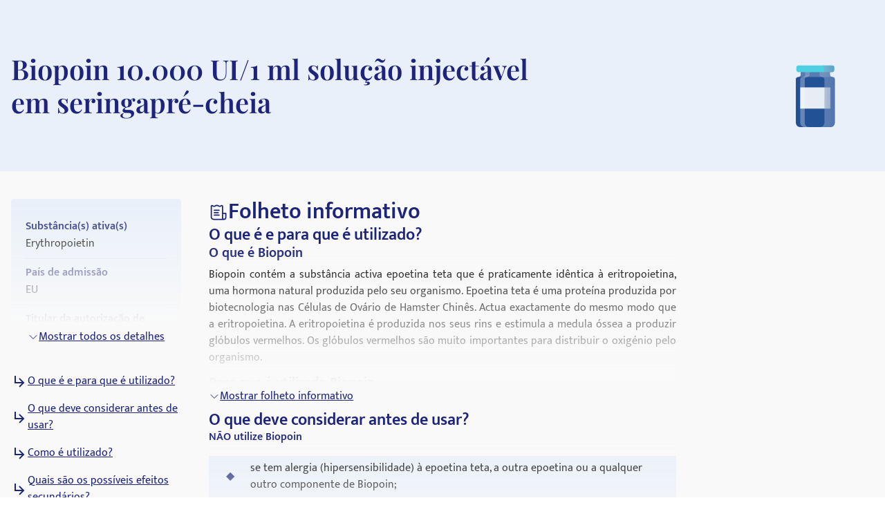

--- FILE ---
content_type: text/html; charset=utf-8
request_url: https://medikamio.com/pt-pt/medicamentos/biopoin-10000-ui1-ml-solucao-injectavel-em-seringapre-cheia/pil
body_size: 42834
content:
<!DOCTYPE html><html  lang="pt" data-capo=""><head><meta charset="utf-8">
<meta name="viewport" content="width=device-width, initial-scale=1">
<title>Biopoin 10.000 UI&#x2F;1 ml solução injectável em seringapré-cheia</title>
<style>*,:after,:before{border:0 solid #e5e7eb;box-sizing:border-box}:after,:before{--tw-content:""}:host,html{line-height:1.5;-webkit-text-size-adjust:100%;font-family:Mukta,sans-serif;font-feature-settings:normal;font-variation-settings:normal;-moz-tab-size:4;-o-tab-size:4;tab-size:4;-webkit-tap-highlight-color:transparent}body{line-height:inherit;margin:0}hr{border-top-width:1px;color:inherit;height:0}abbr:where([title]){-webkit-text-decoration:underline dotted;text-decoration:underline dotted}h1,h2,h3,h4,h5,h6{font-size:inherit;font-weight:inherit}a{color:inherit;text-decoration:inherit}b,strong{font-weight:bolder}code,kbd,pre,samp{font-family:ui-monospace,SFMono-Regular,Menlo,Monaco,Consolas,Liberation Mono,Courier New,monospace;font-feature-settings:normal;font-size:1em;font-variation-settings:normal}small{font-size:80%}sub,sup{font-size:75%;line-height:0;position:relative;vertical-align:baseline}sub{bottom:-.25em}sup{top:-.5em}table{border-collapse:collapse;border-color:inherit;text-indent:0}button,input,optgroup,select,textarea{color:inherit;font-family:inherit;font-feature-settings:inherit;font-size:100%;font-variation-settings:inherit;font-weight:inherit;line-height:inherit;margin:0;padding:0}button,select{text-transform:none}[type=button],[type=reset],[type=submit],button{-webkit-appearance:button;background-color:transparent;background-image:none}:-moz-focusring{outline:auto}:-moz-ui-invalid{box-shadow:none}progress{vertical-align:baseline}::-webkit-inner-spin-button,::-webkit-outer-spin-button{height:auto}[type=search]{-webkit-appearance:textfield;outline-offset:-2px}::-webkit-search-decoration{-webkit-appearance:none}::-webkit-file-upload-button{-webkit-appearance:button;font:inherit}summary{display:list-item}blockquote,dd,dl,figure,h1,h2,h3,h4,h5,h6,hr,p,pre{margin:0}fieldset{margin:0}fieldset,legend{padding:0}menu,ol,ul{list-style:none;margin:0;padding:0}dialog{padding:0}textarea{resize:vertical}input::-moz-placeholder,textarea::-moz-placeholder{color:#9ca3af;opacity:1}input::placeholder,textarea::placeholder{color:#9ca3af;opacity:1}[role=button],button{cursor:pointer}:disabled{cursor:default}audio,canvas,embed,iframe,img,object,svg,video{display:block;vertical-align:middle}img,video{height:auto;max-width:100%}[hidden]{display:none}[multiple],[type=date],[type=datetime-local],[type=email],[type=month],[type=number],[type=password],[type=search],[type=tel],[type=text],[type=time],[type=url],[type=week],input:where(:not([type])),select,textarea{-webkit-appearance:none;-moz-appearance:none;appearance:none;background-color:#fff;border-color:#6b7280;border-radius:0;border-width:1px;font-size:1rem;line-height:1.5rem;padding:.5rem .75rem;--tw-shadow:0 0 #0000}[multiple]:focus,[type=date]:focus,[type=datetime-local]:focus,[type=email]:focus,[type=month]:focus,[type=number]:focus,[type=password]:focus,[type=search]:focus,[type=tel]:focus,[type=text]:focus,[type=time]:focus,[type=url]:focus,[type=week]:focus,input:where(:not([type])):focus,select:focus,textarea:focus{outline:2px solid transparent;outline-offset:2px;--tw-ring-inset:var(--tw-empty,   );--tw-ring-offset-width:0px;--tw-ring-offset-color:#fff;--tw-ring-color:#2563eb;--tw-ring-offset-shadow:var(--tw-ring-inset) 0 0 0 var(--tw-ring-offset-width) var(--tw-ring-offset-color);--tw-ring-shadow:var(--tw-ring-inset) 0 0 0 calc(1px + var(--tw-ring-offset-width)) var(--tw-ring-color);border-color:#2563eb;box-shadow:var(--tw-ring-offset-shadow),var(--tw-ring-shadow),var(--tw-shadow)}input::-moz-placeholder,textarea::-moz-placeholder{color:#6b7280;opacity:1}input::placeholder,textarea::placeholder{color:#6b7280;opacity:1}::-webkit-datetime-edit-fields-wrapper{padding:0}::-webkit-date-and-time-value{min-height:1.5em;text-align:inherit}::-webkit-datetime-edit{display:inline-flex}::-webkit-datetime-edit,::-webkit-datetime-edit-day-field,::-webkit-datetime-edit-hour-field,::-webkit-datetime-edit-meridiem-field,::-webkit-datetime-edit-millisecond-field,::-webkit-datetime-edit-minute-field,::-webkit-datetime-edit-month-field,::-webkit-datetime-edit-second-field,::-webkit-datetime-edit-year-field{padding-bottom:0;padding-top:0}select{background-image:url("data:image/svg+xml;charset=utf-8,%3Csvg xmlns='http://www.w3.org/2000/svg' fill='none' viewBox='0 0 20 20'%3E%3Cpath stroke='%236b7280' stroke-linecap='round' stroke-linejoin='round' stroke-width='1.5' d='m6 8 4 4 4-4'/%3E%3C/svg%3E");background-position:right .5rem center;background-repeat:no-repeat;background-size:1.5em 1.5em;padding-right:2.5rem;-webkit-print-color-adjust:exact;print-color-adjust:exact}[multiple],[size]:where(select:not([size="1"])){background-image:none;background-position:0 0;background-repeat:unset;background-size:initial;padding-right:.75rem;-webkit-print-color-adjust:unset;print-color-adjust:unset}[type=checkbox],[type=radio]{-webkit-appearance:none;-moz-appearance:none;appearance:none;background-color:#fff;background-origin:border-box;border-color:#6b7280;border-width:1px;color:#2563eb;display:inline-block;flex-shrink:0;height:1rem;padding:0;-webkit-print-color-adjust:exact;print-color-adjust:exact;-webkit-user-select:none;-moz-user-select:none;user-select:none;vertical-align:middle;width:1rem;--tw-shadow:0 0 #0000}[type=checkbox]{border-radius:0}[type=radio]{border-radius:100%}[type=checkbox]:focus,[type=radio]:focus{outline:2px solid transparent;outline-offset:2px;--tw-ring-inset:var(--tw-empty,   );--tw-ring-offset-width:2px;--tw-ring-offset-color:#fff;--tw-ring-color:#2563eb;--tw-ring-offset-shadow:var(--tw-ring-inset) 0 0 0 var(--tw-ring-offset-width) var(--tw-ring-offset-color);--tw-ring-shadow:var(--tw-ring-inset) 0 0 0 calc(2px + var(--tw-ring-offset-width)) var(--tw-ring-color);box-shadow:var(--tw-ring-offset-shadow),var(--tw-ring-shadow),var(--tw-shadow)}[type=checkbox]:checked,[type=radio]:checked{background-color:currentColor;background-position:50%;background-repeat:no-repeat;background-size:100% 100%;border-color:transparent}[type=checkbox]:checked{background-image:url("data:image/svg+xml;charset=utf-8,%3Csvg xmlns='http://www.w3.org/2000/svg' fill='%23fff' viewBox='0 0 16 16'%3E%3Cpath d='M12.207 4.793a1 1 0 0 1 0 1.414l-5 5a1 1 0 0 1-1.414 0l-2-2a1 1 0 0 1 1.414-1.414L6.5 9.086l4.293-4.293a1 1 0 0 1 1.414 0'/%3E%3C/svg%3E")}@media (forced-colors:active) {[type=checkbox]:checked{-webkit-appearance:auto;-moz-appearance:auto;appearance:auto}}[type=radio]:checked{background-image:url("data:image/svg+xml;charset=utf-8,%3Csvg xmlns='http://www.w3.org/2000/svg' fill='%23fff' viewBox='0 0 16 16'%3E%3Ccircle cx='8' cy='8' r='3'/%3E%3C/svg%3E")}@media (forced-colors:active) {[type=radio]:checked{-webkit-appearance:auto;-moz-appearance:auto;appearance:auto}}[type=checkbox]:checked:focus,[type=checkbox]:checked:hover,[type=radio]:checked:focus,[type=radio]:checked:hover{background-color:currentColor;border-color:transparent}[type=checkbox]:indeterminate{background-color:currentColor;background-image:url("data:image/svg+xml;charset=utf-8,%3Csvg xmlns='http://www.w3.org/2000/svg' fill='none' viewBox='0 0 16 16'%3E%3Cpath stroke='%23fff' stroke-linecap='round' stroke-linejoin='round' stroke-width='2' d='M4 8h8'/%3E%3C/svg%3E");background-position:50%;background-repeat:no-repeat;background-size:100% 100%;border-color:transparent}@media (forced-colors:active) {[type=checkbox]:indeterminate{-webkit-appearance:auto;-moz-appearance:auto;appearance:auto}}[type=checkbox]:indeterminate:focus,[type=checkbox]:indeterminate:hover{background-color:currentColor;border-color:transparent}[type=file]{background:unset;border-color:inherit;border-radius:0;border-width:0;font-size:unset;line-height:inherit;padding:0}[type=file]:focus{outline:1px solid ButtonText;outline:1px auto -webkit-focus-ring-color}*,:after,:before{--tw-border-spacing-x:0;--tw-border-spacing-y:0;--tw-translate-x:0;--tw-translate-y:0;--tw-rotate:0;--tw-skew-x:0;--tw-skew-y:0;--tw-scale-x:1;--tw-scale-y:1;--tw-pan-x: ;--tw-pan-y: ;--tw-pinch-zoom: ;--tw-scroll-snap-strictness:proximity;--tw-gradient-from-position: ;--tw-gradient-via-position: ;--tw-gradient-to-position: ;--tw-ordinal: ;--tw-slashed-zero: ;--tw-numeric-figure: ;--tw-numeric-spacing: ;--tw-numeric-fraction: ;--tw-ring-inset: ;--tw-ring-offset-width:0px;--tw-ring-offset-color:#fff;--tw-ring-color:rgba(59,130,246,.5);--tw-ring-offset-shadow:0 0 #0000;--tw-ring-shadow:0 0 #0000;--tw-shadow:0 0 #0000;--tw-shadow-colored:0 0 #0000;--tw-blur: ;--tw-brightness: ;--tw-contrast: ;--tw-grayscale: ;--tw-hue-rotate: ;--tw-invert: ;--tw-saturate: ;--tw-sepia: ;--tw-drop-shadow: ;--tw-backdrop-blur: ;--tw-backdrop-brightness: ;--tw-backdrop-contrast: ;--tw-backdrop-grayscale: ;--tw-backdrop-hue-rotate: ;--tw-backdrop-invert: ;--tw-backdrop-opacity: ;--tw-backdrop-saturate: ;--tw-backdrop-sepia: }::backdrop{--tw-border-spacing-x:0;--tw-border-spacing-y:0;--tw-translate-x:0;--tw-translate-y:0;--tw-rotate:0;--tw-skew-x:0;--tw-skew-y:0;--tw-scale-x:1;--tw-scale-y:1;--tw-pan-x: ;--tw-pan-y: ;--tw-pinch-zoom: ;--tw-scroll-snap-strictness:proximity;--tw-gradient-from-position: ;--tw-gradient-via-position: ;--tw-gradient-to-position: ;--tw-ordinal: ;--tw-slashed-zero: ;--tw-numeric-figure: ;--tw-numeric-spacing: ;--tw-numeric-fraction: ;--tw-ring-inset: ;--tw-ring-offset-width:0px;--tw-ring-offset-color:#fff;--tw-ring-color:rgba(59,130,246,.5);--tw-ring-offset-shadow:0 0 #0000;--tw-ring-shadow:0 0 #0000;--tw-shadow:0 0 #0000;--tw-shadow-colored:0 0 #0000;--tw-blur: ;--tw-brightness: ;--tw-contrast: ;--tw-grayscale: ;--tw-hue-rotate: ;--tw-invert: ;--tw-saturate: ;--tw-sepia: ;--tw-drop-shadow: ;--tw-backdrop-blur: ;--tw-backdrop-brightness: ;--tw-backdrop-contrast: ;--tw-backdrop-grayscale: ;--tw-backdrop-hue-rotate: ;--tw-backdrop-invert: ;--tw-backdrop-opacity: ;--tw-backdrop-saturate: ;--tw-backdrop-sepia: }.container{margin-left:auto;margin-right:auto;padding-left:1rem;padding-right:1rem;width:100%}@media (min-width:640px){.container{max-width:640px}}@media (min-width:768px){.container{max-width:768px}}@media (min-width:1024px){.container{max-width:1024px}}@media (min-width:1280px){.container{max-width:1280px}}@media (min-width:1536px){.container{max-width:1536px}}.sr-only{height:1px;margin:-1px;overflow:hidden;padding:0;position:absolute;width:1px;clip:rect(0,0,0,0);border-width:0;white-space:nowrap}.static{position:static}.fixed{position:fixed}.absolute{position:absolute}.relative{position:relative}.sticky{position:sticky}.bottom-0{bottom:0}.bottom-1{bottom:.25rem}.left-0{left:0}.left-5{left:1.25rem}.right-0{right:0}.right-2{right:.5rem}.right-4{right:1rem}.right-5{right:1.25rem}.top-0{top:0}.top-10{top:2.5rem}.top-12{top:3rem}.top-5{top:1.25rem}.z-0{z-index:0}.z-10{z-index:10}.z-20{z-index:20}.z-\[101\]{z-index:101}.order-1{order:1}.col-span-2{grid-column:span 2/span 2}.float-right{float:right}.float-left{float:left}.m-4{margin:1rem}.mx-auto{margin-left:auto;margin-right:auto}.my-10{margin-bottom:2.5rem;margin-top:2.5rem}.my-3{margin-bottom:.75rem;margin-top:.75rem}.my-4{margin-bottom:1rem;margin-top:1rem}.my-6{margin-bottom:1.5rem;margin-top:1.5rem}.mb-10{margin-bottom:2.5rem}.mb-12{margin-bottom:3rem}.mb-2{margin-bottom:.5rem}.mb-3{margin-bottom:.75rem}.mb-4{margin-bottom:1rem}.mb-5{margin-bottom:1.25rem}.mb-6{margin-bottom:1.5rem}.mb-8{margin-bottom:2rem}.ml-1{margin-left:.25rem}.ml-2{margin-left:.5rem}.ml-4{margin-left:1rem}.ml-6{margin-left:1.5rem}.mr-1{margin-right:.25rem}.mr-10{margin-right:2.5rem}.mr-2{margin-right:.5rem}.mr-6{margin-right:1.5rem}.mt-1{margin-top:.25rem}.mt-10{margin-top:2.5rem}.mt-16{margin-top:4rem}.mt-2{margin-top:.5rem}.mt-3{margin-top:.75rem}.mt-3\.5{margin-top:.875rem}.mt-4{margin-top:1rem}.mt-5{margin-top:1.25rem}.mt-6{margin-top:1.5rem}.mt-8{margin-top:2rem}.block{display:block}.inline-block{display:inline-block}.flex{display:flex}.table{display:table}.grid{display:grid}.hidden{display:none}.aspect-video{aspect-ratio:16/9}.size-6{height:1.5rem;width:1.5rem}.\!h-\[32px\]{height:32px!important}.h-10{height:2.5rem}.h-4{height:1rem}.h-6{height:1.5rem}.h-7{height:1.75rem}.h-8{height:2rem}.h-\[100px\]{height:100px}.h-\[120px\]{height:120px}.h-\[130px\]{height:130px}.h-\[13px\]{height:13px}.h-\[144px\]{height:144px}.h-\[180px\]{height:180px}.h-\[200px\]{height:200px}.h-\[300px\]{height:300px}.h-\[32px\]{height:32px}.h-\[340px\]{height:340px}.h-\[50px\]{height:50px}.h-\[52px\]{height:52px}.h-\[60px\]{height:60px}.h-\[620px\]{height:620px}.h-\[72px\]{height:72px}.h-\[80px\]{height:80px}.h-\[85px\]{height:85px}.h-full{height:100%}.h-screen{height:100vh}.max-h-0{max-height:0}.max-h-\[200px\]{max-height:200px}.max-h-\[400px\]{max-height:400px}.max-h-\[5000px\]{max-height:5000px}.min-h-screen{min-height:100vh}.w-1\/4{width:25%}.w-10{width:2.5rem}.w-3\/4{width:75%}.w-4{width:1rem}.w-40{width:10rem}.w-5\/12{width:41.666667%}.w-6{width:1.5rem}.w-7{width:1.75rem}.w-8{width:2rem}.w-\[100px\]{width:100px}.w-\[120px\]{width:120px}.w-\[13px\]{width:13px}.w-\[144px\]{width:144px}.w-\[160px\]{width:160px}.w-\[180px\]{width:180px}.w-\[500px\]{width:500px}.w-\[50px\]{width:50px}.w-\[52px\]{width:52px}.w-\[60px\]{width:60px}.w-\[80\%\]{width:80%}.w-\[80px\]{width:80px}.w-auto{width:auto}.w-full{width:100%}.w-screen{width:100vw}.max-w-\[1536px\]{max-width:1536px}.max-w-\[320px\]{max-width:320px}.max-w-\[480px\]{max-width:480px}.max-w-\[720px\]{max-width:720px}.max-w-screen-md{max-width:768px}.flex-1{flex:1 1 0%}.flex-shrink{flex-shrink:1}.flex-shrink-0{flex-shrink:0}.flex-grow{flex-grow:1}.origin-top-right{transform-origin:top right}.translate-x-\[1\.5px\]{--tw-translate-x:1.5px}.rotate-180,.translate-x-\[1\.5px\]{transform:translate(var(--tw-translate-x),var(--tw-translate-y)) rotate(var(--tw-rotate)) skewX(var(--tw-skew-x)) skewY(var(--tw-skew-y)) scaleX(var(--tw-scale-x)) scaleY(var(--tw-scale-y))}.rotate-180{--tw-rotate:180deg}.transform{transform:translate(var(--tw-translate-x),var(--tw-translate-y)) rotate(var(--tw-rotate)) skewX(var(--tw-skew-x)) skewY(var(--tw-skew-y)) scaleX(var(--tw-scale-x)) scaleY(var(--tw-scale-y))}.transform-gpu{transform:translate3d(var(--tw-translate-x),var(--tw-translate-y),0) rotate(var(--tw-rotate)) skewX(var(--tw-skew-x)) skewY(var(--tw-skew-y)) scaleX(var(--tw-scale-x)) scaleY(var(--tw-scale-y))}.cursor-pointer{cursor:pointer}.select-none{-webkit-user-select:none;-moz-user-select:none;user-select:none}.snap-x{scroll-snap-type:x var(--tw-scroll-snap-strictness)}.snap-start{scroll-snap-align:start}.snap-center{scroll-snap-align:center}.list-outside{list-style-position:outside}.grid-cols-2{grid-template-columns:repeat(2,minmax(0,1fr))}.grid-cols-3{grid-template-columns:repeat(3,minmax(0,1fr))}.flex-row-reverse{flex-direction:row-reverse}.flex-col{flex-direction:column}.flex-col-reverse{flex-direction:column-reverse}.flex-wrap{flex-wrap:wrap}.items-start{align-items:flex-start}.items-center{align-items:center}.items-stretch{align-items:stretch}.\!justify-start{justify-content:flex-start!important}.justify-start{justify-content:flex-start}.justify-end{justify-content:flex-end}.justify-center{justify-content:center}.justify-between{justify-content:space-between}.gap-10{gap:2.5rem}.gap-2{gap:.5rem}.gap-3{gap:.75rem}.gap-4{gap:1rem}.gap-5{gap:1.25rem}.gap-6{gap:1.5rem}.gap-8{gap:2rem}.space-x-4>:not([hidden])~:not([hidden]){--tw-space-x-reverse:0;margin-left:calc(1rem*(1 - var(--tw-space-x-reverse)));margin-right:calc(1rem*var(--tw-space-x-reverse))}.space-y-4>:not([hidden])~:not([hidden]){--tw-space-y-reverse:0;margin-bottom:calc(1rem*var(--tw-space-y-reverse));margin-top:calc(1rem*(1 - var(--tw-space-y-reverse)))}.self-end{align-self:flex-end}.overflow-hidden{overflow:hidden}.overflow-x-scroll{overflow-x:scroll}.overflow-y-scroll{overflow-y:scroll}.rounded{border-radius:.25rem}.rounded-full{border-radius:9999px}.rounded-md{border-radius:.375rem}.rounded-sm{border-radius:.125rem}.border{border-width:1px}.border-b{border-bottom-width:1px}.border-r{border-right-width:1px}.border-none{border-style:none}.border-blue-dark{--tw-border-opacity:1;border-color:rgb(29 36 121/var(--tw-border-opacity))}.border-blue-light{--tw-border-opacity:1;border-color:rgb(233 240 250/var(--tw-border-opacity))}.border-gray-light{--tw-border-opacity:1;border-color:rgb(217 226 239/var(--tw-border-opacity))}.border-gray-medium{--tw-border-opacity:1;border-color:rgb(141 143 171/var(--tw-border-opacity))}.border-petrol{--tw-border-opacity:1;border-color:rgb(71 112 129/var(--tw-border-opacity))}.border-transparent{border-color:transparent}.border-opacity-20{--tw-border-opacity:0.2}.bg-background{--tw-bg-opacity:1;background-color:rgb(249 249 249/var(--tw-bg-opacity))}.bg-blue-200{--tw-bg-opacity:1;background-color:rgb(191 219 254/var(--tw-bg-opacity))}.bg-blue-dark{--tw-bg-opacity:1;background-color:rgb(29 36 121/var(--tw-bg-opacity))}.bg-blue-light{--tw-bg-opacity:1;background-color:rgb(233 240 250/var(--tw-bg-opacity))}.bg-gray-light{--tw-bg-opacity:1;background-color:rgb(217 226 239/var(--tw-bg-opacity))}.bg-petrol{--tw-bg-opacity:1;background-color:rgb(71 112 129/var(--tw-bg-opacity))}.bg-transparent{background-color:transparent}.bg-white{--tw-bg-opacity:1;background-color:rgb(255 255 255/var(--tw-bg-opacity))}.bg-gradient-to-b{background-image:linear-gradient(to bottom,var(--tw-gradient-stops))}.from-transparent{--tw-gradient-from:transparent var(--tw-gradient-from-position);--tw-gradient-to:transparent var(--tw-gradient-to-position);--tw-gradient-stops:var(--tw-gradient-from),var(--tw-gradient-to)}.to-background{--tw-gradient-to:#f9f9f9 var(--tw-gradient-to-position)}.\!object-contain{-o-object-fit:contain!important;object-fit:contain!important}.object-contain{-o-object-fit:contain;object-fit:contain}.object-cover{-o-object-fit:cover;object-fit:cover}.p-10{padding:2.5rem}.p-2{padding:.5rem}.p-3{padding:.75rem}.p-4{padding:1rem}.p-5{padding:1.25rem}.p-6{padding:1.5rem}.\!px-4{padding-left:1rem!important;padding-right:1rem!important}.px-1{padding-left:.25rem;padding-right:.25rem}.px-1\.5{padding-left:.375rem;padding-right:.375rem}.px-10{padding-left:2.5rem;padding-right:2.5rem}.px-2{padding-left:.5rem;padding-right:.5rem}.px-3{padding-left:.75rem;padding-right:.75rem}.px-4{padding-left:1rem;padding-right:1rem}.px-6{padding-left:1.5rem;padding-right:1.5rem}.px-8{padding-left:2rem;padding-right:2rem}.py-1{padding-bottom:.25rem;padding-top:.25rem}.py-10{padding-bottom:2.5rem;padding-top:2.5rem}.py-2{padding-bottom:.5rem;padding-top:.5rem}.py-20{padding-bottom:5rem;padding-top:5rem}.py-3{padding-bottom:.75rem;padding-top:.75rem}.py-4{padding-bottom:1rem;padding-top:1rem}.py-5{padding-bottom:1.25rem;padding-top:1.25rem}.py-6{padding-bottom:1.5rem;padding-top:1.5rem}.py-8{padding-bottom:2rem;padding-top:2rem}.pb-0{padding-bottom:0}.pb-2{padding-bottom:.5rem}.pb-4{padding-bottom:1rem}.pl-4{padding-left:1rem}.pl-6{padding-left:1.5rem}.pr-2{padding-right:.5rem}.pt-10{padding-top:2.5rem}.pt-4{padding-top:1rem}.pt-\[80px\]{padding-top:80px}.text-left{text-align:left}.text-center{text-align:center}.text-right{text-align:right}.font-serif{font-family:Playfair Display,serif}.\!text-p-14{font-size:14px!important;font-weight:400!important;line-height:21px!important}.text-base{font-size:16px;font-weight:400;line-height:24px}.text-h1-mobile{font-size:28px;font-weight:700;line-height:120%}.text-h2{font-size:32px;font-weight:600;line-height:120%}.text-h2-mobile{font-size:24px;font-weight:700;line-height:120%}.text-h3{font-size:24px;font-weight:600;line-height:28px}.text-h3-mobile{font-size:20px;font-weight:700;line-height:120%}.text-h4{font-size:20px;font-weight:600;line-height:24px}.text-h4-mobile{font-size:18px;font-weight:600;line-height:120%}.text-h5{line-height:140%}.text-h5,.text-h5-mobile{font-size:16px;font-weight:600}.text-h5-mobile{line-height:120%}.text-h6{font-size:14px;font-weight:600;line-height:140%}.text-header{font-size:20px;font-weight:400;line-height:140%}.text-lg{font-size:1.125rem;line-height:1.75rem}.text-p-14{font-size:14px;font-weight:400;line-height:21px}.text-sm{font-size:.875rem;line-height:1.25rem}.font-bold{font-weight:700}.font-medium{font-weight:500}.font-normal{font-weight:400}.font-semibold{font-weight:600}.\!text-white{--tw-text-opacity:1!important;color:rgb(255 255 255/var(--tw-text-opacity))!important}.text-black{--tw-text-opacity:1;color:rgb(0 0 0/var(--tw-text-opacity))}.text-blue-600{--tw-text-opacity:1;color:rgb(37 99 235/var(--tw-text-opacity))}.text-blue-dark{--tw-text-opacity:1;color:rgb(29 36 121/var(--tw-text-opacity))}.text-gray-600{--tw-text-opacity:1;color:rgb(75 85 99/var(--tw-text-opacity))}.text-gray-700{--tw-text-opacity:1;color:rgb(55 65 81/var(--tw-text-opacity))}.text-gray-900{--tw-text-opacity:1;color:rgb(17 24 39/var(--tw-text-opacity))}.text-gray-dark{--tw-text-opacity:1;color:rgb(74 74 74/var(--tw-text-opacity))}.text-gray-medium{--tw-text-opacity:1;color:rgb(141 143 171/var(--tw-text-opacity))}.text-petrol{--tw-text-opacity:1;color:rgb(71 112 129/var(--tw-text-opacity))}.text-white{--tw-text-opacity:1;color:rgb(255 255 255/var(--tw-text-opacity))}.underline{text-decoration-line:underline}.placeholder-blue-dark::-moz-placeholder{--tw-placeholder-opacity:1;color:rgb(29 36 121/var(--tw-placeholder-opacity))}.placeholder-blue-dark::placeholder{--tw-placeholder-opacity:1;color:rgb(29 36 121/var(--tw-placeholder-opacity))}.placeholder-opacity-70::-moz-placeholder{--tw-placeholder-opacity:0.7}.placeholder-opacity-70::placeholder{--tw-placeholder-opacity:0.7}.shadow{--tw-shadow:0 1px 3px 0 rgba(0,0,0,.1),0 1px 2px -1px rgba(0,0,0,.1);--tw-shadow-colored:0 1px 3px 0 var(--tw-shadow-color),0 1px 2px -1px var(--tw-shadow-color)}.shadow,.shadow-lg{box-shadow:var(--tw-ring-offset-shadow,0 0 #0000),var(--tw-ring-shadow,0 0 #0000),var(--tw-shadow)}.shadow-lg{--tw-shadow:0 10px 15px -3px rgba(0,0,0,.1),0 4px 6px -4px rgba(0,0,0,.1);--tw-shadow-colored:0 10px 15px -3px var(--tw-shadow-color),0 4px 6px -4px var(--tw-shadow-color)}.outline{outline-style:solid}.ring-1{--tw-ring-offset-shadow:var(--tw-ring-inset) 0 0 0 var(--tw-ring-offset-width) var(--tw-ring-offset-color);--tw-ring-shadow:var(--tw-ring-inset) 0 0 0 calc(1px + var(--tw-ring-offset-width)) var(--tw-ring-color);box-shadow:var(--tw-ring-offset-shadow),var(--tw-ring-shadow),var(--tw-shadow,0 0 #0000)}.ring-black{--tw-ring-opacity:1;--tw-ring-color:rgb(0 0 0/var(--tw-ring-opacity))}.ring-opacity-5{--tw-ring-opacity:0.05}.filter{filter:var(--tw-blur) var(--tw-brightness) var(--tw-contrast) var(--tw-grayscale) var(--tw-hue-rotate) var(--tw-invert) var(--tw-saturate) var(--tw-sepia) var(--tw-drop-shadow)}.transition{transition-duration:.15s;transition-property:color,background-color,border-color,text-decoration-color,fill,stroke,opacity,box-shadow,transform,filter,-webkit-backdrop-filter;transition-property:color,background-color,border-color,text-decoration-color,fill,stroke,opacity,box-shadow,transform,filter,backdrop-filter;transition-property:color,background-color,border-color,text-decoration-color,fill,stroke,opacity,box-shadow,transform,filter,backdrop-filter,-webkit-backdrop-filter;transition-timing-function:cubic-bezier(.4,0,.2,1)}.duration-300{transition-duration:.3s}html{-webkit-font-smoothing:antialiased}.hover\:text-blue-800:hover{--tw-text-opacity:1;color:rgb(30 64 175/var(--tw-text-opacity))}.hover\:text-blue-dark:hover{--tw-text-opacity:1;color:rgb(29 36 121/var(--tw-text-opacity))}.focus\:border-0:focus{border-width:0}.focus\:outline-none:focus{outline:2px solid transparent;outline-offset:2px}.focus\:outline-0:focus{outline-width:0}.focus\:ring-0:focus{--tw-ring-offset-shadow:var(--tw-ring-inset) 0 0 0 var(--tw-ring-offset-width) var(--tw-ring-offset-color);--tw-ring-shadow:var(--tw-ring-inset) 0 0 0 calc(var(--tw-ring-offset-width)) var(--tw-ring-color);box-shadow:var(--tw-ring-offset-shadow),var(--tw-ring-shadow),var(--tw-shadow,0 0 #0000)}.group:hover .group-hover\:scale-110{--tw-scale-x:1.1;--tw-scale-y:1.1;transform:translate(var(--tw-translate-x),var(--tw-translate-y)) rotate(var(--tw-rotate)) skewX(var(--tw-skew-x)) skewY(var(--tw-skew-y)) scaleX(var(--tw-scale-x)) scaleY(var(--tw-scale-y))}@media (min-width:768px){.md\:col-span-1{grid-column:span 1/span 1}.md\:block{display:block}.md\:flex{display:flex}.md\:grid{display:grid}.md\:hidden{display:none}.md\:aspect-video{aspect-ratio:16/9}.md\:h-\[100px\]{height:100px}.md\:h-full{height:100%}.md\:w-1\/2{width:50%}.md\:w-3\/4{width:75%}.md\:w-\[100px\]{width:100px}.md\:w-\[130px\]{width:130px}.md\:w-auto{width:auto}.md\:w-full{width:100%}.md\:min-w-\[250px\]{min-width:250px}.md\:max-w-\[33\%\]{max-width:33%}.md\:grid-cols-2{grid-template-columns:repeat(2,minmax(0,1fr))}.md\:grid-cols-3{grid-template-columns:repeat(3,minmax(0,1fr))}.md\:flex-row{flex-direction:row}.md\:flex-col{flex-direction:column}.md\:items-start{align-items:flex-start}.md\:items-center{align-items:center}.md\:justify-end{justify-content:flex-end}.md\:justify-center{justify-content:center}.md\:gap-0{gap:0}.md\:gap-10{gap:2.5rem}.md\:gap-16{gap:4rem}.md\:gap-8{gap:2rem}.md\:overflow-hidden{overflow:hidden}.md\:p-5{padding:1.25rem}.md\:px-4{padding-left:1rem;padding-right:1rem}.md\:px-6{padding-left:1.5rem;padding-right:1.5rem}.md\:py-12{padding-bottom:3rem;padding-top:3rem}.md\:py-16{padding-bottom:4rem;padding-top:4rem}.md\:py-2{padding-bottom:.5rem;padding-top:.5rem}.md\:py-4{padding-bottom:1rem;padding-top:1rem}.md\:font-serif{font-family:Playfair Display,serif}.md\:text-h1{font-size:40px}.md\:text-h1,.md\:text-h2{font-weight:600;line-height:120%}.md\:text-h2{font-size:32px}.md\:text-h3{font-size:24px;font-weight:600;line-height:28px}.md\:text-h4{font-size:20px;font-weight:600;line-height:24px}.md\:text-h5{font-size:16px;font-weight:600;line-height:140%}}@media (min-width:1024px){.lg\:absolute{position:absolute}.lg\:col-span-2{grid-column:span 2/span 2}.lg\:col-span-5{grid-column:span 5/span 5}.lg\:row-span-2{grid-row:span 2/span 2}.lg\:mt-0{margin-top:0}.lg\:mt-10{margin-top:2.5rem}.lg\:block{display:block}.lg\:flex{display:flex}.lg\:hidden{display:none}.lg\:h-\[200px\]{height:200px}.lg\:h-\[80px\]{height:80px}.lg\:h-full{height:100%}.lg\:w-\[400px\]{width:400px}.lg\:w-auto{width:auto}.lg\:max-w-\[320px\]{max-width:320px}.lg\:max-w-\[80\%\]{max-width:80%}.lg\:grid-cols-2{grid-template-columns:repeat(2,minmax(0,1fr))}.lg\:grid-cols-3{grid-template-columns:repeat(3,minmax(0,1fr))}.lg\:grid-cols-4{grid-template-columns:repeat(4,minmax(0,1fr))}.lg\:grid-cols-5{grid-template-columns:repeat(5,minmax(0,1fr))}.lg\:grid-cols-9{grid-template-columns:repeat(9,minmax(0,1fr))}.lg\:flex-row{flex-direction:row}.lg\:items-center{align-items:center}.lg\:justify-center{justify-content:center}.lg\:gap-20{gap:5rem}.lg\:gap-6{gap:1.5rem}.lg\:gap-8{gap:2rem}.lg\:border-t{border-top-width:1px}.lg\:border-none{border-style:none}.lg\:bg-transparent{background-color:transparent}.lg\:bg-white{--tw-bg-opacity:1;background-color:rgb(255 255 255/var(--tw-bg-opacity))}.lg\:p-2{padding:.5rem}.lg\:p-2\.5{padding:.625rem}.lg\:p-6{padding:1.5rem}.lg\:px-6{padding-left:1.5rem;padding-right:1.5rem}.lg\:py-20{padding-bottom:5rem;padding-top:5rem}.lg\:py-4{padding-bottom:1rem;padding-top:1rem}.lg\:py-7{padding-bottom:1.75rem;padding-top:1.75rem}.lg\:py-8{padding-bottom:2rem;padding-top:2rem}.lg\:pt-0{padding-top:0}.lg\:pt-\[115px\]{padding-top:115px}.lg\:text-h2{font-size:32px;font-weight:600;line-height:120%}.lg\:text-h4{font-size:20px;font-weight:600;line-height:24px}.lg\:text-blue-dark{--tw-text-opacity:1;color:rgb(29 36 121/var(--tw-text-opacity))}}@media (min-width:1280px){.xl\:inline{display:inline}.xl\:w-\[600px\]{width:600px}.xl\:min-w-\[300px\]{min-width:300px}.xl\:gap-16{gap:4rem}}@media (min-width:1536px){.\32xl\:grid-cols-2{grid-template-columns:repeat(2,minmax(0,1fr))}}</style>
<style>@charset "UTF-8";.content-container{max-width:1000px!important}.content h1:first-child,.content h2:first-child,.content h3:first-child,.content h4:first-child,.content h5:first-child{margin-top:0}.content a{text-decoration-line:underline}.content a,.content h1{--tw-text-opacity:1;color:rgb(29 36 121/var(--tw-text-opacity))}.content h1{font-size:28px;font-weight:700;line-height:120%;margin-bottom:.5rem;margin-top:1rem}@media (min-width:768px){.content h1{font-size:40px;font-weight:600;line-height:120%}}.content h2{font-size:24px;font-weight:700;line-height:120%;margin-bottom:1rem;margin-top:2rem;--tw-text-opacity:1;color:rgb(29 36 121/var(--tw-text-opacity))}@media (min-width:768px){.content h2{font-size:32px;font-weight:600;line-height:120%}}.content h3{font-size:20px;font-weight:700;line-height:120%;margin-bottom:.5rem;margin-top:1rem;--tw-text-opacity:1;color:rgb(29 36 121/var(--tw-text-opacity))}@media (min-width:768px){.content h3{font-size:24px;font-weight:600;line-height:28px}}.content h4{font-size:18px;font-weight:600;line-height:120%;margin-bottom:.5rem;margin-top:.75rem;--tw-text-opacity:1;color:rgb(29 36 121/var(--tw-text-opacity))}@media (min-width:768px){.content h4{font-size:20px;font-weight:600;line-height:24px}}.content h5{font-size:16px;font-weight:600;line-height:120%;margin-bottom:.5rem;margin-top:.5rem;--tw-text-opacity:1;color:rgb(29 36 121/var(--tw-text-opacity))}@media (min-width:768px){.content h5{font-size:16px;font-weight:600;line-height:140%}}.content p{margin-bottom:.5rem;margin-top:.5rem;text-align:justify}.content ol,.content table,.content ul{margin-bottom:1rem;margin-top:1rem}.content table{width:100%}.content blockquote{margin-bottom:.5rem;margin-top:.5rem;position:relative;--tw-bg-opacity:1;background-color:rgb(233 240 250/var(--tw-bg-opacity));font-style:italic;padding:.5rem 2rem}.content blockquote:before{background-image:url("data:image/svg+xml;charset=utf-8,%3Csvg xmlns='http://www.w3.org/2000/svg' width='17' height='14' fill='none' viewBox='0 0 17 14'%3E%3Cpath fill='%231D2479' d='M4.04 6.52q1.32.28 2.04 1.2.72.88.72 2.16T6 12.12q-.8.92-2.36.92-.6 0-1.28-.24A3 3 0 0 1 1.2 12q-.52-.6-.88-1.52Q0 9.56 0 8.24q0-1.36.44-2.6a8.7 8.7 0 0 1 1.2-2.32Q2.4 2.24 3.36 1.4t2-1.4l1.52 2.08a7.9 7.9 0 0 0-2.2 1.8A5.47 5.47 0 0 0 3.44 6.4zm9.44 0q1.32.28 2.04 1.2.72.88.72 2.16t-.8 2.24q-.8.92-2.36.92-.6 0-1.24-.24a3 3 0 0 1-1.16-.8q-.52-.6-.88-1.52-.32-.92-.32-2.24 0-1.36.44-2.6a9.4 9.4 0 0 1 1.16-2.32q.76-1.08 1.72-1.92t2-1.4l1.52 2.08a8.7 8.7 0 0 0-2.2 1.8 5.47 5.47 0 0 0-1.24 2.52z'/%3E%3C/svg%3E");background-repeat:no-repeat;bottom:0;content:"";display:block;height:1.25rem;left:.5rem;position:absolute;top:1rem;width:1.25rem}.content ol,.content ul{list-style:none}.content ol li,.content ul li{--tw-bg-opacity:1;background-color:rgb(233 240 250/var(--tw-bg-opacity));display:block;padding:6px 23px 6px 60px;position:relative}.content ol{counter-reset:counter}.content ol li{counter-increment:counter}.content ol li:before{--tw-bg-opacity:1;align-items:center;background-color:rgb(29 36 121/var(--tw-bg-opacity));color:#fff;content:counter(counter);display:flex;font-size:14px;font-weight:700;justify-content:center;position:absolute;--size:20px;height:var(--size);left:22px;line-height:var(--size);text-align:center;top:calc(50% - 10px);width:var(--size)}.content ul li:before{--tw-text-opacity:1;color:rgb(29 36 121/var(--tw-text-opacity));content:"◆";display:flex;height:100%;left:25px;position:absolute;top:0;width:60px;--align-items:center;--padding-top:0;align-items:var(--align-items);padding-top:var(--padding-top)}.content ul ul li:before{background-image:url("data:image/svg+xml;charset=utf-8,%3Csvg xmlns='http://www.w3.org/2000/svg' width='15' height='2' fill='none' viewBox='0 0 1 2'%3E%3Cpath fill='%231D2479' d='M0 0h15v2H0z'/%3E%3C/svg%3E");background-position:50%;background-repeat:no-repeat;background-size:90%;content:"";display:block;float:left;height:1em;margin-left:5px;top:50%;transform:translateY(-50%);transition:background-size .3s;-webkit-transition:background-size .3s;width:15px}.scrollbar-hide::-webkit-scrollbar{display:none}.scrollbar-hide{-ms-overflow-style:none;scrollbar-width:none}</style>
<style>@font-face{font-display:swap;font-family:Mukta;font-style:normal;font-weight:400;src:url(/_nuxt/Mukta-400-1.E-N4UH8Z.woff2) format("woff2");unicode-range:u+0900-097f,u+1cd0-1cf9,u+200c-200d,u+20a8,u+20b9,u+20f0,u+25cc,u+a830-a839,u+a8e0-a8ff,u+11b00-11b09}@font-face{font-display:swap;font-family:Mukta;font-style:normal;font-weight:400;src:url(/_nuxt/Mukta-400-2.DZLm6LIP.woff2) format("woff2");unicode-range:u+0100-02af,u+0304,u+0308,u+0329,u+1e00-1e9f,u+1ef2-1eff,u+2020,u+20a0-20ab,u+20ad-20c0,u+2113,u+2c60-2c7f,u+a720-a7ff}@font-face{font-display:swap;font-family:Mukta;font-style:normal;font-weight:400;src:url(/_nuxt/Mukta-400-3.D2pDlrOH.woff2) format("woff2");unicode-range:u+00??,u+0131,u+0152-0153,u+02bb-02bc,u+02c6,u+02da,u+02dc,u+0304,u+0308,u+0329,u+2000-206f,u+2074,u+20ac,u+2122,u+2191,u+2193,u+2212,u+2215,u+feff,u+fffd}@font-face{font-display:swap;font-family:Mukta;font-style:normal;font-weight:500;src:url(/_nuxt/Mukta-500-4.BDbIR81d.woff2) format("woff2");unicode-range:u+0900-097f,u+1cd0-1cf9,u+200c-200d,u+20a8,u+20b9,u+20f0,u+25cc,u+a830-a839,u+a8e0-a8ff,u+11b00-11b09}@font-face{font-display:swap;font-family:Mukta;font-style:normal;font-weight:500;src:url(/_nuxt/Mukta-500-5.DbNuw6gX.woff2) format("woff2");unicode-range:u+0100-02af,u+0304,u+0308,u+0329,u+1e00-1e9f,u+1ef2-1eff,u+2020,u+20a0-20ab,u+20ad-20c0,u+2113,u+2c60-2c7f,u+a720-a7ff}@font-face{font-display:swap;font-family:Mukta;font-style:normal;font-weight:500;src:url(/_nuxt/Mukta-500-6.B32dTvfd.woff2) format("woff2");unicode-range:u+00??,u+0131,u+0152-0153,u+02bb-02bc,u+02c6,u+02da,u+02dc,u+0304,u+0308,u+0329,u+2000-206f,u+2074,u+20ac,u+2122,u+2191,u+2193,u+2212,u+2215,u+feff,u+fffd}@font-face{font-display:swap;font-family:Mukta;font-style:normal;font-weight:600;src:url(/_nuxt/Mukta-600-7.jqxTiceK.woff2) format("woff2");unicode-range:u+0900-097f,u+1cd0-1cf9,u+200c-200d,u+20a8,u+20b9,u+20f0,u+25cc,u+a830-a839,u+a8e0-a8ff,u+11b00-11b09}@font-face{font-display:swap;font-family:Mukta;font-style:normal;font-weight:600;src:url(/_nuxt/Mukta-600-8.DMgjrAJz.woff2) format("woff2");unicode-range:u+0100-02af,u+0304,u+0308,u+0329,u+1e00-1e9f,u+1ef2-1eff,u+2020,u+20a0-20ab,u+20ad-20c0,u+2113,u+2c60-2c7f,u+a720-a7ff}@font-face{font-display:swap;font-family:Mukta;font-style:normal;font-weight:600;src:url(/_nuxt/Mukta-600-9.Bz-fyKhk.woff2) format("woff2");unicode-range:u+00??,u+0131,u+0152-0153,u+02bb-02bc,u+02c6,u+02da,u+02dc,u+0304,u+0308,u+0329,u+2000-206f,u+2074,u+20ac,u+2122,u+2191,u+2193,u+2212,u+2215,u+feff,u+fffd}@font-face{font-display:swap;font-family:Mukta;font-style:normal;font-weight:700;src:url(/_nuxt/Mukta-700-10.e2YNb9XD.woff2) format("woff2");unicode-range:u+0900-097f,u+1cd0-1cf9,u+200c-200d,u+20a8,u+20b9,u+20f0,u+25cc,u+a830-a839,u+a8e0-a8ff,u+11b00-11b09}@font-face{font-display:swap;font-family:Mukta;font-style:normal;font-weight:700;src:url(/_nuxt/Mukta-700-11.D6dyPfrD.woff2) format("woff2");unicode-range:u+0100-02af,u+0304,u+0308,u+0329,u+1e00-1e9f,u+1ef2-1eff,u+2020,u+20a0-20ab,u+20ad-20c0,u+2113,u+2c60-2c7f,u+a720-a7ff}@font-face{font-display:swap;font-family:Mukta;font-style:normal;font-weight:700;src:url(/_nuxt/Mukta-700-12.BDSoPHaJ.woff2) format("woff2");unicode-range:u+00??,u+0131,u+0152-0153,u+02bb-02bc,u+02c6,u+02da,u+02dc,u+0304,u+0308,u+0329,u+2000-206f,u+2074,u+20ac,u+2122,u+2191,u+2193,u+2212,u+2215,u+feff,u+fffd}@font-face{font-display:swap;font-family:Playfair Display;font-style:normal;font-weight:600;src:url(/_nuxt/Playfair_Display-600-13.Drpg-LIA.woff2) format("woff2");unicode-range:u+0301,u+0400-045f,u+0490-0491,u+04b0-04b1,u+2116}@font-face{font-display:swap;font-family:Playfair Display;font-style:normal;font-weight:600;src:url(/_nuxt/Playfair_Display-600-14.CabOgJsX.woff2) format("woff2");unicode-range:u+0102-0103,u+0110-0111,u+0128-0129,u+0168-0169,u+01a0-01a1,u+01af-01b0,u+0300-0301,u+0303-0304,u+0308-0309,u+0323,u+0329,u+1ea0-1ef9,u+20ab}@font-face{font-display:swap;font-family:Playfair Display;font-style:normal;font-weight:600;src:url(/_nuxt/Playfair_Display-600-15.Ce0DF62x.woff2) format("woff2");unicode-range:u+0100-02af,u+0304,u+0308,u+0329,u+1e00-1e9f,u+1ef2-1eff,u+2020,u+20a0-20ab,u+20ad-20c0,u+2113,u+2c60-2c7f,u+a720-a7ff}@font-face{font-display:swap;font-family:Playfair Display;font-style:normal;font-weight:600;src:url(/_nuxt/Playfair_Display-600-16.CHZ-UWfP.woff2) format("woff2");unicode-range:u+00??,u+0131,u+0152-0153,u+02bb-02bc,u+02c6,u+02da,u+02dc,u+0304,u+0308,u+0329,u+2000-206f,u+2074,u+20ac,u+2122,u+2191,u+2193,u+2212,u+2215,u+feff,u+fffd}</style>
<style>.overlay[data-v-61d72da8]{height:100%;left:0;overflow-x:hidden;position:fixed;top:0;transition:.5s;width:0;z-index:100}.overlay-content[data-v-61d72da8]{width:100%}</style>
<style>.image-placeholder{height:0;position:relative;width:100%}.image-placeholder img{height:100%;left:0;-o-object-fit:cover;object-fit:cover;position:absolute;top:0;width:100%}</style>
<style>.category-title[data-v-12a14a42]{font-size:20px;font-weight:700;line-height:24px;margin-bottom:1rem;--tw-text-opacity:1;color:rgb(29 36 121/var(--tw-text-opacity))}.category-hits .category-title[data-v-12a14a42]:not(:first-child){margin-top:30px}.category-hits .category-items[data-v-12a14a42]{color:#000;font-size:14px}.category-hits .category-items a[data-v-12a14a42]{align-items:center;color:#000;display:block;font-weight:500;margin:13px 0}.category-hits .category-items a span[data-v-12a14a42],.category-hits .category-items a[data-v-12a14a42]:hover{--tw-text-opacity:1;color:rgb(29 36 121/var(--tw-text-opacity))}.category-hits .category-items a span[data-v-12a14a42]{border:1px solid red;border-radius:5px;display:inline-block;margin-left:6px;padding:0 12px}.product-title[data-v-12a14a42]{font-size:16px;font-weight:700;--tw-text-opacity:1;color:rgb(29 36 121/var(--tw-text-opacity))}@media (max-width:760px){.product-title[data-v-12a14a42]{color:#000;font-size:14px}}.product-subtitle[data-v-12a14a42]{font-size:14px;--tw-text-opacity:1;color:rgb(29 36 121/var(--tw-text-opacity))}.product img[data-v-12a14a42]{flex-shrink:0;height:80px;margin-right:25px;width:80px}.dropdown-item[data-v-12a14a42]{padding:0!important}.dropdown-content[data-v-12a14a42]{max-height:620px;overflow:hidden;overflow-y:scroll;padding:30px;width:1000px;-ms-overflow-style:none;scrollbar-width:none}@media (max-width:760px){.dropdown-content[data-v-12a14a42]{padding:10px;width:auto}}.dropdown-content[data-v-12a14a42]::-webkit-scrollbar{display:none}.navbar-search-container .search-input[data-v-12a14a42]{outline:none;padding-left:40px;width:300px}.navbar-search-container .search-icon[data-v-12a14a42]{align-items:center;display:flex;font-size:16px;height:18px;justify-content:center;left:10px;position:absolute;top:15px;--tw-text-opacity:1;color:rgb(29 36 121/var(--tw-text-opacity))}.post img[data-v-12a14a42]{border-radius:5px}.search-container input[data-v-12a14a42]{background-color:#fff;border:none;border-radius:3px 0 0 3px;color:#000;font-size:16px;line-height:19px;padding-left:5px;width:260px}.search-container input[data-v-12a14a42]:focus{outline:none}</style>
<style>@media (min-width:1024px){.burguer-button[data-v-62bc9769]{display:none!important}}.burguer-button[data-v-62bc9769]{align-items:center;-webkit-appearance:none;-moz-appearance:none;appearance:none;background:none;border:none;cursor:pointer;display:flex;flex-direction:column;justify-content:center;outline:none;padding:0}.burguer-button>.bar[data-v-62bc9769]{background-color:#2f3b41;display:block;transition:opacity .2s ease-in,transform .2s ease-out}.burguer-button>.bar[data-v-62bc9769]:first-child{transform:translateY(-75%)}.burguer-button>.bar[data-v-62bc9769]:nth-child(2){margin:3px 0}.burguer-button>.bar[data-v-62bc9769]:nth-child(3){transform:translateY(75%)}.burguer-button.-active>.bar[data-v-62bc9769]:nth-child(2){margin:0;opacity:0}.burguer-button.-active>.bar[data-v-62bc9769]:first-child{transform:translateY(100%) rotate(45deg)}.burguer-button.-active>.bar[data-v-62bc9769]:nth-child(3){transform:translateY(-100%) rotate(-45deg)}</style>
<link rel="stylesheet" href="/_nuxt/default.ola0_6sE.css">
<link rel="stylesheet" href="/_nuxt/image.DQXUahNj.css">
<link rel="stylesheet" href="/_nuxt/content-model.efr-3v66.css">
<link rel="modulepreload" as="script" crossorigin href="/_nuxt/BUQZoj4x.js">
<link rel="modulepreload" as="script" crossorigin href="/_nuxt/BO8bVfOJ.js">
<link rel="modulepreload" as="script" crossorigin href="/_nuxt/yBMas0l8.js">
<link rel="modulepreload" as="script" crossorigin href="/_nuxt/DZN63d9l.js">
<link rel="modulepreload" as="script" crossorigin href="/_nuxt/Dla057g_.js">
<link rel="modulepreload" as="script" crossorigin href="/_nuxt/DpShvmph.js">
<link rel="modulepreload" as="script" crossorigin href="/_nuxt/75KBw5H9.js">
<link rel="modulepreload" as="script" crossorigin href="/_nuxt/BvsWjH6K.js">
<link rel="modulepreload" as="script" crossorigin href="/_nuxt/Cua4GU7C.js">
<link rel="modulepreload" as="script" crossorigin href="/_nuxt/CPsqDA_5.js">
<link rel="modulepreload" as="script" crossorigin href="/_nuxt/Cvia3J4O.js">
<link rel="modulepreload" as="script" crossorigin href="/_nuxt/CsUjP8BP.js">
<link rel="modulepreload" as="script" crossorigin href="/_nuxt/Blp4DSf7.js">
<link rel="modulepreload" as="script" crossorigin href="/_nuxt/WreE2Sns.js">
<link rel="modulepreload" as="script" crossorigin href="/_nuxt/1dRKAz_y.js">
<link rel="modulepreload" as="script" crossorigin href="/_nuxt/C96y1szS.js">
<link rel="modulepreload" as="script" crossorigin href="/_nuxt/Cfyg0KsG.js">
<link rel="modulepreload" as="script" crossorigin href="/_nuxt/Dq1XT7D1.js">
<link rel="modulepreload" as="script" crossorigin href="/_nuxt/CQKdveTF.js">
<link rel="prefetch" as="script" crossorigin href="/_nuxt/DDQ9H2Ni.js">
<link rel="prefetch" as="script" crossorigin href="/_nuxt/BgDD1-ty.js">
<link rel="prefetch" as="script" crossorigin href="/_nuxt/CJ1iB3QR.js">
<link rel="prefetch" as="script" crossorigin href="/_nuxt/Cmx1Vech.js">
<link rel="prefetch" as="script" crossorigin href="/_nuxt/CeaGyxa8.js">
<link rel="canonical" href="https://medikamio.com/pt-pt/medicamentos/biopoin-10000-ui1-ml-solucao-injectavel-em-seringapre-cheia/pil">
<meta name="title" content="Biopoin 10.000 UI/1 ml solução injectável em seringapré-cheia">
<meta name="description" content="O que é Biopoin Biopoin contém a substância activa epoetina teta que é praticamente idêntica à eritropoietina, uma hormona natural produzida pelo seu organismo.">
<meta property="og:title" content="Biopoin 10.000 UI/1 ml solução injectável em seringapré-cheia">
<meta property="og:description" content="O que é Biopoin Biopoin contém a substância activa epoetina teta que é praticamente idêntica à eritropoietina, uma hormona natural produzida pelo seu organismo.">
<meta property="og:type" content="website">
<meta name="robots" content="index,follow">
<script type="module" src="/_nuxt/BUQZoj4x.js" crossorigin></script></head><body><div id="__nuxt"><!--[--><div class="bg-background"><noscript><iframe src="https://www.googletagmanager.com/ns.html?id=GTM-N4PSD8WJ" height="0" width="0" style="display:none;visibility:hidden;"></iframe></noscript><div class="relative z-10 min-h-screen flex flex-col w-full mx-auto"><div class="bg-white border-b" data-v-61d72da8><div class="relative z-[101] bg-beige-20 max-w-[1536px] px-8 mx-auto h-[72px] lg:h-[80px] py-4 lg:py-7 flex items-center justify-between" data-v-61d72da8><!--[--><div class="flex items-center gap-5" data-v-61d72da8><a href="/pt-pt/medicamentos" target="_self" data-v-61d72da8><!--[--><img src="/_ipx/q_50,fit_cover,blur_3,s_10x10/https://medikamio.com/media/logo/logo.svg" onerror="this.setAttribute(&#39;data-error&#39;, 1)" width="204" height="32" alt="Logo" loading="lazy" data-nuxt-img title data-v-61d72da8><!--]--></a><div id="searchDropdown" class="relative hidden lg:flex" data-v-61d72da8 data-v-12a14a42><div class="bg-blue-light border border-gray-light rounded flex items-center w-full px-4 md:min-w-[250px] xl:min-w-[300px]" data-v-12a14a42><svg width="24" height="24" viewbox="0 0 24 24" fill="none" xmlns="http://www.w3.org/2000/svg" data-v-12a14a42><path fill-rule="evenodd" clip-rule="evenodd" d="M14.3854 15.4457C11.7351 17.5684 7.85569 17.4013 5.3989 14.9445C2.76287 12.3085 2.76287 8.03464 5.3989 5.3986C8.03494 2.76256 12.3088 2.76256 14.9448 5.3986C17.4016 7.85538 17.5687 11.7348 15.446 14.3851L20.6017 19.5407C20.8946 19.8336 20.8946 20.3085 20.6017 20.6014C20.3088 20.8943 19.8339 20.8943 19.541 20.6014L14.3854 15.4457ZM6.45956 13.8839C4.40931 11.8336 4.40931 8.50951 6.45956 6.45926C8.50982 4.40901 11.8339 4.40901 13.8842 6.45926C15.9329 8.50801 15.9344 11.8287 13.8887 13.8794C13.8872 13.8809 13.8857 13.8823 13.8842 13.8839C13.8827 13.8854 13.8812 13.8869 13.8797 13.8884C11.8291 15.9341 8.50831 15.9326 6.45956 13.8839Z" fill="#1D2479"></path></svg><input value="" type="text" placeholder="Procurar medicamento..." class="w-full text-blue-dark border-none focus:border-0 focus:outline-0 focus:ring-0 bg-transparent placeholder-blue-dark" data-v-12a14a42></div><!----></div></div><div class="flex items-center gap-5 lg:gap-6" data-v-61d72da8><div class="flex items-center gap-5" data-v-61d72da8><!--[--><a href="/pt-pt/pesquisa/medicamentos" target="_self" class="text-blue-dark hidden lg:block" data-v-61d72da8><!--[-->Medicamentos<!--]--></a><a href="/pt-pt/doencas" target="_self" class="text-blue-dark hidden lg:block" data-v-61d72da8><!--[-->Doenças<!--]--></a><a href="/pt-pt/revista" target="_self" class="text-blue-dark hidden lg:block" data-v-61d72da8><!--[-->Revista<!--]--></a><a href="/pt-pt/substancias" target="_self" class="text-blue-dark hidden lg:block" data-v-61d72da8><!--[-->Substâncias<!--]--></a><a href="/pt-pt/sobre-nos" target="_self" class="text-blue-dark hidden lg:block" data-v-61d72da8><!--[-->Sobre nós<!--]--></a><!--]--><div id="countryPicker" class="relative text-left hidden lg:block" data-v-61d72da8><button type="button" class="w-full text-h3 justify-center bg-white font-semibold" id="menu-button" aria-expanded="true" aria-haspopup="true" data-v-61d72da8>🇵🇹</button><div style="display:none;" class="absolute right-0 z-10 mt-2 w-40 origin-top-right rounded-md bg-white shadow-lg ring-1 ring-black ring-opacity-5 focus:outline-none" role="menu" aria-orientation="vertical" aria-labelledby="menu-button" tabindex="-1" data-v-61d72da8><div class="py-1" role="none" data-v-61d72da8><!--[--><a href="/de-de/medikamente" target="_self" class="px-4 py-2 flex items-center gap-2 hover:text-blue-dark" data-v-61d72da8><!--[--><span data-v-61d72da8>🇩🇪</span> Deutschland<!--]--></a><a href="/de-at/medikamente" target="_self" class="px-4 py-2 flex items-center gap-2 hover:text-blue-dark" data-v-61d72da8><!--[--><span data-v-61d72da8>🇦🇹</span> Österreich<!--]--></a><a href="/de-ch/medikamente" target="_self" class="px-4 py-2 flex items-center gap-2 hover:text-blue-dark" data-v-61d72da8><!--[--><span data-v-61d72da8>🇨🇭</span> Schweiz<!--]--></a><a href="/fr-ch/medicaments" target="_self" class="px-4 py-2 flex items-center gap-2 hover:text-blue-dark" data-v-61d72da8><!--[--><span data-v-61d72da8>🇨🇭</span> Suisse<!--]--></a><a href="/es-es/medicamentos" target="_self" class="px-4 py-2 flex items-center gap-2 hover:text-blue-dark" data-v-61d72da8><!--[--><span data-v-61d72da8>🇪🇸</span> España<!--]--></a><a href="/nl-nl/geneesmiddelen" target="_self" class="px-4 py-2 flex items-center gap-2 hover:text-blue-dark" data-v-61d72da8><!--[--><span data-v-61d72da8>🇳🇱</span> Nederland<!--]--></a><a href="/it-it/farmaci" target="_self" class="px-4 py-2 flex items-center gap-2 hover:text-blue-dark" data-v-61d72da8><!--[--><span data-v-61d72da8>🇮🇹</span> Italia<!--]--></a><a href="/en-gb/drugs" target="_self" class="px-4 py-2 flex items-center gap-2 hover:text-blue-dark" data-v-61d72da8><!--[--><span data-v-61d72da8>🇬🇧</span> UK<!--]--></a><a href="/fr-fr/medicaments" target="_self" class="px-4 py-2 flex items-center gap-2 hover:text-blue-dark" data-v-61d72da8><!--[--><span data-v-61d72da8>🇫🇷</span> France<!--]--></a><!--]--></div></div></div></div><svg width="24" height="24" viewbox="0 0 24 24" fill="none" xmlns="http://www.w3.org/2000/svg" class="lg:hidden" data-v-61d72da8><path fill-rule="evenodd" clip-rule="evenodd" d="M14.3854 15.4457C11.7351 17.5684 7.85569 17.4013 5.3989 14.9445C2.76287 12.3085 2.76287 8.03464 5.3989 5.3986C8.03494 2.76256 12.3088 2.76256 14.9448 5.3986C17.4016 7.85538 17.5687 11.7348 15.446 14.3851L20.6017 19.5407C20.8946 19.8336 20.8946 20.3085 20.6017 20.6014C20.3088 20.8943 19.8339 20.8943 19.541 20.6014L14.3854 15.4457ZM6.45956 13.8839C4.40931 11.8336 4.40931 8.50951 6.45956 6.45926C8.50982 4.40901 11.8339 4.40901 13.8842 6.45926C15.9329 8.50801 15.9344 11.8287 13.8887 13.8794C13.8872 13.8809 13.8857 13.8823 13.8842 13.8839C13.8827 13.8854 13.8812 13.8869 13.8797 13.8884C11.8291 15.9341 8.50831 15.9326 6.45956 13.8839Z" fill="#1D2479"></path></svg><button aria-expanded="false" class="burguer-button" style="width:32px;height:20px;" aria-label="Menu" aria-controls="navigation" data-v-61d72da8 data-v-62bc9769><!--[--><span class="bar" style="width:32px;height:2px;background-color:#1D2479;" data-v-62bc9769></span><span class="bar" style="width:32px;height:2px;background-color:#1D2479;" data-v-62bc9769></span><span class="bar" style="width:32px;height:2px;background-color:#1D2479;" data-v-62bc9769></span><!--]--></button></div><!--]--></div><div class="overlay h-screen bg-white overflow-y-scroll" style="width:0;" data-v-61d72da8><div class="overlay-content w-screen h-full pt-[80px] lg:pt-[115px]" data-v-61d72da8><div class="flex items-center lg:border-t border-beige-60 h-full" data-v-61d72da8><div class="w-screen lg:w-[400px] gap-6 flex flex-shrink-0 flex-col lg:justify-center text-h4 border-r border-beige-60 h-full overflow-y-scroll" data-v-61d72da8><!--[--><a href="/pt-pt/pesquisa/medicamentos" target="_self" class="button px-10 flex items-center cursor-pointer justify-between text-blue-dark !px-4 !lg:px-10 flex-shrink-0" data-v-61d72da8><!--[--><span>Medicamentos</span><!--]--></a><a href="/pt-pt/doencas" target="_self" class="button px-10 flex items-center cursor-pointer justify-between text-blue-dark !px-4 !lg:px-10 flex-shrink-0" data-v-61d72da8><!--[--><span>Doenças</span><!--]--></a><a href="/pt-pt/revista" target="_self" class="button px-10 flex items-center cursor-pointer justify-between text-blue-dark !px-4 !lg:px-10 flex-shrink-0" data-v-61d72da8><!--[--><span>Revista</span><!--]--></a><a href="/pt-pt/substancias" target="_self" class="button px-10 flex items-center cursor-pointer justify-between text-blue-dark !px-4 !lg:px-10 flex-shrink-0" data-v-61d72da8><!--[--><span>Substâncias</span><!--]--></a><a href="/pt-pt/sobre-nos" target="_self" class="button px-10 flex items-center cursor-pointer justify-between text-blue-dark !px-4 !lg:px-10 flex-shrink-0" data-v-61d72da8><!--[--><span>Sobre nós</span><!--]--></a><!--]--><div id="countryPicker" class="relative text-h5 font-normal inline-block text-left px-4 flex-shrink-0 scrollbar-hide" data-v-61d72da8><div class="text-h4 text-blue-dark cursor-pointer" data-v-61d72da8><!--[-->Portugal 🇵🇹<!--]--></div><!----></div></div></div></div></div></div><div class="h-full flex-1"><!--[--><!--[--><div class="bg-blue-light"><div class="container mx-auto relative py-10 md:py-16"><!--[--><div class="flex flex-col md:flex-row md:items-center justify-between"><h1 class="md:font-serif text-blue-dark text-h1-mobile md:text-h1 max-w-screen-md">Biopoin 10.000 UI/1 ml solução injectável em seringapré-cheia</h1><img src="/_ipx/q_50,fit_outside,blur_3,s_10x10/https://medikamio.com/media/default/drug-search-default.svg" onerror="this.setAttribute(&#39;data-error&#39;, 1)" height="120" alt="Biopoin 10.000 UI/1 ml solução injectável em seringapré-cheia" loading="eager" data-nuxt-img class="h-[120px] w-[180px] object-contain" title></div><!--]--><!--[--><!--]--></div></div><div class="container mx-auto pt-10"><!--[--><!----><!--]--><div class="grid lg:grid-cols-9 gap-10"><div class="lg:col-span-2"><!--[--><!--[--><!--]--><div class="mb-8"><div class="relative"><table class="overflow-hidden h-[180px] bg-blue-light w-full p-5 block rounded"><tbody><!--[--><tr class="border-b border-gray-light flex flex-col py-2"><td class="text-h5 text-blue-dark">Substância(s) ativa(s)</td><td>Erythropoietin</td></tr><tr class="border-b border-gray-light flex flex-col py-2"><td class="text-h5 text-blue-dark">País de admissão</td><td>EU</td></tr><tr class="border-b border-gray-light flex flex-col py-2"><td class="text-h5 text-blue-dark">Titular da autorização de introdução no mercado</td><td>CT Arzneimittel GmbH</td></tr><tr class="border-b border-gray-light flex flex-col py-2"><td class="text-h5 text-blue-dark">Código ATC</td><td>B03XA01</td></tr><tr class="flex flex-col py-2"><td class="text-h5 text-blue-dark">Grupos farmacológicos</td><td>Outras preparações antianémicas</td></tr><!--]--></tbody></table><div class="absolute top-0 left-0 w-full h-full bg-gradient-to-b from-transparent to-background"></div></div><button class="w-full text-center text-blue-dark underline py-2 flex items-center gap-2 justify-center"><svg xmlns="http://www.w3.org/2000/svg" fill="none" viewbox="0 0 24 24" stroke-width="1.5" stroke="currentColor" class="h-4 w-4"><path stroke-linecap="round" stroke-linejoin="round" d="m19.5 8.25-7.5 7.5-7.5-7.5"></path></svg><!--[-->Mostrar todos os detalhes<!--]--></button></div><div class="sticky top-10"><div><!--[--><div class="flex items-center gap-4 text-blue-dark underline mb-4"><svg xmlns="http://www.w3.org/2000/svg" width="24" height="24" class="text-blue-dark flex-shrink-0" viewbox="0 0 24 24"><g transform="scale(-1, 1) translate(-24, 0)"><path d="M17 13H8.414l4.293-4.293-1.414-1.414L4.586 14l6.707 6.707 1.414-1.414L8.414 15H19V4h-2v9z" fill="currentColor"></path></g></svg><a href="#what_used">O que é e para que é utilizado?</a></div><div class="flex items-center gap-4 text-blue-dark underline mb-4"><svg xmlns="http://www.w3.org/2000/svg" width="24" height="24" class="text-blue-dark flex-shrink-0" viewbox="0 0 24 24"><g transform="scale(-1, 1) translate(-24, 0)"><path d="M17 13H8.414l4.293-4.293-1.414-1.414L4.586 14l6.707 6.707 1.414-1.414L8.414 15H19V4h-2v9z" fill="currentColor"></path></g></svg><a href="#before_use">O que deve considerar antes de usar?</a></div><div class="flex items-center gap-4 text-blue-dark underline mb-4"><svg xmlns="http://www.w3.org/2000/svg" width="24" height="24" class="text-blue-dark flex-shrink-0" viewbox="0 0 24 24"><g transform="scale(-1, 1) translate(-24, 0)"><path d="M17 13H8.414l4.293-4.293-1.414-1.414L4.586 14l6.707 6.707 1.414-1.414L8.414 15H19V4h-2v9z" fill="currentColor"></path></g></svg><a href="#how_use">Como é utilizado?</a></div><div class="flex items-center gap-4 text-blue-dark underline mb-4"><svg xmlns="http://www.w3.org/2000/svg" width="24" height="24" class="text-blue-dark flex-shrink-0" viewbox="0 0 24 24"><g transform="scale(-1, 1) translate(-24, 0)"><path d="M17 13H8.414l4.293-4.293-1.414-1.414L4.586 14l6.707 6.707 1.414-1.414L8.414 15H19V4h-2v9z" fill="currentColor"></path></g></svg><a href="#sideeffects">Quais são os possíveis efeitos secundários?</a></div><div class="flex items-center gap-4 text-blue-dark underline mb-4"><svg xmlns="http://www.w3.org/2000/svg" width="24" height="24" class="text-blue-dark flex-shrink-0" viewbox="0 0 24 24"><g transform="scale(-1, 1) translate(-24, 0)"><path d="M17 13H8.414l4.293-4.293-1.414-1.414L4.586 14l6.707 6.707 1.414-1.414L8.414 15H19V4h-2v9z" fill="currentColor"></path></g></svg><a href="#storage">Como deve ser armazenado?</a></div><div class="flex items-center gap-4 text-blue-dark underline mb-4"><svg xmlns="http://www.w3.org/2000/svg" width="24" height="24" class="text-blue-dark flex-shrink-0" viewbox="0 0 24 24"><g transform="scale(-1, 1) translate(-24, 0)"><path d="M17 13H8.414l4.293-4.293-1.414-1.414L4.586 14l6.707 6.707 1.414-1.414L8.414 15H19V4h-2v9z" fill="currentColor"></path></g></svg><a href="#furtherinfo">Mais informações</a></div><!--]--></div><!--[--><!--]--></div><!--]--></div><div class="lg:col-span-5"><!--[--><div class="flex flex-col gap-4"><!--[--><div class="flex items-center gap-2"><svg width="28" height="28" viewbox="0 0 28 28" fill="none" xmlns="http://www.w3.org/2000/svg"><path d="M15.75 11.375C15.75 10.8917 15.3582 10.5 14.875 10.5H7.875C7.39175 10.5 7 10.8917 7 11.375C7 11.8582 7.39175 12.25 7.875 12.25H14.875C15.3582 12.25 15.75 11.8582 15.75 11.375Z" fill="#1D2479"></path><path d="M14.5833 14.875C14.5833 14.3917 14.1916 14 13.7083 14H7.875C7.39175 14 7 14.3917 7 14.875C7 15.3582 7.39175 15.75 7.875 15.75H13.7083C14.1916 15.75 14.5833 15.3582 14.5833 14.875Z" fill="#1D2479"></path><path d="M14.875 17.5C15.3582 17.5 15.75 17.8917 15.75 18.375C15.75 18.8582 15.3582 19.25 14.875 19.25H7.875C7.39175 19.25 7 18.8582 7 18.375C7 17.8917 7.39175 17.5 7.875 17.5H14.875Z" fill="#1D2479"></path><path fill-rule="evenodd" clip-rule="evenodd" d="M7 25.375H22.1667C23.9386 25.375 25.375 23.9386 25.375 22.1667V15.75C25.375 15.2667 24.9832 14.875 24.5 14.875H20.7083V5.76705C20.7083 4.10641 18.8313 3.14045 17.48 4.10568L17.2757 4.25155C16.3652 4.90196 15.1318 4.89977 14.2169 4.24631C12.6957 3.15976 10.6376 3.15976 9.11642 4.24631C8.20157 4.89977 6.96815 4.90196 6.05758 4.25155L5.85336 4.10568C4.50205 3.14045 2.625 4.10642 2.625 5.76705V21C2.625 23.4162 4.58375 25.375 7 25.375ZM10.1336 5.67035C11.0463 5.01841 12.287 5.01841 13.1997 5.67035C14.7188 6.75537 16.7696 6.76366 18.2929 5.67558L18.4971 5.52971C18.6902 5.39182 18.9583 5.52982 18.9583 5.76705V22.1667C18.9583 22.6918 19.0845 23.1875 19.3082 23.625H7C5.55025 23.625 4.375 22.4497 4.375 21V5.76705C4.375 5.52982 4.64315 5.39182 4.83619 5.52971L5.04042 5.67558C6.56373 6.76366 8.61455 6.75537 10.1336 5.67035ZM20.7083 22.1667V16.625H23.625V22.1667C23.625 22.9721 22.9721 23.625 22.1667 23.625C21.3612 23.625 20.7083 22.9721 20.7083 22.1667Z" fill="#1D2479"></path></svg><h2 class="text-h2-mobile md:text-h2 text-blue-dark">Folheto informativo</h2></div><!--[--><div><h3 id="what_used" class="text-h3-mobile md:text-h3 text-blue-dark">O que é e para que é utilizado?</h3><!----><div class="max-h-[200px] overflow-hidden relative"><div style="" class="content"><h4>O que é Biopoin</h4>

<p> Biopoin contém a substância activa epoetina teta que é praticamente idêntica à eritropoietina, uma hormona natural produzida pelo seu organismo. Epoetina teta é uma proteína produzida por biotecnologia nas Células de Ovário de Hamster Chinês. Actua exactamente do mesmo modo que a eritropoietina. A eritropoietina é produzida nos seus rins e estimula a medula óssea a produzir glóbulos vermelhos. Os glóbulos vermelhos são muito importantes para distribuir o oxigénio pelo organismo.</p>

<h4>Para que é utilizado Biopoin</h4>

<p> Biopoin é utilizado para o tratamento da anemia acompanhada por sintomas. A anemia ocorre quando</p>

<ul><li>sangue não possui glóbulos vermelhos suficientes e os sintomas podem ser fadiga (cansaço),fraqueza e falta de ar. O tratamento da anemia é administrado a doentes adultos com insuficiência renal crónica ou a alguns doentes adultos com cancro que estão simultaneamente a receber quimioterapia.</li></ul></div><div class="absolute top-0 left-0 w-full h-full bg-gradient-to-b from-transparent to-background"></div></div><button class="w-full text-center text-blue-dark underline py-2 flex items-center gap-2 justify-center !justify-start"><svg xmlns="http://www.w3.org/2000/svg" fill="none" viewbox="0 0 24 24" stroke-width="1.5" stroke="currentColor" class="h-4 w-4"><path stroke-linecap="round" stroke-linejoin="round" d="m19.5 8.25-7.5 7.5-7.5-7.5"></path></svg><!--[-->Mostrar folheto informativo<!--]--></button></div><div><h3 id="before_use" class="text-h3-mobile md:text-h3 text-blue-dark">O que deve considerar antes de usar?</h3><!----><div class="max-h-[200px] overflow-hidden relative"><div style="" class="content"><h5>NÃO utilize Biopoin</h5>

<ul><li>se tem alergia (hipersensibilidade) à epoetina teta, a outra epoetina ou a qualquer outro componente de Biopoin;</li><li>se tem tensão arterial alta que não pode ser controlada.</li></ul>

<h5>Tome especial cuidado com Biopoin</h5><p>Geral<br>Biopoin pode não ser adequado para os seguintes doentes. Informe o seu médico se pertencer a um destes grupos de doentes:</p>

<ul><li>doentes com problemas de fígado,</li><li>doentes com alterações patológicas nos glóbulos vermelhos (drepanocitose homozigótica),</li><li>doentes com idade inferior a 18 anos.</li></ul>

<p>A sua tensão arterial necessita de ser cuidadosamente medida antes e durante o tratamento com Biopoin. Se a sua tensão arterial aumentar, o seu médico pode receitar-lhe medicamentos para reduzir a tensão arterial. Se já toma um medicamento para reduzir a tensão arterial, o seu médico pode aumentar a dosagem. Pode também ser necessário reduzir a sua dose de Biopoin ou parar o tratamento durante um curto período de tempo.</p>

<p>Se tiver dores de cabeça, especialmente se forem súbitas e agudas, dores de cabeça do tipo enxaqueca, alterações do discurso, desequilíbrio na marcha, crises ou convulsões, informe o seu médico IMEDIATAMENTE. Estes podem ser sinais de um aumento grave da tensão arterial, mesmo que normalmente a sua tensão arterial seja normal ou baixa. Tem de ser tratada imediatamente.</p>

<p>O seu médico irá realizar regularmente análises ao sangue para monitorizar diversos componentes sanguíneos e os respectivos níveis. Para além disso, o nível de ferro no seu sangue será analisado antes e durante o tratamento com Biopoin. Se o seu nível de ferro estiver demasiado baixo, o seu médico também poderá receitar-lhe uma preparação com ferro.</p>

<p>Caso se sinta cansado e fraco ou tenha falta de ar, deve consultar o seu médico. Estes sintomas podem indicar que o seu tratamento com Biopoin não é eficaz. O seu médico irá verificar se não terá outras causas para a anemia e poderá realizar análises ao sangue ou examinar a sua medula óssea.</p>

<p>As pessoas saudáveis não devem utilizar Biopoin. A utilização de Biopoin por pessoas saudáveis pode aumentar excessivamente certos parâmetros sanguíneos e, por esse motivo, provocar problemas no coração ou nos vasos sanguíneos que podem ser potencialmente fatais.</p>

<p>Anemia provocada por insuficiência renal crónica<br>Se sofre de insuficiência renal crónica, o seu médico irá verificar se um parâmetro sanguíneo em particular (hemoglobina) não excede um limite definido. Se este parâmetro ficar muito elevado, poderão surgir problemas vasculares ou no coração, aumentando o risco de morte.</p>

<p>Se os vasos sanguíneos nos seus rins se encontram endurecidos (nefroangiosclerose) mas não necessita de realizar diálise, o seu médico irá decidir se o tratamento é indicado para si. Isto deve-se ao facto de não se poder excluir, com toda a certeza, a hipótese de uma possível aceleração da progressão da doença renal.</p>

<p>Durante a diálise, são utilizados medicamentos para prevenir a coagulação do sangue. Se estiver a ser tratado com Biopoin, a dose do medicamento anticoagulante pode ter de ser aumentada. De outro modo, o aumento do número de glóbulos vermelhos pode provocar bloqueamento da fístula arteriovenosa (uma ligação artificial colocada entre uma artéria e uma veia, preparada cirurgicamente em doentes dialisados).</p>

<p>Anemia em doentes com cancro<br>Se é um doente com cancro, deve estar consciente de que Biopoin pode actuar como um factor de crescimento das células sanguíneas e, em algumas circunstâncias, pode ter um impacto negativo sobre</p>

<ul><li>seu cancro. Dependendo da sua situação individual, poderá ser preferível uma transfusão de sangue.Fale com o seu médico sobre este aspecto.</li></ul>

<p><em>Ao utilizar Biopoin com outros medicamentos</em><br>Informe o seu médico ou farmacêutico se estiver a tomar ou tiver tomado recentemente outros medicamentos, incluindo medicamentos obtidos sem receita médica.</p>

<h4>Gravidez e aleitamento</h4>

<p> Biopoin não foi testado em mulheres grávidas. É importante informar o seu médico se estiver grávida, se pensa que pode estar grávida ou se estiver a pensar em engravidar, dado que o seu médico pode decidir que não deve utilizar este medicamento.</p>

<p>Desconhece-se se a substância activa deste medicamento passa para o leite materno. Consequentemente, o seu médico pode decidir que não deve utilizar este medicamento se estiver a amamentar.</p>

<p><em>Condução de veículos e utilização de máquinas</em><br>Biopoin não possui qualquer influência sobre a sua capacidade de conduzir e utilizar máquinas.</p>

<h4>Informações importantes sobre alguns componentes de Biopoin</h4>

<p> Este medicamento contém menos de 1 mmol de sódio (23 mg) por seringa pré-cheia, ou seja, é essencialmente «livre de sódio».</p></div><div class="absolute top-0 left-0 w-full h-full bg-gradient-to-b from-transparent to-background"></div></div><button class="w-full text-center text-blue-dark underline py-2 flex items-center gap-2 justify-center !justify-start"><svg xmlns="http://www.w3.org/2000/svg" fill="none" viewbox="0 0 24 24" stroke-width="1.5" stroke="currentColor" class="h-4 w-4"><path stroke-linecap="round" stroke-linejoin="round" d="m19.5 8.25-7.5 7.5-7.5-7.5"></path></svg><!--[-->Mostrar folheto informativo<!--]--></button></div><div><h3 id="how_use" class="text-h3-mobile md:text-h3 text-blue-dark">Como é utilizado?</h3><!----><div class="max-h-[200px] overflow-hidden relative"><div style="" class="content"><p>Utilizar Biopoin sempre de acordo com as indicações do médico. Fale com o seu médico ou farmacêutico se tiver dúvidas.</p>

<h5><em>A posologia é…</em></h5>

<p>A dose de Biopoin (expressa em Unidades Internacionais ou UI) depende do estado da sua doença, da forma como é dada a injecção (sob a pele ou directamente numa veia) e do seu peso. A dose indicada para si será decidida pelo seu médico.</p>

<p>Anemia provocada por insuficiência renal crónica<br>As injecções são administradas sob a pele ou directamente numa veia. Nos doentes submetidos a hemodiálise, a injecção é, habitualmente, administrada no final da diálise através de uma fístula arteriovenosa. Nos doentes que não necessitam de ser submetidos a diálise, as injecções são, habitualmente, administradas sob a pele. O seu médico irá realizar análises ao sangue regularmente e ajustar a posologia ou suspender o tratamento, se necessário. Os valores de hemoglobina no seu sangue não devem ultrapassar um valor de 12 g/ dl (7,45 mmol/l).</p>

<p>O tratamento com Biopoin é dividido em duas fases:</p>

<p>a) Correcção da anemia A dose inicial para injecções sob a pele é de 20 UI por kg de massa corporal, administradas 3 vezes por semana. Se necessário, o seu médico pode aumentar a sua dose a intervalos mensais.</p>

<p>A dose inicial para injecções directamente na veia é de 40 UI por kg de massa corporal, administradas 3 vezes por semana. Se necessário, o seu médico pode aumentar a sua dose a intervalos mensais.</p>

<p>b) Manutenção de níveis suficientes de glóbulos vermelhos Quando tenha sido atingido um número de glóbulos vermelhos adequado, a dose de manutenção necessária para manter o número constante será determinada pelo seu médico.</p>

<p>No caso de injecções sob a pele, a dose semanal pode ser administrada tanto como 1 injecção por semana ou como 3 injecções divididas por semana.</p>

<p>No caso de injecções directamente na veia, a sua posologia pode ser alterada para 2 injecções por semana.</p>

<p>Se a frequência da administração for alterada, poderão ser necessários ajustes posológicos.</p>

<p>A terapêutica com Biopoin é habitualmente um tratamento de longo prazo.</p>

<p>A dose máxima não deve exceder 700 UI por kg de massa corporal por semana.</p>

<p>Anemia em doentes com cancro<br>As injecções são administradas sob a pele. A injecção será administrada uma vez por semana. A dose inicial é de 20.000 UI. O seu médico irá realizar análises ao sangue regularmente e ajustar a posologia ou suspender o tratamento, se necessário. Os valores de hemoglobina no seu sangue não devem ultrapassar um valor de 12 g/ dl (7,45 mmol/l). Geralmente, receberá Biopoin até 1 mês após o final da quimioterapia.</p>

<p>A dose máxima não deverá exceder 60.000 UI.</p>

<h4>Como administrar Biopoin</h4>

<p> Este medicamento é administrado como uma injecção utilizando uma seringa pré-cheia. A injecção é administrada ou directamente numa veia (injecção intravenosa) ou no tecido imediatamente sob a pele (injecção subcutânea).</p>

<p>Se está a receber Biopoin como uma injecção sob a pele, o seu médico pode sugerir que aprenda a injectar a si próprio este medicamento. O seu médico ou enfermeiro dar-lhe-á as instruções sobre como fazê-lo. Não tente administrar Biopoin a si próprio sem essa formação. Alguma da informação necessária para utilizar a seringa pré-cheia pode ser encontrada no final deste folheto informativo (ver secção «INFORMAÇÃO PARA ADMINISTRAR A INJECÇÃO A SI PRÓPRIO»). No entanto, o tratamento adequado da sua doença necessita da colaboração próxima e constante do seu médico.</p>

<p>Cada seringa pré-cheia destina-se a uma única utilização.</p>

<p><em>Se utiliza mais Biopoin do que deveria</em><br>Não aumente a dose recomendada pelo médico. Se pensa que injectou mais Biopoin do que deveria, contacte o seu médico. É pouco provável que seja grave. Mesmo em níveis sansguíneos elevados, não foram observados sintomas de intoxicação.</p>

<p><em>Caso se tenha esquecido de tomar Biopoin</em><br>Caso se tenha esquecido de uma injecção, ou tenha injectado demasiado pouco, informe o seu médico. Não injecte uma dose a dobrar para compensar uma dose que se esqueceu de administrar.</p>

<h4>Se parar de tomar Biopoin</h4>

<p> Antes de parar de utilizar Biopoin, fale com o seu médico.</p>

<p>Caso ainda tenha dúvidas sobre a utilização deste medicamento, fale com o seu médico ou farmacêutico.</p></div><div class="absolute top-0 left-0 w-full h-full bg-gradient-to-b from-transparent to-background"></div></div><button class="w-full text-center text-blue-dark underline py-2 flex items-center gap-2 justify-center !justify-start"><svg xmlns="http://www.w3.org/2000/svg" fill="none" viewbox="0 0 24 24" stroke-width="1.5" stroke="currentColor" class="h-4 w-4"><path stroke-linecap="round" stroke-linejoin="round" d="m19.5 8.25-7.5 7.5-7.5-7.5"></path></svg><!--[-->Mostrar folheto informativo<!--]--></button></div><div><h3 id="sideeffects" class="text-h3-mobile md:text-h3 text-blue-dark">Quais são os possíveis efeitos secundários?</h3><!----><div class="max-h-[200px] overflow-hidden relative"><div style="" class="content"><p>Como todos os medicamentos, Biopoin pode causar efeitos secundários, no entanto estes não se manifestam em todas as pessoas.</p>

<p>Estes efeitos secundários podem ocorrer com as seguintes frequências:<br>muito frequentes: afectam mais de 1 utilizador em 10;<br>frequentes: afectam 1 a 10 utilizadores em 100;<br>pouco frequentes: afectam 1 a 10 utilizadores em 1.000;<br>raros: afectam 1 a 10 utilizadores em 10.000;<br>muito raros: afectam menos de 1 utilizador em 10.000;<br>desconhecido: a frequência não pode ser calculada a partir dos dados disponíveis.</p>

<h5>Efeitos secundários importantes:</h5>

<ul><li>Tensão arterial gravemente elevada: Se tiver dores de cabeça, especialmente se forem súbitas e agudas, dores de cabeça do tipo enxaqueca, alterações do discurso, desequilíbrio na marcha, crises ou convulsões, informe o seu médico IMEDIATAMENTE. Estes podem ser sinais de um aumento grave da tensão arterial (frequente em doentes com insuficiência renal crónica), mesmo que normalmente a sua tensão arterial seja normal ou baixa. Tem de ser tratada imediatamente.</li><li>Reacções alérgicas: Foram comunicadas reacções alérgicas tais como erupções cutâneas, altos na pele que provocam comichão e reacções alérgicas graves com fraqueza, queda da tensão arterial, dificuldade em respirar e inchaço da face (frequência desconhecida). Se pensa estar a ter este tipo de reacção, deve parar a sua injecção de Biopoin e obter ajuda médica IMEDIATAMENTE.</li></ul>

<h5>Pode sentir os seguintes efeitos secundários adicionais:</h5>

<ul><li>dores de cabeça (frequente);</li><li>tensão arterial alta (frequente);</li><li>sintomas de tipo gripal (frequente), tais como febre, arrepios, sensação de fraqueza, cansaço;</li><li>reacções cutâneas (frequente), tais como erupções cutâneas, comichão ou reacções no local da injecção;</li><li>dor nas articulações (frequente em doentes com cancro);</li><li>coágulo de sangue na fístula arteriovenosa em doentes a fazer diálise (frequente em doentes com insuficiência renal crónica);</li><li>acontecimentos tromboembólicos, por exemplo, aumento dos coágulos sanguíneos (frequência desconhecida em doentes com cancro);</li><li>foram comunicados, muito raramente, casos de uma condição chamada aplasia eritróide pura (AEP) em doentes tratados com outras epoetinas. A AEP significa que o organismo deixou de produzir ou reduziu a produção de glóbulos vermelhos o que provoca anemia grave. Se o seu médico suspeitar ou confirmar que tem esta condição, não pode ser tratado com Biopoin nem com outra epoetina.</li></ul>

<p>Se algum dos efeitos secundários se agravar ou se detectar quaisquer efeitos secundários não mencionados neste folheto, informe o seu médico ou farmacêutico.</p></div><div class="absolute top-0 left-0 w-full h-full bg-gradient-to-b from-transparent to-background"></div></div><button class="w-full text-center text-blue-dark underline py-2 flex items-center gap-2 justify-center !justify-start"><svg xmlns="http://www.w3.org/2000/svg" fill="none" viewbox="0 0 24 24" stroke-width="1.5" stroke="currentColor" class="h-4 w-4"><path stroke-linecap="round" stroke-linejoin="round" d="m19.5 8.25-7.5 7.5-7.5-7.5"></path></svg><!--[-->Mostrar folheto informativo<!--]--></button></div><div><h3 id="storage" class="text-h3-mobile md:text-h3 text-blue-dark">Como deve ser armazenado?</h3><!----><div class="max-h-[200px] overflow-hidden relative"><div style="" class="content"><p>Manter fora do alcance e da vista das crianças.</p>

<p>Não utilize Biopoin após o prazo de validade impresso na embalagem exterior e na seringa pré-cheia, após VAL. O prazo de validade corresponde ao último dia do mês indicado.</p>

<p>Conservar no frigorífico (2 ºC – 8 C).</p>

<p>Não congelar.</p>

<p>Manter a seringa pré-cheia dentro da embalagem exterior para proteger da luz.</p>

<p>Pode retirar Biopoin do frigorífico e conservá-lo à temperatura ambiente (nunca acima de 25 ºC) durante um período único de até 7 dias sem exceder a data e validade. Após ter retirado o seu medicamento do frigorífico, deve utilizá-lo dentro desse período ou então deve ser eliminado.</p>

<p>Não utilize Biopoin se detectar que está turvo ou que contém partículas.</p>

<p>Os medicamentos não devem ser eliminados na canalização ou no lixo doméstico. Pergunte ao seu farmacêutico como eliminar os medicamentos de que já não necessita. Estas medidas irão ajudar a proteger o ambiente.</p></div><div class="absolute top-0 left-0 w-full h-full bg-gradient-to-b from-transparent to-background"></div></div><button class="w-full text-center text-blue-dark underline py-2 flex items-center gap-2 justify-center !justify-start"><svg xmlns="http://www.w3.org/2000/svg" fill="none" viewbox="0 0 24 24" stroke-width="1.5" stroke="currentColor" class="h-4 w-4"><path stroke-linecap="round" stroke-linejoin="round" d="m19.5 8.25-7.5 7.5-7.5-7.5"></path></svg><!--[-->Mostrar folheto informativo<!--]--></button></div><div><h3 id="furtherinfo" class="text-h3-mobile md:text-h3 text-blue-dark">Mais informações</h3><!----><div class="max-h-[200px] overflow-hidden relative"><div style="" class="content"><h5>Qual a composição de Biopoin</h5>

<ul><li>A substância activa é a epoetina teta.Biopoin 1.000 UI/0,5 ml: Uma seringa pré-cheia contém 1.000 unidades internacionais (UI) (8,3 micrograma) de epoetina teta em 0,5 ml de solução injectável correspondendo a 2.000 UI (16,7 micrograma) de epoetina teta por ml. Biopoin 2.000 UI/0,5 ml: Uma seringa pré-cheia contém 2.000 unidades internacionais (UI) (16,7 micrograma) de epoetina teta em 0,5 ml de solução injectável correspondendo a 4.000 UI (33,3 micrograma) de epoetina teta por ml. Biopoin 3.000 UI/0,5 ml: Uma seringa pré-cheia contém 3.000 unidades internacionais (UI) (25 micrograma) de epoetina teta em 0,5 ml de solução injectável correspondendo a 6.000 UI (50 microgarma) de epoetina teta por ml. Biopoin 4.000 UI/0,5 ml: Uma seringa pré-cheia contém 4.000 unidades internacionais (UI) (33,3 micrograma) de epoetina teta em 0,5 ml de solução injectável correspondendo a 8.000 UI (66,7 micrograma) de epoetina teta por ml. Biopoin 5.000 UI/0,5 ml: Uma seringa pré-cheia contém 5.000 unidades internacionais (UI) (41,7 micrograma) de epoetina teta em 0,5 ml de solução injectável correspondendo a 10.000 UI (83,3 micrograma) de epoetina teta por ml. Biopoin 10.000 UI/1 ml: Uma seringa pré-cheia contém 10.000 unidades internacionais (UI) (83,3 micrograma) de epoetina teta em 1 ml de solução injectável correspondendo a 10.000 UI (83,3 micrograma) de epoetina teta por ml. Biopoin 20.000 UI/1 ml: Uma seringa pré-cheia contém 20.000 unidades internacionais (UI) (166,7 microgarma) de epoetina teta em 1 ml de solução injectável correspondendo a 20.000 UI (166,7 micrograma) de epoetina teta por ml. Biopoin 30.000 UI/1 ml: Uma seringa pré-cheia contém 30.000 unidades internacionais (UI) (250 micrograma) de epoetina teta em 1 ml de solução injectável correspondendo a 30.000 UI (250 micrograma) de epoetina teta por ml</li><li>Os outros componentes são fosfato monossódico di-hidratado, cloreto de sódio, polissorbato 20, trometamol, ácido clorídrico (6 M) (para ajuste do pH) e água para preparações injectáveis.</li></ul>

<h4>Qual o aspecto de Biopoin e conteúdo da embalagem</h4>

<p> Biopoin é uma solução injectável límpida e incolor numa seringa pré-cheia juntamente com uma agulha para injecção.</p>

<p>Biopoin 1.000 UI/0,5 ml, Biopoin 2.000 UI/0,5 ml, Biopoin 3.000 UI/0,5 ml, Biopoin 4.000 UI/0,5 ml e Biopoin 5.000 UI/0,5 ml: Cada seringa pré-cheia contém 0,5 ml de solução. Embalagens de 6 seringas pré-cheias com e sem dispositivo de segurança.</p>

<p>Biopoin 10.000 UI/1 ml, Biopoin 20.000 UI/1 ml e Biopoin 30.000 UI/1 ml: Cada seringa pré-cheia contém 1 ml de solução. Embalagens de 1, 4 ou 6 seringas pré-cheias com e sem dispositivo de segurança.</p>

<p>É possível que não sejam comercializadas todas as apresentações.</p>

<p>Biopoin é uma solução límpida e incolor.</p>

<p><em>Titular da Autorização de Introdução no Mercado</em>CT Arzneimittel GmbH<br>Lengeder Straße 42a<br>D-13407 Berlin<br>Alemanha<br>info@ct-arzneimittel.de</p>

<h4>Fabricante</h4>

<p> Merckle Biotec GmbH<br>Dornierstraße 10<br>D-89079 Ulm<br>Alemanha</p>

<p>Para quaisquer informações sobre este medicamento, queira contactar o representante local do Titular da Autorização de Introdução no Mercado:</p>

<p>BelgiëBelgiqueBelgien Teva Pharma Belgium N.V.S.A. TélTel 32 3 820 73 73 LuxembourgLuxemburg Teva Pharma Belgium N.V.S.A., BelgiqueBelgien TélTel 32 3 820 73 73</p>

<p>Te 359 2 489 95 82 Magyarország Teva Magyarország Zrt Tel. 36 1 288 64 00</p>

<p>eská republika Teva Pharmaceuticals CR, s.r.o. Tel 420 251 007 111 Malta Teva .., Il-Greja el 30 210 72 79 099</p>

<p>Danmark Teva Denmark ApS Tlf 45 44 98 55 11 Nederland Teva Nederland B.V. Tel 31 800 0228 400</p>

<p>Deutschland Teva GmbH Tel 49 351 834 0 Norge Teva Sweden AB, Sverige Tlf 46 42 12 11 00</p>

<p>Eesti UAB Sicor Biotec Eesti filiaal Tel 372 611 2409 Österreich Teva GmbH, Deutschland Tel 49 351 834 0</p>

<p>Teva .. 30 210 72 79 099 Polska Teva Pharmaceuticals Polska Sp. z o.o. Tel. 48 22 345 93 00</p>

<p>España Teva Pharma, S.L.U. Tél 34 91 387 32 80 Portugal Teva Pharma - Produtos Farmacêuticos Lda Tel 351 21 423 59 10</p>

<p>France Teva Santé SAS Tél 33 1 55 91 78 00 România Teva Pharmaceuticals S.R.L Tel 40 21 230 65 24</p>

<p>Ireland Teva Pharmaceuticals Ireland Tel 353 42 939 58 92 Slovenija Pliva Ljubljana d.o.o. Tel 386 1 58 90 390</p>

<p>Ísland Teva UK Limited, Bretland Sími 44 1323 501 111 Slovenská republika Teva Pharmaceuticals Slovakia s.r.o. Tel 421 2 57 26 79 11</p>

<p>Italia Teva Italia S.r.l. Tel 39 02 89 17 98 05 SuomiFinland Teva Sweden AB, RuotsiSverige PuhTel 46 42 12 11 00</p>

<p>Teva .., 30 210 72 79 099 Sverige Teva Sweden AB Tel 46 42 12 11 00</p>

<p>Latvija UAB Sicor Biotec filile Latvij Tel 371 677 849 80 United Kingdom Teva UK Limited Tel 44 1323 501 111</p>

<p><em>Lietuva</em><br>UAB "Sicor Biotec"<br>Tel: +370 5 266 0203</p>

<h5>Este folheto foi aprovado pela última vez em {MM/AAAA}</h5>

<h5>INFORMAÇÃO PARA ADMINISTRAR A INJECÇÃO A SI PRÓPRIO</h5><p>Esta secção contém informação sobre como administrar a si próprio uma injecção de Biopoin sob a pele. É importante que não tente administrar a si próprio a injecção a menos que tenha recebido formação especial do seu médico ou enfermeiro. Fale com o seu médico ou enfermeiro se ainda tiver dúvidas sobre como administrar a si próprio a injecção ou se tiver outras questões.</p>

<h4>Como devo utilizar Biopoin?</h4>

<p> Tem de administrar a injecção a si próprio no tecido imediatamente sob a pele. Chama-se a isto uma injecção subcutânea.</p>

<h4>Equipamento de que necessito</h4>

<p> Para administrar uma injecção a si próprio no tecido imediatamente sob a pele, necessita de:</p>

<ul><li>uma seringa pré-cheia de Biopoin,</li><li>um algodão com álcool,</li><li>um pedaço de gaze ou uma compressa esterilizada,</li><li>um recipiente à prova de furos (recipiente plástico fornecido pelo hospital ou pela farmácia) para que possa eliminar as seringas de forma segura.</li></ul>

<h4>O que devo fazer antes da minha injecção?</h4>

<p> Biopoin é fornecido em seringas pré-cheias com ou sem dispositivo de segurança. As figuras seguintes referem-se quer a seringas sem (figuras 2a, 3a, 4a) quer a seringas com (figuras 2b, 3b, 4b, 9) dispositivo de segurança. As outras figuras (1, 5, 6, 7, 8) aplicam-se a ambas as seringas. O seu médico ou farmacêutico podem informá-lo sobre qual a seringa pré-cheia que recebeu.</p>

<p>1. Retire do frigorífico uma embalagem blister com uma seringa pré-cheia de Biopoin.</p>

<p>2. Retire da embalagem blister a seringa pré-cheia e o recipiente da agulha.</p>

<p>3. Verifique o prazo de validade no rótulo da seringa pré-cheia (VAL.). Não utilizar se o prazo de validade tiver ultrapassado o último dia do mês indicado.</p>

<p>4. Verifique o aspecto de Biopoin. Deve ser um líquido límpido e incolor. Não o deve utilizar se detectar que está turvo ou que contém partículas.</p>

<p>5. Existe uma cápsula de fecho na extremidade do recipiente da agulha. Quebre o selo com rótulo e retire a cápsula de fecho (ver figura 1).</p>

<p>6. Retire a cápsula de fecho da extremidade da seringa pré-cheia (ver figura 2a para seringas sem dispositivo de segurança e figura 2b para seringas com sem dispositivo de segurança).</p>

<p>7. Coloque a agulha na seringa (ver figura 3a para seringas sem dispositivo de segurança e figura 3b para seringas com sem dispositivo de segurança). Não retire a tampa da agulha nesta altura.</p>

<p>8. Para uma injecção mais confortável, deixe a seringa pré-cheia repousar durante 30 minutos para atingir a temperatura ambiente ou segure suavemente a seringa pré-cheia na sua mão durante alguns minutos. Não aqueça Biopoin de qualquer outra forma (por exemplo, <em>não</em> a aqueça num microondas ou em água quente).</p>

<p>9. <em>Não</em> retire a tampa da agulha da seringa até que esteja pronto para administrar a injecção.</p>

<p>10. <em>Lave bem as suas mãos.</em></p>

<p>11. Encontre um local confortável e bem iluminado. Coloque tudo o que necessita ao seu alcance (a seringa pré-cheia de Biopoin, um algodão com álcool, um pedaço de gaze ou uma compressa esterilizada e o recipiente à prova de furos).</p>

<p>2a Sem dispositivo de segurança</p>

<p>2b Com dispositivo de segurança</p>

<p>3a Sem dispositivo de segurança</p>

<p>3b Com dispositivo de segurança</p>

<h4>Como devo preparar a minha injecção?</h4>

<p> Antes de administrar a si próprio a injecção de Biopoin, deve fazer o seguinte:</p>

<p>1. Segure na seringa e retire suavemente a tampa da agulha sem torcer. Puxe a direito como indicado na figura 4ª para seringas sem dispositivo de segurança e na figura 4b para seringas com dispositivo de segurança. Não toque na agulha nem pressione o êmbolo.</p>

<p>2. Pode detectar uma pequena bolha de ar na seringa pré-cheia. Se existirem bolhas de ar, bata suavemente na seringa com os dedos até que as bolhas de ar subam para a parte superior da seringa. Com a seringa virada para cima, retire o ar da seringa empurrando lentamente o êmbolo para cima.</p>

<p>3. A seringa possui uma escala no corpo. Empurre o êmbolo até ao número (UI) na seringa que corresponde à dose de Biopoin que o seu médico prescreveu.</p>

<p>4. Verifique novamente para garantir que a dose correcta de Biopoin se encontra na seringa.</p>

<p>5. Pode agora utilizar a seringa pré-cheia.</p>

<p>4a Sem dispositivo de segurança</p>

<p>4b Com dispositivo de segurança</p>

<h4>Onde devo administrar a minha injecção?</h4>

<p> Os locais mais adequados para se injectar são:</p>

<ul><li>a parte superior das coxas; e</li><li>o abdómen excepto na área em torno do umbigo (ver as áreas cinzentas na figura 5).</li></ul>

<p>Se for outra pessoa a administrar-lhe a injecção, também poderão utilizar a parte posterior dos seus braços (ver as áreas cinzentas na figura 6).</p>

<p>É melhor mudar o local de injecção todos os dias para evitar o risco de um determinado local ficar dorido.</p>

<h5>Como administro a minha injecção?</h5><p>1. Desinfecte a pele no local da injecção utilizando um algodão com álcool e prenda a pele entre o seu polegar e indicador, sem apertar demasiado (ver figura 7).</p>

<p>2. Introduza a agulha completamente na pele tal como indicado pelo seu médico ou enfermeiro. O ângulo entre a seringa e a pele não deve ser demasiado apertado (≥ 45°, ver figura 8).</p>

<p>3. Puxe ligeiramente o êmbolo para se assegurar que não perfurou nenhum vaso sanguíneo. Se vir sangue na seringa, retire a agulha e volte a inseri-la noutro local.</p>

<p>4. Injecte o líquido no tecido lentamente e de forma homogénea, mantendo sempre a pele apertada.</p>

<p>5. Seringa sem dispositivo de segurança: Após injectar o líquido, retire a agulha e largue a pele. Seringa com dispositivo de segurança: Não liberte o êmbolo totalmente até que toda a dose tenha sido administrada. Toda a agulha será removida automaticamente da pele e guardada em segurança para que não se pique (ver figura 9).</p>

<p>6. Pressione o local da injecção com um pedaço de gaze ou uma compressa esterilizada, durante alguns segundos.</p>

<p>7. Utilize cada seringa para apenas uma injecção. Não utilize nenhuma porção de Biopoin que tenha ficado na seringa.</p>

<p>9 Com dispositivo de segurança</p>

<h4>Recorde</h4>

<p> Se tiver quaisquer problemas, deve sentir-se à vontade para pedir ajuda e conselho ao seu médico ou enfermeiro.</p>

<h5>Eliminação de seringas usadas</h5>

<ul><li>Não volte a colocar a tampa em agulhas usadas.</li><li>Coloque as seringas usadas no recipiente à prova de furos e mantenha esse recipiente fora do alcance e da vista das crianças.</li><li>Elimine o recipiente à prova de furos completo de acordo com as instruções do seu médico, enfermeiro ou farmacêutico.</li><li>Nunca coloque as seringas que utilizou no caixote de lixo doméstico.</li></ul></div><div class="absolute top-0 left-0 w-full h-full bg-gradient-to-b from-transparent to-background"></div></div><button class="w-full text-center text-blue-dark underline py-2 flex items-center gap-2 justify-center !justify-start"><svg xmlns="http://www.w3.org/2000/svg" fill="none" viewbox="0 0 24 24" stroke-width="1.5" stroke="currentColor" class="h-4 w-4"><path stroke-linecap="round" stroke-linejoin="round" d="m19.5 8.25-7.5 7.5-7.5-7.5"></path></svg><!--[-->Mostrar folheto informativo<!--]--></button></div><!--]--><!--]--><!----><!--[--><!--]--><!----><!----><p class="text-gray-dark text-right">Última atualização em 08.08.2022</p><!--[--><!--]--></div><!--]--></div></div></div><!--[--><div class="bg-white mt-10"><div class="container mx-auto py-10"><div class="grid lg:grid-cols-9 gap-10"><div class="lg:col-span-2"><!--[--><!--]--></div><div class="lg:col-span-5"><!--[--><!--[--><h3 class="text-h3-mobile md:text-h3 text-blue-dark">Mais medicamentos com o mesmo princípio ativo</h3><p class="mt-2 mb-4">Os seguintes medicamentos também contêm o princípio ativo Erythropoietin. Consulte o seu médico sobre um possível substituto para Biopoin 10.000 UI/1 ml solução injectável em seringapré-cheia</p><!--]--><div class="grid grid-cols-2 md:grid-cols-3 bg-blue-light text-h5 rounded border-gray-light border"><div class="flex items-center gap-2 p-4"><svg width="20" height="20" viewbox="0 0 20 20" fill="none" xmlns="http://www.w3.org/2000/svg"><path fill-rule="evenodd" clip-rule="evenodd" d="M4.56504 1.04167C4.38649 1.04166 4.22242 1.04165 4.08466 1.05105C3.93663 1.06115 3.77384 1.08416 3.60842 1.15268C3.25109 1.30069 2.96719 1.58459 2.81918 1.94193C2.75066 2.10735 2.72765 2.27013 2.71755 2.41817C2.70815 2.55594 2.70816 2.71998 2.70817 2.89854V2.9348C2.70816 3.11337 2.70815 3.27741 2.71755 3.41518C2.72765 3.56322 2.75066 3.726 2.81918 3.89142C2.96719 4.24875 3.25109 4.53265 3.60842 4.68067C3.76653 4.74615 3.92222 4.77007 4.06493 4.78088L2.52709 6.01115C1.58811 6.76233 1.0415 7.89961 1.0415 9.10209V14.6265C1.0415 15.5525 1.36615 16.4492 1.95896 17.1606L1.98827 17.1957C2.26494 17.5278 2.44291 17.7414 2.64305 17.924C3.23552 18.4646 3.97823 18.8125 4.77282 18.9216C5.04124 18.9584 5.31927 18.9584 5.75151 18.9583L8.74984 18.9583C9.09502 18.9583 9.37484 18.6785 9.37484 18.3333C9.37484 17.9882 9.09502 17.7083 8.74984 17.7083H5.79728C5.30405 17.7083 5.11618 17.707 4.9428 17.6832C4.39913 17.6086 3.89096 17.3705 3.48559 17.0007C3.35631 16.8827 3.23499 16.7392 2.91924 16.3603C2.73416 16.1382 2.58729 15.8898 2.48229 15.625H8.74984C9.09502 15.625 9.37484 15.3452 9.37484 15C9.37484 14.6548 9.09502 14.375 8.74984 14.375H2.2915V9.10209C2.2915 9.05401 2.29278 9.00608 2.29531 8.95834H14.3716C14.3738 9.00216 14.3748 9.04614 14.3748 9.09025V10.4167C14.3748 10.7619 14.6547 11.0417 14.9998 11.0417C15.345 11.0417 15.6248 10.7619 15.6248 10.4167V9.09025C15.6248 7.89579 15.0855 6.7652 14.1571 6.01365L12.6312 4.77843C12.7657 4.76656 12.9108 4.74162 13.0579 4.68067C13.4153 4.53265 13.6992 4.24875 13.8472 3.89142C13.9157 3.726 13.9387 3.56322 13.9488 3.41518C13.9582 3.27742 13.9582 3.11339 13.9582 2.93484V2.89854C13.9582 2.71999 13.9582 2.55593 13.9488 2.41817C13.9387 2.27013 13.9157 2.10735 13.8472 1.94193C13.6992 1.58459 13.4153 1.3007 13.0579 1.15268C12.8925 1.08416 12.7297 1.06115 12.5817 1.05105C12.4439 1.04165 12.2799 1.04166 12.1013 1.04167H4.56504ZM9.70209 4.79167H7.00244C6.38084 4.79167 6.21721 4.79981 6.07301 4.85039C5.92881 4.90098 5.79594 4.99685 5.31056 5.38515L3.30796 6.98724C3.05358 7.19073 2.8413 7.43565 2.67765 7.70834H13.9958C13.8338 7.43531 13.6232 7.18975 13.3706 6.98521L11.4062 5.39497C10.9186 5.00028 10.7851 4.90284 10.6398 4.8514C10.4945 4.79995 10.3294 4.79167 9.70209 4.79167ZM9.95135 3.54167H12.0832C12.2859 3.54167 12.4066 3.54134 12.4966 3.53519C12.5523 3.5314 12.5759 3.52631 12.5821 3.52475C12.6311 3.50369 12.6702 3.46461 12.6913 3.41558C12.6928 3.40945 12.6979 3.38578 12.7017 3.33009C12.7078 3.24009 12.7082 3.11937 12.7082 2.91667C12.7082 2.71398 12.7078 2.59326 12.7017 2.50326C12.6979 2.44757 12.6928 2.4239 12.6913 2.41777C12.6702 2.36874 12.6311 2.32966 12.5821 2.30859C12.5759 2.30704 12.5523 2.30195 12.4966 2.29815C12.4066 2.29201 12.2859 2.29167 12.0832 2.29167H4.58317C4.38048 2.29167 4.25976 2.29201 4.16975 2.29815C4.11406 2.30195 4.09039 2.30704 4.08426 2.30859C4.03523 2.32966 3.99615 2.36874 3.97509 2.41777C3.97353 2.42389 3.96845 2.44756 3.96465 2.50326C3.95851 2.59326 3.95817 2.71398 3.95817 2.91667C3.95817 3.11937 3.95851 3.24009 3.96465 3.33009C3.96845 3.38579 3.97353 3.40945 3.97509 3.41558C3.99615 3.46461 4.03524 3.50369 4.08426 3.52475C4.09039 3.52631 4.11406 3.5314 4.16975 3.53519C4.25976 3.54134 4.38048 3.54167 4.58317 3.54167H6.75548C6.80818 3.54154 6.86206 3.54158 6.91722 3.54163L9.7881 3.54163C9.84378 3.54158 9.89816 3.54154 9.95135 3.54167Z" fill="black"></path><path d="M8.33317 9.37501C8.67835 9.37501 8.95817 9.65483 8.95817 10V11.0417H9.99984C10.345 11.0417 10.6248 11.3215 10.6248 11.6667C10.6248 12.0119 10.345 12.2917 9.99984 12.2917H8.95817V13.3333C8.95817 13.6785 8.67835 13.9583 8.33317 13.9583C7.98799 13.9583 7.70817 13.6785 7.70817 13.3333V12.2917H6.6665C6.32133 12.2917 6.0415 12.0119 6.0415 11.6667C6.0415 11.3215 6.32133 11.0417 6.6665 11.0417H7.70817V10C7.70817 9.65483 7.98799 9.37501 8.33317 9.37501Z" fill="black"></path><path fill-rule="evenodd" clip-rule="evenodd" d="M16.4949 12.6716C15.473 11.6497 13.8138 11.5899 12.7897 12.614L10.9472 14.4565C9.92308 15.4806 9.98286 17.1399 11.0048 18.1618C12.0266 19.1836 13.6859 19.2434 14.71 18.2193L16.5525 16.3768C17.5766 15.3527 17.5168 13.6935 16.4949 12.6716ZM13.6736 13.4979C14.1759 12.9956 15.0429 12.9874 15.611 13.5555C16.1791 14.1236 16.1709 14.9907 15.6686 15.4929L15.3929 15.7686C15.1992 15.4384 14.919 15.0507 14.5175 14.6492C14.1159 14.2476 13.7281 13.9673 13.3979 13.7736L13.6736 13.4979ZM14.4247 16.6039C14.4404 16.6355 14.4547 16.6656 14.4676 16.6939L13.8261 17.3355C13.3238 17.8377 12.4567 17.846 11.8886 17.2779C11.3205 16.7098 11.3288 15.8427 11.8311 15.3404L12.4726 14.6989C12.501 14.7118 12.531 14.7261 12.5627 14.7419C12.8317 14.8757 13.2164 15.1158 13.6336 15.5331C14.0508 15.9503 14.2909 16.335 14.4247 16.6039Z" fill="black"></path></svg> Medicamento</div><div class="hidden md:flex items-center gap-2"><svg width="20" height="20" viewbox="0 0 20 20" fill="none" xmlns="http://www.w3.org/2000/svg"><path d="M13.6532 12.6202C13.9497 12.4435 14.0468 12.0598 13.8701 11.7633C13.6934 11.4668 13.3098 11.3697 13.0133 11.5465L9.67992 13.5332C9.38341 13.7099 9.28631 14.0935 9.46303 14.39C9.63975 14.6865 10.0234 14.7836 10.3199 14.6069L13.6532 12.6202Z" fill="black"></path><path fill-rule="evenodd" clip-rule="evenodd" d="M9.03274 2.95009C9.34203 2.80584 9.65078 2.70833 9.9999 2.70833C10.349 2.70833 10.6578 2.80584 10.9671 2.95009C11.2575 3.08555 11.5885 3.28233 11.9777 3.51368L14.4939 5.00933C14.8833 5.24079 15.2143 5.43751 15.4731 5.62855C15.5984 5.72098 15.7147 5.8176 15.8204 5.92404L17.9865 4.47996C18.2738 4.28849 18.6618 4.3661 18.8533 4.65331C19.0447 4.94051 18.9671 5.32856 18.6799 5.52003L16.3899 7.04669C16.4061 7.13774 16.4181 7.23058 16.4272 7.32549C16.4583 7.65001 16.4582 8.04174 16.4582 8.50592V11.4941C16.4582 11.9582 16.4583 12.35 16.4272 12.6745C16.3942 13.0186 16.3231 13.3353 16.1528 13.639C15.9819 13.9437 15.7492 14.1677 15.4731 14.3714C15.2142 14.5625 14.8833 14.7592 14.4939 14.9907L11.9777 16.4863C11.5886 16.7176 11.2575 16.9145 10.9671 17.0499C10.6578 17.1941 10.349 17.2917 9.9999 17.2917C9.65078 17.2917 9.34203 17.1941 9.03274 17.0499C8.74234 16.9145 8.41137 16.7177 8.02226 16.4864L5.50594 14.9907C5.1165 14.7592 4.78556 14.5625 4.52667 14.3714C4.4014 14.279 4.28506 14.1824 4.17937 14.0759L2.01326 15.52C1.72605 15.7115 1.33801 15.6339 1.14654 15.3467C0.955069 15.0595 1.03268 14.6714 1.31988 14.48L3.60988 12.9533C3.5937 12.8622 3.5817 12.7694 3.57262 12.6745C3.54155 12.35 3.54156 11.9583 3.54157 11.4941V8.5059C3.54156 8.04174 3.54155 7.65 3.57262 7.32549C3.5817 7.23058 3.5937 7.13774 3.60988 7.04669L1.31988 5.52003C1.03268 5.32856 0.955069 4.94051 1.14654 4.65331C1.33801 4.3661 1.72605 4.28849 2.01326 4.47996L4.17937 5.92404C4.28506 5.8176 4.4014 5.72098 4.52667 5.62855C4.78556 5.4375 5.11651 5.2408 5.50595 5.00932L8.0221 3.51368C8.41128 3.28233 8.74231 3.08555 9.03274 2.95009ZM9.56108 4.08294C9.33413 4.18879 9.05689 4.35274 8.63532 4.60334L6.16986 6.06885C5.74843 6.31936 5.4717 6.48467 5.26886 6.63436C5.07761 6.77548 4.99206 6.87473 4.93731 6.97236C4.88204 7.07093 4.84038 7.19963 4.81693 7.44463C4.79223 7.70256 4.79157 8.03417 4.79157 8.53448V11.4655C4.79157 11.9658 4.79223 12.2974 4.81693 12.5554C4.84038 12.8004 4.88204 12.9291 4.93731 13.0276C4.99206 13.1253 5.07761 13.2245 5.26886 13.3656C5.4717 13.5153 5.74843 13.6806 6.16986 13.9311L8.63532 15.3967C9.0569 15.6472 9.33413 15.8112 9.56108 15.917C9.7755 16.017 9.89782 16.0417 9.9999 16.0417C10.102 16.0417 10.2243 16.017 10.4387 15.917C10.6657 15.8112 10.9429 15.6472 11.3645 15.3967L13.8299 13.9311C14.2514 13.6806 14.5281 13.5153 14.7309 13.3656C14.9222 13.2245 15.0077 13.1253 15.0625 13.0276C15.1178 12.9291 15.1594 12.8004 15.1829 12.5554C15.2076 12.2974 15.2082 11.9658 15.2082 11.4655V8.53448C15.2082 8.03417 15.2076 7.70256 15.1829 7.44463C15.1594 7.19963 15.1178 7.07093 15.0625 6.97236C15.0077 6.87473 14.9222 6.77548 14.731 6.63436C14.5281 6.48467 14.2514 6.31936 13.8299 6.06885L11.3645 4.60334C10.9429 4.35274 10.6657 4.18879 10.4387 4.08294C10.2243 3.98294 10.102 3.95833 9.9999 3.95833C9.89782 3.95833 9.7755 3.98294 9.56108 4.08294Z" fill="black"></path></svg> Substância(s) ativa(s)</div><div class="flex items-center gap-2"><svg width="20" height="20" viewbox="0 0 20 20" fill="none" xmlns="http://www.w3.org/2000/svg"><path fill-rule="evenodd" clip-rule="evenodd" d="M9.99984 2.29167C5.74264 2.29167 2.2915 5.74281 2.2915 10C2.2915 14.2572 5.74264 17.7083 9.99984 17.7083C14.257 17.7083 17.7082 14.2572 17.7082 10C17.7082 5.74281 14.257 2.29167 9.99984 2.29167ZM1.0415 10C1.0415 5.05245 5.05229 1.04167 9.99984 1.04167C14.9474 1.04167 18.9582 5.05245 18.9582 10C18.9582 14.9476 14.9474 18.9583 9.99984 18.9583C5.05229 18.9583 1.0415 14.9476 1.0415 10ZM9.95184 5.20834H10.0478C10.7925 5.2083 11.4218 5.20827 11.9231 5.28491C12.4621 5.36733 12.9396 5.54959 13.3144 5.97574C13.6789 6.39033 13.8252 6.8989 13.8928 7.47091C13.9582 8.02384 13.9582 8.72457 13.9582 9.5843V11.738C13.9582 12.3547 13.9582 12.8629 13.9214 13.2504C13.8861 13.6219 13.8073 14.0486 13.5111 14.3557C13.2895 14.5855 12.9978 14.7413 12.6734 14.783C12.2153 14.842 11.8355 14.5908 11.564 14.3745C11.2776 14.1463 10.9372 13.8076 10.5334 13.4057L10.5063 13.3788C10.309 13.1825 10.1917 13.0666 10.0982 12.9897C10.0522 12.9519 10.0269 12.9364 10.0171 12.9311C10.0056 12.9292 9.99412 12.9292 9.9826 12.9311C9.97279 12.9364 9.94743 12.9519 9.90145 12.9897C9.80801 13.0666 9.69067 13.1825 9.49333 13.3788L9.46628 13.4057C9.06244 13.8076 8.72207 14.1463 8.4357 14.3745C8.16422 14.5908 7.78435 14.842 7.3263 14.783C7.00186 14.7413 6.71022 14.5855 6.48854 14.3557C6.19235 14.0486 6.11358 13.6219 6.07829 13.2504C6.04148 12.8629 6.04149 12.3547 6.0415 11.738V9.5843C6.04149 8.72457 6.04148 8.02384 6.10685 7.47091C6.17447 6.8989 6.32074 6.39033 6.68531 5.97574C7.06005 5.54959 7.53753 5.36733 8.07659 5.28491C8.57784 5.20827 9.20716 5.2083 9.95184 5.20834ZM9.9874 12.9287C9.9874 12.9287 9.98697 12.9289 9.98614 12.9292ZM10.0123 12.9287C10.0123 12.9286 10.0127 12.9288 10.0135 12.9292ZM8.26551 6.52055C7.89686 6.57691 7.73742 6.67221 7.624 6.80119C7.50043 6.94172 7.40261 7.15745 7.3482 7.61768C7.29253 8.08852 7.2915 8.71493 7.2915 9.62397V11.7046C7.2915 12.363 7.29219 12.8111 7.32269 13.1322C7.34878 13.4068 7.39047 13.4857 7.39388 13.4936C7.41537 13.5145 7.43607 13.5272 7.45417 13.5346C7.48383 13.52 7.54787 13.4837 7.65669 13.3969C7.88228 13.2172 8.1735 12.9287 8.61165 12.4927L8.62975 12.4747C8.80286 12.3024 8.9625 12.1436 9.10733 12.0244C9.26346 11.896 9.45392 11.7689 9.69885 11.7134C9.8973 11.6684 10.1024 11.6684 10.3008 11.7134C10.5458 11.7689 10.7362 11.896 10.8923 12.0244C11.0372 12.1436 11.1968 12.3024 11.3699 12.4747L11.388 12.4927C11.8262 12.9287 12.1174 13.2172 12.343 13.3969C12.4518 13.4837 12.5158 13.52 12.5455 13.5346C12.5636 13.5272 12.5843 13.5145 12.6058 13.4936C12.6092 13.4857 12.6509 13.4069 12.677 13.1322C12.7075 12.8111 12.7082 12.363 12.7082 11.7046V9.62397C12.7082 8.71493 12.7071 8.08852 12.6515 7.61768C12.5971 7.15745 12.4992 6.94172 12.3757 6.80119C12.2623 6.67221 12.1028 6.57691 11.7342 6.52055C11.3384 6.46005 10.8055 6.45834 9.99984 6.45834C9.19415 6.45834 8.66124 6.46005 8.26551 6.52055Z" fill="black"></path></svg> Titular da autorização de introdução no mercado</div></div><!--[--><div class="grid grid-cols-3 bg-white rounded border-gray-light border mt-2 p-2"><div class="flex col-span-2 md:col-span-1 items-center gap-2 pr-2 border-r border-gray-light"><img src="/_ipx/q_50,fit_outside,blur_3,s_10x10/https://medikamio.com/media/default/drug-search-default.svg" onerror="this.setAttribute(&#39;data-error&#39;, 1)" height="60" alt="Silapo 40 000 UI/1,0 ml solução injectável em seringapré-cheia" loading="lazy" data-nuxt-img class="h-[60px] w-[60px] object-contain flex-shrink-0" title><a href="/pt-pt/medicamentos/silapo-40-000-ui10-ml-solucao-injectavel-em-seringapre-cheia/pil" target="_self" class="underline"><!--[-->Silapo 40 000 UI/1,0 ml solução injectável em seringapré-cheia<!--]--></a></div><a href="/pt-pt/substancias/eritropoietina" target="_self" class="hidden md:flex items-center gap-2 px-2 underline border-r border-gray-light"><!--[-->Erythropoietin<!--]--></a><div class="flex items-center gap-2 px-2">STADA Arzneimittel AG</div></div><div class="grid grid-cols-3 bg-white rounded border-gray-light border mt-2 p-2"><div class="flex col-span-2 md:col-span-1 items-center gap-2 pr-2 border-r border-gray-light"><img src="/_ipx/q_50,fit_outside,blur_3,s_10x10/https://medikamio.com/media/default/drug-search-default.svg" onerror="this.setAttribute(&#39;data-error&#39;, 1)" height="60" alt="Silapo 30 000 UI/0,75 ml solução injectável em seringapré-cheia" loading="lazy" data-nuxt-img class="h-[60px] w-[60px] object-contain flex-shrink-0" title><a href="/pt-pt/medicamentos/silapo-30-000-ui075-ml-solucao-injectavel-em-seringapre-cheia/pil" target="_self" class="underline"><!--[-->Silapo 30 000 UI/0,75 ml solução injectável em seringapré-cheia<!--]--></a></div><a href="/pt-pt/substancias/eritropoietina" target="_self" class="hidden md:flex items-center gap-2 px-2 underline border-r border-gray-light"><!--[-->Erythropoietin<!--]--></a><div class="flex items-center gap-2 px-2">STADA Arzneimittel AG</div></div><div class="grid grid-cols-3 bg-white rounded border-gray-light border mt-2 p-2"><div class="flex col-span-2 md:col-span-1 items-center gap-2 pr-2 border-r border-gray-light"><img src="/_ipx/q_50,fit_outside,blur_3,s_10x10/https://medikamio.com/media/default/drug-search-default.svg" onerror="this.setAttribute(&#39;data-error&#39;, 1)" height="60" alt="Silapo 20 000 UI/0,5 ml solução injectável em seringapré-cheia" loading="lazy" data-nuxt-img class="h-[60px] w-[60px] object-contain flex-shrink-0" title><a href="/pt-pt/medicamentos/silapo-20-000-ui05-ml-solucao-injectavel-em-seringapre-cheia/pil" target="_self" class="underline"><!--[-->Silapo 20 000 UI/0,5 ml solução injectável em seringapré-cheia<!--]--></a></div><a href="/pt-pt/substancias/eritropoietina" target="_self" class="hidden md:flex items-center gap-2 px-2 underline border-r border-gray-light"><!--[-->Erythropoietin<!--]--></a><div class="flex items-center gap-2 px-2">STADA Arzneimittel AG</div></div><div class="grid grid-cols-3 bg-white rounded border-gray-light border mt-2 p-2"><div class="flex col-span-2 md:col-span-1 items-center gap-2 pr-2 border-r border-gray-light"><img src="/_ipx/q_50,fit_outside,blur_3,s_10x10/https://medikamio.com/media/default/drug-search-default.svg" onerror="this.setAttribute(&#39;data-error&#39;, 1)" height="60" alt="Silapo 10 000 UI/1,0 ml solução injectável em seringapré-cheia" loading="lazy" data-nuxt-img class="h-[60px] w-[60px] object-contain flex-shrink-0" title><a href="/pt-pt/medicamentos/silapo-10-000-ui10-ml-solucao-injectavel-em-seringapre-cheia/pil" target="_self" class="underline"><!--[-->Silapo 10 000 UI/1,0 ml solução injectável em seringapré-cheia<!--]--></a></div><a href="/pt-pt/substancias/eritropoietina" target="_self" class="hidden md:flex items-center gap-2 px-2 underline border-r border-gray-light"><!--[-->Erythropoietin<!--]--></a><div class="flex items-center gap-2 px-2">STADA Arzneimittel AG</div></div><div class="grid grid-cols-3 bg-white rounded border-gray-light border mt-2 p-2"><div class="flex col-span-2 md:col-span-1 items-center gap-2 pr-2 border-r border-gray-light"><img src="/_ipx/q_50,fit_outside,blur_3,s_10x10/https://medikamio.com/media/default/drug-search-default.svg" onerror="this.setAttribute(&#39;data-error&#39;, 1)" height="60" alt="Silapo 8000 UI/0,8 ml solução injectável em seringapré-cheia" loading="lazy" data-nuxt-img class="h-[60px] w-[60px] object-contain flex-shrink-0" title><a href="/pt-pt/medicamentos/silapo-8000-ui08-ml-solucao-injectavel-em-seringapre-cheia/pil" target="_self" class="underline"><!--[-->Silapo 8000 UI/0,8 ml solução injectável em seringapré-cheia<!--]--></a></div><a href="/pt-pt/substancias/eritropoietina" target="_self" class="hidden md:flex items-center gap-2 px-2 underline border-r border-gray-light"><!--[-->Erythropoietin<!--]--></a><div class="flex items-center gap-2 px-2">STADA Arzneimittel AG</div></div><div class="grid grid-cols-3 bg-white rounded border-gray-light border mt-2 p-2"><div class="flex col-span-2 md:col-span-1 items-center gap-2 pr-2 border-r border-gray-light"><img src="/_ipx/q_50,fit_outside,blur_3,s_10x10/https://medikamio.com/media/default/drug-search-default.svg" onerror="this.setAttribute(&#39;data-error&#39;, 1)" height="60" alt="Silapo 6000 UI/0,6 ml solução injectável em seringapré-cheia" loading="lazy" data-nuxt-img class="h-[60px] w-[60px] object-contain flex-shrink-0" title><a href="/pt-pt/medicamentos/silapo-6000-ui06-ml-solucao-injectavel-em-seringapre-cheia/pil" target="_self" class="underline"><!--[-->Silapo 6000 UI/0,6 ml solução injectável em seringapré-cheia<!--]--></a></div><a href="/pt-pt/substancias/eritropoietina" target="_self" class="hidden md:flex items-center gap-2 px-2 underline border-r border-gray-light"><!--[-->Erythropoietin<!--]--></a><div class="flex items-center gap-2 px-2">STADA Arzneimittel AG</div></div><div class="grid grid-cols-3 bg-white rounded border-gray-light border mt-2 p-2"><div class="flex col-span-2 md:col-span-1 items-center gap-2 pr-2 border-r border-gray-light"><img src="/_ipx/q_50,fit_outside,blur_3,s_10x10/https://medikamio.com/media/default/drug-search-default.svg" onerror="this.setAttribute(&#39;data-error&#39;, 1)" height="60" alt="Silapo 5000 UI/0,5 ml solução injectável em seringapré-cheia" loading="lazy" data-nuxt-img class="h-[60px] w-[60px] object-contain flex-shrink-0" title><a href="/pt-pt/medicamentos/silapo-5000-ui05-ml-solucao-injectavel-em-seringapre-cheia/pil" target="_self" class="underline"><!--[-->Silapo 5000 UI/0,5 ml solução injectável em seringapré-cheia<!--]--></a></div><a href="/pt-pt/substancias/eritropoietina" target="_self" class="hidden md:flex items-center gap-2 px-2 underline border-r border-gray-light"><!--[-->Erythropoietin<!--]--></a><div class="flex items-center gap-2 px-2">STADA Arzneimittel AG</div></div><div class="grid grid-cols-3 bg-white rounded border-gray-light border mt-2 p-2"><div class="flex col-span-2 md:col-span-1 items-center gap-2 pr-2 border-r border-gray-light"><img src="/_ipx/q_50,fit_outside,blur_3,s_10x10/https://medikamio.com/media/default/drug-search-default.svg" onerror="this.setAttribute(&#39;data-error&#39;, 1)" height="60" alt="Silapo 4000 UI/0,4 ml solução injectável em seringapré-cheia" loading="lazy" data-nuxt-img class="h-[60px] w-[60px] object-contain flex-shrink-0" title><a href="/pt-pt/medicamentos/silapo-4000-ui04-ml-solucao-injectavel-em-seringapre-cheia/pil" target="_self" class="underline"><!--[-->Silapo 4000 UI/0,4 ml solução injectável em seringapré-cheia<!--]--></a></div><a href="/pt-pt/substancias/eritropoietina" target="_self" class="hidden md:flex items-center gap-2 px-2 underline border-r border-gray-light"><!--[-->Erythropoietin<!--]--></a><div class="flex items-center gap-2 px-2">STADA Arzneimittel AG</div></div><div class="hidden grid grid-cols-3 bg-white rounded border-gray-light border mt-2 p-2"><div class="flex col-span-2 md:col-span-1 items-center gap-2 pr-2 border-r border-gray-light"><img src="/_ipx/q_50,fit_outside,blur_3,s_10x10/https://medikamio.com/media/default/drug-search-default.svg" onerror="this.setAttribute(&#39;data-error&#39;, 1)" height="60" alt="Silapo 3000 UI/0,9 ml solução injectável em seringapré-cheia" loading="lazy" data-nuxt-img class="h-[60px] w-[60px] object-contain flex-shrink-0" title><a href="/pt-pt/medicamentos/silapo-3000-ui09-ml-solucao-injectavel-em-seringapre-cheia/pil" target="_self" class="underline"><!--[-->Silapo 3000 UI/0,9 ml solução injectável em seringapré-cheia<!--]--></a></div><a href="/pt-pt/substancias/eritropoietina" target="_self" class="hidden md:flex items-center gap-2 px-2 underline border-r border-gray-light"><!--[-->Erythropoietin<!--]--></a><div class="flex items-center gap-2 px-2">STADA Arzneimittel AG</div></div><div class="hidden grid grid-cols-3 bg-white rounded border-gray-light border mt-2 p-2"><div class="flex col-span-2 md:col-span-1 items-center gap-2 pr-2 border-r border-gray-light"><img src="/_ipx/q_50,fit_outside,blur_3,s_10x10/https://medikamio.com/media/default/drug-search-default.svg" onerror="this.setAttribute(&#39;data-error&#39;, 1)" height="60" alt="Silapo 2000 UI/0,6 ml solução injectável em seringapré-cheia" loading="lazy" data-nuxt-img class="h-[60px] w-[60px] object-contain flex-shrink-0" title><a href="/pt-pt/medicamentos/silapo-2000-ui06-ml-solucao-injectavel-em-seringapre-cheia/pil" target="_self" class="underline"><!--[-->Silapo 2000 UI/0,6 ml solução injectável em seringapré-cheia<!--]--></a></div><a href="/pt-pt/substancias/eritropoietina" target="_self" class="hidden md:flex items-center gap-2 px-2 underline border-r border-gray-light"><!--[-->Erythropoietin<!--]--></a><div class="flex items-center gap-2 px-2">STADA Arzneimittel AG</div></div><div class="hidden grid grid-cols-3 bg-white rounded border-gray-light border mt-2 p-2"><div class="flex col-span-2 md:col-span-1 items-center gap-2 pr-2 border-r border-gray-light"><img src="/_ipx/q_50,fit_outside,blur_3,s_10x10/https://medikamio.com/media/default/drug-search-default.svg" onerror="this.setAttribute(&#39;data-error&#39;, 1)" height="60" alt="Silapo 1000 UI/0,3 ml solução injectável em seringapré-cheia" loading="lazy" data-nuxt-img class="h-[60px] w-[60px] object-contain flex-shrink-0" title><a href="/pt-pt/medicamentos/silapo-1000-ui03-ml-solucao-injectavel-em-seringapre-cheia/pil" target="_self" class="underline"><!--[-->Silapo 1000 UI/0,3 ml solução injectável em seringapré-cheia<!--]--></a></div><a href="/pt-pt/substancias/eritropoietina" target="_self" class="hidden md:flex items-center gap-2 px-2 underline border-r border-gray-light"><!--[-->Erythropoietin<!--]--></a><div class="flex items-center gap-2 px-2">STADA Arzneimittel AG</div></div><div class="hidden grid grid-cols-3 bg-white rounded border-gray-light border mt-2 p-2"><div class="flex col-span-2 md:col-span-1 items-center gap-2 pr-2 border-r border-gray-light"><img src="/_ipx/q_50,fit_outside,blur_3,s_10x10/https://medikamio.com/media/default/drug-search-default.svg" onerror="this.setAttribute(&#39;data-error&#39;, 1)" height="60" alt="Retacrit 40 000 UI/1,0 ml solução injectável em seringapré-cheia" loading="lazy" data-nuxt-img class="h-[60px] w-[60px] object-contain flex-shrink-0" title><a href="/pt-pt/medicamentos/retacrit-40-000-ui10-ml-solucao-injectavel-em-seringapre-cheia/pil" target="_self" class="underline"><!--[-->Retacrit 40 000 UI/1,0 ml solução injectável em seringapré-cheia<!--]--></a></div><a href="/pt-pt/substancias/eritropoietina" target="_self" class="hidden md:flex items-center gap-2 px-2 underline border-r border-gray-light"><!--[-->Erythropoietin<!--]--></a><div class="flex items-center gap-2 px-2">Hospira UK Limited.</div></div><div class="hidden grid grid-cols-3 bg-white rounded border-gray-light border mt-2 p-2"><div class="flex col-span-2 md:col-span-1 items-center gap-2 pr-2 border-r border-gray-light"><img src="/_ipx/q_50,fit_outside,blur_3,s_10x10/https://medikamio.com/media/default/drug-search-default.svg" onerror="this.setAttribute(&#39;data-error&#39;, 1)" height="60" alt="Retacrit 30 000 UI/0,75 ml solução injectável em seringapré-cheia" loading="lazy" data-nuxt-img class="h-[60px] w-[60px] object-contain flex-shrink-0" title><a href="/pt-pt/medicamentos/retacrit-30-000-ui075-ml-solucao-injectavel-em-seringapre-cheia/pil" target="_self" class="underline"><!--[-->Retacrit 30 000 UI/0,75 ml solução injectável em seringapré-cheia<!--]--></a></div><a href="/pt-pt/substancias/eritropoietina" target="_self" class="hidden md:flex items-center gap-2 px-2 underline border-r border-gray-light"><!--[-->Erythropoietin<!--]--></a><div class="flex items-center gap-2 px-2">Hospira UK Limited.</div></div><div class="hidden grid grid-cols-3 bg-white rounded border-gray-light border mt-2 p-2"><div class="flex col-span-2 md:col-span-1 items-center gap-2 pr-2 border-r border-gray-light"><img src="/_ipx/q_50,fit_outside,blur_3,s_10x10/https://medikamio.com/media/default/drug-search-default.svg" onerror="this.setAttribute(&#39;data-error&#39;, 1)" height="60" alt="Retacrit 20 000 UI/0,5 ml solução injectável em seringapré-cheia" loading="lazy" data-nuxt-img class="h-[60px] w-[60px] object-contain flex-shrink-0" title><a href="/pt-pt/medicamentos/retacrit-20-000-ui05-ml-solucao-injectavel-em-seringapre-cheia/pil" target="_self" class="underline"><!--[-->Retacrit 20 000 UI/0,5 ml solução injectável em seringapré-cheia<!--]--></a></div><a href="/pt-pt/substancias/eritropoietina" target="_self" class="hidden md:flex items-center gap-2 px-2 underline border-r border-gray-light"><!--[-->Erythropoietin<!--]--></a><div class="flex items-center gap-2 px-2">Hospira UK Limited.</div></div><div class="hidden grid grid-cols-3 bg-white rounded border-gray-light border mt-2 p-2"><div class="flex col-span-2 md:col-span-1 items-center gap-2 pr-2 border-r border-gray-light"><img src="/_ipx/q_50,fit_outside,blur_3,s_10x10/https://medikamio.com/media/default/drug-search-default.svg" onerror="this.setAttribute(&#39;data-error&#39;, 1)" height="60" alt="Retacrit 10 000 UI/1,0 ml solução injectável em seringapré-cheia" loading="lazy" data-nuxt-img class="h-[60px] w-[60px] object-contain flex-shrink-0" title><a href="/pt-pt/medicamentos/retacrit-10-000-ui10-ml-solucao-injectavel-em-seringapre-cheia/pil" target="_self" class="underline"><!--[-->Retacrit 10 000 UI/1,0 ml solução injectável em seringapré-cheia<!--]--></a></div><a href="/pt-pt/substancias/eritropoietina" target="_self" class="hidden md:flex items-center gap-2 px-2 underline border-r border-gray-light"><!--[-->Erythropoietin<!--]--></a><div class="flex items-center gap-2 px-2">Hospira UK Limited.</div></div><div class="hidden grid grid-cols-3 bg-white rounded border-gray-light border mt-2 p-2"><div class="flex col-span-2 md:col-span-1 items-center gap-2 pr-2 border-r border-gray-light"><img src="/_ipx/q_50,fit_outside,blur_3,s_10x10/https://medikamio.com/media/default/drug-search-default.svg" onerror="this.setAttribute(&#39;data-error&#39;, 1)" height="60" alt="Retacrit 8000 UI/0,8 ml solução injectável em seringapré-cheia" loading="lazy" data-nuxt-img class="h-[60px] w-[60px] object-contain flex-shrink-0" title><a href="/pt-pt/medicamentos/retacrit-8000-ui08-ml-solucao-injectavel-em-seringapre-cheia/pil" target="_self" class="underline"><!--[-->Retacrit 8000 UI/0,8 ml solução injectável em seringapré-cheia<!--]--></a></div><a href="/pt-pt/substancias/eritropoietina" target="_self" class="hidden md:flex items-center gap-2 px-2 underline border-r border-gray-light"><!--[-->Erythropoietin<!--]--></a><div class="flex items-center gap-2 px-2">Hospira UK Limited.</div></div><div class="hidden grid grid-cols-3 bg-white rounded border-gray-light border mt-2 p-2"><div class="flex col-span-2 md:col-span-1 items-center gap-2 pr-2 border-r border-gray-light"><img src="/_ipx/q_50,fit_outside,blur_3,s_10x10/https://medikamio.com/media/default/drug-search-default.svg" onerror="this.setAttribute(&#39;data-error&#39;, 1)" height="60" alt="Retacrit 6000 UI/0,6 ml solução injectável em seringapré-cheia" loading="lazy" data-nuxt-img class="h-[60px] w-[60px] object-contain flex-shrink-0" title><a href="/pt-pt/medicamentos/retacrit-6000-ui06-ml-solucao-injectavel-em-seringapre-cheia/pil" target="_self" class="underline"><!--[-->Retacrit 6000 UI/0,6 ml solução injectável em seringapré-cheia<!--]--></a></div><a href="/pt-pt/substancias/eritropoietina" target="_self" class="hidden md:flex items-center gap-2 px-2 underline border-r border-gray-light"><!--[-->Erythropoietin<!--]--></a><div class="flex items-center gap-2 px-2">Hospira UK Limited.</div></div><div class="hidden grid grid-cols-3 bg-white rounded border-gray-light border mt-2 p-2"><div class="flex col-span-2 md:col-span-1 items-center gap-2 pr-2 border-r border-gray-light"><img src="/_ipx/q_50,fit_outside,blur_3,s_10x10/https://medikamio.com/media/default/drug-search-default.svg" onerror="this.setAttribute(&#39;data-error&#39;, 1)" height="60" alt="Retacrit 5000 UI/0,5 ml solução injectável em seringapré-cheia" loading="lazy" data-nuxt-img class="h-[60px] w-[60px] object-contain flex-shrink-0" title><a href="/pt-pt/medicamentos/retacrit-5000-ui05-ml-solucao-injectavel-em-seringapre-cheia/pil" target="_self" class="underline"><!--[-->Retacrit 5000 UI/0,5 ml solução injectável em seringapré-cheia<!--]--></a></div><a href="/pt-pt/substancias/eritropoietina" target="_self" class="hidden md:flex items-center gap-2 px-2 underline border-r border-gray-light"><!--[-->Erythropoietin<!--]--></a><div class="flex items-center gap-2 px-2">Hospira UK Limited.</div></div><div class="hidden grid grid-cols-3 bg-white rounded border-gray-light border mt-2 p-2"><div class="flex col-span-2 md:col-span-1 items-center gap-2 pr-2 border-r border-gray-light"><img src="/_ipx/q_50,fit_outside,blur_3,s_10x10/https://medikamio.com/media/default/drug-search-default.svg" onerror="this.setAttribute(&#39;data-error&#39;, 1)" height="60" alt="Retacrit 4000 UI/0,4 ml solução injectável em seringapré-cheia" loading="lazy" data-nuxt-img class="h-[60px] w-[60px] object-contain flex-shrink-0" title><a href="/pt-pt/medicamentos/retacrit-4000-ui04-ml-solucao-injectavel-em-seringapre-cheia/pil" target="_self" class="underline"><!--[-->Retacrit 4000 UI/0,4 ml solução injectável em seringapré-cheia<!--]--></a></div><a href="/pt-pt/substancias/eritropoietina" target="_self" class="hidden md:flex items-center gap-2 px-2 underline border-r border-gray-light"><!--[-->Erythropoietin<!--]--></a><div class="flex items-center gap-2 px-2">Hospira UK Limited.</div></div><div class="hidden grid grid-cols-3 bg-white rounded border-gray-light border mt-2 p-2"><div class="flex col-span-2 md:col-span-1 items-center gap-2 pr-2 border-r border-gray-light"><img src="/_ipx/q_50,fit_outside,blur_3,s_10x10/https://medikamio.com/media/default/drug-search-default.svg" onerror="this.setAttribute(&#39;data-error&#39;, 1)" height="60" alt="Retacrit 3000 UI/0,9 ml solução injectável em seringapré-cheia" loading="lazy" data-nuxt-img class="h-[60px] w-[60px] object-contain flex-shrink-0" title><a href="/pt-pt/medicamentos/retacrit-3000-ui09-ml-solucao-injectavel-em-seringapre-cheia/pil" target="_self" class="underline"><!--[-->Retacrit 3000 UI/0,9 ml solução injectável em seringapré-cheia<!--]--></a></div><a href="/pt-pt/substancias/eritropoietina" target="_self" class="hidden md:flex items-center gap-2 px-2 underline border-r border-gray-light"><!--[-->Erythropoietin<!--]--></a><div class="flex items-center gap-2 px-2">Hospira UK Limited.</div></div><div class="hidden grid grid-cols-3 bg-white rounded border-gray-light border mt-2 p-2"><div class="flex col-span-2 md:col-span-1 items-center gap-2 pr-2 border-r border-gray-light"><img src="/_ipx/q_50,fit_outside,blur_3,s_10x10/https://medikamio.com/media/default/drug-search-default.svg" onerror="this.setAttribute(&#39;data-error&#39;, 1)" height="60" alt="Retacrit 2000 UI/0,6 ml solução injectável em seringapré-cheia" loading="lazy" data-nuxt-img class="h-[60px] w-[60px] object-contain flex-shrink-0" title><a href="/pt-pt/medicamentos/retacrit-2000-ui06-ml-solucao-injectavel-em-seringapre-cheia/pil" target="_self" class="underline"><!--[-->Retacrit 2000 UI/0,6 ml solução injectável em seringapré-cheia<!--]--></a></div><a href="/pt-pt/substancias/eritropoietina" target="_self" class="hidden md:flex items-center gap-2 px-2 underline border-r border-gray-light"><!--[-->Erythropoietin<!--]--></a><div class="flex items-center gap-2 px-2">Hospira UK Limited.</div></div><div class="hidden grid grid-cols-3 bg-white rounded border-gray-light border mt-2 p-2"><div class="flex col-span-2 md:col-span-1 items-center gap-2 pr-2 border-r border-gray-light"><img src="/_ipx/q_50,fit_outside,blur_3,s_10x10/https://medikamio.com/media/default/drug-search-default.svg" onerror="this.setAttribute(&#39;data-error&#39;, 1)" height="60" alt="Retacrit 1000 UI/0,3 ml solução injectável em seringapré-cheia" loading="lazy" data-nuxt-img class="h-[60px] w-[60px] object-contain flex-shrink-0" title><a href="/pt-pt/medicamentos/retacrit-1000-ui03-ml-solucao-injectavel-em-seringapre-cheia/pil" target="_self" class="underline"><!--[-->Retacrit 1000 UI/0,3 ml solução injectável em seringapré-cheia<!--]--></a></div><a href="/pt-pt/substancias/eritropoietina" target="_self" class="hidden md:flex items-center gap-2 px-2 underline border-r border-gray-light"><!--[-->Erythropoietin<!--]--></a><div class="flex items-center gap-2 px-2">Hospira UK Limited.</div></div><div class="hidden grid grid-cols-3 bg-white rounded border-gray-light border mt-2 p-2"><div class="flex col-span-2 md:col-span-1 items-center gap-2 pr-2 border-r border-gray-light"><img src="/_ipx/q_50,fit_outside,blur_3,s_10x10/https://medikamio.com/media/default/drug-search-default.svg" onerror="this.setAttribute(&#39;data-error&#39;, 1)" height="60" alt="NeoRecormon 30.000 UI solução injectável em seringapré-cheia" loading="lazy" data-nuxt-img class="h-[60px] w-[60px] object-contain flex-shrink-0" title><a href="/pt-pt/medicamentos/neorecormon-30000-ui-solucao-injectavel-em-seringapre-cheia/pil" target="_self" class="underline"><!--[-->NeoRecormon 30.000 UI solução injectável em seringapré-cheia<!--]--></a></div><a href="/pt-pt/substancias/eritropoietina" target="_self" class="hidden md:flex items-center gap-2 px-2 underline border-r border-gray-light"><!--[-->Erythropoietin<!--]--></a><div class="flex items-center gap-2 px-2">Roche Registration Ltd.</div></div><div class="hidden grid grid-cols-3 bg-white rounded border-gray-light border mt-2 p-2"><div class="flex col-span-2 md:col-span-1 items-center gap-2 pr-2 border-r border-gray-light"><img src="/_ipx/q_50,fit_outside,blur_3,s_10x10/https://medikamio.com/media/default/drug-search-default.svg" onerror="this.setAttribute(&#39;data-error&#39;, 1)" height="60" alt="NeoRecormon 6000 UI solução injectável em seringapré-cheia" loading="lazy" data-nuxt-img class="h-[60px] w-[60px] object-contain flex-shrink-0" title><a href="/pt-pt/medicamentos/neorecormon-6000-ui-solucao-injectavel-em-seringapre-cheia/pil" target="_self" class="underline"><!--[-->NeoRecormon 6000 UI solução injectável em seringapré-cheia<!--]--></a></div><a href="/pt-pt/substancias/eritropoietina" target="_self" class="hidden md:flex items-center gap-2 px-2 underline border-r border-gray-light"><!--[-->Erythropoietin<!--]--></a><div class="flex items-center gap-2 px-2">Roche Registration Ltd.</div></div><div class="hidden grid grid-cols-3 bg-white rounded border-gray-light border mt-2 p-2"><div class="flex col-span-2 md:col-span-1 items-center gap-2 pr-2 border-r border-gray-light"><img src="/_ipx/q_50,fit_outside,blur_3,s_10x10/https://medikamio.com/media/default/drug-search-default.svg" onerror="this.setAttribute(&#39;data-error&#39;, 1)" height="60" alt="NeoRecormon 5000 UI solução injectável em seringapré-cheia" loading="lazy" data-nuxt-img class="h-[60px] w-[60px] object-contain flex-shrink-0" title><a href="/pt-pt/medicamentos/neorecormon-5000-ui-solucao-injectavel-em-seringapre-cheia/pil" target="_self" class="underline"><!--[-->NeoRecormon 5000 UI solução injectável em seringapré-cheia<!--]--></a></div><a href="/pt-pt/substancias/eritropoietina" target="_self" class="hidden md:flex items-center gap-2 px-2 underline border-r border-gray-light"><!--[-->Erythropoietin<!--]--></a><div class="flex items-center gap-2 px-2">Roche Registration Ltd.</div></div><div class="hidden grid grid-cols-3 bg-white rounded border-gray-light border mt-2 p-2"><div class="flex col-span-2 md:col-span-1 items-center gap-2 pr-2 border-r border-gray-light"><img src="/_ipx/q_50,fit_outside,blur_3,s_10x10/https://medikamio.com/media/default/drug-search-default.svg" onerror="this.setAttribute(&#39;data-error&#39;, 1)" height="60" alt="NeoRecormon 4000 UI solução injectável em seringapré-cheia" loading="lazy" data-nuxt-img class="h-[60px] w-[60px] object-contain flex-shrink-0" title><a href="/pt-pt/medicamentos/neorecormon-4000-ui-solucao-injectavel-em-seringapre-cheia/pil" target="_self" class="underline"><!--[-->NeoRecormon 4000 UI solução injectável em seringapré-cheia<!--]--></a></div><a href="/pt-pt/substancias/eritropoietina" target="_self" class="hidden md:flex items-center gap-2 px-2 underline border-r border-gray-light"><!--[-->Erythropoietin<!--]--></a><div class="flex items-center gap-2 px-2">Roche Registration Ltd.</div></div><div class="hidden grid grid-cols-3 bg-white rounded border-gray-light border mt-2 p-2"><div class="flex col-span-2 md:col-span-1 items-center gap-2 pr-2 border-r border-gray-light"><img src="/_ipx/q_50,fit_outside,blur_3,s_10x10/https://medikamio.com/media/default/drug-search-default.svg" onerror="this.setAttribute(&#39;data-error&#39;, 1)" height="60" alt="NeoRecormon 3000 UI solução injectável em seringapré-cheia" loading="lazy" data-nuxt-img class="h-[60px] w-[60px] object-contain flex-shrink-0" title><a href="/pt-pt/medicamentos/neorecormon-3000-ui-solucao-injectavel-em-seringapre-cheia/pil" target="_self" class="underline"><!--[-->NeoRecormon 3000 UI solução injectável em seringapré-cheia<!--]--></a></div><a href="/pt-pt/substancias/eritropoietina" target="_self" class="hidden md:flex items-center gap-2 px-2 underline border-r border-gray-light"><!--[-->Erythropoietin<!--]--></a><div class="flex items-center gap-2 px-2">Roche Registration Ltd.</div></div><div class="hidden grid grid-cols-3 bg-white rounded border-gray-light border mt-2 p-2"><div class="flex col-span-2 md:col-span-1 items-center gap-2 pr-2 border-r border-gray-light"><img src="/_ipx/q_50,fit_outside,blur_3,s_10x10/https://medikamio.com/media/default/drug-search-default.svg" onerror="this.setAttribute(&#39;data-error&#39;, 1)" height="60" alt="NeoRecormon 2000 UI solução injectável em seringapré-cheia" loading="lazy" data-nuxt-img class="h-[60px] w-[60px] object-contain flex-shrink-0" title><a href="/pt-pt/medicamentos/neorecormon-2000-ui-solucao-injectavel-em-seringapre-cheia/pil" target="_self" class="underline"><!--[-->NeoRecormon 2000 UI solução injectável em seringapré-cheia<!--]--></a></div><a href="/pt-pt/substancias/eritropoietina" target="_self" class="hidden md:flex items-center gap-2 px-2 underline border-r border-gray-light"><!--[-->Erythropoietin<!--]--></a><div class="flex items-center gap-2 px-2">Roche Registration Ltd.</div></div><div class="hidden grid grid-cols-3 bg-white rounded border-gray-light border mt-2 p-2"><div class="flex col-span-2 md:col-span-1 items-center gap-2 pr-2 border-r border-gray-light"><img src="/_ipx/q_50,fit_outside,blur_3,s_10x10/https://medikamio.com/media/default/drug-search-default.svg" onerror="this.setAttribute(&#39;data-error&#39;, 1)" height="60" alt="NeoRecormon 1000 UI solução injectável em seringapré-cheia" loading="lazy" data-nuxt-img class="h-[60px] w-[60px] object-contain flex-shrink-0" title><a href="/pt-pt/medicamentos/neorecormon-1000-ui-solucao-injectavel-em-seringapre-cheia/pil" target="_self" class="underline"><!--[-->NeoRecormon 1000 UI solução injectável em seringapré-cheia<!--]--></a></div><a href="/pt-pt/substancias/eritropoietina" target="_self" class="hidden md:flex items-center gap-2 px-2 underline border-r border-gray-light"><!--[-->Erythropoietin<!--]--></a><div class="flex items-center gap-2 px-2">Roche Registration Ltd.</div></div><div class="hidden grid grid-cols-3 bg-white rounded border-gray-light border mt-2 p-2"><div class="flex col-span-2 md:col-span-1 items-center gap-2 pr-2 border-r border-gray-light"><img src="/_ipx/q_50,fit_outside,blur_3,s_10x10/https://medikamio.com/media/default/drug-search-default.svg" onerror="this.setAttribute(&#39;data-error&#39;, 1)" height="60" alt="NeoRecormon 500 UI solução injectável em seringapré-cheia" loading="lazy" data-nuxt-img class="h-[60px] w-[60px] object-contain flex-shrink-0" title><a href="/pt-pt/medicamentos/neorecormon-500-ui-solucao-injectavel-em-seringapre-cheia/pil" target="_self" class="underline"><!--[-->NeoRecormon 500 UI solução injectável em seringapré-cheia<!--]--></a></div><a href="/pt-pt/substancias/eritropoietina" target="_self" class="hidden md:flex items-center gap-2 px-2 underline border-r border-gray-light"><!--[-->Erythropoietin<!--]--></a><div class="flex items-center gap-2 px-2">Roche Registration Ltd.</div></div><div class="hidden grid grid-cols-3 bg-white rounded border-gray-light border mt-2 p-2"><div class="flex col-span-2 md:col-span-1 items-center gap-2 pr-2 border-r border-gray-light"><img src="/_ipx/q_50,fit_outside,blur_3,s_10x10/https://medikamio.com/media/default/drug-search-default.svg" onerror="this.setAttribute(&#39;data-error&#39;, 1)" height="60" alt="NeoRecormon 60 000 UI Liofilizado e solvente para soluçãoinjectável em cartucho (60 000 UI/ ml)" loading="lazy" data-nuxt-img class="h-[60px] w-[60px] object-contain flex-shrink-0" title><a href="/pt-pt/medicamentos/neorecormon-60-000-ui-liofilizado-e-solvente-para-solucaoinjectavel-em-cartucho-60-000-ui-ml/pil" target="_self" class="underline"><!--[-->NeoRecormon 60 000 UI Liofilizado e solvente para soluçãoinjectável em cartucho (60 000 UI/ ml)<!--]--></a></div><a href="/pt-pt/substancias/eritropoietina" target="_self" class="hidden md:flex items-center gap-2 px-2 underline border-r border-gray-light"><!--[-->Erythropoietin<!--]--></a><div class="flex items-center gap-2 px-2">Roche Registration Ltd.</div></div><div class="hidden grid grid-cols-3 bg-white rounded border-gray-light border mt-2 p-2"><div class="flex col-span-2 md:col-span-1 items-center gap-2 pr-2 border-r border-gray-light"><img src="/_ipx/q_50,fit_outside,blur_3,s_10x10/https://medikamio.com/media/default/drug-search-default.svg" onerror="this.setAttribute(&#39;data-error&#39;, 1)" height="60" alt="NeoRecormon Multidose 100 000 UI Liofilizado e solvente parasolução injectável (20 000 UI/ ml)" loading="lazy" data-nuxt-img class="h-[60px] w-[60px] object-contain flex-shrink-0" title><a href="/pt-pt/medicamentos/neorecormon-multidose-100-000-ui-liofilizado-e-solvente-parasolucao-injectavel-20-000-ui-ml/pil" target="_self" class="underline"><!--[-->NeoRecormon Multidose 100 000 UI Liofilizado e solvente parasolução injectável (20 000 UI/ ml)<!--]--></a></div><a href="/pt-pt/substancias/eritropoietina" target="_self" class="hidden md:flex items-center gap-2 px-2 underline border-r border-gray-light"><!--[-->Erythropoietin<!--]--></a><div class="flex items-center gap-2 px-2">Roche Registration Ltd.</div></div><div class="hidden grid grid-cols-3 bg-white rounded border-gray-light border mt-2 p-2"><div class="flex col-span-2 md:col-span-1 items-center gap-2 pr-2 border-r border-gray-light"><img src="/_ipx/q_50,fit_outside,blur_3,s_10x10/https://medikamio.com/media/default/drug-search-default.svg" onerror="this.setAttribute(&#39;data-error&#39;, 1)" height="60" alt="NeoRecormon Multidose 50 000 UI Liofilizado e solvente parasolução injectável (5000 UI/ ml)" loading="lazy" data-nuxt-img class="h-[60px] w-[60px] object-contain flex-shrink-0" title><a href="/pt-pt/medicamentos/neorecormon-multidose-50-000-ui-liofilizado-e-solvente-parasolucao-injectavel-5000-ui-ml/pil" target="_self" class="underline"><!--[-->NeoRecormon Multidose 50 000 UI Liofilizado e solvente parasolução injectável (5000 UI/ ml)<!--]--></a></div><a href="/pt-pt/substancias/eritropoietina" target="_self" class="hidden md:flex items-center gap-2 px-2 underline border-r border-gray-light"><!--[-->Erythropoietin<!--]--></a><div class="flex items-center gap-2 px-2">Roche Registration Ltd.</div></div><div class="hidden grid grid-cols-3 bg-white rounded border-gray-light border mt-2 p-2"><div class="flex col-span-2 md:col-span-1 items-center gap-2 pr-2 border-r border-gray-light"><img src="/_ipx/q_50,fit_outside,blur_3,s_10x10/https://medikamio.com/media/default/drug-search-default.svg" onerror="this.setAttribute(&#39;data-error&#39;, 1)" height="60" alt="Epoetin alfa HEXAL 40.000 UI/1 ml solução injectável emseringa pré-cheia" loading="lazy" data-nuxt-img class="h-[60px] w-[60px] object-contain flex-shrink-0" title><a href="/pt-pt/medicamentos/epoetin-alfa-hexal-40000-ui1-ml-solucao-injectavel-emseringa-pre-cheia/pil" target="_self" class="underline"><!--[-->Epoetin alfa HEXAL 40.000 UI/1 ml solução injectável emseringa pré-cheia<!--]--></a></div><a href="/pt-pt/substancias/eritropoietina" target="_self" class="hidden md:flex items-center gap-2 px-2 underline border-r border-gray-light"><!--[-->Erythropoietin<!--]--></a><div class="flex items-center gap-2 px-2">HEXAL AG</div></div><div class="hidden grid grid-cols-3 bg-white rounded border-gray-light border mt-2 p-2"><div class="flex col-span-2 md:col-span-1 items-center gap-2 pr-2 border-r border-gray-light"><img src="/_ipx/q_50,fit_outside,blur_3,s_10x10/https://medikamio.com/media/default/drug-search-default.svg" onerror="this.setAttribute(&#39;data-error&#39;, 1)" height="60" alt="Epoetin alfa HEXAL 30.000 UI/0,75 ml solução injectável emseringa pré-cheia" loading="lazy" data-nuxt-img class="h-[60px] w-[60px] object-contain flex-shrink-0" title><a href="/pt-pt/medicamentos/epoetin-alfa-hexal-30000-ui075-ml-solucao-injectavel-emseringa-pre-cheia/pil" target="_self" class="underline"><!--[-->Epoetin alfa HEXAL 30.000 UI/0,75 ml solução injectável emseringa pré-cheia<!--]--></a></div><a href="/pt-pt/substancias/eritropoietina" target="_self" class="hidden md:flex items-center gap-2 px-2 underline border-r border-gray-light"><!--[-->Erythropoietin<!--]--></a><div class="flex items-center gap-2 px-2">HEXAL AG</div></div><div class="hidden grid grid-cols-3 bg-white rounded border-gray-light border mt-2 p-2"><div class="flex col-span-2 md:col-span-1 items-center gap-2 pr-2 border-r border-gray-light"><img src="/_ipx/q_50,fit_outside,blur_3,s_10x10/https://medikamio.com/media/default/drug-search-default.svg" onerror="this.setAttribute(&#39;data-error&#39;, 1)" height="60" alt="Epoetin alfa HEXAL 20.000 UI/0,5 ml solução injectável emseringa pré-cheia" loading="lazy" data-nuxt-img class="h-[60px] w-[60px] object-contain flex-shrink-0" title><a href="/pt-pt/medicamentos/epoetin-alfa-hexal-20000-ui05-ml-solucao-injectavel-emseringa-pre-cheia/pil" target="_self" class="underline"><!--[-->Epoetin alfa HEXAL 20.000 UI/0,5 ml solução injectável emseringa pré-cheia<!--]--></a></div><a href="/pt-pt/substancias/eritropoietina" target="_self" class="hidden md:flex items-center gap-2 px-2 underline border-r border-gray-light"><!--[-->Erythropoietin<!--]--></a><div class="flex items-center gap-2 px-2">HEXAL AG</div></div><div class="hidden grid grid-cols-3 bg-white rounded border-gray-light border mt-2 p-2"><div class="flex col-span-2 md:col-span-1 items-center gap-2 pr-2 border-r border-gray-light"><img src="/_ipx/q_50,fit_outside,blur_3,s_10x10/https://medikamio.com/media/default/drug-search-default.svg" onerror="this.setAttribute(&#39;data-error&#39;, 1)" height="60" alt="Epoetin alfa HEXAL 10.000 UI/1 ml solução injectável emseringa pré-cheia" loading="lazy" data-nuxt-img class="h-[60px] w-[60px] object-contain flex-shrink-0" title><a href="/pt-pt/medicamentos/epoetin-alfa-hexal-10000-ui1-ml-solucao-injectavel-emseringa-pre-cheia/pil" target="_self" class="underline"><!--[-->Epoetin alfa HEXAL 10.000 UI/1 ml solução injectável emseringa pré-cheia<!--]--></a></div><a href="/pt-pt/substancias/eritropoietina" target="_self" class="hidden md:flex items-center gap-2 px-2 underline border-r border-gray-light"><!--[-->Erythropoietin<!--]--></a><div class="flex items-center gap-2 px-2">HEXAL AG</div></div><div class="hidden grid grid-cols-3 bg-white rounded border-gray-light border mt-2 p-2"><div class="flex col-span-2 md:col-span-1 items-center gap-2 pr-2 border-r border-gray-light"><img src="/_ipx/q_50,fit_outside,blur_3,s_10x10/https://medikamio.com/media/default/drug-search-default.svg" onerror="this.setAttribute(&#39;data-error&#39;, 1)" height="60" alt="Epoetin alfa HEXAL 9.000 UI/0,9 ml solução injectável emseringa pré-cheia" loading="lazy" data-nuxt-img class="h-[60px] w-[60px] object-contain flex-shrink-0" title><a href="/pt-pt/medicamentos/epoetin-alfa-hexal-9000-ui09-ml-solucao-injectavel-emseringa-pre-cheia/pil" target="_self" class="underline"><!--[-->Epoetin alfa HEXAL 9.000 UI/0,9 ml solução injectável emseringa pré-cheia<!--]--></a></div><a href="/pt-pt/substancias/eritropoietina" target="_self" class="hidden md:flex items-center gap-2 px-2 underline border-r border-gray-light"><!--[-->Erythropoietin<!--]--></a><div class="flex items-center gap-2 px-2">HEXAL AG</div></div><div class="hidden grid grid-cols-3 bg-white rounded border-gray-light border mt-2 p-2"><div class="flex col-span-2 md:col-span-1 items-center gap-2 pr-2 border-r border-gray-light"><img src="/_ipx/q_50,fit_outside,blur_3,s_10x10/https://medikamio.com/media/default/drug-search-default.svg" onerror="this.setAttribute(&#39;data-error&#39;, 1)" height="60" alt="Epoetin alfa HEXAL 8.000 UI/0,8 ml solução injectável emseringa pré-cheia" loading="lazy" data-nuxt-img class="h-[60px] w-[60px] object-contain flex-shrink-0" title><a href="/pt-pt/medicamentos/epoetin-alfa-hexal-8000-ui08-ml-solucao-injectavel-emseringa-pre-cheia/pil" target="_self" class="underline"><!--[-->Epoetin alfa HEXAL 8.000 UI/0,8 ml solução injectável emseringa pré-cheia<!--]--></a></div><a href="/pt-pt/substancias/eritropoietina" target="_self" class="hidden md:flex items-center gap-2 px-2 underline border-r border-gray-light"><!--[-->Erythropoietin<!--]--></a><div class="flex items-center gap-2 px-2">HEXAL AG</div></div><div class="hidden grid grid-cols-3 bg-white rounded border-gray-light border mt-2 p-2"><div class="flex col-span-2 md:col-span-1 items-center gap-2 pr-2 border-r border-gray-light"><img src="/_ipx/q_50,fit_outside,blur_3,s_10x10/https://medikamio.com/media/default/drug-search-default.svg" onerror="this.setAttribute(&#39;data-error&#39;, 1)" height="60" alt="Epoetin alfa HEXAL 7.000 UI/0,7 ml solução injectável emseringa pré-cheia" loading="lazy" data-nuxt-img class="h-[60px] w-[60px] object-contain flex-shrink-0" title><a href="/pt-pt/medicamentos/epoetin-alfa-hexal-7000-ui07-ml-solucao-injectavel-emseringa-pre-cheia/pil" target="_self" class="underline"><!--[-->Epoetin alfa HEXAL 7.000 UI/0,7 ml solução injectável emseringa pré-cheia<!--]--></a></div><a href="/pt-pt/substancias/eritropoietina" target="_self" class="hidden md:flex items-center gap-2 px-2 underline border-r border-gray-light"><!--[-->Erythropoietin<!--]--></a><div class="flex items-center gap-2 px-2">HEXAL AG</div></div><div class="hidden grid grid-cols-3 bg-white rounded border-gray-light border mt-2 p-2"><div class="flex col-span-2 md:col-span-1 items-center gap-2 pr-2 border-r border-gray-light"><img src="/_ipx/q_50,fit_outside,blur_3,s_10x10/https://medikamio.com/media/default/drug-search-default.svg" onerror="this.setAttribute(&#39;data-error&#39;, 1)" height="60" alt="Epoetin alfa HEXAL 6.000 UI/0,6 ml solução injectável emseringa pré-cheia" loading="lazy" data-nuxt-img class="h-[60px] w-[60px] object-contain flex-shrink-0" title><a href="/pt-pt/medicamentos/epoetin-alfa-hexal-6000-ui06-ml-solucao-injectavel-emseringa-pre-cheia/pil" target="_self" class="underline"><!--[-->Epoetin alfa HEXAL 6.000 UI/0,6 ml solução injectável emseringa pré-cheia<!--]--></a></div><a href="/pt-pt/substancias/eritropoietina" target="_self" class="hidden md:flex items-center gap-2 px-2 underline border-r border-gray-light"><!--[-->Erythropoietin<!--]--></a><div class="flex items-center gap-2 px-2">HEXAL AG</div></div><div class="hidden grid grid-cols-3 bg-white rounded border-gray-light border mt-2 p-2"><div class="flex col-span-2 md:col-span-1 items-center gap-2 pr-2 border-r border-gray-light"><img src="/_ipx/q_50,fit_outside,blur_3,s_10x10/https://medikamio.com/media/default/drug-search-default.svg" onerror="this.setAttribute(&#39;data-error&#39;, 1)" height="60" alt="Epoetin alfa HEXAL 5.000 UI/0,5 ml solução injectável emseringa pré-cheia" loading="lazy" data-nuxt-img class="h-[60px] w-[60px] object-contain flex-shrink-0" title><a href="/pt-pt/medicamentos/epoetin-alfa-hexal-5000-ui05-ml-solucao-injectavel-emseringa-pre-cheia/pil" target="_self" class="underline"><!--[-->Epoetin alfa HEXAL 5.000 UI/0,5 ml solução injectável emseringa pré-cheia<!--]--></a></div><a href="/pt-pt/substancias/eritropoietina" target="_self" class="hidden md:flex items-center gap-2 px-2 underline border-r border-gray-light"><!--[-->Erythropoietin<!--]--></a><div class="flex items-center gap-2 px-2">HEXAL AG</div></div><div class="hidden grid grid-cols-3 bg-white rounded border-gray-light border mt-2 p-2"><div class="flex col-span-2 md:col-span-1 items-center gap-2 pr-2 border-r border-gray-light"><img src="/_ipx/q_50,fit_outside,blur_3,s_10x10/https://medikamio.com/media/default/drug-search-default.svg" onerror="this.setAttribute(&#39;data-error&#39;, 1)" height="60" alt="Epoetin alfa HEXAL 4.000 UI/0,4 ml solução injectável emseringa pré-cheia" loading="lazy" data-nuxt-img class="h-[60px] w-[60px] object-contain flex-shrink-0" title><a href="/pt-pt/medicamentos/epoetin-alfa-hexal-4000-ui04-ml-solucao-injectavel-emseringa-pre-cheia/pil" target="_self" class="underline"><!--[-->Epoetin alfa HEXAL 4.000 UI/0,4 ml solução injectável emseringa pré-cheia<!--]--></a></div><a href="/pt-pt/substancias/eritropoietina" target="_self" class="hidden md:flex items-center gap-2 px-2 underline border-r border-gray-light"><!--[-->Erythropoietin<!--]--></a><div class="flex items-center gap-2 px-2">HEXAL AG</div></div><div class="hidden grid grid-cols-3 bg-white rounded border-gray-light border mt-2 p-2"><div class="flex col-span-2 md:col-span-1 items-center gap-2 pr-2 border-r border-gray-light"><img src="/_ipx/q_50,fit_outside,blur_3,s_10x10/https://medikamio.com/media/default/drug-search-default.svg" onerror="this.setAttribute(&#39;data-error&#39;, 1)" height="60" alt="Epoetin alfa HEXAL 3.000 UI/0,3 ml solução injectável emseringa pré-cheia" loading="lazy" data-nuxt-img class="h-[60px] w-[60px] object-contain flex-shrink-0" title><a href="/pt-pt/medicamentos/epoetin-alfa-hexal-3000-ui03-ml-solucao-injectavel-emseringa-pre-cheia/pil" target="_self" class="underline"><!--[-->Epoetin alfa HEXAL 3.000 UI/0,3 ml solução injectável emseringa pré-cheia<!--]--></a></div><a href="/pt-pt/substancias/eritropoietina" target="_self" class="hidden md:flex items-center gap-2 px-2 underline border-r border-gray-light"><!--[-->Erythropoietin<!--]--></a><div class="flex items-center gap-2 px-2">HEXAL AG</div></div><div class="hidden grid grid-cols-3 bg-white rounded border-gray-light border mt-2 p-2"><div class="flex col-span-2 md:col-span-1 items-center gap-2 pr-2 border-r border-gray-light"><img src="/_ipx/q_50,fit_outside,blur_3,s_10x10/https://medikamio.com/media/default/drug-search-default.svg" onerror="this.setAttribute(&#39;data-error&#39;, 1)" height="60" alt="Epoetin alfa HEXAL 2.000 UI/1 ml solução injectável emseringa pré-cheia" loading="lazy" data-nuxt-img class="h-[60px] w-[60px] object-contain flex-shrink-0" title><a href="/pt-pt/medicamentos/epoetin-alfa-hexal-2000-ui1-ml-solucao-injectavel-emseringa-pre-cheia/pil" target="_self" class="underline"><!--[-->Epoetin alfa HEXAL 2.000 UI/1 ml solução injectável emseringa pré-cheia<!--]--></a></div><a href="/pt-pt/substancias/eritropoietina" target="_self" class="hidden md:flex items-center gap-2 px-2 underline border-r border-gray-light"><!--[-->Erythropoietin<!--]--></a><div class="flex items-center gap-2 px-2">HEXAL AG</div></div><div class="hidden grid grid-cols-3 bg-white rounded border-gray-light border mt-2 p-2"><div class="flex col-span-2 md:col-span-1 items-center gap-2 pr-2 border-r border-gray-light"><img src="/_ipx/q_50,fit_outside,blur_3,s_10x10/https://medikamio.com/media/default/drug-search-default.svg" onerror="this.setAttribute(&#39;data-error&#39;, 1)" height="60" alt="Epoetin alfa HEXAL 1.000 UI/0,5 ml solução injectável emseringa pré-cheia" loading="lazy" data-nuxt-img class="h-[60px] w-[60px] object-contain flex-shrink-0" title><a href="/pt-pt/medicamentos/epoetin-alfa-hexal-1000-ui05-ml-solucao-injectavel-emseringa-pre-cheia/pil" target="_self" class="underline"><!--[-->Epoetin alfa HEXAL 1.000 UI/0,5 ml solução injectável emseringa pré-cheia<!--]--></a></div><a href="/pt-pt/substancias/eritropoietina" target="_self" class="hidden md:flex items-center gap-2 px-2 underline border-r border-gray-light"><!--[-->Erythropoietin<!--]--></a><div class="flex items-center gap-2 px-2">HEXAL AG</div></div><div class="hidden grid grid-cols-3 bg-white rounded border-gray-light border mt-2 p-2"><div class="flex col-span-2 md:col-span-1 items-center gap-2 pr-2 border-r border-gray-light"><img src="/_ipx/q_50,fit_outside,blur_3,s_10x10/https://medikamio.com/media/default/drug-search-default.svg" onerror="this.setAttribute(&#39;data-error&#39;, 1)" height="60" alt="Eporatio 30.000 UI/1 ml solução injectável em seringapré-cheia" loading="lazy" data-nuxt-img class="h-[60px] w-[60px] object-contain flex-shrink-0" title><a href="/pt-pt/medicamentos/eporatio-30000-ui1-ml-solucao-injectavel-em-seringapre-cheia/pil" target="_self" class="underline"><!--[-->Eporatio 30.000 UI/1 ml solução injectável em seringapré-cheia<!--]--></a></div><a href="/pt-pt/substancias/eritropoietina" target="_self" class="hidden md:flex items-center gap-2 px-2 underline border-r border-gray-light"><!--[-->Erythropoietin<!--]--></a><div class="flex items-center gap-2 px-2">Ratiopharm GmbH</div></div><div class="hidden grid grid-cols-3 bg-white rounded border-gray-light border mt-2 p-2"><div class="flex col-span-2 md:col-span-1 items-center gap-2 pr-2 border-r border-gray-light"><img src="/_ipx/q_50,fit_outside,blur_3,s_10x10/https://medikamio.com/media/default/drug-search-default.svg" onerror="this.setAttribute(&#39;data-error&#39;, 1)" height="60" alt="Eporatio 20.000 UI/1 ml solução injectável em seringapré-cheia" loading="lazy" data-nuxt-img class="h-[60px] w-[60px] object-contain flex-shrink-0" title><a href="/pt-pt/medicamentos/eporatio-20000-ui1-ml-solucao-injectavel-em-seringapre-cheia/pil" target="_self" class="underline"><!--[-->Eporatio 20.000 UI/1 ml solução injectável em seringapré-cheia<!--]--></a></div><a href="/pt-pt/substancias/eritropoietina" target="_self" class="hidden md:flex items-center gap-2 px-2 underline border-r border-gray-light"><!--[-->Erythropoietin<!--]--></a><div class="flex items-center gap-2 px-2">Ratiopharm GmbH</div></div><div class="hidden grid grid-cols-3 bg-white rounded border-gray-light border mt-2 p-2"><div class="flex col-span-2 md:col-span-1 items-center gap-2 pr-2 border-r border-gray-light"><img src="/_ipx/q_50,fit_outside,blur_3,s_10x10/https://medikamio.com/media/default/drug-search-default.svg" onerror="this.setAttribute(&#39;data-error&#39;, 1)" height="60" alt="Eporatio 10.000 UI/1 ml solução injectável em seringapré-cheia" loading="lazy" data-nuxt-img class="h-[60px] w-[60px] object-contain flex-shrink-0" title><a href="/pt-pt/medicamentos/eporatio-10000-ui1-ml-solucao-injectavel-em-seringapre-cheia/pil" target="_self" class="underline"><!--[-->Eporatio 10.000 UI/1 ml solução injectável em seringapré-cheia<!--]--></a></div><a href="/pt-pt/substancias/eritropoietina" target="_self" class="hidden md:flex items-center gap-2 px-2 underline border-r border-gray-light"><!--[-->Erythropoietin<!--]--></a><div class="flex items-center gap-2 px-2">Ratiopharm GmbH</div></div><div class="hidden grid grid-cols-3 bg-white rounded border-gray-light border mt-2 p-2"><div class="flex col-span-2 md:col-span-1 items-center gap-2 pr-2 border-r border-gray-light"><img src="/_ipx/q_50,fit_outside,blur_3,s_10x10/https://medikamio.com/media/default/drug-search-default.svg" onerror="this.setAttribute(&#39;data-error&#39;, 1)" height="60" alt="Eporatio 5.000 UI/0,5 ml solução injectável em seringapré-cheia" loading="lazy" data-nuxt-img class="h-[60px] w-[60px] object-contain flex-shrink-0" title><a href="/pt-pt/medicamentos/eporatio-5000-ui05-ml-solucao-injectavel-em-seringapre-cheia/pil" target="_self" class="underline"><!--[-->Eporatio 5.000 UI/0,5 ml solução injectável em seringapré-cheia<!--]--></a></div><a href="/pt-pt/substancias/eritropoietina" target="_self" class="hidden md:flex items-center gap-2 px-2 underline border-r border-gray-light"><!--[-->Erythropoietin<!--]--></a><div class="flex items-center gap-2 px-2">Ratiopharm GmbH</div></div><div class="hidden grid grid-cols-3 bg-white rounded border-gray-light border mt-2 p-2"><div class="flex col-span-2 md:col-span-1 items-center gap-2 pr-2 border-r border-gray-light"><img src="/_ipx/q_50,fit_outside,blur_3,s_10x10/https://medikamio.com/media/default/drug-search-default.svg" onerror="this.setAttribute(&#39;data-error&#39;, 1)" height="60" alt="Eporatio 4.000 UI/0,5 ml solução injectável em seringapré-cheia" loading="lazy" data-nuxt-img class="h-[60px] w-[60px] object-contain flex-shrink-0" title><a href="/pt-pt/medicamentos/eporatio-4000-ui05-ml-solucao-injectavel-em-seringapre-cheia/pil" target="_self" class="underline"><!--[-->Eporatio 4.000 UI/0,5 ml solução injectável em seringapré-cheia<!--]--></a></div><a href="/pt-pt/substancias/eritropoietina" target="_self" class="hidden md:flex items-center gap-2 px-2 underline border-r border-gray-light"><!--[-->Erythropoietin<!--]--></a><div class="flex items-center gap-2 px-2">Ratiopharm GmbH</div></div><div class="hidden grid grid-cols-3 bg-white rounded border-gray-light border mt-2 p-2"><div class="flex col-span-2 md:col-span-1 items-center gap-2 pr-2 border-r border-gray-light"><img src="/_ipx/q_50,fit_outside,blur_3,s_10x10/https://medikamio.com/media/default/drug-search-default.svg" onerror="this.setAttribute(&#39;data-error&#39;, 1)" height="60" alt="Eporatio 3.000 UI/0,5 ml solução injectável em seringapré-cheia" loading="lazy" data-nuxt-img class="h-[60px] w-[60px] object-contain flex-shrink-0" title><a href="/pt-pt/medicamentos/eporatio-3000-ui05-ml-solucao-injectavel-em-seringapre-cheia/pil" target="_self" class="underline"><!--[-->Eporatio 3.000 UI/0,5 ml solução injectável em seringapré-cheia<!--]--></a></div><a href="/pt-pt/substancias/eritropoietina" target="_self" class="hidden md:flex items-center gap-2 px-2 underline border-r border-gray-light"><!--[-->Erythropoietin<!--]--></a><div class="flex items-center gap-2 px-2">Ratiopharm GmbH</div></div><div class="hidden grid grid-cols-3 bg-white rounded border-gray-light border mt-2 p-2"><div class="flex col-span-2 md:col-span-1 items-center gap-2 pr-2 border-r border-gray-light"><img src="/_ipx/q_50,fit_outside,blur_3,s_10x10/https://medikamio.com/media/default/drug-search-default.svg" onerror="this.setAttribute(&#39;data-error&#39;, 1)" height="60" alt="Eporatio 2.000 UI/0,5 ml solução injectável em seringapré-cheia" loading="lazy" data-nuxt-img class="h-[60px] w-[60px] object-contain flex-shrink-0" title><a href="/pt-pt/medicamentos/eporatio-2000-ui05-ml-solucao-injectavel-em-seringapre-cheia/pil" target="_self" class="underline"><!--[-->Eporatio 2.000 UI/0,5 ml solução injectável em seringapré-cheia<!--]--></a></div><a href="/pt-pt/substancias/eritropoietina" target="_self" class="hidden md:flex items-center gap-2 px-2 underline border-r border-gray-light"><!--[-->Erythropoietin<!--]--></a><div class="flex items-center gap-2 px-2">Ratiopharm GmbH</div></div><div class="hidden grid grid-cols-3 bg-white rounded border-gray-light border mt-2 p-2"><div class="flex col-span-2 md:col-span-1 items-center gap-2 pr-2 border-r border-gray-light"><img src="/_ipx/q_50,fit_outside,blur_3,s_10x10/https://medikamio.com/media/default/drug-search-default.svg" onerror="this.setAttribute(&#39;data-error&#39;, 1)" height="60" alt="Eporatio 1.000 UI/0,5 ml solução injectável em seringapré-cheia" loading="lazy" data-nuxt-img class="h-[60px] w-[60px] object-contain flex-shrink-0" title><a href="/pt-pt/medicamentos/eporatio-1000-ui05-ml-solucao-injectavel-em-seringapre-cheia/pil" target="_self" class="underline"><!--[-->Eporatio 1.000 UI/0,5 ml solução injectável em seringapré-cheia<!--]--></a></div><a href="/pt-pt/substancias/eritropoietina" target="_self" class="hidden md:flex items-center gap-2 px-2 underline border-r border-gray-light"><!--[-->Erythropoietin<!--]--></a><div class="flex items-center gap-2 px-2">Ratiopharm GmbH</div></div><div class="hidden grid grid-cols-3 bg-white rounded border-gray-light border mt-2 p-2"><div class="flex col-span-2 md:col-span-1 items-center gap-2 pr-2 border-r border-gray-light"><img src="/_ipx/q_50,fit_outside,blur_3,s_10x10/https://medikamio.com/media/default/drug-search-default.svg" onerror="this.setAttribute(&#39;data-error&#39;, 1)" height="60" alt="Binocrit 40.000 UI/1 ml solução injectável em seringapré-cheia" loading="lazy" data-nuxt-img class="h-[60px] w-[60px] object-contain flex-shrink-0" title><a href="/pt-pt/medicamentos/binocrit-40000-ui1-ml-solucao-injectavel-em-seringapre-cheia/pil" target="_self" class="underline"><!--[-->Binocrit 40.000 UI/1 ml solução injectável em seringapré-cheia<!--]--></a></div><a href="/pt-pt/substancias/eritropoietina" target="_self" class="hidden md:flex items-center gap-2 px-2 underline border-r border-gray-light"><!--[-->Erythropoietin<!--]--></a><div class="flex items-center gap-2 px-2">Sandoz GmbH</div></div><div class="hidden grid grid-cols-3 bg-white rounded border-gray-light border mt-2 p-2"><div class="flex col-span-2 md:col-span-1 items-center gap-2 pr-2 border-r border-gray-light"><img src="/_ipx/q_50,fit_outside,blur_3,s_10x10/https://medikamio.com/media/default/drug-search-default.svg" onerror="this.setAttribute(&#39;data-error&#39;, 1)" height="60" alt="Binocrit 30.000 UI/0,75 ml solução injectável em seringapré-cheia" loading="lazy" data-nuxt-img class="h-[60px] w-[60px] object-contain flex-shrink-0" title><a href="/pt-pt/medicamentos/binocrit-30000-ui075-ml-solucao-injectavel-em-seringapre-cheia/pil" target="_self" class="underline"><!--[-->Binocrit 30.000 UI/0,75 ml solução injectável em seringapré-cheia<!--]--></a></div><a href="/pt-pt/substancias/eritropoietina" target="_self" class="hidden md:flex items-center gap-2 px-2 underline border-r border-gray-light"><!--[-->Erythropoietin<!--]--></a><div class="flex items-center gap-2 px-2">Sandoz GmbH</div></div><div class="hidden grid grid-cols-3 bg-white rounded border-gray-light border mt-2 p-2"><div class="flex col-span-2 md:col-span-1 items-center gap-2 pr-2 border-r border-gray-light"><img src="/_ipx/q_50,fit_outside,blur_3,s_10x10/https://medikamio.com/media/default/drug-search-default.svg" onerror="this.setAttribute(&#39;data-error&#39;, 1)" height="60" alt="Binocrit 20.000 UI/0,5 ml solução injectável em seringapré-cheia" loading="lazy" data-nuxt-img class="h-[60px] w-[60px] object-contain flex-shrink-0" title><a href="/pt-pt/medicamentos/binocrit-20000-ui05-ml-solucao-injectavel-em-seringapre-cheia/pil" target="_self" class="underline"><!--[-->Binocrit 20.000 UI/0,5 ml solução injectável em seringapré-cheia<!--]--></a></div><a href="/pt-pt/substancias/eritropoietina" target="_self" class="hidden md:flex items-center gap-2 px-2 underline border-r border-gray-light"><!--[-->Erythropoietin<!--]--></a><div class="flex items-center gap-2 px-2">Sandoz GmbH</div></div><div class="hidden grid grid-cols-3 bg-white rounded border-gray-light border mt-2 p-2"><div class="flex col-span-2 md:col-span-1 items-center gap-2 pr-2 border-r border-gray-light"><img src="/_ipx/q_50,fit_outside,blur_3,s_10x10/https://medikamio.com/media/default/drug-search-default.svg" onerror="this.setAttribute(&#39;data-error&#39;, 1)" height="60" alt="Binocrit 10.000 UI/1 ml solução injectável em seringapré-cheia" loading="lazy" data-nuxt-img class="h-[60px] w-[60px] object-contain flex-shrink-0" title><a href="/pt-pt/medicamentos/binocrit-10000-ui1-ml-solucao-injectavel-em-seringapre-cheia/pil" target="_self" class="underline"><!--[-->Binocrit 10.000 UI/1 ml solução injectável em seringapré-cheia<!--]--></a></div><a href="/pt-pt/substancias/eritropoietina" target="_self" class="hidden md:flex items-center gap-2 px-2 underline border-r border-gray-light"><!--[-->Erythropoietin<!--]--></a><div class="flex items-center gap-2 px-2">Sandoz GmbH</div></div><div class="hidden grid grid-cols-3 bg-white rounded border-gray-light border mt-2 p-2"><div class="flex col-span-2 md:col-span-1 items-center gap-2 pr-2 border-r border-gray-light"><img src="/_ipx/q_50,fit_outside,blur_3,s_10x10/https://medikamio.com/media/default/drug-search-default.svg" onerror="this.setAttribute(&#39;data-error&#39;, 1)" height="60" alt="Binocrit 9.000 UI/0,9 ml solução injectável em seringapré-cheia" loading="lazy" data-nuxt-img class="h-[60px] w-[60px] object-contain flex-shrink-0" title><a href="/pt-pt/medicamentos/binocrit-9000-ui09-ml-solucao-injectavel-em-seringapre-cheia/pil" target="_self" class="underline"><!--[-->Binocrit 9.000 UI/0,9 ml solução injectável em seringapré-cheia<!--]--></a></div><a href="/pt-pt/substancias/eritropoietina" target="_self" class="hidden md:flex items-center gap-2 px-2 underline border-r border-gray-light"><!--[-->Erythropoietin<!--]--></a><div class="flex items-center gap-2 px-2">Sandoz GmbH</div></div><div class="hidden grid grid-cols-3 bg-white rounded border-gray-light border mt-2 p-2"><div class="flex col-span-2 md:col-span-1 items-center gap-2 pr-2 border-r border-gray-light"><img src="/_ipx/q_50,fit_outside,blur_3,s_10x10/https://medikamio.com/media/default/drug-search-default.svg" onerror="this.setAttribute(&#39;data-error&#39;, 1)" height="60" alt="Binocrit 8.000 UI/0,8 ml solução injectável em seringapré-cheia" loading="lazy" data-nuxt-img class="h-[60px] w-[60px] object-contain flex-shrink-0" title><a href="/pt-pt/medicamentos/binocrit-8000-ui08-ml-solucao-injectavel-em-seringapre-cheia/pil" target="_self" class="underline"><!--[-->Binocrit 8.000 UI/0,8 ml solução injectável em seringapré-cheia<!--]--></a></div><a href="/pt-pt/substancias/eritropoietina" target="_self" class="hidden md:flex items-center gap-2 px-2 underline border-r border-gray-light"><!--[-->Erythropoietin<!--]--></a><div class="flex items-center gap-2 px-2">Sandoz GmbH</div></div><div class="hidden grid grid-cols-3 bg-white rounded border-gray-light border mt-2 p-2"><div class="flex col-span-2 md:col-span-1 items-center gap-2 pr-2 border-r border-gray-light"><img src="/_ipx/q_50,fit_outside,blur_3,s_10x10/https://medikamio.com/media/default/drug-search-default.svg" onerror="this.setAttribute(&#39;data-error&#39;, 1)" height="60" alt="Binocrit 7.000 UI/0,7 ml solução injectável em seringapré-cheia" loading="lazy" data-nuxt-img class="h-[60px] w-[60px] object-contain flex-shrink-0" title><a href="/pt-pt/medicamentos/binocrit-7000-ui07-ml-solucao-injectavel-em-seringapre-cheia/pil" target="_self" class="underline"><!--[-->Binocrit 7.000 UI/0,7 ml solução injectável em seringapré-cheia<!--]--></a></div><a href="/pt-pt/substancias/eritropoietina" target="_self" class="hidden md:flex items-center gap-2 px-2 underline border-r border-gray-light"><!--[-->Erythropoietin<!--]--></a><div class="flex items-center gap-2 px-2">Sandoz GmbH</div></div><div class="hidden grid grid-cols-3 bg-white rounded border-gray-light border mt-2 p-2"><div class="flex col-span-2 md:col-span-1 items-center gap-2 pr-2 border-r border-gray-light"><img src="/_ipx/q_50,fit_outside,blur_3,s_10x10/https://medikamio.com/media/default/drug-search-default.svg" onerror="this.setAttribute(&#39;data-error&#39;, 1)" height="60" alt="Binocrit 6.000 UI/0,6 ml solução injectável em seringapré-cheia" loading="lazy" data-nuxt-img class="h-[60px] w-[60px] object-contain flex-shrink-0" title><a href="/pt-pt/medicamentos/binocrit-6000-ui06-ml-solucao-injectavel-em-seringapre-cheia/pil" target="_self" class="underline"><!--[-->Binocrit 6.000 UI/0,6 ml solução injectável em seringapré-cheia<!--]--></a></div><a href="/pt-pt/substancias/eritropoietina" target="_self" class="hidden md:flex items-center gap-2 px-2 underline border-r border-gray-light"><!--[-->Erythropoietin<!--]--></a><div class="flex items-center gap-2 px-2">Sandoz GmbH</div></div><div class="hidden grid grid-cols-3 bg-white rounded border-gray-light border mt-2 p-2"><div class="flex col-span-2 md:col-span-1 items-center gap-2 pr-2 border-r border-gray-light"><img src="/_ipx/q_50,fit_outside,blur_3,s_10x10/https://medikamio.com/media/default/drug-search-default.svg" onerror="this.setAttribute(&#39;data-error&#39;, 1)" height="60" alt="Binocrit 5.000 UI/0,5 ml solução injectável em seringapré-cheia" loading="lazy" data-nuxt-img class="h-[60px] w-[60px] object-contain flex-shrink-0" title><a href="/pt-pt/medicamentos/binocrit-5000-ui05-ml-solucao-injectavel-em-seringapre-cheia/pil" target="_self" class="underline"><!--[-->Binocrit 5.000 UI/0,5 ml solução injectável em seringapré-cheia<!--]--></a></div><a href="/pt-pt/substancias/eritropoietina" target="_self" class="hidden md:flex items-center gap-2 px-2 underline border-r border-gray-light"><!--[-->Erythropoietin<!--]--></a><div class="flex items-center gap-2 px-2">Sandoz GmbH</div></div><div class="hidden grid grid-cols-3 bg-white rounded border-gray-light border mt-2 p-2"><div class="flex col-span-2 md:col-span-1 items-center gap-2 pr-2 border-r border-gray-light"><img src="/_ipx/q_50,fit_outside,blur_3,s_10x10/https://medikamio.com/media/default/drug-search-default.svg" onerror="this.setAttribute(&#39;data-error&#39;, 1)" height="60" alt="Binocrit 4.000 UI/0,4 ml solução injectável em seringapré-cheia" loading="lazy" data-nuxt-img class="h-[60px] w-[60px] object-contain flex-shrink-0" title><a href="/pt-pt/medicamentos/binocrit-4000-ui04-ml-solucao-injectavel-em-seringapre-cheia/pil" target="_self" class="underline"><!--[-->Binocrit 4.000 UI/0,4 ml solução injectável em seringapré-cheia<!--]--></a></div><a href="/pt-pt/substancias/eritropoietina" target="_self" class="hidden md:flex items-center gap-2 px-2 underline border-r border-gray-light"><!--[-->Erythropoietin<!--]--></a><div class="flex items-center gap-2 px-2">Sandoz GmbH</div></div><div class="hidden grid grid-cols-3 bg-white rounded border-gray-light border mt-2 p-2"><div class="flex col-span-2 md:col-span-1 items-center gap-2 pr-2 border-r border-gray-light"><img src="/_ipx/q_50,fit_outside,blur_3,s_10x10/https://medikamio.com/media/default/drug-search-default.svg" onerror="this.setAttribute(&#39;data-error&#39;, 1)" height="60" alt="Binocrit 3.000 UI/0,3 ml solução injectável em seringapré-cheia" loading="lazy" data-nuxt-img class="h-[60px] w-[60px] object-contain flex-shrink-0" title><a href="/pt-pt/medicamentos/binocrit-3000-ui03-ml-solucao-injectavel-em-seringapre-cheia/pil" target="_self" class="underline"><!--[-->Binocrit 3.000 UI/0,3 ml solução injectável em seringapré-cheia<!--]--></a></div><a href="/pt-pt/substancias/eritropoietina" target="_self" class="hidden md:flex items-center gap-2 px-2 underline border-r border-gray-light"><!--[-->Erythropoietin<!--]--></a><div class="flex items-center gap-2 px-2">Sandoz GmbH</div></div><div class="hidden grid grid-cols-3 bg-white rounded border-gray-light border mt-2 p-2"><div class="flex col-span-2 md:col-span-1 items-center gap-2 pr-2 border-r border-gray-light"><img src="/_ipx/q_50,fit_outside,blur_3,s_10x10/https://medikamio.com/media/default/drug-search-default.svg" onerror="this.setAttribute(&#39;data-error&#39;, 1)" height="60" alt="Binocrit 2.000 UI/1 ml solução injectável em seringapré-cheia" loading="lazy" data-nuxt-img class="h-[60px] w-[60px] object-contain flex-shrink-0" title><a href="/pt-pt/medicamentos/binocrit-2000-ui1-ml-solucao-injectavel-em-seringapre-cheia/pil" target="_self" class="underline"><!--[-->Binocrit 2.000 UI/1 ml solução injectável em seringapré-cheia<!--]--></a></div><a href="/pt-pt/substancias/eritropoietina" target="_self" class="hidden md:flex items-center gap-2 px-2 underline border-r border-gray-light"><!--[-->Erythropoietin<!--]--></a><div class="flex items-center gap-2 px-2">Sandoz GmbH</div></div><div class="hidden grid grid-cols-3 bg-white rounded border-gray-light border mt-2 p-2"><div class="flex col-span-2 md:col-span-1 items-center gap-2 pr-2 border-r border-gray-light"><img src="/_ipx/q_50,fit_outside,blur_3,s_10x10/https://medikamio.com/media/default/drug-search-default.svg" onerror="this.setAttribute(&#39;data-error&#39;, 1)" height="60" alt="Binocrit 1.000 UI/0,5 ml solução injectável em seringapré--cheia" loading="lazy" data-nuxt-img class="h-[60px] w-[60px] object-contain flex-shrink-0" title><a href="/pt-pt/medicamentos/binocrit-1000-ui05-ml-solucao-injectavel-em-seringapre-cheia/pil" target="_self" class="underline"><!--[-->Binocrit 1.000 UI/0,5 ml solução injectável em seringapré--cheia<!--]--></a></div><a href="/pt-pt/substancias/eritropoietina" target="_self" class="hidden md:flex items-center gap-2 px-2 underline border-r border-gray-light"><!--[-->Erythropoietin<!--]--></a><div class="flex items-center gap-2 px-2">Sandoz GmbH</div></div><div class="hidden grid grid-cols-3 bg-white rounded border-gray-light border mt-2 p-2"><div class="flex col-span-2 md:col-span-1 items-center gap-2 pr-2 border-r border-gray-light"><img src="/_ipx/q_50,fit_outside,blur_3,s_10x10/https://medikamio.com/media/default/drug-search-default.svg" onerror="this.setAttribute(&#39;data-error&#39;, 1)" height="60" alt="Biopoin 30.000 UI/1 ml solução injectável em seringapré-cheia" loading="lazy" data-nuxt-img class="h-[60px] w-[60px] object-contain flex-shrink-0" title><a href="/pt-pt/medicamentos/biopoin-30000-ui1-ml-solucao-injectavel-em-seringapre-cheia/pil" target="_self" class="underline"><!--[-->Biopoin 30.000 UI/1 ml solução injectável em seringapré-cheia<!--]--></a></div><a href="/pt-pt/substancias/eritropoietina" target="_self" class="hidden md:flex items-center gap-2 px-2 underline border-r border-gray-light"><!--[-->Erythropoietin<!--]--></a><div class="flex items-center gap-2 px-2">CT Arzneimittel GmbH</div></div><div class="hidden grid grid-cols-3 bg-white rounded border-gray-light border mt-2 p-2"><div class="flex col-span-2 md:col-span-1 items-center gap-2 pr-2 border-r border-gray-light"><img src="/_ipx/q_50,fit_outside,blur_3,s_10x10/https://medikamio.com/media/default/drug-search-default.svg" onerror="this.setAttribute(&#39;data-error&#39;, 1)" height="60" alt="Biopoin 20.000 UI/1 ml solução injectável em seringapré-cheia" loading="lazy" data-nuxt-img class="h-[60px] w-[60px] object-contain flex-shrink-0" title><a href="/pt-pt/medicamentos/biopoin-20000-ui1-ml-solucao-injectavel-em-seringapre-cheia/pil" target="_self" class="underline"><!--[-->Biopoin 20.000 UI/1 ml solução injectável em seringapré-cheia<!--]--></a></div><a href="/pt-pt/substancias/eritropoietina" target="_self" class="hidden md:flex items-center gap-2 px-2 underline border-r border-gray-light"><!--[-->Erythropoietin<!--]--></a><div class="flex items-center gap-2 px-2">CT Arzneimittel GmbH</div></div><div class="hidden grid grid-cols-3 bg-white rounded border-gray-light border mt-2 p-2"><div class="flex col-span-2 md:col-span-1 items-center gap-2 pr-2 border-r border-gray-light"><img src="/_ipx/q_50,fit_outside,blur_3,s_10x10/https://medikamio.com/media/default/drug-search-default.svg" onerror="this.setAttribute(&#39;data-error&#39;, 1)" height="60" alt="Biopoin 5.000 UI/0,5 ml solução injectável em seringapré-cheia" loading="lazy" data-nuxt-img class="h-[60px] w-[60px] object-contain flex-shrink-0" title><a href="/pt-pt/medicamentos/biopoin-5000-ui05-ml-solucao-injectavel-em-seringapre-cheia/pil" target="_self" class="underline"><!--[-->Biopoin 5.000 UI/0,5 ml solução injectável em seringapré-cheia<!--]--></a></div><a href="/pt-pt/substancias/eritropoietina" target="_self" class="hidden md:flex items-center gap-2 px-2 underline border-r border-gray-light"><!--[-->Erythropoietin<!--]--></a><div class="flex items-center gap-2 px-2">CT Arzneimittel GmbH</div></div><div class="hidden grid grid-cols-3 bg-white rounded border-gray-light border mt-2 p-2"><div class="flex col-span-2 md:col-span-1 items-center gap-2 pr-2 border-r border-gray-light"><img src="/_ipx/q_50,fit_outside,blur_3,s_10x10/https://medikamio.com/media/default/drug-search-default.svg" onerror="this.setAttribute(&#39;data-error&#39;, 1)" height="60" alt="Biopoin 4.000 UI/0,5 ml solução injectável em seringapré-cheia" loading="lazy" data-nuxt-img class="h-[60px] w-[60px] object-contain flex-shrink-0" title><a href="/pt-pt/medicamentos/biopoin-4000-ui05-ml-solucao-injectavel-em-seringapre-cheia/pil" target="_self" class="underline"><!--[-->Biopoin 4.000 UI/0,5 ml solução injectável em seringapré-cheia<!--]--></a></div><a href="/pt-pt/substancias/eritropoietina" target="_self" class="hidden md:flex items-center gap-2 px-2 underline border-r border-gray-light"><!--[-->Erythropoietin<!--]--></a><div class="flex items-center gap-2 px-2">CT Arzneimittel GmbH</div></div><div class="hidden grid grid-cols-3 bg-white rounded border-gray-light border mt-2 p-2"><div class="flex col-span-2 md:col-span-1 items-center gap-2 pr-2 border-r border-gray-light"><img src="/_ipx/q_50,fit_outside,blur_3,s_10x10/https://medikamio.com/media/default/drug-search-default.svg" onerror="this.setAttribute(&#39;data-error&#39;, 1)" height="60" alt="Biopoin 3.000 UI/0,5 ml solução injectável em seringapré-cheia" loading="lazy" data-nuxt-img class="h-[60px] w-[60px] object-contain flex-shrink-0" title><a href="/pt-pt/medicamentos/biopoin-3000-ui05-ml-solucao-injectavel-em-seringapre-cheia/pil" target="_self" class="underline"><!--[-->Biopoin 3.000 UI/0,5 ml solução injectável em seringapré-cheia<!--]--></a></div><a href="/pt-pt/substancias/eritropoietina" target="_self" class="hidden md:flex items-center gap-2 px-2 underline border-r border-gray-light"><!--[-->Erythropoietin<!--]--></a><div class="flex items-center gap-2 px-2">CT Arzneimittel GmbH</div></div><div class="hidden grid grid-cols-3 bg-white rounded border-gray-light border mt-2 p-2"><div class="flex col-span-2 md:col-span-1 items-center gap-2 pr-2 border-r border-gray-light"><img src="/_ipx/q_50,fit_outside,blur_3,s_10x10/https://medikamio.com/media/default/drug-search-default.svg" onerror="this.setAttribute(&#39;data-error&#39;, 1)" height="60" alt="Biopoin 2.000 UI/0,5 ml solução injectável em seringapré-cheia" loading="lazy" data-nuxt-img class="h-[60px] w-[60px] object-contain flex-shrink-0" title><a href="/pt-pt/medicamentos/biopoin-2000-ui05-ml-solucao-injectavel-em-seringapre-cheia/pil" target="_self" class="underline"><!--[-->Biopoin 2.000 UI/0,5 ml solução injectável em seringapré-cheia<!--]--></a></div><a href="/pt-pt/substancias/eritropoietina" target="_self" class="hidden md:flex items-center gap-2 px-2 underline border-r border-gray-light"><!--[-->Erythropoietin<!--]--></a><div class="flex items-center gap-2 px-2">CT Arzneimittel GmbH</div></div><div class="hidden grid grid-cols-3 bg-white rounded border-gray-light border mt-2 p-2"><div class="flex col-span-2 md:col-span-1 items-center gap-2 pr-2 border-r border-gray-light"><img src="/_ipx/q_50,fit_outside,blur_3,s_10x10/https://medikamio.com/media/default/drug-search-default.svg" onerror="this.setAttribute(&#39;data-error&#39;, 1)" height="60" alt="Biopoin 1.000 UI/0,5 ml solução injectável em seringapré-cheia" loading="lazy" data-nuxt-img class="h-[60px] w-[60px] object-contain flex-shrink-0" title><a href="/pt-pt/medicamentos/biopoin-1000-ui05-ml-solucao-injectavel-em-seringapre-cheia/pil" target="_self" class="underline"><!--[-->Biopoin 1.000 UI/0,5 ml solução injectável em seringapré-cheia<!--]--></a></div><a href="/pt-pt/substancias/eritropoietina" target="_self" class="hidden md:flex items-center gap-2 px-2 underline border-r border-gray-light"><!--[-->Erythropoietin<!--]--></a><div class="flex items-center gap-2 px-2">CT Arzneimittel GmbH</div></div><div class="hidden grid grid-cols-3 bg-white rounded border-gray-light border mt-2 p-2"><div class="flex col-span-2 md:col-span-1 items-center gap-2 pr-2 border-r border-gray-light"><img src="/_ipx/q_50,fit_outside,blur_3,s_10x10/https://medikamio.com/media/default/drug-search-default.svg" onerror="this.setAttribute(&#39;data-error&#39;, 1)" height="60" alt="Abseamed 40.000 UI/1 ml solução injectável em seringapré-cheia" loading="lazy" data-nuxt-img class="h-[60px] w-[60px] object-contain flex-shrink-0" title><a href="/pt-pt/medicamentos/abseamed-40000-ui1-ml-solucao-injectavel-em-seringapre-cheia/pil" target="_self" class="underline"><!--[-->Abseamed 40.000 UI/1 ml solução injectável em seringapré-cheia<!--]--></a></div><a href="/pt-pt/substancias/eritropoietina" target="_self" class="hidden md:flex items-center gap-2 px-2 underline border-r border-gray-light"><!--[-->Erythropoietin<!--]--></a><div class="flex items-center gap-2 px-2">Medice Arzneimittel P&amp;uuml;tter GmbH &amp; Co. KG</div></div><div class="hidden grid grid-cols-3 bg-white rounded border-gray-light border mt-2 p-2"><div class="flex col-span-2 md:col-span-1 items-center gap-2 pr-2 border-r border-gray-light"><img src="/_ipx/q_50,fit_outside,blur_3,s_10x10/https://medikamio.com/media/default/drug-search-default.svg" onerror="this.setAttribute(&#39;data-error&#39;, 1)" height="60" alt="Abseamed 30.000 UI/0,75 ml solução injectável em seringapré-cheia" loading="lazy" data-nuxt-img class="h-[60px] w-[60px] object-contain flex-shrink-0" title><a href="/pt-pt/medicamentos/abseamed-30000-ui075-ml-solucao-injectavel-em-seringapre-cheia/pil" target="_self" class="underline"><!--[-->Abseamed 30.000 UI/0,75 ml solução injectável em seringapré-cheia<!--]--></a></div><a href="/pt-pt/substancias/eritropoietina" target="_self" class="hidden md:flex items-center gap-2 px-2 underline border-r border-gray-light"><!--[-->Erythropoietin<!--]--></a><div class="flex items-center gap-2 px-2">Medice Arzneimittel P&amp;uuml;tter GmbH &amp; Co. KG</div></div><div class="hidden grid grid-cols-3 bg-white rounded border-gray-light border mt-2 p-2"><div class="flex col-span-2 md:col-span-1 items-center gap-2 pr-2 border-r border-gray-light"><img src="/_ipx/q_50,fit_outside,blur_3,s_10x10/https://medikamio.com/media/default/drug-search-default.svg" onerror="this.setAttribute(&#39;data-error&#39;, 1)" height="60" alt="Abseamed 20.000 UI/0,5 ml solução injectável em seringapré-cheia" loading="lazy" data-nuxt-img class="h-[60px] w-[60px] object-contain flex-shrink-0" title><a href="/pt-pt/medicamentos/abseamed-20000-ui05-ml-solucao-injectavel-em-seringapre-cheia/pil" target="_self" class="underline"><!--[-->Abseamed 20.000 UI/0,5 ml solução injectável em seringapré-cheia<!--]--></a></div><a href="/pt-pt/substancias/eritropoietina" target="_self" class="hidden md:flex items-center gap-2 px-2 underline border-r border-gray-light"><!--[-->Erythropoietin<!--]--></a><div class="flex items-center gap-2 px-2">Medice Arzneimittel P&amp;uuml;tter GmbH &amp; Co. KG</div></div><div class="hidden grid grid-cols-3 bg-white rounded border-gray-light border mt-2 p-2"><div class="flex col-span-2 md:col-span-1 items-center gap-2 pr-2 border-r border-gray-light"><img src="/_ipx/q_50,fit_outside,blur_3,s_10x10/https://medikamio.com/media/default/drug-search-default.svg" onerror="this.setAttribute(&#39;data-error&#39;, 1)" height="60" alt="Abseamed 10.000 UI/1 ml solução injectável em seringapré-cheia" loading="lazy" data-nuxt-img class="h-[60px] w-[60px] object-contain flex-shrink-0" title><a href="/pt-pt/medicamentos/abseamed-10000-ui1-ml-solucao-injectavel-em-seringapre-cheia/pil" target="_self" class="underline"><!--[-->Abseamed 10.000 UI/1 ml solução injectável em seringapré-cheia<!--]--></a></div><a href="/pt-pt/substancias/eritropoietina" target="_self" class="hidden md:flex items-center gap-2 px-2 underline border-r border-gray-light"><!--[-->Erythropoietin<!--]--></a><div class="flex items-center gap-2 px-2">Medice Arzneimittel P&amp;uuml;tter GmbH &amp; Co. KG</div></div><div class="hidden grid grid-cols-3 bg-white rounded border-gray-light border mt-2 p-2"><div class="flex col-span-2 md:col-span-1 items-center gap-2 pr-2 border-r border-gray-light"><img src="/_ipx/q_50,fit_outside,blur_3,s_10x10/https://medikamio.com/media/default/drug-search-default.svg" onerror="this.setAttribute(&#39;data-error&#39;, 1)" height="60" alt="Abseamed 9.000 UI/0,9 ml solução injectável em seringapré-cheia" loading="lazy" data-nuxt-img class="h-[60px] w-[60px] object-contain flex-shrink-0" title><a href="/pt-pt/medicamentos/abseamed-9000-ui09-ml-solucao-injectavel-em-seringapre-cheia/pil" target="_self" class="underline"><!--[-->Abseamed 9.000 UI/0,9 ml solução injectável em seringapré-cheia<!--]--></a></div><a href="/pt-pt/substancias/eritropoietina" target="_self" class="hidden md:flex items-center gap-2 px-2 underline border-r border-gray-light"><!--[-->Erythropoietin<!--]--></a><div class="flex items-center gap-2 px-2">Medice Arzneimittel P&amp;uuml;tter GmbH &amp; Co. KG</div></div><div class="hidden grid grid-cols-3 bg-white rounded border-gray-light border mt-2 p-2"><div class="flex col-span-2 md:col-span-1 items-center gap-2 pr-2 border-r border-gray-light"><img src="/_ipx/q_50,fit_outside,blur_3,s_10x10/https://medikamio.com/media/default/drug-search-default.svg" onerror="this.setAttribute(&#39;data-error&#39;, 1)" height="60" alt="Abseamed 8.000 UI/0,8 ml solução injectável em seringapré-cheia" loading="lazy" data-nuxt-img class="h-[60px] w-[60px] object-contain flex-shrink-0" title><a href="/pt-pt/medicamentos/abseamed-8000-ui08-ml-solucao-injectavel-em-seringapre-cheia/pil" target="_self" class="underline"><!--[-->Abseamed 8.000 UI/0,8 ml solução injectável em seringapré-cheia<!--]--></a></div><a href="/pt-pt/substancias/eritropoietina" target="_self" class="hidden md:flex items-center gap-2 px-2 underline border-r border-gray-light"><!--[-->Erythropoietin<!--]--></a><div class="flex items-center gap-2 px-2">Medice Arzneimittel P&amp;uuml;tter GmbH &amp; Co. KG</div></div><div class="hidden grid grid-cols-3 bg-white rounded border-gray-light border mt-2 p-2"><div class="flex col-span-2 md:col-span-1 items-center gap-2 pr-2 border-r border-gray-light"><img src="/_ipx/q_50,fit_outside,blur_3,s_10x10/https://medikamio.com/media/default/drug-search-default.svg" onerror="this.setAttribute(&#39;data-error&#39;, 1)" height="60" alt="Abseamed 7.000 UI/0,7 ml solução injectável em seringapré-cheia" loading="lazy" data-nuxt-img class="h-[60px] w-[60px] object-contain flex-shrink-0" title><a href="/pt-pt/medicamentos/abseamed-7000-ui07-ml-solucao-injectavel-em-seringapre-cheia/pil" target="_self" class="underline"><!--[-->Abseamed 7.000 UI/0,7 ml solução injectável em seringapré-cheia<!--]--></a></div><a href="/pt-pt/substancias/eritropoietina" target="_self" class="hidden md:flex items-center gap-2 px-2 underline border-r border-gray-light"><!--[-->Erythropoietin<!--]--></a><div class="flex items-center gap-2 px-2">Medice Arzneimittel P&amp;uuml;tter GmbH &amp; Co. KG</div></div><div class="hidden grid grid-cols-3 bg-white rounded border-gray-light border mt-2 p-2"><div class="flex col-span-2 md:col-span-1 items-center gap-2 pr-2 border-r border-gray-light"><img src="/_ipx/q_50,fit_outside,blur_3,s_10x10/https://medikamio.com/media/default/drug-search-default.svg" onerror="this.setAttribute(&#39;data-error&#39;, 1)" height="60" alt="Abseamed 6.000 UI/0,6 ml solução injectável em seringapré-cheia" loading="lazy" data-nuxt-img class="h-[60px] w-[60px] object-contain flex-shrink-0" title><a href="/pt-pt/medicamentos/abseamed-6000-ui06-ml-solucao-injectavel-em-seringapre-cheia/pil" target="_self" class="underline"><!--[-->Abseamed 6.000 UI/0,6 ml solução injectável em seringapré-cheia<!--]--></a></div><a href="/pt-pt/substancias/eritropoietina" target="_self" class="hidden md:flex items-center gap-2 px-2 underline border-r border-gray-light"><!--[-->Erythropoietin<!--]--></a><div class="flex items-center gap-2 px-2">Medice Arzneimittel P&amp;uuml;tter GmbH &amp; Co. KG</div></div><div class="hidden grid grid-cols-3 bg-white rounded border-gray-light border mt-2 p-2"><div class="flex col-span-2 md:col-span-1 items-center gap-2 pr-2 border-r border-gray-light"><img src="/_ipx/q_50,fit_outside,blur_3,s_10x10/https://medikamio.com/media/default/drug-search-default.svg" onerror="this.setAttribute(&#39;data-error&#39;, 1)" height="60" alt="Abseamed 5.000 UI/0,5 ml solução injectável em seringapré-cheia" loading="lazy" data-nuxt-img class="h-[60px] w-[60px] object-contain flex-shrink-0" title><a href="/pt-pt/medicamentos/abseamed-5000-ui05-ml-solucao-injectavel-em-seringapre-cheia/pil" target="_self" class="underline"><!--[-->Abseamed 5.000 UI/0,5 ml solução injectável em seringapré-cheia<!--]--></a></div><a href="/pt-pt/substancias/eritropoietina" target="_self" class="hidden md:flex items-center gap-2 px-2 underline border-r border-gray-light"><!--[-->Erythropoietin<!--]--></a><div class="flex items-center gap-2 px-2">Medice Arzneimittel P&amp;uuml;tter GmbH &amp; Co. KG</div></div><div class="hidden grid grid-cols-3 bg-white rounded border-gray-light border mt-2 p-2"><div class="flex col-span-2 md:col-span-1 items-center gap-2 pr-2 border-r border-gray-light"><img src="/_ipx/q_50,fit_outside,blur_3,s_10x10/https://medikamio.com/media/default/drug-search-default.svg" onerror="this.setAttribute(&#39;data-error&#39;, 1)" height="60" alt="Abseamed 4.000 UI/0,4 ml solução injectável em seringapré-cheia" loading="lazy" data-nuxt-img class="h-[60px] w-[60px] object-contain flex-shrink-0" title><a href="/pt-pt/medicamentos/abseamed-4000-ui04-ml-solucao-injectavel-em-seringapre-cheia/pil" target="_self" class="underline"><!--[-->Abseamed 4.000 UI/0,4 ml solução injectável em seringapré-cheia<!--]--></a></div><a href="/pt-pt/substancias/eritropoietina" target="_self" class="hidden md:flex items-center gap-2 px-2 underline border-r border-gray-light"><!--[-->Erythropoietin<!--]--></a><div class="flex items-center gap-2 px-2">Medice Arzneimittel P&amp;uuml;tter GmbH &amp; Co. KG</div></div><div class="hidden grid grid-cols-3 bg-white rounded border-gray-light border mt-2 p-2"><div class="flex col-span-2 md:col-span-1 items-center gap-2 pr-2 border-r border-gray-light"><img src="/_ipx/q_50,fit_outside,blur_3,s_10x10/https://medikamio.com/media/default/drug-search-default.svg" onerror="this.setAttribute(&#39;data-error&#39;, 1)" height="60" alt="Abseamed 3.000 UI/0,3 ml solução injectável em seringapré-cheia" loading="lazy" data-nuxt-img class="h-[60px] w-[60px] object-contain flex-shrink-0" title><a href="/pt-pt/medicamentos/abseamed-3000-ui03-ml-solucao-injectavel-em-seringapre-cheia/pil" target="_self" class="underline"><!--[-->Abseamed 3.000 UI/0,3 ml solução injectável em seringapré-cheia<!--]--></a></div><a href="/pt-pt/substancias/eritropoietina" target="_self" class="hidden md:flex items-center gap-2 px-2 underline border-r border-gray-light"><!--[-->Erythropoietin<!--]--></a><div class="flex items-center gap-2 px-2">Medice Arzneimittel P&amp;uuml;tter GmbH &amp; Co. KG</div></div><div class="hidden grid grid-cols-3 bg-white rounded border-gray-light border mt-2 p-2"><div class="flex col-span-2 md:col-span-1 items-center gap-2 pr-2 border-r border-gray-light"><img src="/_ipx/q_50,fit_outside,blur_3,s_10x10/https://medikamio.com/media/default/drug-search-default.svg" onerror="this.setAttribute(&#39;data-error&#39;, 1)" height="60" alt="Abseamed 2.000 UI/1 ml solução injectável em seringapré-cheia" loading="lazy" data-nuxt-img class="h-[60px] w-[60px] object-contain flex-shrink-0" title><a href="/pt-pt/medicamentos/abseamed-2000-ui1-ml-solucao-injectavel-em-seringapre-cheia/pil" target="_self" class="underline"><!--[-->Abseamed 2.000 UI/1 ml solução injectável em seringapré-cheia<!--]--></a></div><a href="/pt-pt/substancias/eritropoietina" target="_self" class="hidden md:flex items-center gap-2 px-2 underline border-r border-gray-light"><!--[-->Erythropoietin<!--]--></a><div class="flex items-center gap-2 px-2">Medice Arzneimittel P&amp;uuml;tter GmbH &amp; Co. KG</div></div><div class="hidden grid grid-cols-3 bg-white rounded border-gray-light border mt-2 p-2"><div class="flex col-span-2 md:col-span-1 items-center gap-2 pr-2 border-r border-gray-light"><img src="/_ipx/q_50,fit_outside,blur_3,s_10x10/https://medikamio.com/media/default/drug-search-default.svg" onerror="this.setAttribute(&#39;data-error&#39;, 1)" height="60" alt="Abseamed 1.000 UI/0,5 ml solução injectável em seringapré--cheia" loading="lazy" data-nuxt-img class="h-[60px] w-[60px] object-contain flex-shrink-0" title><a href="/pt-pt/medicamentos/abseamed-1000-ui05-ml-solucao-injectavel-em-seringapre-cheia/pil" target="_self" class="underline"><!--[-->Abseamed 1.000 UI/0,5 ml solução injectável em seringapré--cheia<!--]--></a></div><a href="/pt-pt/substancias/eritropoietina" target="_self" class="hidden md:flex items-center gap-2 px-2 underline border-r border-gray-light"><!--[-->Erythropoietin<!--]--></a><div class="flex items-center gap-2 px-2">Medice Arzneimittel P&amp;uuml;tter GmbH &amp; Co. KG</div></div><div class="hidden grid grid-cols-3 bg-white rounded border-gray-light border mt-2 p-2"><div class="flex col-span-2 md:col-span-1 items-center gap-2 pr-2 border-r border-gray-light"><img src="/_ipx/q_50,fit_outside,blur_3,s_10x10/https://medikamio.com/media/default/drug-search-default.svg" onerror="this.setAttribute(&#39;data-error&#39;, 1)" height="60" alt="Eprex" loading="lazy" data-nuxt-img class="h-[60px] w-[60px] object-contain flex-shrink-0" title><a href="/pt-pt/medicamentos/eprex/pil" target="_self" class="underline"><!--[-->Eprex<!--]--></a></div><a href="/pt-pt/substancias/eritropoietina" target="_self" class="hidden md:flex items-center gap-2 px-2 underline border-r border-gray-light"><!--[-->Erythropoietin<!--]--></a><div class="flex items-center gap-2 px-2">Janssen-Cilag Farmacêutica, Lda.</div></div><div class="hidden grid grid-cols-3 bg-white rounded border-gray-light border mt-2 p-2"><div class="flex col-span-2 md:col-span-1 items-center gap-2 pr-2 border-r border-gray-light"><img src="/_ipx/q_50,fit_outside,blur_3,s_10x10/https://medikamio.com/media/default/drug-search-default.svg" onerror="this.setAttribute(&#39;data-error&#39;, 1)" height="60" alt="Eprex 40000 UI/ml Solução injectável em seringas pré-cheias" loading="lazy" data-nuxt-img class="h-[60px] w-[60px] object-contain flex-shrink-0" title><a href="/pt-pt/medicamentos/eprex-40000-uiml-solucao-injectavel-em-seringas-pre-cheias/pil" target="_self" class="underline"><!--[-->Eprex 40000 UI/ml Solução injectável em seringas pré-cheias<!--]--></a></div><a href="/pt-pt/substancias/eritropoietina" target="_self" class="hidden md:flex items-center gap-2 px-2 underline border-r border-gray-light"><!--[-->Erythropoietin<!--]--></a><div class="flex items-center gap-2 px-2">Janssen-Cilag Farmacêutica</div></div><div class="hidden grid grid-cols-3 bg-white rounded border-gray-light border mt-2 p-2"><div class="flex col-span-2 md:col-span-1 items-center gap-2 pr-2 border-r border-gray-light"><img src="/_ipx/q_50,fit_outside,blur_3,s_10x10/https://medikamio.com/media/default/drug-search-default.svg" onerror="this.setAttribute(&#39;data-error&#39;, 1)" height="60" alt="Eprex 4000 UI/ml Solução Injectável" loading="lazy" data-nuxt-img class="h-[60px] w-[60px] object-contain flex-shrink-0" title><a href="/pt-pt/medicamentos/eprex-4000-uiml-solucao-injectavel/pil" target="_self" class="underline"><!--[-->Eprex 4000 UI/ml Solução Injectável<!--]--></a></div><a href="/pt-pt/substancias/eritropoietina" target="_self" class="hidden md:flex items-center gap-2 px-2 underline border-r border-gray-light"><!--[-->Erythropoietin<!--]--></a><div class="flex items-center gap-2 px-2">Janssen-Cilag Farmacêutica, Lda.</div></div><div class="hidden grid grid-cols-3 bg-white rounded border-gray-light border mt-2 p-2"><div class="flex col-span-2 md:col-span-1 items-center gap-2 pr-2 border-r border-gray-light"><img src="/_ipx/q_50,fit_outside,blur_3,s_10x10/https://medikamio.com/media/default/drug-search-default.svg" onerror="this.setAttribute(&#39;data-error&#39;, 1)" height="60" alt="Eprex 4000 UI/ml Solução Injectável em Seringas Pré-cheias" loading="lazy" data-nuxt-img class="h-[60px] w-[60px] object-contain flex-shrink-0" title><a href="/pt-pt/medicamentos/eprex-4000-uiml-solucao-injectavel-em-seringas-pre-cheias/pil" target="_self" class="underline"><!--[-->Eprex 4000 UI/ml Solução Injectável em Seringas Pré-cheias<!--]--></a></div><a href="/pt-pt/substancias/eritropoietina" target="_self" class="hidden md:flex items-center gap-2 px-2 underline border-r border-gray-light"><!--[-->Erythropoietin<!--]--></a><div class="flex items-center gap-2 px-2">Janssen-Cilag Farmacêutica</div></div><div class="hidden grid grid-cols-3 bg-white rounded border-gray-light border mt-2 p-2"><div class="flex col-span-2 md:col-span-1 items-center gap-2 pr-2 border-r border-gray-light"><img src="/_ipx/q_50,fit_outside,blur_3,s_10x10/https://medikamio.com/media/default/drug-search-default.svg" onerror="this.setAttribute(&#39;data-error&#39;, 1)" height="60" alt="Eprex 2000 UI/ml Solução Injectável" loading="lazy" data-nuxt-img class="h-[60px] w-[60px] object-contain flex-shrink-0" title><a href="/pt-pt/medicamentos/eprex-2000-uiml-solucao-injectavel/pil" target="_self" class="underline"><!--[-->Eprex 2000 UI/ml Solução Injectável<!--]--></a></div><a href="/pt-pt/substancias/eritropoietina" target="_self" class="hidden md:flex items-center gap-2 px-2 underline border-r border-gray-light"><!--[-->Erythropoietin<!--]--></a><div class="flex items-center gap-2 px-2">Janssen-Cilag Farmacêutica, Lda.</div></div><div class="hidden grid grid-cols-3 bg-white rounded border-gray-light border mt-2 p-2"><div class="flex col-span-2 md:col-span-1 items-center gap-2 pr-2 border-r border-gray-light"><img src="/_ipx/q_50,fit_outside,blur_3,s_10x10/https://medikamio.com/media/default/drug-search-default.svg" onerror="this.setAttribute(&#39;data-error&#39;, 1)" height="60" alt="Eprex 2000 UI/ml Solução Injectável em Seringas Pré-cheias" loading="lazy" data-nuxt-img class="h-[60px] w-[60px] object-contain flex-shrink-0" title><a href="/pt-pt/medicamentos/eprex-2000-uiml-solucao-injectavel-em-seringas-pre-cheias/pil" target="_self" class="underline"><!--[-->Eprex 2000 UI/ml Solução Injectável em Seringas Pré-cheias<!--]--></a></div><a href="/pt-pt/substancias/eritropoietina" target="_self" class="hidden md:flex items-center gap-2 px-2 underline border-r border-gray-light"><!--[-->Erythropoietin<!--]--></a><div class="flex items-center gap-2 px-2">Janssen-Cilag Farmacêutica, Lda.</div></div><div class="hidden grid grid-cols-3 bg-white rounded border-gray-light border mt-2 p-2"><div class="flex col-span-2 md:col-span-1 items-center gap-2 pr-2 border-r border-gray-light"><img src="/_ipx/q_50,fit_outside,blur_3,s_10x10/https://medikamio.com/media/default/drug-search-default.svg" onerror="this.setAttribute(&#39;data-error&#39;, 1)" height="60" alt="Eprex 2000 UI/ml Solução Injectável em Seringas Pré-cheias" loading="lazy" data-nuxt-img class="h-[60px] w-[60px] object-contain flex-shrink-0" title><a href="/pt-pt/medicamentos/eprex-2000-uiml-solucao-injectavel-em-seringas-pre-carregadas/pil" target="_self" class="underline"><!--[-->Eprex 2000 UI/ml Solução Injectável em Seringas Pré-cheias<!--]--></a></div><a href="/pt-pt/substancias/eritropoietina" target="_self" class="hidden md:flex items-center gap-2 px-2 underline border-r border-gray-light"><!--[-->Erythropoietin<!--]--></a><div class="flex items-center gap-2 px-2">Janssen-Cilag Farmacêutica</div></div><div class="hidden grid grid-cols-3 bg-white rounded border-gray-light border mt-2 p-2"><div class="flex col-span-2 md:col-span-1 items-center gap-2 pr-2 border-r border-gray-light"><img src="/_ipx/q_50,fit_outside,blur_3,s_10x10/https://medikamio.com/media/default/drug-search-default.svg" onerror="this.setAttribute(&#39;data-error&#39;, 1)" height="60" alt="Eprex 10000 UI/ml Solução Injectável em Seringas Pré-cheias" loading="lazy" data-nuxt-img class="h-[60px] w-[60px] object-contain flex-shrink-0" title><a href="/pt-pt/medicamentos/eprex-10000-uiml-solucao-injectavel/pil" target="_self" class="underline"><!--[-->Eprex 10000 UI/ml Solução Injectável em Seringas Pré-cheias<!--]--></a></div><a href="/pt-pt/substancias/eritropoietina" target="_self" class="hidden md:flex items-center gap-2 px-2 underline border-r border-gray-light"><!--[-->Erythropoietin, Epoetin alfa<!--]--></a><div class="flex items-center gap-2 px-2">Janssen-Cilag Farmacêutica</div></div><div class="hidden grid grid-cols-3 bg-white rounded border-gray-light border mt-2 p-2"><div class="flex col-span-2 md:col-span-1 items-center gap-2 pr-2 border-r border-gray-light"><img src="/_ipx/q_50,fit_outside,blur_3,s_10x10/https://medikamio.com/media/default/drug-search-default.svg" onerror="this.setAttribute(&#39;data-error&#39;, 1)" height="60" alt="Eprex 10000 UI/ml Solução Injectável em Seringas Pré-cheias" loading="lazy" data-nuxt-img class="h-[60px] w-[60px] object-contain flex-shrink-0" title><a href="/pt-pt/medicamentos/eprex-10000-uiml-solucao-injectavel-em-seringas-pre-cheias/pil" target="_self" class="underline"><!--[-->Eprex 10000 UI/ml Solução Injectável em Seringas Pré-cheias<!--]--></a></div><a href="/pt-pt/substancias/eritropoietina" target="_self" class="hidden md:flex items-center gap-2 px-2 underline border-r border-gray-light"><!--[-->Erythropoietin<!--]--></a><div class="flex items-center gap-2 px-2">Janssen-Cilag Farmacêutica, Lda.</div></div><div class="hidden grid grid-cols-3 bg-white rounded border-gray-light border mt-2 p-2"><div class="flex col-span-2 md:col-span-1 items-center gap-2 pr-2 border-r border-gray-light"><img src="/_ipx/q_50,fit_outside,blur_3,s_10x10/https://medikamio.com/media/default/drug-search-default.svg" onerror="this.setAttribute(&#39;data-error&#39;, 1)" height="60" alt="Retacrit 1 000 UI/0,3 ml solução injetável em seringa pré-cheia" loading="lazy" data-nuxt-img class="h-[60px] w-[60px] object-contain flex-shrink-0" title><a href="/pt-pt/medicamentos/retacrit-1-000-ui03-ml-solucao-injetavel-em-seringa-pre-cheia/pil" target="_self" class="underline"><!--[-->Retacrit 1 000 UI/0,3 ml solução injetável em seringa pré-cheia<!--]--></a></div><a href="/pt-pt/substancias/eritropoietina" target="_self" class="hidden md:flex items-center gap-2 px-2 underline border-r border-gray-light"><!--[-->Erythropoietin<!--]--></a><div class="flex items-center gap-2 px-2">Pfizer Europe MA EEIG</div></div><div class="hidden grid grid-cols-3 bg-white rounded border-gray-light border mt-2 p-2"><div class="flex col-span-2 md:col-span-1 items-center gap-2 pr-2 border-r border-gray-light"><img src="/_ipx/q_50,fit_outside,blur_3,s_10x10/https://medikamio.com/media/default/drug-search-default.svg" onerror="this.setAttribute(&#39;data-error&#39;, 1)" height="60" alt="NeoRecormon 500 UI" loading="lazy" data-nuxt-img class="h-[60px] w-[60px] object-contain flex-shrink-0" title><a href="/pt-pt/medicamentos/neorecormon-500-ui/pil" target="_self" class="underline"><!--[-->NeoRecormon 500 UI<!--]--></a></div><a href="/pt-pt/substancias/eritropoietina" target="_self" class="hidden md:flex items-center gap-2 px-2 underline border-r border-gray-light"><!--[-->Erythropoietin<!--]--></a><div class="flex items-center gap-2 px-2">Roche Registration GmbH</div></div><div class="hidden grid grid-cols-3 bg-white rounded border-gray-light border mt-2 p-2"><div class="flex col-span-2 md:col-span-1 items-center gap-2 pr-2 border-r border-gray-light"><img src="/_ipx/q_50,fit_outside,blur_3,s_10x10/https://medikamio.com/media/default/drug-search-default.svg" onerror="this.setAttribute(&#39;data-error&#39;, 1)" height="60" alt="Abseamed 1.000 UI/0,5 ml solução injetável em seringa pré-cheia" loading="lazy" data-nuxt-img class="h-[60px] w-[60px] object-contain flex-shrink-0" title><a href="/pt-pt/medicamentos/abseamed-1000-ui05-ml-solucao-injetavel-em-seringa-pre-cheia/pil" target="_self" class="underline"><!--[-->Abseamed 1.000 UI/0,5 ml solução injetável em seringa pré-cheia<!--]--></a></div><a href="/pt-pt/substancias/eritropoietina" target="_self" class="hidden md:flex items-center gap-2 px-2 underline border-r border-gray-light"><!--[-->Erythropoietin<!--]--></a><div class="flex items-center gap-2 px-2">Medice Arzneimittel Pütter GmbH  Co. KG</div></div><!--]--><div class="flex items-center justify-center"><button class="border border-blue-dark bg-white text-blue-dark px-4 h-[32px] flex items-center font-medium justify-center rounded my-3"><!--[-->Mostrar tudo<!--]--></button></div><!--]--></div></div></div></div><div class="container mx-auto my-10"><h2 class="text-h2-mobile md:text-h2 text-blue-dark mb-6">Do nosso magazine</h2><div class="grid md:grid-cols-3 gap-8"><!--[--><a href="/pt-pt/revista/novas-descobertas-no-tratamento-da-enxaqueca" target="_self" class="group flex flex-row-reverse gap-4 items-center justify-between md:flex-col md:gap-0 md:items-start overflow-hidden"><!--[--><div class="rounded overflow-hidden flex-shrink-0"><picture class="h-[52px] w-[52px] block md:w-full md:h-full rounded overflow-hidden md:aspect-video" title="Mulher com dor de cabeça sobre fundo cinzento" placeholder><source type="image/webp" sizes="(max-width: 768px) 100vw, (max-width: 1024px) 30vw, 30vw" srcset="/_ipx/w_230,f_webp,q_60,fit_cover/medikamio/blog_images/Neue%20Erkenntnisse%20bei%20der%20Behandlung%20von%20Migr%C3%A4ne/iStock-1284623136.jpg 230w, /_ipx/w_307,f_webp,q_60,fit_cover/medikamio/blog_images/Neue%20Erkenntnisse%20bei%20der%20Behandlung%20von%20Migr%C3%A4ne/iStock-1284623136.jpg 307w, /_ipx/w_320,f_webp,q_60,fit_cover/medikamio/blog_images/Neue%20Erkenntnisse%20bei%20der%20Behandlung%20von%20Migr%C3%A4ne/iStock-1284623136.jpg 320w, /_ipx/w_460,f_webp,q_60,fit_cover/medikamio/blog_images/Neue%20Erkenntnisse%20bei%20der%20Behandlung%20von%20Migr%C3%A4ne/iStock-1284623136.jpg 460w, /_ipx/w_614,f_webp,q_60,fit_cover/medikamio/blog_images/Neue%20Erkenntnisse%20bei%20der%20Behandlung%20von%20Migr%C3%A4ne/iStock-1284623136.jpg 614w, /_ipx/w_640,f_webp,q_60,fit_cover/medikamio/blog_images/Neue%20Erkenntnisse%20bei%20der%20Behandlung%20von%20Migr%C3%A4ne/iStock-1284623136.jpg 640w"><img alt="Ataque de enxaqueca" loading="lazy" onerror="this.setAttribute(&#39;data-error&#39;, 1)" class="object-cover h-[52px] w-[52px] transform-gpu md:h-full md:w-full rounded group-hover:scale-110 duration-300" title="Mulher com dor de cabeça sobre fundo cinzento" style="" data-nuxt-pic src="/_ipx/w_640,f_jpeg,q_60,fit_cover/medikamio/blog_images/Neue%20Erkenntnisse%20bei%20der%20Behandlung%20von%20Migr%C3%A4ne/iStock-1284623136.jpg" sizes="(max-width: 768px) 100vw, (max-width: 1024px) 30vw, 30vw" srcset="/_ipx/w_230,f_jpeg,q_60,fit_cover/medikamio/blog_images/Neue%20Erkenntnisse%20bei%20der%20Behandlung%20von%20Migr%C3%A4ne/iStock-1284623136.jpg 230w, /_ipx/w_307,f_jpeg,q_60,fit_cover/medikamio/blog_images/Neue%20Erkenntnisse%20bei%20der%20Behandlung%20von%20Migr%C3%A4ne/iStock-1284623136.jpg 307w, /_ipx/w_320,f_jpeg,q_60,fit_cover/medikamio/blog_images/Neue%20Erkenntnisse%20bei%20der%20Behandlung%20von%20Migr%C3%A4ne/iStock-1284623136.jpg 320w, /_ipx/w_460,f_jpeg,q_60,fit_cover/medikamio/blog_images/Neue%20Erkenntnisse%20bei%20der%20Behandlung%20von%20Migr%C3%A4ne/iStock-1284623136.jpg 460w, /_ipx/w_614,f_jpeg,q_60,fit_cover/medikamio/blog_images/Neue%20Erkenntnisse%20bei%20der%20Behandlung%20von%20Migr%C3%A4ne/iStock-1284623136.jpg 614w, /_ipx/w_640,f_jpeg,q_60,fit_cover/medikamio/blog_images/Neue%20Erkenntnisse%20bei%20der%20Behandlung%20von%20Migr%C3%A4ne/iStock-1284623136.jpg 640w"></picture></div><div class="hidden md:block mt-2 text-gray-dark">27.06.2024 · Sobre o tema das doenças</div><div class="mt-2 flex-1"><h3 class="text-h4-mobile">Novas descobertas no tratamento da enxaqueca</h3><!----></div><!--]--></a><a href="/pt-pt/revista/doencas-sexualmente-transmissiveis-na-europa-um-desafio-crescente" target="_self" class="group flex flex-row-reverse gap-4 items-center justify-between md:flex-col md:gap-0 md:items-start overflow-hidden"><!--[--><div class="rounded overflow-hidden flex-shrink-0"><picture class="h-[52px] w-[52px] block md:w-full md:h-full rounded overflow-hidden md:aspect-video" title="Mulher durante um exame efectuado por um ginecologista. Consultar o seu ginecologista. Colposcopia" placeholder><source type="image/webp" sizes="(max-width: 768px) 100vw, (max-width: 1024px) 30vw, 30vw" srcset="/_ipx/w_230,f_webp,q_60,fit_cover/medikamio/blog_images/Sexuell%20%C3%BCbertragbare%20Krankheiten/iStock-1137065753.jpg 230w, /_ipx/w_307,f_webp,q_60,fit_cover/medikamio/blog_images/Sexuell%20%C3%BCbertragbare%20Krankheiten/iStock-1137065753.jpg 307w, /_ipx/w_320,f_webp,q_60,fit_cover/medikamio/blog_images/Sexuell%20%C3%BCbertragbare%20Krankheiten/iStock-1137065753.jpg 320w, /_ipx/w_460,f_webp,q_60,fit_cover/medikamio/blog_images/Sexuell%20%C3%BCbertragbare%20Krankheiten/iStock-1137065753.jpg 460w, /_ipx/w_614,f_webp,q_60,fit_cover/medikamio/blog_images/Sexuell%20%C3%BCbertragbare%20Krankheiten/iStock-1137065753.jpg 614w, /_ipx/w_640,f_webp,q_60,fit_cover/medikamio/blog_images/Sexuell%20%C3%BCbertragbare%20Krankheiten/iStock-1137065753.jpg 640w"><img alt="Doenças sexualmente transmissíveis" loading="lazy" onerror="this.setAttribute(&#39;data-error&#39;, 1)" class="object-cover h-[52px] w-[52px] transform-gpu md:h-full md:w-full rounded group-hover:scale-110 duration-300" title="Mulher durante um exame efectuado por um ginecologista. Consultar o seu ginecologista. Colposcopia" style="" data-nuxt-pic src="/_ipx/w_640,f_jpeg,q_60,fit_cover/medikamio/blog_images/Sexuell%20%C3%BCbertragbare%20Krankheiten/iStock-1137065753.jpg" sizes="(max-width: 768px) 100vw, (max-width: 1024px) 30vw, 30vw" srcset="/_ipx/w_230,f_jpeg,q_60,fit_cover/medikamio/blog_images/Sexuell%20%C3%BCbertragbare%20Krankheiten/iStock-1137065753.jpg 230w, /_ipx/w_307,f_jpeg,q_60,fit_cover/medikamio/blog_images/Sexuell%20%C3%BCbertragbare%20Krankheiten/iStock-1137065753.jpg 307w, /_ipx/w_320,f_jpeg,q_60,fit_cover/medikamio/blog_images/Sexuell%20%C3%BCbertragbare%20Krankheiten/iStock-1137065753.jpg 320w, /_ipx/w_460,f_jpeg,q_60,fit_cover/medikamio/blog_images/Sexuell%20%C3%BCbertragbare%20Krankheiten/iStock-1137065753.jpg 460w, /_ipx/w_614,f_jpeg,q_60,fit_cover/medikamio/blog_images/Sexuell%20%C3%BCbertragbare%20Krankheiten/iStock-1137065753.jpg 614w, /_ipx/w_640,f_jpeg,q_60,fit_cover/medikamio/blog_images/Sexuell%20%C3%BCbertragbare%20Krankheiten/iStock-1137065753.jpg 640w"></picture></div><div class="hidden md:block mt-2 text-gray-dark">31.05.2024 · Sobre o tema das doenças</div><div class="mt-2 flex-1"><h3 class="text-h4-mobile">Doenças sexualmente transmissíveis na Europa: um desafio crescente</h3><!----></div><!--]--></a><a href="/pt-pt/revista/como-e-que-os-disturbios-do-sono-afectam-a-nossa-saude" target="_self" class="group flex flex-row-reverse gap-4 items-center justify-between md:flex-col md:gap-0 md:items-start overflow-hidden"><!--[--><div class="rounded overflow-hidden flex-shrink-0"><picture class="h-[52px] w-[52px] block md:w-full md:h-full rounded overflow-hidden md:aspect-video" title="O paciente é examinado numa clínica moderna" placeholder><source type="image/webp" sizes="(max-width: 768px) 100vw, (max-width: 1024px) 30vw, 30vw" srcset="/_ipx/w_230,f_webp,q_60,fit_cover/medikamio/blog_images/Wie%20wirken%20sich%20Schlafst%C3%B6rungen%20auf%20unsere%20Gesundheit%20aus/iStock-1452753037.jpg 230w, /_ipx/w_307,f_webp,q_60,fit_cover/medikamio/blog_images/Wie%20wirken%20sich%20Schlafst%C3%B6rungen%20auf%20unsere%20Gesundheit%20aus/iStock-1452753037.jpg 307w, /_ipx/w_320,f_webp,q_60,fit_cover/medikamio/blog_images/Wie%20wirken%20sich%20Schlafst%C3%B6rungen%20auf%20unsere%20Gesundheit%20aus/iStock-1452753037.jpg 320w, /_ipx/w_460,f_webp,q_60,fit_cover/medikamio/blog_images/Wie%20wirken%20sich%20Schlafst%C3%B6rungen%20auf%20unsere%20Gesundheit%20aus/iStock-1452753037.jpg 460w, /_ipx/w_614,f_webp,q_60,fit_cover/medikamio/blog_images/Wie%20wirken%20sich%20Schlafst%C3%B6rungen%20auf%20unsere%20Gesundheit%20aus/iStock-1452753037.jpg 614w, /_ipx/w_640,f_webp,q_60,fit_cover/medikamio/blog_images/Wie%20wirken%20sich%20Schlafst%C3%B6rungen%20auf%20unsere%20Gesundheit%20aus/iStock-1452753037.jpg 640w"><img alt="Exame num laboratório do sono" loading="lazy" onerror="this.setAttribute(&#39;data-error&#39;, 1)" class="object-cover h-[52px] w-[52px] transform-gpu md:h-full md:w-full rounded group-hover:scale-110 duration-300" title="O paciente é examinado numa clínica moderna" style="" data-nuxt-pic src="/_ipx/w_640,f_jpeg,q_60,fit_cover/medikamio/blog_images/Wie%20wirken%20sich%20Schlafst%C3%B6rungen%20auf%20unsere%20Gesundheit%20aus/iStock-1452753037.jpg" sizes="(max-width: 768px) 100vw, (max-width: 1024px) 30vw, 30vw" srcset="/_ipx/w_230,f_jpeg,q_60,fit_cover/medikamio/blog_images/Wie%20wirken%20sich%20Schlafst%C3%B6rungen%20auf%20unsere%20Gesundheit%20aus/iStock-1452753037.jpg 230w, /_ipx/w_307,f_jpeg,q_60,fit_cover/medikamio/blog_images/Wie%20wirken%20sich%20Schlafst%C3%B6rungen%20auf%20unsere%20Gesundheit%20aus/iStock-1452753037.jpg 307w, /_ipx/w_320,f_jpeg,q_60,fit_cover/medikamio/blog_images/Wie%20wirken%20sich%20Schlafst%C3%B6rungen%20auf%20unsere%20Gesundheit%20aus/iStock-1452753037.jpg 320w, /_ipx/w_460,f_jpeg,q_60,fit_cover/medikamio/blog_images/Wie%20wirken%20sich%20Schlafst%C3%B6rungen%20auf%20unsere%20Gesundheit%20aus/iStock-1452753037.jpg 460w, /_ipx/w_614,f_jpeg,q_60,fit_cover/medikamio/blog_images/Wie%20wirken%20sich%20Schlafst%C3%B6rungen%20auf%20unsere%20Gesundheit%20aus/iStock-1452753037.jpg 614w, /_ipx/w_640,f_jpeg,q_60,fit_cover/medikamio/blog_images/Wie%20wirken%20sich%20Schlafst%C3%B6rungen%20auf%20unsere%20Gesundheit%20aus/iStock-1452753037.jpg 640w"></picture></div><div class="hidden md:block mt-2 text-gray-dark">12.04.2024 · Sobre o tema da saúde</div><div class="mt-2 flex-1"><h3 class="text-h4-mobile">Como é que os distúrbios do sono afectam a nossa saúde?</h3><!----></div><!--]--></a><!--]--></div></div><!--]--><!--]--><!--]--></div><div class="container mx-auto py-10"><!----><hr class="bg-gray-light my-10"><div><img src="/_ipx/q_50,fit_cover,blur_3,s_10x10/https://medikamio.com/media/logo/logo.svg" onerror="this.setAttribute(&#39;data-error&#39;, 1)" width="204" height="32" alt="Logo" loading="lazy" data-nuxt-img title><h3 class="text-blue-dark text-h3-mobile md:text-h2 mt-5">Seu assistente pessoal de medicamentos</h3><div class="grid md:grid-cols-3 mt-10 gap-6 md:gap-10"><div><a href="/pt-pt/medicamentos/index" target="_self"><!--[--><span class="px-2 py-1 rounded-sm font-semibold bg-petrol text-white"><!--[-->Medicamentos<!--]--></span><!--]--></a><p class="mt-5">Explore aqui nosso extenso banco de dados de medicamentos de A a Z, com efeitos, efeitos colaterais e dosagem.</p></div><div><a href="/pt-pt/substancias/index" target="_self"><!--[--><span class="px-2 py-1 rounded-sm font-semibold bg-petrol text-white"><!--[-->Substâncias<!--]--></span><!--]--></a><p class="mt-5">Todos os princípios ativos com seus efeitos, aplicações e efeitos colaterais, bem como os medicamentos em que estão contidos.</p></div><div><a href="/pt-pt/doencas/index" target="_self"><!--[--><span class="px-2 py-1 rounded-sm font-semibold bg-petrol text-white"><!--[-->Doenças<!--]--></span><!--]--></a><p class="mt-5">Sintomas, causas e tratamentos para doenças e lesões comuns.</p></div></div><!----><div class="mt-16 grid lg:grid-cols-2"><div class="grid grid-cols-2 lg:grid-cols-3"><div><p class="text-h5 mb-5">Quick Links</p><!--[--><a href="/pt-pt/medicamentos" target="_self" class="block"><!--[-->Home<!--]--></a><a href="/pt-pt/revista" target="_self" class="block"><!--[-->Revista<!--]--></a><a href="/pt-pt/sobre-nos" target="_self" class="block"><!--[-->Sobre nós<!--]--></a><!--]--></div><div><p class="text-h5 mb-5">Quick Links</p><!--[--><a href="/pt-pt/marca" target="_self" class="block"><!--[--> Marca<!--]--></a><a href="/pt-pt/privacidade" target="_self" class="block"><!--[-->Privacidade<!--]--></a><a href="/pt-pt/termos-de-condicoes" target="_self" class="block"><!--[--> Termos de condições<!--]--></a><!--]--></div><div class="mt-6 lg:mt-0"><p class="text-h5 mb-5">Social media</p><div class="flex items-center gap-3"><a href="https://www.facebook.com/medikamio.info/" target="_blank" title="Facebook"><!--[--><svg width="32" height="32" viewbox="0 0 32 32" fill="none" xmlns="http://www.w3.org/2000/svg"><path d="M0 16C0 24.8366 7.16344 32 16 32C24.8366 32 32 24.8366 32 16C32 7.16344 24.8366 0 16 0C7.16344 0 0 7.16344 0 16Z" fill="black"></path><path d="M24 16C24 11.6 20.4 8 16 8C11.6 8 8 11.6 8 16C8 20 10.9 23.3 14.7 23.9V18.3H12.7V16H14.7V14.2C14.7 12.2 15.9 11.1 17.7 11.1C18.6 11.1 19.5 11.3 19.5 11.3V13.3H18.5C17.5 13.3 17.2 13.9 17.2 14.5V16H19.4L19 18.3H17.1V24C21.1 23.4 24 20 24 16Z" fill="white"></path></svg><!--]--></a><a href="https://www.linkedin.com/company/medikamio?originalSubdomain=at" target="_blank" title="Linkedin"><!--[--><svg width="32" height="32" viewbox="0 0 32 32" fill="none" xmlns="http://www.w3.org/2000/svg"><path fill-rule="evenodd" clip-rule="evenodd" d="M0 16C0 7.16344 7.16344 0 16 0C24.8366 0 32 7.16344 32 16C32 24.8366 24.8366 32 16 32C7.16344 32 0 24.8366 0 16ZM8.2 13.3V24H11.6V13.3H8.2ZM8 9.9C8 11 8.8 11.8 9.9 11.8C11 11.8 11.8 11 11.8 9.9C11.8 8.8 11 8 9.9 8C8.9 8 8 8.8 8 9.9ZM20.6 24H23.8V17.4C23.8 14.1 21.8 13 19.9 13C18.2 13 17 14.1 16.7 14.8V13.3H13.5V24H16.9V18.3C16.9 16.8 17.9 16 18.9 16C19.9 16 20.6 16.5 20.6 18.2V24Z" fill="black"></path></svg><!--]--></a><a href="https://www.instagram.com/medikamio/" target="_blank" title="Instagram"><!--[--><svg width="32" height="32" viewbox="0 0 32 32" fill="none" xmlns="http://www.w3.org/2000/svg"><path d="M16 18.8C14.5 18.8 13.2 17.6 13.2 16C13.2 14.5 14.4 13.2 16 13.2C17.5 13.2 18.8 14.4 18.8 16C18.8 17.5 17.5 18.8 16 18.8Z" fill="black"></path><path fill-rule="evenodd" clip-rule="evenodd" d="M19.4 9.2H12.6C11.8 9.3 11.4 9.4 11.1 9.5C10.7 9.6 10.4 9.8 10.1 10.1C9.86261 10.3374 9.75045 10.5748 9.61489 10.8617C9.57916 10.9373 9.5417 11.0166 9.5 11.1C9.48453 11.1464 9.46667 11.1952 9.44752 11.2475C9.34291 11.5333 9.2 11.9238 9.2 12.6V19.4C9.3 20.2 9.4 20.6 9.5 20.9C9.6 21.3 9.8 21.6 10.1 21.9C10.3374 22.1374 10.5748 22.2495 10.8617 22.3851C10.9374 22.4209 11.0165 22.4583 11.1 22.5C11.1464 22.5155 11.1952 22.5333 11.2475 22.5525C11.5333 22.6571 11.9238 22.8 12.6 22.8H19.4C20.2 22.7 20.6 22.6 20.9 22.5C21.3 22.4 21.6 22.2 21.9 21.9C22.1374 21.6626 22.2495 21.4252 22.3851 21.1383C22.4209 21.0626 22.4583 20.9835 22.5 20.9C22.5155 20.8536 22.5333 20.8048 22.5525 20.7525C22.6571 20.4667 22.8 20.0762 22.8 19.4V12.6C22.7 11.8 22.6 11.4 22.5 11.1C22.4 10.7 22.2 10.4 21.9 10.1C21.6626 9.86261 21.4252 9.75045 21.1383 9.61488C21.0627 9.57918 20.9833 9.54167 20.9 9.5C20.8536 9.48453 20.8048 9.46666 20.7525 9.44752C20.4667 9.3429 20.0762 9.2 19.4 9.2ZM16 11.7C13.6 11.7 11.7 13.6 11.7 16C11.7 18.4 13.6 20.3 16 20.3C18.4 20.3 20.3 18.4 20.3 16C20.3 13.6 18.4 11.7 16 11.7ZM21.4 11.6C21.4 12.1523 20.9523 12.6 20.4 12.6C19.8477 12.6 19.4 12.1523 19.4 11.6C19.4 11.0477 19.8477 10.6 20.4 10.6C20.9523 10.6 21.4 11.0477 21.4 11.6Z" fill="black"></path><path fill-rule="evenodd" clip-rule="evenodd" d="M0 16C0 7.16344 7.16344 0 16 0C24.8366 0 32 7.16344 32 16C32 24.8366 24.8366 32 16 32C7.16344 32 0 24.8366 0 16ZM12.6 7.7H19.4C20.3 7.8 20.9 7.9 21.4 8.1C22 8.4 22.4 8.6 22.9 9.1C23.4 9.6 23.7 10.1 23.9 10.6C24.1 11.1 24.3 11.7 24.3 12.6V19.4C24.2 20.3 24.1 20.9 23.9 21.4C23.6 22 23.4 22.4 22.9 22.9C22.4 23.4 21.9 23.7 21.4 23.9C20.9 24.1 20.3 24.3 19.4 24.3H12.6C11.7 24.2 11.1 24.1 10.6 23.9C10 23.6 9.6 23.4 9.1 22.9C8.6 22.4 8.3 21.9 8.1 21.4C7.9 20.9 7.7 20.3 7.7 19.4V12.6C7.8 11.7 7.9 11.1 8.1 10.6C8.4 10 8.6 9.6 9.1 9.1C9.6 8.6 10.1 8.3 10.6 8.1C11.1 7.9 11.7 7.7 12.6 7.7Z" fill="black"></path></svg><!--]--></a></div></div></div><div class="text-p-14 text-gray-dark mt-4 lg:mt-0"><p>Os conteúdos apresentados não substituem a bula original do medicamento, especialmente no que diz respeito à dosagem e aos efeitos dos produtos individuais. Não podemos assumir responsabilidade pela exatidão dos dados, pois eles foram parcialmente convertidos automaticamente. Para diagnósticos e outras questões de saúde, consulte sempre um médico.</p></div></div><p class="text-p-14 mt-10">© medikamio</p></div></div></div></div><span class="before"></span><!--]--></div><div id="teleports"></div><script type="application/json" id="__NUXT_DATA__" data-ssr="true">[["ShallowReactive",1],{"data":2,"state":1479,"once":1481,"_errors":1482,"serverRendered":138,"path":1484,"prerenderedAt":1485,"pinia":1486},["ShallowReactive",3],{"Cqg7i803DQ":4,"dB4I7N7gwX":107,"drugs-biopoin-10000-ui1-ml-solucao-injectavel-em-seringapre-cheia":152,"2mTETnA1Zz":154,"substances-eritropoietina":1429,"rSYTVradWs":1431,"products-biopoin-10000-ui1-ml-solucao-injectavel-em-seringapre-cheia":1432,"1nSXOEZoty":1434,"magazine-teaser-biopoin-10000-ui1-ml-solucao-injectavel-em-seringapre-cheia":1477},{"menu":5,"footer":56},{"id":6,"created_at":7,"updated_at":8,"menu_title":9,"items":10,"logo":26,"startpage_link":27,"cta_title":28,"cta_url":28,"translations":29},1,"2020-09-10T15:12:07.000000Z","2024-06-18T07:36:27.000000Z","Default",[11,14,17,20,23],{"title":12,"link":13},"Medicamentos","/pesquisa/medicamentos",{"title":15,"link":16},"Doenças","/doencas",{"title":18,"link":19},"Revista","/revista",{"title":21,"link":22},"Substâncias","/substancias",{"title":24,"link":25},"Sobre nós","/sobre-nos","/logo/logo.svg","/medicamentos","",[30,36,40,44,48,52],{"id":31,"locale":32,"model_id":33,"model_type":34,"attribute_data":35},49639,"en","1","Bitcraft\\Pagebuilder\\Models\\Menu","{\"items\":[{\"title\":\"Drugs\",\"link\":\"\\/search\\/drugs\"},{\"title\":\"Diseases\",\"link\":\"\\/diseases\"},{\"title\":\"Magazine\",\"link\":\"\\/magazine\"},{\"title\":\"Substances\",\"link\":\"\\/substances\"},{\"title\":\"About us\",\"link\":\"\\/about\"}],\"startpage_link\":\"\\/drugs\"}",{"id":37,"locale":38,"model_id":33,"model_type":34,"attribute_data":39},49640,"es","{\"startpage_link\":\"\\/medicamentos\",\"items\":[{\"title\":\"Medicamentos\",\"link\":\"\\/busque\\/medicamentos\"},{\"title\":\"Enfermedades\",\"link\":\"\\/enfermedades\"},{\"title\":\"Revista\",\"link\":\"\\/revista\"},{\"title\":\"Sustancias\",\"link\":\"\\/sustancias\"},{\"title\":\"Sobre nosotros\",\"link\":\"\\/sobre-nosotros\"}]}",{"id":41,"locale":42,"model_id":33,"model_type":34,"attribute_data":43},49641,"fr","{\"startpage_link\":\"\\/medicaments\",\"items\":[{\"title\":\"Medikamente\",\"link\":\"\\/recherche\\/medicaments\"},{\"title\":\"Maladies\",\"link\":\"\\/maladies\"},{\"title\":\"Magazine\",\"link\":\"\\/magazine\"},{\"title\":\"Substances\",\"link\":\"\\/substances\"},{\"title\":\"A propos\",\"link\":\"\\/a-propos\"}]}",{"id":45,"locale":46,"model_id":33,"model_type":34,"attribute_data":47},49642,"it","{\"startpage_link\":\"\\/farmaci\",\"items\":[{\"title\":\"Farmaci\",\"link\":\"\\/ricerca\\/farmaci\"},{\"title\":\"Malattie\",\"link\":\"\\/malattie\"},{\"title\":\"Rivista\",\"link\":\"\\/rivista\"},{\"title\":\"Sostanze\",\"link\":\"\\/sostanze\"},{\"title\":\"Su di noi\",\"link\":\"\\/su-di-noi\"}]}",{"id":49,"locale":50,"model_id":33,"model_type":34,"attribute_data":51},49643,"nl","{\"startpage_link\":\"\\/geneesmiddelen\",\"items\":[{\"title\":\"Medikamente\",\"link\":\"\\/zoeken\\/geneesmiddelen\"},{\"title\":\"Ziekten\",\"link\":\"\\/ziekten\"},{\"title\":\"Magazijn\",\"link\":\"\\/magazijn\"},{\"title\":\"Stoffen\",\"link\":\"\\/stoffen\"},{\"title\":\"Over ons\",\"link\":\"\\/over-ons\"}]}",{"id":53,"locale":54,"model_id":33,"model_type":34,"attribute_data":55},49644,"pt","{\"startpage_link\":\"\\/medicamentos\",\"items\":[{\"title\":\"Medicamentos\",\"link\":\"\\/pesquisa\\/medicamentos\"},{\"title\":\"Doenças\",\"link\":\"\\/doencas\"},{\"title\":\"Revista\",\"link\":\"\\/revista\"},{\"title\":\"Substâncias\",\"link\":\"\\/substancias\"},{\"title\":\"Sobre nós\",\"link\":\"\\/sobre-nos\"}]}",{"id":6,"created_at":57,"updated_at":58,"title":9,"footer_title":59,"drugs_title":12,"drugs_description":60,"substances_title":21,"substances_description":61,"diseases_title":15,"diseases_description":62,"show_app_banner":6,"first_column_title":63,"first_column_links":64,"second_column_title":63,"second_column_links":69,"social_column_title":79,"facebook":80,"instagram":81,"linkedin":82,"disclaimer":83,"logo":26,"newsletter_title":84,"newsletter_subtitle":85,"newsletter_button_title":86,"translations":87},"2020-09-10T15:12:12.000000Z","2024-07-17T09:47:09.000000Z","Seu assistente pessoal de medicamentos","Explore aqui nosso extenso banco de dados de medicamentos de A a Z, com efeitos, efeitos colaterais e dosagem.","Todos os princípios ativos com seus efeitos, aplicações e efeitos colaterais, bem como os medicamentos em que estão contidos.","Sintomas, causas e tratamentos para doenças e lesões comuns.","Quick Links",[65,67,68],{"title":66,"link":27},"Home",{"title":18,"link":19},{"title":24,"link":25},[70,73,76],{"title":71,"link":72}," Marca","/marca",{"title":74,"link":75},"Privacidade","/privacidade",{"title":77,"link":78}," Termos de condições","/termos-de-condicoes","Social media","https://www.facebook.com/medikamio.info/","https://www.instagram.com/medikamio/","https://www.linkedin.com/company/medikamio?originalSubdomain=at","\u003Cp>Os conteúdos apresentados não substituem a bula original do medicamento, especialmente no que diz respeito à dosagem e aos efeitos dos produtos individuais. Não podemos assumir responsabilidade pela exatidão dos dados, pois eles foram parcialmente convertidos automaticamente. Para diagnósticos e outras questões de saúde, consulte sempre um médico.\u003C/p>","medikamio Newsletter","Bleiben Sie auf dem Laufenden und erhalten Sie wertvolle Tipps für Ihre Gesundheit.","Abonnieren",[88,92,95,98,101,104],{"id":89,"locale":54,"model_id":33,"model_type":90,"attribute_data":91},107048,"Bitcraft\\Pagebuilder\\Models\\Footer","{\"first_column_links\":[{\"title\":\"Home\",\"link\":\"\\/medicamentos\"},{\"title\":\"Revista\",\"link\":\"\\/revista\"},{\"title\":\"Sobre nós\",\"link\":\"\\/sobre-nos\"}],\"footer_title\":\"Seu assistente pessoal de medicamentos\",\"drugs_title\":\"Medicamentos\",\"drugs_description\":\"Explore aqui nosso extenso banco de dados de medicamentos de A a Z, com efeitos, efeitos colaterais e dosagem.\",\"substances_title\":\"Substâncias\",\"substances_description\":\"Todos os princípios ativos com seus efeitos, aplicações e efeitos colaterais, bem como os medicamentos em que estão contidos.\",\"diseases_title\":\"Doenças\",\"diseases_description\":\"Sintomas, causas e tratamentos para doenças e lesões comuns.\",\"disclaimer\":\"\u003Cp>Os conteúdos apresentados não substituem a bula original do medicamento, especialmente no que diz respeito à dosagem e aos efeitos dos produtos individuais. Não podemos assumir responsabilidade pela exatidão dos dados, pois eles foram parcialmente convertidos automaticamente. Para diagnósticos e outras questões de saúde, consulte sempre um médico.\u003C\\/p>\",\"second_column_links\":[{\"title\":\" Marca\",\"link\":\"\\/marca\"},{\"title\":\"Privacidade\",\"link\":\"\\/privacidade\"},{\"title\":\" Termos de condições\",\"link\":\"\\/termos-de-condicoes\"}]}",{"id":93,"locale":32,"model_id":33,"model_type":90,"attribute_data":94},107049,"{\"footer_title\":\"Your personal medication assistant\",\"drugs_title\":\"Drugs\",\"drugs_description\":\"Browse our extensive database of medications from A-Z, including effects, side effects, and dosage.\",\"substances_title\":\"Substances\",\"substances_description\":\"All active ingredients with their effects, applications, and side effects, as well as the medications they are contained in.\",\"diseases_title\":\"Diseases\",\"diseases_description\":\"Symptoms, causes, and treatments for common diseases and injuries.\",\"disclaimer\":\"\u003Cp>The presented content does not replace the original package insert of the medication, especially regarding the dosage and effects of individual products. We cannot assume liability for the accuracy of the data, as the data has been partially converted automatically. Always consult a doctor for diagnoses and other health-related questions.\u003C\\/p>\",\"first_column_links\":[{\"title\":\"Home\",\"link\":\"\\/drugs\"},{\"title\":\"Magazine\",\"link\":\"\\/magazine\"},{\"title\":\"About us\",\"link\":\"\\/about\"}],\"second_column_title\":\"Quick Links\",\"second_column_links\":[{\"title\":\"Imprint\",\"link\":\"\\/imprint\"},{\"title\":\"Privacy\",\"link\":\"\\/privacy\"},{\"title\":\"TOS\",\"link\":\"\\/tos\"}]}",{"id":96,"locale":38,"model_id":33,"model_type":90,"attribute_data":97},107050,"{\"footer_title\":\"Su asistente personal de medicamentos\",\"drugs_title\":\"Medicamentos\",\"drugs_description\":\"Explore nuestra extensa base de datos de medicamentos de la A a la Z, con efectos, efectos secundarios y dosificación.\",\"substances_title\":\"Sustancias\",\"substances_description\":\"Todos los principios activos con sus efectos, aplicaciones y efectos secundarios, así como los medicamentos en los que están contenidos.\",\"diseases_title\":\"Enfermedades\",\"diseases_description\":\"Síntomas, causas y tratamiento de enfermedades y lesiones comunes.\",\"disclaimer\":\"\u003Cp>Los contenidos presentados no sustituyen el prospecto original del medicamento, especialmente en lo que respecta a la dosificación y los efectos de los productos individuales. No podemos asumir responsabilidad por la exactitud de los datos, ya que estos se han convertido parcialmente de forma automática. Para diagnósticos y otras preguntas de salud, siempre debe consultar a un médico.\u003C\\/p>\",\"first_column_links\":[{\"title\":\"Home\",\"link\":\"\\/medicamentos\"},{\"title\":\"Revista\",\"link\":\"\\/revista\"},{\"title\":\"Sobre nosotros\",\"link\":\"\\/sobre-nosotros\"}],\"second_column_links\":[{\"title\":\"Huella\",\"link\":\"\\/huella\"},{\"title\":\"Intimidad\",\"link\":\"\\/intimidad\"},{\"title\":\"Contrato de adhesión\",\"link\":\"\\/contrato-de-adhesion\"}]}",{"id":99,"locale":42,"model_id":33,"model_type":90,"attribute_data":100},107051,"{\"footer_title\":\"Votre assistant personnel pour les médicaments\",\"drugs_title\":\"Médicaments\",\"drugs_description\":\"Parcourez ici notre vaste base de données de médicaments de A à Z, avec effets, effets secondaires et dosages.\",\"substances_title\":\"Substances\",\"substances_description\":\"Tous les principes actifs avec leurs effets, utilisations et effets secondaires, ainsi que les médicaments dans lesquels ils sont contenus.\",\"diseases_title\":\"Maladies\",\"diseases_description\":\"Symptômes, causes et traitements des maladies et blessures courantes.\",\"disclaimer\":\"\u003Cp>Les contenus présentés ne remplacent pas la notice originale du médicament, en particulier en ce qui concerne le dosage et les effets des produits individuels. Nous ne pouvons pas assumer la responsabilité de l'exactitude des données, car elles ont été partiellement converties automatiquement. Pour les diagnostics et autres questions de santé, consultez toujours un médecin.\u003C\\/p>\",\"first_column_links\":[{\"title\":\"Home\",\"link\":\"\\/medicaments\"},{\"title\":\"Magazine\",\"link\":\"\\/magazine\"},{\"title\":\"À propos\",\"link\":\"\\/a-propos\"}],\"second_column_links\":[{\"title\":\"Empreinte\",\"link\":\"\\/empreinte\"},{\"title\":\"Protection des données\",\"link\":\"\\/protection-des-donnees\"},{\"title\":\"Conditions générales\",\"link\":\"\\/conditions-generales\"}]}",{"id":102,"locale":46,"model_id":33,"model_type":90,"attribute_data":103},107052,"{\"footer_title\":\"Il tuo assistente personale per i farmaci\",\"drugs_title\":\"Farmaci\",\"drugs_description\":\"Esplora qui il nostro vasto database di farmaci dalla A alla Z, con effetti, effetti collaterali e dosaggi.\",\"substances_title\":\"Sostanze\",\"substances_description\":\"Tutti i principi attivi con i loro effetti, usi ed effetti collaterali, nonché i farmaci in cui sono contenuti.\",\"diseases_title\":\"Malattie\",\"diseases_description\":\"I sintomi, cause e trattamenti delle malattie e lesioni comuni.\",\"disclaimer\":\"\u003Cp>I contenuti presentati non sostituiscono il foglietto illustrativo originale del medicinale, in particolare per quanto riguarda il dosaggio e gli effetti dei singoli prodotti. Non possiamo assumere responsabilità per l'accuratezza dei dati, poiché questi sono stati in parte convertiti automaticamente. Per diagnosi e altre questioni di salute, consultare sempre un medico.\u003C\\/p>\",\"first_column_links\":[{\"title\":\"Home\",\"link\":\"\\/farmaci\"},{\"title\":\"Rivista\",\"link\":\"\\/rivista\"},{\"title\":\"Su di noi\",\"link\":\"\\/su-di-noi\"}],\"second_column_links\":[{\"title\":\"Marchio\",\"link\":\"\\/marchio\"},{\"title\":\"Privacy\",\"link\":\"\\/privacy\"},{\"title\":\"Condizioni generali\",\"link\":\"\\/condizioni-generali\"}]}",{"id":105,"locale":50,"model_id":33,"model_type":90,"attribute_data":106},107053,"{\"footer_title\":\"Uw persoonlijke medicatie-assistent\",\"drugs_title\":\"Medicijnen\",\"drugs_description\":\"Blader hier door onze uitgebreide database van A-Z medicijnen, met effecten, bijwerkingen en doseringen.\",\"substances_title\":\"Stoffen\",\"diseases_title\":\"Ziekten\",\"disclaimer\":\"\u003Cp>De weergegeven inhoud vervangt niet de originele bijsluiter van het medicijn, vooral niet met betrekking tot de dosering en werking van de afzonderlijke producten. We kunnen geen aansprakelijkheid aanvaarden voor de nauwkeurigheid van de gegevens, omdat deze gedeeltelijk automatisch zijn omgezet. Raadpleeg altijd een arts voor diagnoses en andere gezondheidsvragen.\u003C\\/p>\",\"substances_description\":\"Alle actieve ingrediënten met hun werking, toepassing en bijwerkingen, evenals de medicijnen waarin ze zijn opgenomen.\",\"diseases_description\":\"Symptomen, oorzaken en behandeling van veelvoorkomende ziekten en verwondingen.\",\"first_column_links\":[{\"title\":\"Home\",\"link\":\"\\/geneesmiddelen\"},{\"title\":\"Tijdschrift\",\"link\":\"\\/magazijn\"},{\"title\":\"Over ons\",\"link\":\"\\/over-ons\"}],\"second_column_links\":[{\"title\":\"Juridische informatie\",\"link\":\"\\/juridische-informatie\"},{\"title\":\"Bescherming persoonsgegevens\",\"link\":\"\\/bescherming-persoonsgegevens\"},{\"title\":\"Gebruiksvoorwaarden\",\"link\":\"\\/gebruiksvoorwaarden\"}]}",{"id":108,"title":109,"slug":110,"types":111,"admission_date":112,"admission_country":113,"narcotic_drug":114,"psychotropic":114,"short_version":112,"type_id":112,"atc":115,"hreflangtags":116,"sales_price":112,"updated_at":117,"created_at":118,"abandoned":114,"short_description":112,"img_url":28,"seo_no_index":114,"pil":119,"default_seo_title":109,"default_seo_description":126,"display_path":112,"updated":127,"display_admission_date":28,"download_link":112,"display_title":109,"dimension_updated":128,"dimension_created":129,"vendor":130,"dosage_form":112,"prescription_status":112,"dispensing_status":112,"category":112,"usage":112,"seo_tag":112,"substances":132,"main_groups":139,"therapeutic_groups":142,"chemical_groups":145,"pharmacological_groups":148,"authors":150,"alternatives":151},160582,"Biopoin 10.000 UI/1 ml solução injectável em seringapré-cheia","biopoin-10000-ui1-ml-solucao-injectavel-em-seringapre-cheia","pil,spc",null,"EU",0,"B03XA01",[],"2022-08-08T12:58:59.000000Z","2020-10-09T12:38:54.000000Z",{"what_used":120,"before_use":121,"how_use":122,"sideeffects":123,"storage":124,"furtherinfo":125},"\u003Ch4>O que é Biopoin\u003C/h4>\n\n\u003Cp> Biopoin contém a substância activa epoetina teta que é praticamente idêntica à eritropoietina, uma hormona natural produzida pelo seu organismo. Epoetina teta é uma proteína produzida por biotecnologia nas Células de Ovário de Hamster Chinês. Actua exactamente do mesmo modo que a eritropoietina. A eritropoietina é produzida nos seus rins e estimula a medula óssea a produzir glóbulos vermelhos. Os glóbulos vermelhos são muito importantes para distribuir o oxigénio pelo organismo.\u003C/p>\n\n\u003Ch4>Para que é utilizado Biopoin\u003C/h4>\n\n\u003Cp> Biopoin é utilizado para o tratamento da anemia acompanhada por sintomas. A anemia ocorre quando\u003C/p>\n\n\u003Cul>\u003Cli>sangue não possui glóbulos vermelhos suficientes e os sintomas podem ser fadiga (cansaço),fraqueza e falta de ar. O tratamento da anemia é administrado a doentes adultos com insuficiência renal crónica ou a alguns doentes adultos com cancro que estão simultaneamente a receber quimioterapia.\u003C/li>\u003C/ul>","\u003Ch5>NÃO utilize Biopoin\u003C/h5>\n\n\u003Cul>\u003Cli>se tem alergia (hipersensibilidade) à epoetina teta, a outra epoetina ou a qualquer outro componente de Biopoin;\u003C/li>\u003Cli>se tem tensão arterial alta que não pode ser controlada.\u003C/li>\u003C/ul>\n\n\u003Ch5>Tome especial cuidado com Biopoin\u003C/h5>\u003Cp>Geral\u003Cbr>Biopoin pode não ser adequado para os seguintes doentes. Informe o seu médico se pertencer a um destes grupos de doentes:\u003C/p>\n\n\u003Cul>\u003Cli>doentes com problemas de fígado,\u003C/li>\u003Cli>doentes com alterações patológicas nos glóbulos vermelhos (drepanocitose homozigótica),\u003C/li>\u003Cli>doentes com idade inferior a 18 anos.\u003C/li>\u003C/ul>\n\n\u003Cp>A sua tensão arterial necessita de ser cuidadosamente medida antes e durante o tratamento com Biopoin. Se a sua tensão arterial aumentar, o seu médico pode receitar-lhe medicamentos para reduzir a tensão arterial. Se já toma um medicamento para reduzir a tensão arterial, o seu médico pode aumentar a dosagem. Pode também ser necessário reduzir a sua dose de Biopoin ou parar o tratamento durante um curto período de tempo.\u003C/p>\n\n\u003Cp>Se tiver dores de cabeça, especialmente se forem súbitas e agudas, dores de cabeça do tipo enxaqueca, alterações do discurso, desequilíbrio na marcha, crises ou convulsões, informe o seu médico IMEDIATAMENTE. Estes podem ser sinais de um aumento grave da tensão arterial, mesmo que normalmente a sua tensão arterial seja normal ou baixa. Tem de ser tratada imediatamente.\u003C/p>\n\n\u003Cp>O seu médico irá realizar regularmente análises ao sangue para monitorizar diversos componentes sanguíneos e os respectivos níveis. Para além disso, o nível de ferro no seu sangue será analisado antes e durante o tratamento com Biopoin. Se o seu nível de ferro estiver demasiado baixo, o seu médico também poderá receitar-lhe uma preparação com ferro.\u003C/p>\n\n\u003Cp>Caso se sinta cansado e fraco ou tenha falta de ar, deve consultar o seu médico. Estes sintomas podem indicar que o seu tratamento com Biopoin não é eficaz. O seu médico irá verificar se não terá outras causas para a anemia e poderá realizar análises ao sangue ou examinar a sua medula óssea.\u003C/p>\n\n\u003Cp>As pessoas saudáveis não devem utilizar Biopoin. A utilização de Biopoin por pessoas saudáveis pode aumentar excessivamente certos parâmetros sanguíneos e, por esse motivo, provocar problemas no coração ou nos vasos sanguíneos que podem ser potencialmente fatais.\u003C/p>\n\n\u003Cp>Anemia provocada por insuficiência renal crónica\u003Cbr>Se sofre de insuficiência renal crónica, o seu médico irá verificar se um parâmetro sanguíneo em particular (hemoglobina) não excede um limite definido. Se este parâmetro ficar muito elevado, poderão surgir problemas vasculares ou no coração, aumentando o risco de morte.\u003C/p>\n\n\u003Cp>Se os vasos sanguíneos nos seus rins se encontram endurecidos (nefroangiosclerose) mas não necessita de realizar diálise, o seu médico irá decidir se o tratamento é indicado para si. Isto deve-se ao facto de não se poder excluir, com toda a certeza, a hipótese de uma possível aceleração da progressão da doença renal.\u003C/p>\n\n\u003Cp>Durante a diálise, são utilizados medicamentos para prevenir a coagulação do sangue. Se estiver a ser tratado com Biopoin, a dose do medicamento anticoagulante pode ter de ser aumentada. De outro modo, o aumento do número de glóbulos vermelhos pode provocar bloqueamento da fístula arteriovenosa (uma ligação artificial colocada entre uma artéria e uma veia, preparada cirurgicamente em doentes dialisados).\u003C/p>\n\n\u003Cp>Anemia em doentes com cancro\u003Cbr>Se é um doente com cancro, deve estar consciente de que Biopoin pode actuar como um factor de crescimento das células sanguíneas e, em algumas circunstâncias, pode ter um impacto negativo sobre\u003C/p>\n\n\u003Cul>\u003Cli>seu cancro. Dependendo da sua situação individual, poderá ser preferível uma transfusão de sangue.Fale com o seu médico sobre este aspecto.\u003C/li>\u003C/ul>\n\n\u003Cp>\u003Cem>Ao utilizar Biopoin com outros medicamentos\u003C/em>\u003Cbr>Informe o seu médico ou farmacêutico se estiver a tomar ou tiver tomado recentemente outros medicamentos, incluindo medicamentos obtidos sem receita médica.\u003C/p>\n\n\u003Ch4>Gravidez e aleitamento\u003C/h4>\n\n\u003Cp> Biopoin não foi testado em mulheres grávidas. É importante informar o seu médico se estiver grávida, se pensa que pode estar grávida ou se estiver a pensar em engravidar, dado que o seu médico pode decidir que não deve utilizar este medicamento.\u003C/p>\n\n\u003Cp>Desconhece-se se a substância activa deste medicamento passa para o leite materno. Consequentemente, o seu médico pode decidir que não deve utilizar este medicamento se estiver a amamentar.\u003C/p>\n\n\u003Cp>\u003Cem>Condução de veículos e utilização de máquinas\u003C/em>\u003Cbr>Biopoin não possui qualquer influência sobre a sua capacidade de conduzir e utilizar máquinas.\u003C/p>\n\n\u003Ch4>Informações importantes sobre alguns componentes de Biopoin\u003C/h4>\n\n\u003Cp> Este medicamento contém menos de 1 mmol de sódio (23 mg) por seringa pré-cheia, ou seja, é essencialmente «livre de sódio».\u003C/p>","\u003Cp>Utilizar Biopoin sempre de acordo com as indicações do médico. Fale com o seu médico ou farmacêutico se tiver dúvidas.\u003C/p>\n\n\u003Ch5>\u003Cem>A posologia é…\u003C/em>\u003C/h5>\n\n\u003Cp>A dose de Biopoin (expressa em Unidades Internacionais ou UI) depende do estado da sua doença, da forma como é dada a injecção (sob a pele ou directamente numa veia) e do seu peso. A dose indicada para si será decidida pelo seu médico.\u003C/p>\n\n\u003Cp>Anemia provocada por insuficiência renal crónica\u003Cbr>As injecções são administradas sob a pele ou directamente numa veia. Nos doentes submetidos a hemodiálise, a injecção é, habitualmente, administrada no final da diálise através de uma fístula arteriovenosa. Nos doentes que não necessitam de ser submetidos a diálise, as injecções são, habitualmente, administradas sob a pele. O seu médico irá realizar análises ao sangue regularmente e ajustar a posologia ou suspender o tratamento, se necessário. Os valores de hemoglobina no seu sangue não devem ultrapassar um valor de 12 g/ dl (7,45 mmol/l).\u003C/p>\n\n\u003Cp>O tratamento com Biopoin é dividido em duas fases:\u003C/p>\n\n\u003Cp>a) Correcção da anemia A dose inicial para injecções sob a pele é de 20 UI por kg de massa corporal, administradas 3 vezes por semana. Se necessário, o seu médico pode aumentar a sua dose a intervalos mensais.\u003C/p>\n\n\u003Cp>A dose inicial para injecções directamente na veia é de 40 UI por kg de massa corporal, administradas 3 vezes por semana. Se necessário, o seu médico pode aumentar a sua dose a intervalos mensais.\u003C/p>\n\n\u003Cp>b) Manutenção de níveis suficientes de glóbulos vermelhos Quando tenha sido atingido um número de glóbulos vermelhos adequado, a dose de manutenção necessária para manter o número constante será determinada pelo seu médico.\u003C/p>\n\n\u003Cp>No caso de injecções sob a pele, a dose semanal pode ser administrada tanto como 1 injecção por semana ou como 3 injecções divididas por semana.\u003C/p>\n\n\u003Cp>No caso de injecções directamente na veia, a sua posologia pode ser alterada para 2 injecções por semana.\u003C/p>\n\n\u003Cp>Se a frequência da administração for alterada, poderão ser necessários ajustes posológicos.\u003C/p>\n\n\u003Cp>A terapêutica com Biopoin é habitualmente um tratamento de longo prazo.\u003C/p>\n\n\u003Cp>A dose máxima não deve exceder 700 UI por kg de massa corporal por semana.\u003C/p>\n\n\u003Cp>Anemia em doentes com cancro\u003Cbr>As injecções são administradas sob a pele. A injecção será administrada uma vez por semana. A dose inicial é de 20.000 UI. O seu médico irá realizar análises ao sangue regularmente e ajustar a posologia ou suspender o tratamento, se necessário. Os valores de hemoglobina no seu sangue não devem ultrapassar um valor de 12 g/ dl (7,45 mmol/l). Geralmente, receberá Biopoin até 1 mês após o final da quimioterapia.\u003C/p>\n\n\u003Cp>A dose máxima não deverá exceder 60.000 UI.\u003C/p>\n\n\u003Ch4>Como administrar Biopoin\u003C/h4>\n\n\u003Cp> Este medicamento é administrado como uma injecção utilizando uma seringa pré-cheia. A injecção é administrada ou directamente numa veia (injecção intravenosa) ou no tecido imediatamente sob a pele (injecção subcutânea).\u003C/p>\n\n\u003Cp>Se está a receber Biopoin como uma injecção sob a pele, o seu médico pode sugerir que aprenda a injectar a si próprio este medicamento. O seu médico ou enfermeiro dar-lhe-á as instruções sobre como fazê-lo. Não tente administrar Biopoin a si próprio sem essa formação. Alguma da informação necessária para utilizar a seringa pré-cheia pode ser encontrada no final deste folheto informativo (ver secção «INFORMAÇÃO PARA ADMINISTRAR A INJECÇÃO A SI PRÓPRIO»). No entanto, o tratamento adequado da sua doença necessita da colaboração próxima e constante do seu médico.\u003C/p>\n\n\u003Cp>Cada seringa pré-cheia destina-se a uma única utilização.\u003C/p>\n\n\u003Cp>\u003Cem>Se utiliza mais Biopoin do que deveria\u003C/em>\u003Cbr>Não aumente a dose recomendada pelo médico. Se pensa que injectou mais Biopoin do que deveria, contacte o seu médico. É pouco provável que seja grave. Mesmo em níveis sansguíneos elevados, não foram observados sintomas de intoxicação.\u003C/p>\n\n\u003Cp>\u003Cem>Caso se tenha esquecido de tomar Biopoin\u003C/em>\u003Cbr>Caso se tenha esquecido de uma injecção, ou tenha injectado demasiado pouco, informe o seu médico. Não injecte uma dose a dobrar para compensar uma dose que se esqueceu de administrar.\u003C/p>\n\n\u003Ch4>Se parar de tomar Biopoin\u003C/h4>\n\n\u003Cp> Antes de parar de utilizar Biopoin, fale com o seu médico.\u003C/p>\n\n\u003Cp>Caso ainda tenha dúvidas sobre a utilização deste medicamento, fale com o seu médico ou farmacêutico.\u003C/p>","\u003Cp>Como todos os medicamentos, Biopoin pode causar efeitos secundários, no entanto estes não se manifestam em todas as pessoas.\u003C/p>\n\n\u003Cp>Estes efeitos secundários podem ocorrer com as seguintes frequências:\u003Cbr>muito frequentes: afectam mais de 1 utilizador em 10;\u003Cbr>frequentes: afectam 1 a 10 utilizadores em 100;\u003Cbr>pouco frequentes: afectam 1 a 10 utilizadores em 1.000;\u003Cbr>raros: afectam 1 a 10 utilizadores em 10.000;\u003Cbr>muito raros: afectam menos de 1 utilizador em 10.000;\u003Cbr>desconhecido: a frequência não pode ser calculada a partir dos dados disponíveis.\u003C/p>\n\n\u003Ch5>Efeitos secundários importantes:\u003C/h5>\n\n\u003Cul>\u003Cli>Tensão arterial gravemente elevada: Se tiver dores de cabeça, especialmente se forem súbitas e agudas, dores de cabeça do tipo enxaqueca, alterações do discurso, desequilíbrio na marcha, crises ou convulsões, informe o seu médico IMEDIATAMENTE. Estes podem ser sinais de um aumento grave da tensão arterial (frequente em doentes com insuficiência renal crónica), mesmo que normalmente a sua tensão arterial seja normal ou baixa. Tem de ser tratada imediatamente.\u003C/li>\u003Cli>Reacções alérgicas: Foram comunicadas reacções alérgicas tais como erupções cutâneas, altos na pele que provocam comichão e reacções alérgicas graves com fraqueza, queda da tensão arterial, dificuldade em respirar e inchaço da face (frequência desconhecida). Se pensa estar a ter este tipo de reacção, deve parar a sua injecção de Biopoin e obter ajuda médica IMEDIATAMENTE.\u003C/li>\u003C/ul>\n\n\u003Ch5>Pode sentir os seguintes efeitos secundários adicionais:\u003C/h5>\n\n\u003Cul>\u003Cli>dores de cabeça (frequente);\u003C/li>\u003Cli>tensão arterial alta (frequente);\u003C/li>\u003Cli>sintomas de tipo gripal (frequente), tais como febre, arrepios, sensação de fraqueza, cansaço;\u003C/li>\u003Cli>reacções cutâneas (frequente), tais como erupções cutâneas, comichão ou reacções no local da injecção;\u003C/li>\u003Cli>dor nas articulações (frequente em doentes com cancro);\u003C/li>\u003Cli>coágulo de sangue na fístula arteriovenosa em doentes a fazer diálise (frequente em doentes com insuficiência renal crónica);\u003C/li>\u003Cli>acontecimentos tromboembólicos, por exemplo, aumento dos coágulos sanguíneos (frequência desconhecida em doentes com cancro);\u003C/li>\u003Cli>foram comunicados, muito raramente, casos de uma condição chamada aplasia eritróide pura (AEP) em doentes tratados com outras epoetinas. A AEP significa que o organismo deixou de produzir ou reduziu a produção de glóbulos vermelhos o que provoca anemia grave. Se o seu médico suspeitar ou confirmar que tem esta condição, não pode ser tratado com Biopoin nem com outra epoetina.\u003C/li>\u003C/ul>\n\n\u003Cp>Se algum dos efeitos secundários se agravar ou se detectar quaisquer efeitos secundários não mencionados neste folheto, informe o seu médico ou farmacêutico.\u003C/p>","\u003Cp>Manter fora do alcance e da vista das crianças.\u003C/p>\n\n\u003Cp>Não utilize Biopoin após o prazo de validade impresso na embalagem exterior e na seringa pré-cheia, após VAL. O prazo de validade corresponde ao último dia do mês indicado.\u003C/p>\n\n\u003Cp>Conservar no frigorífico (2 ºC – 8 C).\u003C/p>\n\n\u003Cp>Não congelar.\u003C/p>\n\n\u003Cp>Manter a seringa pré-cheia dentro da embalagem exterior para proteger da luz.\u003C/p>\n\n\u003Cp>Pode retirar Biopoin do frigorífico e conservá-lo à temperatura ambiente (nunca acima de 25 ºC) durante um período único de até 7 dias sem exceder a data e validade. Após ter retirado o seu medicamento do frigorífico, deve utilizá-lo dentro desse período ou então deve ser eliminado.\u003C/p>\n\n\u003Cp>Não utilize Biopoin se detectar que está turvo ou que contém partículas.\u003C/p>\n\n\u003Cp>Os medicamentos não devem ser eliminados na canalização ou no lixo doméstico. Pergunte ao seu farmacêutico como eliminar os medicamentos de que já não necessita. Estas medidas irão ajudar a proteger o ambiente.\u003C/p>","\u003Ch5>Qual a composição de Biopoin\u003C/h5>\n\n\u003Cul>\u003Cli>A substância activa é a epoetina teta.Biopoin 1.000 UI/0,5 ml: Uma seringa pré-cheia contém 1.000 unidades internacionais (UI) (8,3 micrograma) de epoetina teta em 0,5 ml de solução injectável correspondendo a 2.000 UI (16,7 micrograma) de epoetina teta por ml. Biopoin 2.000 UI/0,5 ml: Uma seringa pré-cheia contém 2.000 unidades internacionais (UI) (16,7 micrograma) de epoetina teta em 0,5 ml de solução injectável correspondendo a 4.000 UI (33,3 micrograma) de epoetina teta por ml. Biopoin 3.000 UI/0,5 ml: Uma seringa pré-cheia contém 3.000 unidades internacionais (UI) (25 micrograma) de epoetina teta em 0,5 ml de solução injectável correspondendo a 6.000 UI (50 microgarma) de epoetina teta por ml. Biopoin 4.000 UI/0,5 ml: Uma seringa pré-cheia contém 4.000 unidades internacionais (UI) (33,3 micrograma) de epoetina teta em 0,5 ml de solução injectável correspondendo a 8.000 UI (66,7 micrograma) de epoetina teta por ml. Biopoin 5.000 UI/0,5 ml: Uma seringa pré-cheia contém 5.000 unidades internacionais (UI) (41,7 micrograma) de epoetina teta em 0,5 ml de solução injectável correspondendo a 10.000 UI (83,3 micrograma) de epoetina teta por ml. Biopoin 10.000 UI/1 ml: Uma seringa pré-cheia contém 10.000 unidades internacionais (UI) (83,3 micrograma) de epoetina teta em 1 ml de solução injectável correspondendo a 10.000 UI (83,3 micrograma) de epoetina teta por ml. Biopoin 20.000 UI/1 ml: Uma seringa pré-cheia contém 20.000 unidades internacionais (UI) (166,7 microgarma) de epoetina teta em 1 ml de solução injectável correspondendo a 20.000 UI (166,7 micrograma) de epoetina teta por ml. Biopoin 30.000 UI/1 ml: Uma seringa pré-cheia contém 30.000 unidades internacionais (UI) (250 micrograma) de epoetina teta em 1 ml de solução injectável correspondendo a 30.000 UI (250 micrograma) de epoetina teta por ml\u003C/li>\u003Cli>Os outros componentes são fosfato monossódico di-hidratado, cloreto de sódio, polissorbato 20, trometamol, ácido clorídrico (6 M) (para ajuste do pH) e água para preparações injectáveis.\u003C/li>\u003C/ul>\n\n\u003Ch4>Qual o aspecto de Biopoin e conteúdo da embalagem\u003C/h4>\n\n\u003Cp> Biopoin é uma solução injectável límpida e incolor numa seringa pré-cheia juntamente com uma agulha para injecção.\u003C/p>\n\n\u003Cp>Biopoin 1.000 UI/0,5 ml, Biopoin 2.000 UI/0,5 ml, Biopoin 3.000 UI/0,5 ml, Biopoin 4.000 UI/0,5 ml e Biopoin 5.000 UI/0,5 ml: Cada seringa pré-cheia contém 0,5 ml de solução. Embalagens de 6 seringas pré-cheias com e sem dispositivo de segurança.\u003C/p>\n\n\u003Cp>Biopoin 10.000 UI/1 ml, Biopoin 20.000 UI/1 ml e Biopoin 30.000 UI/1 ml: Cada seringa pré-cheia contém 1 ml de solução. Embalagens de 1, 4 ou 6 seringas pré-cheias com e sem dispositivo de segurança.\u003C/p>\n\n\u003Cp>É possível que não sejam comercializadas todas as apresentações.\u003C/p>\n\n\u003Cp>Biopoin é uma solução límpida e incolor.\u003C/p>\n\n\u003Cp>\u003Cem>Titular da Autorização de Introdução no Mercado\u003C/em>CT Arzneimittel GmbH\u003Cbr>Lengeder Straße 42a\u003Cbr>D-13407 Berlin\u003Cbr>Alemanha\u003Cbr>info@ct-arzneimittel.de\u003C/p>\n\n\u003Ch4>Fabricante\u003C/h4>\n\n\u003Cp> Merckle Biotec GmbH\u003Cbr>Dornierstraße 10\u003Cbr>D-89079 Ulm\u003Cbr>Alemanha\u003C/p>\n\n\u003Cp>Para quaisquer informações sobre este medicamento, queira contactar o representante local do Titular da Autorização de Introdução no Mercado:\u003C/p>\n\n\u003Cp>BelgiëBelgiqueBelgien Teva Pharma Belgium N.V.S.A. TélTel 32 3 820 73 73 LuxembourgLuxemburg Teva Pharma Belgium N.V.S.A., BelgiqueBelgien TélTel 32 3 820 73 73\u003C/p>\n\n\u003Cp>Te 359 2 489 95 82 Magyarország Teva Magyarország Zrt Tel. 36 1 288 64 00\u003C/p>\n\n\u003Cp>eská republika Teva Pharmaceuticals CR, s.r.o. Tel 420 251 007 111 Malta Teva .., Il-Greja el 30 210 72 79 099\u003C/p>\n\n\u003Cp>Danmark Teva Denmark ApS Tlf 45 44 98 55 11 Nederland Teva Nederland B.V. Tel 31 800 0228 400\u003C/p>\n\n\u003Cp>Deutschland Teva GmbH Tel 49 351 834 0 Norge Teva Sweden AB, Sverige Tlf 46 42 12 11 00\u003C/p>\n\n\u003Cp>Eesti UAB Sicor Biotec Eesti filiaal Tel 372 611 2409 Österreich Teva GmbH, Deutschland Tel 49 351 834 0\u003C/p>\n\n\u003Cp>Teva .. 30 210 72 79 099 Polska Teva Pharmaceuticals Polska Sp. z o.o. Tel. 48 22 345 93 00\u003C/p>\n\n\u003Cp>España Teva Pharma, S.L.U. Tél 34 91 387 32 80 Portugal Teva Pharma - Produtos Farmacêuticos Lda Tel 351 21 423 59 10\u003C/p>\n\n\u003Cp>France Teva Santé SAS Tél 33 1 55 91 78 00 România Teva Pharmaceuticals S.R.L Tel 40 21 230 65 24\u003C/p>\n\n\u003Cp>Ireland Teva Pharmaceuticals Ireland Tel 353 42 939 58 92 Slovenija Pliva Ljubljana d.o.o. Tel 386 1 58 90 390\u003C/p>\n\n\u003Cp>Ísland Teva UK Limited, Bretland Sími 44 1323 501 111 Slovenská republika Teva Pharmaceuticals Slovakia s.r.o. Tel 421 2 57 26 79 11\u003C/p>\n\n\u003Cp>Italia Teva Italia S.r.l. Tel 39 02 89 17 98 05 SuomiFinland Teva Sweden AB, RuotsiSverige PuhTel 46 42 12 11 00\u003C/p>\n\n\u003Cp>Teva .., 30 210 72 79 099 Sverige Teva Sweden AB Tel 46 42 12 11 00\u003C/p>\n\n\u003Cp>Latvija UAB Sicor Biotec filile Latvij Tel 371 677 849 80 United Kingdom Teva UK Limited Tel 44 1323 501 111\u003C/p>\n\n\u003Cp>\u003Cem>Lietuva\u003C/em>\u003Cbr>UAB \"Sicor Biotec\"\u003Cbr>Tel: +370 5 266 0203\u003C/p>\n\n\u003Ch5>Este folheto foi aprovado pela última vez em {MM/AAAA}\u003C/h5>\n\n\u003Ch5>INFORMAÇÃO PARA ADMINISTRAR A INJECÇÃO A SI PRÓPRIO\u003C/h5>\u003Cp>Esta secção contém informação sobre como administrar a si próprio uma injecção de Biopoin sob a pele. É importante que não tente administrar a si próprio a injecção a menos que tenha recebido formação especial do seu médico ou enfermeiro. Fale com o seu médico ou enfermeiro se ainda tiver dúvidas sobre como administrar a si próprio a injecção ou se tiver outras questões.\u003C/p>\n\n\u003Ch4>Como devo utilizar Biopoin?\u003C/h4>\n\n\u003Cp> Tem de administrar a injecção a si próprio no tecido imediatamente sob a pele. Chama-se a isto uma injecção subcutânea.\u003C/p>\n\n\u003Ch4>Equipamento de que necessito\u003C/h4>\n\n\u003Cp> Para administrar uma injecção a si próprio no tecido imediatamente sob a pele, necessita de:\u003C/p>\n\n\u003Cul>\u003Cli>uma seringa pré-cheia de Biopoin,\u003C/li>\u003Cli>um algodão com álcool,\u003C/li>\u003Cli>um pedaço de gaze ou uma compressa esterilizada,\u003C/li>\u003Cli>um recipiente à prova de furos (recipiente plástico fornecido pelo hospital ou pela farmácia) para que possa eliminar as seringas de forma segura.\u003C/li>\u003C/ul>\n\n\u003Ch4>O que devo fazer antes da minha injecção?\u003C/h4>\n\n\u003Cp> Biopoin é fornecido em seringas pré-cheias com ou sem dispositivo de segurança. As figuras seguintes referem-se quer a seringas sem (figuras 2a, 3a, 4a) quer a seringas com (figuras 2b, 3b, 4b, 9) dispositivo de segurança. As outras figuras (1, 5, 6, 7, 8) aplicam-se a ambas as seringas. O seu médico ou farmacêutico podem informá-lo sobre qual a seringa pré-cheia que recebeu.\u003C/p>\n\n\u003Cp>1. Retire do frigorífico uma embalagem blister com uma seringa pré-cheia de Biopoin.\u003C/p>\n\n\u003Cp>2. Retire da embalagem blister a seringa pré-cheia e o recipiente da agulha.\u003C/p>\n\n\u003Cp>3. Verifique o prazo de validade no rótulo da seringa pré-cheia (VAL.). Não utilizar se o prazo de validade tiver ultrapassado o último dia do mês indicado.\u003C/p>\n\n\u003Cp>4. Verifique o aspecto de Biopoin. Deve ser um líquido límpido e incolor. Não o deve utilizar se detectar que está turvo ou que contém partículas.\u003C/p>\n\n\u003Cp>5. Existe uma cápsula de fecho na extremidade do recipiente da agulha. Quebre o selo com rótulo e retire a cápsula de fecho (ver figura 1).\u003C/p>\n\n\u003Cp>6. Retire a cápsula de fecho da extremidade da seringa pré-cheia (ver figura 2a para seringas sem dispositivo de segurança e figura 2b para seringas com sem dispositivo de segurança).\u003C/p>\n\n\u003Cp>7. Coloque a agulha na seringa (ver figura 3a para seringas sem dispositivo de segurança e figura 3b para seringas com sem dispositivo de segurança). Não retire a tampa da agulha nesta altura.\u003C/p>\n\n\u003Cp>8. Para uma injecção mais confortável, deixe a seringa pré-cheia repousar durante 30 minutos para atingir a temperatura ambiente ou segure suavemente a seringa pré-cheia na sua mão durante alguns minutos. Não aqueça Biopoin de qualquer outra forma (por exemplo, \u003Cem>não\u003C/em> a aqueça num microondas ou em água quente).\u003C/p>\n\n\u003Cp>9. \u003Cem>Não\u003C/em> retire a tampa da agulha da seringa até que esteja pronto para administrar a injecção.\u003C/p>\n\n\u003Cp>10. \u003Cem>Lave bem as suas mãos.\u003C/em>\u003C/p>\n\n\u003Cp>11. Encontre um local confortável e bem iluminado. Coloque tudo o que necessita ao seu alcance (a seringa pré-cheia de Biopoin, um algodão com álcool, um pedaço de gaze ou uma compressa esterilizada e o recipiente à prova de furos).\u003C/p>\n\n\u003Cp>2a Sem dispositivo de segurança\u003C/p>\n\n\u003Cp>2b Com dispositivo de segurança\u003C/p>\n\n\u003Cp>3a Sem dispositivo de segurança\u003C/p>\n\n\u003Cp>3b Com dispositivo de segurança\u003C/p>\n\n\u003Ch4>Como devo preparar a minha injecção?\u003C/h4>\n\n\u003Cp> Antes de administrar a si próprio a injecção de Biopoin, deve fazer o seguinte:\u003C/p>\n\n\u003Cp>1. Segure na seringa e retire suavemente a tampa da agulha sem torcer. Puxe a direito como indicado na figura 4ª para seringas sem dispositivo de segurança e na figura 4b para seringas com dispositivo de segurança. Não toque na agulha nem pressione o êmbolo.\u003C/p>\n\n\u003Cp>2. Pode detectar uma pequena bolha de ar na seringa pré-cheia. Se existirem bolhas de ar, bata suavemente na seringa com os dedos até que as bolhas de ar subam para a parte superior da seringa. Com a seringa virada para cima, retire o ar da seringa empurrando lentamente o êmbolo para cima.\u003C/p>\n\n\u003Cp>3. A seringa possui uma escala no corpo. Empurre o êmbolo até ao número (UI) na seringa que corresponde à dose de Biopoin que o seu médico prescreveu.\u003C/p>\n\n\u003Cp>4. Verifique novamente para garantir que a dose correcta de Biopoin se encontra na seringa.\u003C/p>\n\n\u003Cp>5. Pode agora utilizar a seringa pré-cheia.\u003C/p>\n\n\u003Cp>4a Sem dispositivo de segurança\u003C/p>\n\n\u003Cp>4b Com dispositivo de segurança\u003C/p>\n\n\u003Ch4>Onde devo administrar a minha injecção?\u003C/h4>\n\n\u003Cp> Os locais mais adequados para se injectar são:\u003C/p>\n\n\u003Cul>\u003Cli>a parte superior das coxas; e\u003C/li>\u003Cli>o abdómen excepto na área em torno do umbigo (ver as áreas cinzentas na figura 5).\u003C/li>\u003C/ul>\n\n\u003Cp>Se for outra pessoa a administrar-lhe a injecção, também poderão utilizar a parte posterior dos seus braços (ver as áreas cinzentas na figura 6).\u003C/p>\n\n\u003Cp>É melhor mudar o local de injecção todos os dias para evitar o risco de um determinado local ficar dorido.\u003C/p>\n\n\u003Ch5>Como administro a minha injecção?\u003C/h5>\u003Cp>1. Desinfecte a pele no local da injecção utilizando um algodão com álcool e prenda a pele entre o seu polegar e indicador, sem apertar demasiado (ver figura 7).\u003C/p>\n\n\u003Cp>2. Introduza a agulha completamente na pele tal como indicado pelo seu médico ou enfermeiro. O ângulo entre a seringa e a pele não deve ser demasiado apertado (≥ 45°, ver figura 8).\u003C/p>\n\n\u003Cp>3. Puxe ligeiramente o êmbolo para se assegurar que não perfurou nenhum vaso sanguíneo. Se vir sangue na seringa, retire a agulha e volte a inseri-la noutro local.\u003C/p>\n\n\u003Cp>4. Injecte o líquido no tecido lentamente e de forma homogénea, mantendo sempre a pele apertada.\u003C/p>\n\n\u003Cp>5. Seringa sem dispositivo de segurança: Após injectar o líquido, retire a agulha e largue a pele. Seringa com dispositivo de segurança: Não liberte o êmbolo totalmente até que toda a dose tenha sido administrada. Toda a agulha será removida automaticamente da pele e guardada em segurança para que não se pique (ver figura 9).\u003C/p>\n\n\u003Cp>6. Pressione o local da injecção com um pedaço de gaze ou uma compressa esterilizada, durante alguns segundos.\u003C/p>\n\n\u003Cp>7. Utilize cada seringa para apenas uma injecção. Não utilize nenhuma porção de Biopoin que tenha ficado na seringa.\u003C/p>\n\n\u003Cp>9 Com dispositivo de segurança\u003C/p>\n\n\u003Ch4>Recorde\u003C/h4>\n\n\u003Cp> Se tiver quaisquer problemas, deve sentir-se à vontade para pedir ajuda e conselho ao seu médico ou enfermeiro.\u003C/p>\n\n\u003Ch5>Eliminação de seringas usadas\u003C/h5>\n\n\u003Cul>\u003Cli>Não volte a colocar a tampa em agulhas usadas.\u003C/li>\u003Cli>Coloque as seringas usadas no recipiente à prova de furos e mantenha esse recipiente fora do alcance e da vista das crianças.\u003C/li>\u003Cli>Elimine o recipiente à prova de furos completo de acordo com as instruções do seu médico, enfermeiro ou farmacêutico.\u003C/li>\u003Cli>Nunca coloque as seringas que utilizou no caixote de lixo doméstico.\u003C/li>\u003C/ul>","O que é Biopoin Biopoin contém a substância activa epoetina teta que é praticamente idêntica à eritropoietina, uma hormona natural produzida pelo seu organismo.","08.08.2022","2022-08","2020-10",{"title":131},"CT Arzneimittel GmbH",[133],{"id":134,"title":135,"slug":136,"unit":112,"quantity":112,"parent_id":112,"has_chemical_data":137,"has_children":138,"frontend_slug":136},1361,"Erythropoietin","eritropoietina",false,true,[140],{"title":141},"Sangue e órgãos formadores de sangue",[143],{"title":144},"Preparações antianêmicas",[146],{"title":147},"Outras preparações antianémicas",[149],{"title":147},[],[],{"contentModel":153},["Reactive",107],{"id":155,"slug":136,"title":135,"basics_content":28,"synonyms":156,"chem_molar_mass":28,"chem_density":28,"chem_melting_point":28,"chem_boiling_point":28,"chem_pks_value":28,"cas_number":28,"pub_chem":28,"drugbank":28,"pharmacology_content":28,"toxicity_content":28,"links":28,"author_id":28,"physical_state_id":28,"solubility_id":28,"formula":28,"atc_codes":158,"ask":28,"parent_id":28,"sources":159,"modules":160,"degraded_via_kidney":161,"degraded_via_liver":161,"short_description":28,"is_lectorized":161,"solubility":28,"dosage_content":28,"side_effects_content":28,"interactions_content":28,"contraindications_content":28,"age_restriction_content":28,"pregnancy_content":28,"history_content":28,"pregnancy_alternative_substance_id":28,"structure_image":28,"published":33,"published_at":28,"deleted_at":28,"default_seo_title":162,"default_seo_description":163,"hreflang_tags":164,"has_chemical_data":28,"has_children":33,"frontend_slug":136,"physical_state":28,"parent":28,"seo_tag":28,"authors":197,"pregnancy_alternative_substance":28,"drugs":198,"default_slug":1428},"1361",[157],{"synonym":135},[115],[],[],"0","Medicamentos com Erythropoietin","Erythropoietin - Silapo 40 000 UI/1,0 ml solução injectável em seringapré-cheia, Silapo 30 000 UI/0,75 ml solução injectável em seringapré-cheia",[165,168,171,174,177,180,183,186,189,192,195],{"locale":166,"path":167},"de-at","https://medikamio.com/de-at/wirkstoffe/erythropoietin",{"locale":169,"path":170},"de-de","https://medikamio.com/de-de/wirkstoffe/erythropoietin",{"locale":172,"path":173},"de-ch","https://medikamio.com/de-ch/wirkstoffe/erythropoietin",{"locale":175,"path":176},"fr-ch","https://medikamio.com/fr-ch/substances/erythropoietine",{"locale":178,"path":179},"fr-fr","https://medikamio.com/fr-fr/substances/erythropoietine",{"locale":181,"path":182},"it-it","https://medikamio.com/it-it/sostanze/eritropoietina",{"locale":184,"path":185},"nl-nl","https://medikamio.com/nl-nl/stoffen/erytropoetine",{"locale":187,"path":188},"es-es","https://medikamio.com/es-es/sustancias/eritropoyetina",{"locale":190,"path":191},"pt-pt","https://medikamio.com/pt-pt/substancias/eritropoietina",{"locale":193,"path":194},"x-default","https://medikamio.com/en-gb/substances/erythropoietin",{"locale":196,"path":194},"en-gb",[],[199,212,224,236,248,260,272,284,296,308,320,332,345,357,369,382,394,406,418,430,442,454,466,480,492,504,516,528,540,552,564,576,588,600,614,626,638,650,662,674,686,698,710,722,734,746,758,771,783,795,807,819,831,843,855,868,880,892,904,916,928,940,952,964,976,988,1000,1012,1024,1036,1045,1057,1069,1081,1093,1105,1118,1130,1142,1154,1166,1178,1190,1202,1214,1226,1238,1250,1262,1276,1289,1301,1313,1325,1337,1348,1378,1389,1402,1415],{"id":200,"title":201,"slug":202,"types":111,"img_url":28,"atc":115,"type_id":112,"abandoned":114,"has_products":114,"current_accesses":114,"display_path":112,"updated":28,"display_admission_date":28,"download_link":112,"display_title":201,"dimension_updated":28,"dimension_created":28,"vendor":203,"substances":205},159558,"Silapo 40 000 UI/1,0 ml solução injectável em seringapré-cheia","silapo-40-000-ui10-ml-solucao-injectavel-em-seringapre-cheia",{"title":204},"STADA Arzneimittel AG",[206],{"id":134,"slug":136,"title":135,"basics_content":28,"synonyms":207,"chem_molar_mass":28,"chem_density":28,"chem_melting_point":28,"chem_boiling_point":28,"chem_pks_value":28,"cas_number":28,"pub_chem":28,"drugbank":28,"pharmacology_content":28,"toxicity_content":28,"links":112,"author_id":112,"physical_state_id":112,"solubility_id":112,"formula":28,"atc_codes":209,"ask":28,"parent_id":112,"sources":210,"modules":211,"degraded_via_kidney":114,"degraded_via_liver":114,"short_description":28,"is_lectorized":114,"solubility":112,"dosage_content":112,"side_effects_content":112,"interactions_content":112,"contraindications_content":112,"age_restriction_content":112,"pregnancy_content":112,"history_content":112,"pregnancy_alternative_substance_id":112,"structure_image":112,"published":6,"published_at":112,"deleted_at":112,"has_chemical_data":137,"has_children":138,"frontend_slug":136},[208],{"synonym":135},[115],[],[],{"id":213,"title":214,"slug":215,"types":111,"img_url":28,"atc":115,"type_id":112,"abandoned":114,"has_products":114,"current_accesses":114,"display_path":112,"updated":28,"display_admission_date":28,"download_link":112,"display_title":214,"dimension_updated":28,"dimension_created":28,"vendor":216,"substances":217},159559,"Silapo 30 000 UI/0,75 ml solução injectável em seringapré-cheia","silapo-30-000-ui075-ml-solucao-injectavel-em-seringapre-cheia",{"title":204},[218],{"id":134,"slug":136,"title":135,"basics_content":28,"synonyms":219,"chem_molar_mass":28,"chem_density":28,"chem_melting_point":28,"chem_boiling_point":28,"chem_pks_value":28,"cas_number":28,"pub_chem":28,"drugbank":28,"pharmacology_content":28,"toxicity_content":28,"links":112,"author_id":112,"physical_state_id":112,"solubility_id":112,"formula":28,"atc_codes":221,"ask":28,"parent_id":112,"sources":222,"modules":223,"degraded_via_kidney":114,"degraded_via_liver":114,"short_description":28,"is_lectorized":114,"solubility":112,"dosage_content":112,"side_effects_content":112,"interactions_content":112,"contraindications_content":112,"age_restriction_content":112,"pregnancy_content":112,"history_content":112,"pregnancy_alternative_substance_id":112,"structure_image":112,"published":6,"published_at":112,"deleted_at":112,"has_chemical_data":137,"has_children":138,"frontend_slug":136},[220],{"synonym":135},[115],[],[],{"id":225,"title":226,"slug":227,"types":111,"img_url":28,"atc":115,"type_id":112,"abandoned":114,"has_products":114,"current_accesses":114,"display_path":112,"updated":28,"display_admission_date":28,"download_link":112,"display_title":226,"dimension_updated":28,"dimension_created":28,"vendor":228,"substances":229},159560,"Silapo 20 000 UI/0,5 ml solução injectável em seringapré-cheia","silapo-20-000-ui05-ml-solucao-injectavel-em-seringapre-cheia",{"title":204},[230],{"id":134,"slug":136,"title":135,"basics_content":28,"synonyms":231,"chem_molar_mass":28,"chem_density":28,"chem_melting_point":28,"chem_boiling_point":28,"chem_pks_value":28,"cas_number":28,"pub_chem":28,"drugbank":28,"pharmacology_content":28,"toxicity_content":28,"links":112,"author_id":112,"physical_state_id":112,"solubility_id":112,"formula":28,"atc_codes":233,"ask":28,"parent_id":112,"sources":234,"modules":235,"degraded_via_kidney":114,"degraded_via_liver":114,"short_description":28,"is_lectorized":114,"solubility":112,"dosage_content":112,"side_effects_content":112,"interactions_content":112,"contraindications_content":112,"age_restriction_content":112,"pregnancy_content":112,"history_content":112,"pregnancy_alternative_substance_id":112,"structure_image":112,"published":6,"published_at":112,"deleted_at":112,"has_chemical_data":137,"has_children":138,"frontend_slug":136},[232],{"synonym":135},[115],[],[],{"id":237,"title":238,"slug":239,"types":111,"img_url":28,"atc":115,"type_id":112,"abandoned":114,"has_products":114,"current_accesses":114,"display_path":112,"updated":28,"display_admission_date":28,"download_link":112,"display_title":238,"dimension_updated":28,"dimension_created":28,"vendor":240,"substances":241},159561,"Silapo 10 000 UI/1,0 ml solução injectável em seringapré-cheia","silapo-10-000-ui10-ml-solucao-injectavel-em-seringapre-cheia",{"title":204},[242],{"id":134,"slug":136,"title":135,"basics_content":28,"synonyms":243,"chem_molar_mass":28,"chem_density":28,"chem_melting_point":28,"chem_boiling_point":28,"chem_pks_value":28,"cas_number":28,"pub_chem":28,"drugbank":28,"pharmacology_content":28,"toxicity_content":28,"links":112,"author_id":112,"physical_state_id":112,"solubility_id":112,"formula":28,"atc_codes":245,"ask":28,"parent_id":112,"sources":246,"modules":247,"degraded_via_kidney":114,"degraded_via_liver":114,"short_description":28,"is_lectorized":114,"solubility":112,"dosage_content":112,"side_effects_content":112,"interactions_content":112,"contraindications_content":112,"age_restriction_content":112,"pregnancy_content":112,"history_content":112,"pregnancy_alternative_substance_id":112,"structure_image":112,"published":6,"published_at":112,"deleted_at":112,"has_chemical_data":137,"has_children":138,"frontend_slug":136},[244],{"synonym":135},[115],[],[],{"id":249,"title":250,"slug":251,"types":111,"img_url":28,"atc":115,"type_id":112,"abandoned":114,"has_products":114,"current_accesses":114,"display_path":112,"updated":28,"display_admission_date":28,"download_link":112,"display_title":250,"dimension_updated":28,"dimension_created":28,"vendor":252,"substances":253},159562,"Silapo 8000 UI/0,8 ml solução injectável em seringapré-cheia","silapo-8000-ui08-ml-solucao-injectavel-em-seringapre-cheia",{"title":204},[254],{"id":134,"slug":136,"title":135,"basics_content":28,"synonyms":255,"chem_molar_mass":28,"chem_density":28,"chem_melting_point":28,"chem_boiling_point":28,"chem_pks_value":28,"cas_number":28,"pub_chem":28,"drugbank":28,"pharmacology_content":28,"toxicity_content":28,"links":112,"author_id":112,"physical_state_id":112,"solubility_id":112,"formula":28,"atc_codes":257,"ask":28,"parent_id":112,"sources":258,"modules":259,"degraded_via_kidney":114,"degraded_via_liver":114,"short_description":28,"is_lectorized":114,"solubility":112,"dosage_content":112,"side_effects_content":112,"interactions_content":112,"contraindications_content":112,"age_restriction_content":112,"pregnancy_content":112,"history_content":112,"pregnancy_alternative_substance_id":112,"structure_image":112,"published":6,"published_at":112,"deleted_at":112,"has_chemical_data":137,"has_children":138,"frontend_slug":136},[256],{"synonym":135},[115],[],[],{"id":261,"title":262,"slug":263,"types":111,"img_url":28,"atc":115,"type_id":112,"abandoned":114,"has_products":114,"current_accesses":114,"display_path":112,"updated":28,"display_admission_date":28,"download_link":112,"display_title":262,"dimension_updated":28,"dimension_created":28,"vendor":264,"substances":265},159563,"Silapo 6000 UI/0,6 ml solução injectável em seringapré-cheia","silapo-6000-ui06-ml-solucao-injectavel-em-seringapre-cheia",{"title":204},[266],{"id":134,"slug":136,"title":135,"basics_content":28,"synonyms":267,"chem_molar_mass":28,"chem_density":28,"chem_melting_point":28,"chem_boiling_point":28,"chem_pks_value":28,"cas_number":28,"pub_chem":28,"drugbank":28,"pharmacology_content":28,"toxicity_content":28,"links":112,"author_id":112,"physical_state_id":112,"solubility_id":112,"formula":28,"atc_codes":269,"ask":28,"parent_id":112,"sources":270,"modules":271,"degraded_via_kidney":114,"degraded_via_liver":114,"short_description":28,"is_lectorized":114,"solubility":112,"dosage_content":112,"side_effects_content":112,"interactions_content":112,"contraindications_content":112,"age_restriction_content":112,"pregnancy_content":112,"history_content":112,"pregnancy_alternative_substance_id":112,"structure_image":112,"published":6,"published_at":112,"deleted_at":112,"has_chemical_data":137,"has_children":138,"frontend_slug":136},[268],{"synonym":135},[115],[],[],{"id":273,"title":274,"slug":275,"types":111,"img_url":28,"atc":115,"type_id":112,"abandoned":114,"has_products":114,"current_accesses":114,"display_path":112,"updated":28,"display_admission_date":28,"download_link":112,"display_title":274,"dimension_updated":28,"dimension_created":28,"vendor":276,"substances":277},159564,"Silapo 5000 UI/0,5 ml solução injectável em seringapré-cheia","silapo-5000-ui05-ml-solucao-injectavel-em-seringapre-cheia",{"title":204},[278],{"id":134,"slug":136,"title":135,"basics_content":28,"synonyms":279,"chem_molar_mass":28,"chem_density":28,"chem_melting_point":28,"chem_boiling_point":28,"chem_pks_value":28,"cas_number":28,"pub_chem":28,"drugbank":28,"pharmacology_content":28,"toxicity_content":28,"links":112,"author_id":112,"physical_state_id":112,"solubility_id":112,"formula":28,"atc_codes":281,"ask":28,"parent_id":112,"sources":282,"modules":283,"degraded_via_kidney":114,"degraded_via_liver":114,"short_description":28,"is_lectorized":114,"solubility":112,"dosage_content":112,"side_effects_content":112,"interactions_content":112,"contraindications_content":112,"age_restriction_content":112,"pregnancy_content":112,"history_content":112,"pregnancy_alternative_substance_id":112,"structure_image":112,"published":6,"published_at":112,"deleted_at":112,"has_chemical_data":137,"has_children":138,"frontend_slug":136},[280],{"synonym":135},[115],[],[],{"id":285,"title":286,"slug":287,"types":111,"img_url":28,"atc":115,"type_id":112,"abandoned":114,"has_products":114,"current_accesses":114,"display_path":112,"updated":28,"display_admission_date":28,"download_link":112,"display_title":286,"dimension_updated":28,"dimension_created":28,"vendor":288,"substances":289},159565,"Silapo 4000 UI/0,4 ml solução injectável em seringapré-cheia","silapo-4000-ui04-ml-solucao-injectavel-em-seringapre-cheia",{"title":204},[290],{"id":134,"slug":136,"title":135,"basics_content":28,"synonyms":291,"chem_molar_mass":28,"chem_density":28,"chem_melting_point":28,"chem_boiling_point":28,"chem_pks_value":28,"cas_number":28,"pub_chem":28,"drugbank":28,"pharmacology_content":28,"toxicity_content":28,"links":112,"author_id":112,"physical_state_id":112,"solubility_id":112,"formula":28,"atc_codes":293,"ask":28,"parent_id":112,"sources":294,"modules":295,"degraded_via_kidney":114,"degraded_via_liver":114,"short_description":28,"is_lectorized":114,"solubility":112,"dosage_content":112,"side_effects_content":112,"interactions_content":112,"contraindications_content":112,"age_restriction_content":112,"pregnancy_content":112,"history_content":112,"pregnancy_alternative_substance_id":112,"structure_image":112,"published":6,"published_at":112,"deleted_at":112,"has_chemical_data":137,"has_children":138,"frontend_slug":136},[292],{"synonym":135},[115],[],[],{"id":297,"title":298,"slug":299,"types":111,"img_url":28,"atc":115,"type_id":112,"abandoned":114,"has_products":114,"current_accesses":114,"display_path":112,"updated":28,"display_admission_date":28,"download_link":112,"display_title":298,"dimension_updated":28,"dimension_created":28,"vendor":300,"substances":301},159566,"Silapo 3000 UI/0,9 ml solução injectável em seringapré-cheia","silapo-3000-ui09-ml-solucao-injectavel-em-seringapre-cheia",{"title":204},[302],{"id":134,"slug":136,"title":135,"basics_content":28,"synonyms":303,"chem_molar_mass":28,"chem_density":28,"chem_melting_point":28,"chem_boiling_point":28,"chem_pks_value":28,"cas_number":28,"pub_chem":28,"drugbank":28,"pharmacology_content":28,"toxicity_content":28,"links":112,"author_id":112,"physical_state_id":112,"solubility_id":112,"formula":28,"atc_codes":305,"ask":28,"parent_id":112,"sources":306,"modules":307,"degraded_via_kidney":114,"degraded_via_liver":114,"short_description":28,"is_lectorized":114,"solubility":112,"dosage_content":112,"side_effects_content":112,"interactions_content":112,"contraindications_content":112,"age_restriction_content":112,"pregnancy_content":112,"history_content":112,"pregnancy_alternative_substance_id":112,"structure_image":112,"published":6,"published_at":112,"deleted_at":112,"has_chemical_data":137,"has_children":138,"frontend_slug":136},[304],{"synonym":135},[115],[],[],{"id":309,"title":310,"slug":311,"types":111,"img_url":28,"atc":115,"type_id":112,"abandoned":114,"has_products":114,"current_accesses":114,"display_path":112,"updated":28,"display_admission_date":28,"download_link":112,"display_title":310,"dimension_updated":28,"dimension_created":28,"vendor":312,"substances":313},159567,"Silapo 2000 UI/0,6 ml solução injectável em seringapré-cheia","silapo-2000-ui06-ml-solucao-injectavel-em-seringapre-cheia",{"title":204},[314],{"id":134,"slug":136,"title":135,"basics_content":28,"synonyms":315,"chem_molar_mass":28,"chem_density":28,"chem_melting_point":28,"chem_boiling_point":28,"chem_pks_value":28,"cas_number":28,"pub_chem":28,"drugbank":28,"pharmacology_content":28,"toxicity_content":28,"links":112,"author_id":112,"physical_state_id":112,"solubility_id":112,"formula":28,"atc_codes":317,"ask":28,"parent_id":112,"sources":318,"modules":319,"degraded_via_kidney":114,"degraded_via_liver":114,"short_description":28,"is_lectorized":114,"solubility":112,"dosage_content":112,"side_effects_content":112,"interactions_content":112,"contraindications_content":112,"age_restriction_content":112,"pregnancy_content":112,"history_content":112,"pregnancy_alternative_substance_id":112,"structure_image":112,"published":6,"published_at":112,"deleted_at":112,"has_chemical_data":137,"has_children":138,"frontend_slug":136},[316],{"synonym":135},[115],[],[],{"id":321,"title":322,"slug":323,"types":111,"img_url":28,"atc":115,"type_id":112,"abandoned":114,"has_products":114,"current_accesses":114,"display_path":112,"updated":28,"display_admission_date":28,"download_link":112,"display_title":322,"dimension_updated":28,"dimension_created":28,"vendor":324,"substances":325},159568,"Silapo 1000 UI/0,3 ml solução injectável em seringapré-cheia","silapo-1000-ui03-ml-solucao-injectavel-em-seringapre-cheia",{"title":204},[326],{"id":134,"slug":136,"title":135,"basics_content":28,"synonyms":327,"chem_molar_mass":28,"chem_density":28,"chem_melting_point":28,"chem_boiling_point":28,"chem_pks_value":28,"cas_number":28,"pub_chem":28,"drugbank":28,"pharmacology_content":28,"toxicity_content":28,"links":112,"author_id":112,"physical_state_id":112,"solubility_id":112,"formula":28,"atc_codes":329,"ask":28,"parent_id":112,"sources":330,"modules":331,"degraded_via_kidney":114,"degraded_via_liver":114,"short_description":28,"is_lectorized":114,"solubility":112,"dosage_content":112,"side_effects_content":112,"interactions_content":112,"contraindications_content":112,"age_restriction_content":112,"pregnancy_content":112,"history_content":112,"pregnancy_alternative_substance_id":112,"structure_image":112,"published":6,"published_at":112,"deleted_at":112,"has_chemical_data":137,"has_children":138,"frontend_slug":136},[328],{"synonym":135},[115],[],[],{"id":333,"title":334,"slug":335,"types":111,"img_url":28,"atc":115,"type_id":112,"abandoned":114,"has_products":114,"current_accesses":114,"display_path":112,"updated":28,"display_admission_date":28,"download_link":112,"display_title":334,"dimension_updated":28,"dimension_created":28,"vendor":336,"substances":338},159645,"Retacrit 40 000 UI/1,0 ml solução injectável em seringapré-cheia","retacrit-40-000-ui10-ml-solucao-injectavel-em-seringapre-cheia",{"title":337},"Hospira UK Limited.",[339],{"id":134,"slug":136,"title":135,"basics_content":28,"synonyms":340,"chem_molar_mass":28,"chem_density":28,"chem_melting_point":28,"chem_boiling_point":28,"chem_pks_value":28,"cas_number":28,"pub_chem":28,"drugbank":28,"pharmacology_content":28,"toxicity_content":28,"links":112,"author_id":112,"physical_state_id":112,"solubility_id":112,"formula":28,"atc_codes":342,"ask":28,"parent_id":112,"sources":343,"modules":344,"degraded_via_kidney":114,"degraded_via_liver":114,"short_description":28,"is_lectorized":114,"solubility":112,"dosage_content":112,"side_effects_content":112,"interactions_content":112,"contraindications_content":112,"age_restriction_content":112,"pregnancy_content":112,"history_content":112,"pregnancy_alternative_substance_id":112,"structure_image":112,"published":6,"published_at":112,"deleted_at":112,"has_chemical_data":137,"has_children":138,"frontend_slug":136},[341],{"synonym":135},[115],[],[],{"id":346,"title":347,"slug":348,"types":111,"img_url":28,"atc":115,"type_id":112,"abandoned":114,"has_products":114,"current_accesses":114,"display_path":112,"updated":28,"display_admission_date":28,"download_link":112,"display_title":347,"dimension_updated":28,"dimension_created":28,"vendor":349,"substances":350},159646,"Retacrit 30 000 UI/0,75 ml solução injectável em seringapré-cheia","retacrit-30-000-ui075-ml-solucao-injectavel-em-seringapre-cheia",{"title":337},[351],{"id":134,"slug":136,"title":135,"basics_content":28,"synonyms":352,"chem_molar_mass":28,"chem_density":28,"chem_melting_point":28,"chem_boiling_point":28,"chem_pks_value":28,"cas_number":28,"pub_chem":28,"drugbank":28,"pharmacology_content":28,"toxicity_content":28,"links":112,"author_id":112,"physical_state_id":112,"solubility_id":112,"formula":28,"atc_codes":354,"ask":28,"parent_id":112,"sources":355,"modules":356,"degraded_via_kidney":114,"degraded_via_liver":114,"short_description":28,"is_lectorized":114,"solubility":112,"dosage_content":112,"side_effects_content":112,"interactions_content":112,"contraindications_content":112,"age_restriction_content":112,"pregnancy_content":112,"history_content":112,"pregnancy_alternative_substance_id":112,"structure_image":112,"published":6,"published_at":112,"deleted_at":112,"has_chemical_data":137,"has_children":138,"frontend_slug":136},[353],{"synonym":135},[115],[],[],{"id":358,"title":359,"slug":360,"types":111,"img_url":28,"atc":115,"type_id":112,"abandoned":114,"has_products":114,"current_accesses":114,"display_path":112,"updated":28,"display_admission_date":28,"download_link":112,"display_title":359,"dimension_updated":28,"dimension_created":28,"vendor":361,"substances":362},159647,"Retacrit 20 000 UI/0,5 ml solução injectável em seringapré-cheia","retacrit-20-000-ui05-ml-solucao-injectavel-em-seringapre-cheia",{"title":337},[363],{"id":134,"slug":136,"title":135,"basics_content":28,"synonyms":364,"chem_molar_mass":28,"chem_density":28,"chem_melting_point":28,"chem_boiling_point":28,"chem_pks_value":28,"cas_number":28,"pub_chem":28,"drugbank":28,"pharmacology_content":28,"toxicity_content":28,"links":112,"author_id":112,"physical_state_id":112,"solubility_id":112,"formula":28,"atc_codes":366,"ask":28,"parent_id":112,"sources":367,"modules":368,"degraded_via_kidney":114,"degraded_via_liver":114,"short_description":28,"is_lectorized":114,"solubility":112,"dosage_content":112,"side_effects_content":112,"interactions_content":112,"contraindications_content":112,"age_restriction_content":112,"pregnancy_content":112,"history_content":112,"pregnancy_alternative_substance_id":112,"structure_image":112,"published":6,"published_at":112,"deleted_at":112,"has_chemical_data":137,"has_children":138,"frontend_slug":136},[365],{"synonym":135},[115],[],[],{"id":370,"title":371,"slug":372,"types":111,"img_url":28,"atc":115,"type_id":112,"abandoned":114,"has_products":114,"current_accesses":373,"display_path":112,"updated":28,"display_admission_date":28,"download_link":112,"display_title":371,"dimension_updated":28,"dimension_created":28,"vendor":374,"substances":375},159648,"Retacrit 10 000 UI/1,0 ml solução injectável em seringapré-cheia","retacrit-10-000-ui10-ml-solucao-injectavel-em-seringapre-cheia",2,{"title":337},[376],{"id":134,"slug":136,"title":135,"basics_content":28,"synonyms":377,"chem_molar_mass":28,"chem_density":28,"chem_melting_point":28,"chem_boiling_point":28,"chem_pks_value":28,"cas_number":28,"pub_chem":28,"drugbank":28,"pharmacology_content":28,"toxicity_content":28,"links":112,"author_id":112,"physical_state_id":112,"solubility_id":112,"formula":28,"atc_codes":379,"ask":28,"parent_id":112,"sources":380,"modules":381,"degraded_via_kidney":114,"degraded_via_liver":114,"short_description":28,"is_lectorized":114,"solubility":112,"dosage_content":112,"side_effects_content":112,"interactions_content":112,"contraindications_content":112,"age_restriction_content":112,"pregnancy_content":112,"history_content":112,"pregnancy_alternative_substance_id":112,"structure_image":112,"published":6,"published_at":112,"deleted_at":112,"has_chemical_data":137,"has_children":138,"frontend_slug":136},[378],{"synonym":135},[115],[],[],{"id":383,"title":384,"slug":385,"types":111,"img_url":28,"atc":115,"type_id":112,"abandoned":114,"has_products":114,"current_accesses":373,"display_path":112,"updated":28,"display_admission_date":28,"download_link":112,"display_title":384,"dimension_updated":28,"dimension_created":28,"vendor":386,"substances":387},159649,"Retacrit 8000 UI/0,8 ml solução injectável em seringapré-cheia","retacrit-8000-ui08-ml-solucao-injectavel-em-seringapre-cheia",{"title":337},[388],{"id":134,"slug":136,"title":135,"basics_content":28,"synonyms":389,"chem_molar_mass":28,"chem_density":28,"chem_melting_point":28,"chem_boiling_point":28,"chem_pks_value":28,"cas_number":28,"pub_chem":28,"drugbank":28,"pharmacology_content":28,"toxicity_content":28,"links":112,"author_id":112,"physical_state_id":112,"solubility_id":112,"formula":28,"atc_codes":391,"ask":28,"parent_id":112,"sources":392,"modules":393,"degraded_via_kidney":114,"degraded_via_liver":114,"short_description":28,"is_lectorized":114,"solubility":112,"dosage_content":112,"side_effects_content":112,"interactions_content":112,"contraindications_content":112,"age_restriction_content":112,"pregnancy_content":112,"history_content":112,"pregnancy_alternative_substance_id":112,"structure_image":112,"published":6,"published_at":112,"deleted_at":112,"has_chemical_data":137,"has_children":138,"frontend_slug":136},[390],{"synonym":135},[115],[],[],{"id":395,"title":396,"slug":397,"types":111,"img_url":28,"atc":115,"type_id":112,"abandoned":114,"has_products":114,"current_accesses":114,"display_path":112,"updated":28,"display_admission_date":28,"download_link":112,"display_title":396,"dimension_updated":28,"dimension_created":28,"vendor":398,"substances":399},159650,"Retacrit 6000 UI/0,6 ml solução injectável em seringapré-cheia","retacrit-6000-ui06-ml-solucao-injectavel-em-seringapre-cheia",{"title":337},[400],{"id":134,"slug":136,"title":135,"basics_content":28,"synonyms":401,"chem_molar_mass":28,"chem_density":28,"chem_melting_point":28,"chem_boiling_point":28,"chem_pks_value":28,"cas_number":28,"pub_chem":28,"drugbank":28,"pharmacology_content":28,"toxicity_content":28,"links":112,"author_id":112,"physical_state_id":112,"solubility_id":112,"formula":28,"atc_codes":403,"ask":28,"parent_id":112,"sources":404,"modules":405,"degraded_via_kidney":114,"degraded_via_liver":114,"short_description":28,"is_lectorized":114,"solubility":112,"dosage_content":112,"side_effects_content":112,"interactions_content":112,"contraindications_content":112,"age_restriction_content":112,"pregnancy_content":112,"history_content":112,"pregnancy_alternative_substance_id":112,"structure_image":112,"published":6,"published_at":112,"deleted_at":112,"has_chemical_data":137,"has_children":138,"frontend_slug":136},[402],{"synonym":135},[115],[],[],{"id":407,"title":408,"slug":409,"types":111,"img_url":28,"atc":115,"type_id":112,"abandoned":114,"has_products":114,"current_accesses":114,"display_path":112,"updated":28,"display_admission_date":28,"download_link":112,"display_title":408,"dimension_updated":28,"dimension_created":28,"vendor":410,"substances":411},159651,"Retacrit 5000 UI/0,5 ml solução injectável em seringapré-cheia","retacrit-5000-ui05-ml-solucao-injectavel-em-seringapre-cheia",{"title":337},[412],{"id":134,"slug":136,"title":135,"basics_content":28,"synonyms":413,"chem_molar_mass":28,"chem_density":28,"chem_melting_point":28,"chem_boiling_point":28,"chem_pks_value":28,"cas_number":28,"pub_chem":28,"drugbank":28,"pharmacology_content":28,"toxicity_content":28,"links":112,"author_id":112,"physical_state_id":112,"solubility_id":112,"formula":28,"atc_codes":415,"ask":28,"parent_id":112,"sources":416,"modules":417,"degraded_via_kidney":114,"degraded_via_liver":114,"short_description":28,"is_lectorized":114,"solubility":112,"dosage_content":112,"side_effects_content":112,"interactions_content":112,"contraindications_content":112,"age_restriction_content":112,"pregnancy_content":112,"history_content":112,"pregnancy_alternative_substance_id":112,"structure_image":112,"published":6,"published_at":112,"deleted_at":112,"has_chemical_data":137,"has_children":138,"frontend_slug":136},[414],{"synonym":135},[115],[],[],{"id":419,"title":420,"slug":421,"types":111,"img_url":28,"atc":115,"type_id":112,"abandoned":114,"has_products":114,"current_accesses":114,"display_path":112,"updated":28,"display_admission_date":28,"download_link":112,"display_title":420,"dimension_updated":28,"dimension_created":28,"vendor":422,"substances":423},159652,"Retacrit 4000 UI/0,4 ml solução injectável em seringapré-cheia","retacrit-4000-ui04-ml-solucao-injectavel-em-seringapre-cheia",{"title":337},[424],{"id":134,"slug":136,"title":135,"basics_content":28,"synonyms":425,"chem_molar_mass":28,"chem_density":28,"chem_melting_point":28,"chem_boiling_point":28,"chem_pks_value":28,"cas_number":28,"pub_chem":28,"drugbank":28,"pharmacology_content":28,"toxicity_content":28,"links":112,"author_id":112,"physical_state_id":112,"solubility_id":112,"formula":28,"atc_codes":427,"ask":28,"parent_id":112,"sources":428,"modules":429,"degraded_via_kidney":114,"degraded_via_liver":114,"short_description":28,"is_lectorized":114,"solubility":112,"dosage_content":112,"side_effects_content":112,"interactions_content":112,"contraindications_content":112,"age_restriction_content":112,"pregnancy_content":112,"history_content":112,"pregnancy_alternative_substance_id":112,"structure_image":112,"published":6,"published_at":112,"deleted_at":112,"has_chemical_data":137,"has_children":138,"frontend_slug":136},[426],{"synonym":135},[115],[],[],{"id":431,"title":432,"slug":433,"types":111,"img_url":28,"atc":115,"type_id":112,"abandoned":114,"has_products":114,"current_accesses":114,"display_path":112,"updated":28,"display_admission_date":28,"download_link":112,"display_title":432,"dimension_updated":28,"dimension_created":28,"vendor":434,"substances":435},159653,"Retacrit 3000 UI/0,9 ml solução injectável em seringapré-cheia","retacrit-3000-ui09-ml-solucao-injectavel-em-seringapre-cheia",{"title":337},[436],{"id":134,"slug":136,"title":135,"basics_content":28,"synonyms":437,"chem_molar_mass":28,"chem_density":28,"chem_melting_point":28,"chem_boiling_point":28,"chem_pks_value":28,"cas_number":28,"pub_chem":28,"drugbank":28,"pharmacology_content":28,"toxicity_content":28,"links":112,"author_id":112,"physical_state_id":112,"solubility_id":112,"formula":28,"atc_codes":439,"ask":28,"parent_id":112,"sources":440,"modules":441,"degraded_via_kidney":114,"degraded_via_liver":114,"short_description":28,"is_lectorized":114,"solubility":112,"dosage_content":112,"side_effects_content":112,"interactions_content":112,"contraindications_content":112,"age_restriction_content":112,"pregnancy_content":112,"history_content":112,"pregnancy_alternative_substance_id":112,"structure_image":112,"published":6,"published_at":112,"deleted_at":112,"has_chemical_data":137,"has_children":138,"frontend_slug":136},[438],{"synonym":135},[115],[],[],{"id":443,"title":444,"slug":445,"types":111,"img_url":28,"atc":115,"type_id":112,"abandoned":114,"has_products":114,"current_accesses":114,"display_path":112,"updated":28,"display_admission_date":28,"download_link":112,"display_title":444,"dimension_updated":28,"dimension_created":28,"vendor":446,"substances":447},159654,"Retacrit 2000 UI/0,6 ml solução injectável em seringapré-cheia","retacrit-2000-ui06-ml-solucao-injectavel-em-seringapre-cheia",{"title":337},[448],{"id":134,"slug":136,"title":135,"basics_content":28,"synonyms":449,"chem_molar_mass":28,"chem_density":28,"chem_melting_point":28,"chem_boiling_point":28,"chem_pks_value":28,"cas_number":28,"pub_chem":28,"drugbank":28,"pharmacology_content":28,"toxicity_content":28,"links":112,"author_id":112,"physical_state_id":112,"solubility_id":112,"formula":28,"atc_codes":451,"ask":28,"parent_id":112,"sources":452,"modules":453,"degraded_via_kidney":114,"degraded_via_liver":114,"short_description":28,"is_lectorized":114,"solubility":112,"dosage_content":112,"side_effects_content":112,"interactions_content":112,"contraindications_content":112,"age_restriction_content":112,"pregnancy_content":112,"history_content":112,"pregnancy_alternative_substance_id":112,"structure_image":112,"published":6,"published_at":112,"deleted_at":112,"has_chemical_data":137,"has_children":138,"frontend_slug":136},[450],{"synonym":135},[115],[],[],{"id":455,"title":456,"slug":457,"types":111,"img_url":28,"atc":115,"type_id":112,"abandoned":114,"has_products":114,"current_accesses":114,"display_path":112,"updated":28,"display_admission_date":28,"download_link":112,"display_title":456,"dimension_updated":28,"dimension_created":28,"vendor":458,"substances":459},159655,"Retacrit 1000 UI/0,3 ml solução injectável em seringapré-cheia","retacrit-1000-ui03-ml-solucao-injectavel-em-seringapre-cheia",{"title":337},[460],{"id":134,"slug":136,"title":135,"basics_content":28,"synonyms":461,"chem_molar_mass":28,"chem_density":28,"chem_melting_point":28,"chem_boiling_point":28,"chem_pks_value":28,"cas_number":28,"pub_chem":28,"drugbank":28,"pharmacology_content":28,"toxicity_content":28,"links":112,"author_id":112,"physical_state_id":112,"solubility_id":112,"formula":28,"atc_codes":463,"ask":28,"parent_id":112,"sources":464,"modules":465,"degraded_via_kidney":114,"degraded_via_liver":114,"short_description":28,"is_lectorized":114,"solubility":112,"dosage_content":112,"side_effects_content":112,"interactions_content":112,"contraindications_content":112,"age_restriction_content":112,"pregnancy_content":112,"history_content":112,"pregnancy_alternative_substance_id":112,"structure_image":112,"published":6,"published_at":112,"deleted_at":112,"has_chemical_data":137,"has_children":138,"frontend_slug":136},[462],{"synonym":135},[115],[],[],{"id":467,"title":468,"slug":469,"types":111,"img_url":28,"atc":115,"type_id":112,"abandoned":114,"has_products":114,"current_accesses":470,"display_path":112,"updated":28,"display_admission_date":28,"download_link":112,"display_title":468,"dimension_updated":28,"dimension_created":28,"vendor":471,"substances":473},159954,"NeoRecormon 30.000 UI solução injectável em seringapré-cheia","neorecormon-30000-ui-solucao-injectavel-em-seringapre-cheia",15,{"title":472},"Roche Registration Ltd.",[474],{"id":134,"slug":136,"title":135,"basics_content":28,"synonyms":475,"chem_molar_mass":28,"chem_density":28,"chem_melting_point":28,"chem_boiling_point":28,"chem_pks_value":28,"cas_number":28,"pub_chem":28,"drugbank":28,"pharmacology_content":28,"toxicity_content":28,"links":112,"author_id":112,"physical_state_id":112,"solubility_id":112,"formula":28,"atc_codes":477,"ask":28,"parent_id":112,"sources":478,"modules":479,"degraded_via_kidney":114,"degraded_via_liver":114,"short_description":28,"is_lectorized":114,"solubility":112,"dosage_content":112,"side_effects_content":112,"interactions_content":112,"contraindications_content":112,"age_restriction_content":112,"pregnancy_content":112,"history_content":112,"pregnancy_alternative_substance_id":112,"structure_image":112,"published":6,"published_at":112,"deleted_at":112,"has_chemical_data":137,"has_children":138,"frontend_slug":136},[476],{"synonym":135},[115],[],[],{"id":481,"title":482,"slug":483,"types":111,"img_url":28,"atc":115,"type_id":112,"abandoned":114,"has_products":114,"current_accesses":6,"display_path":112,"updated":28,"display_admission_date":28,"download_link":112,"display_title":482,"dimension_updated":28,"dimension_created":28,"vendor":484,"substances":485},159955,"NeoRecormon 6000 UI solução injectável em seringapré-cheia","neorecormon-6000-ui-solucao-injectavel-em-seringapre-cheia",{"title":472},[486],{"id":134,"slug":136,"title":135,"basics_content":28,"synonyms":487,"chem_molar_mass":28,"chem_density":28,"chem_melting_point":28,"chem_boiling_point":28,"chem_pks_value":28,"cas_number":28,"pub_chem":28,"drugbank":28,"pharmacology_content":28,"toxicity_content":28,"links":112,"author_id":112,"physical_state_id":112,"solubility_id":112,"formula":28,"atc_codes":489,"ask":28,"parent_id":112,"sources":490,"modules":491,"degraded_via_kidney":114,"degraded_via_liver":114,"short_description":28,"is_lectorized":114,"solubility":112,"dosage_content":112,"side_effects_content":112,"interactions_content":112,"contraindications_content":112,"age_restriction_content":112,"pregnancy_content":112,"history_content":112,"pregnancy_alternative_substance_id":112,"structure_image":112,"published":6,"published_at":112,"deleted_at":112,"has_chemical_data":137,"has_children":138,"frontend_slug":136},[488],{"synonym":135},[115],[],[],{"id":493,"title":494,"slug":495,"types":111,"img_url":28,"atc":115,"type_id":112,"abandoned":114,"has_products":114,"current_accesses":114,"display_path":112,"updated":28,"display_admission_date":28,"download_link":112,"display_title":494,"dimension_updated":28,"dimension_created":28,"vendor":496,"substances":497},159956,"NeoRecormon 5000 UI solução injectável em seringapré-cheia","neorecormon-5000-ui-solucao-injectavel-em-seringapre-cheia",{"title":472},[498],{"id":134,"slug":136,"title":135,"basics_content":28,"synonyms":499,"chem_molar_mass":28,"chem_density":28,"chem_melting_point":28,"chem_boiling_point":28,"chem_pks_value":28,"cas_number":28,"pub_chem":28,"drugbank":28,"pharmacology_content":28,"toxicity_content":28,"links":112,"author_id":112,"physical_state_id":112,"solubility_id":112,"formula":28,"atc_codes":501,"ask":28,"parent_id":112,"sources":502,"modules":503,"degraded_via_kidney":114,"degraded_via_liver":114,"short_description":28,"is_lectorized":114,"solubility":112,"dosage_content":112,"side_effects_content":112,"interactions_content":112,"contraindications_content":112,"age_restriction_content":112,"pregnancy_content":112,"history_content":112,"pregnancy_alternative_substance_id":112,"structure_image":112,"published":6,"published_at":112,"deleted_at":112,"has_chemical_data":137,"has_children":138,"frontend_slug":136},[500],{"synonym":135},[115],[],[],{"id":505,"title":506,"slug":507,"types":111,"img_url":28,"atc":115,"type_id":112,"abandoned":114,"has_products":114,"current_accesses":6,"display_path":112,"updated":28,"display_admission_date":28,"download_link":112,"display_title":506,"dimension_updated":28,"dimension_created":28,"vendor":508,"substances":509},159957,"NeoRecormon 4000 UI solução injectável em seringapré-cheia","neorecormon-4000-ui-solucao-injectavel-em-seringapre-cheia",{"title":472},[510],{"id":134,"slug":136,"title":135,"basics_content":28,"synonyms":511,"chem_molar_mass":28,"chem_density":28,"chem_melting_point":28,"chem_boiling_point":28,"chem_pks_value":28,"cas_number":28,"pub_chem":28,"drugbank":28,"pharmacology_content":28,"toxicity_content":28,"links":112,"author_id":112,"physical_state_id":112,"solubility_id":112,"formula":28,"atc_codes":513,"ask":28,"parent_id":112,"sources":514,"modules":515,"degraded_via_kidney":114,"degraded_via_liver":114,"short_description":28,"is_lectorized":114,"solubility":112,"dosage_content":112,"side_effects_content":112,"interactions_content":112,"contraindications_content":112,"age_restriction_content":112,"pregnancy_content":112,"history_content":112,"pregnancy_alternative_substance_id":112,"structure_image":112,"published":6,"published_at":112,"deleted_at":112,"has_chemical_data":137,"has_children":138,"frontend_slug":136},[512],{"synonym":135},[115],[],[],{"id":517,"title":518,"slug":519,"types":111,"img_url":28,"atc":115,"type_id":112,"abandoned":114,"has_products":114,"current_accesses":114,"display_path":112,"updated":28,"display_admission_date":28,"download_link":112,"display_title":518,"dimension_updated":28,"dimension_created":28,"vendor":520,"substances":521},159958,"NeoRecormon 3000 UI solução injectável em seringapré-cheia","neorecormon-3000-ui-solucao-injectavel-em-seringapre-cheia",{"title":472},[522],{"id":134,"slug":136,"title":135,"basics_content":28,"synonyms":523,"chem_molar_mass":28,"chem_density":28,"chem_melting_point":28,"chem_boiling_point":28,"chem_pks_value":28,"cas_number":28,"pub_chem":28,"drugbank":28,"pharmacology_content":28,"toxicity_content":28,"links":112,"author_id":112,"physical_state_id":112,"solubility_id":112,"formula":28,"atc_codes":525,"ask":28,"parent_id":112,"sources":526,"modules":527,"degraded_via_kidney":114,"degraded_via_liver":114,"short_description":28,"is_lectorized":114,"solubility":112,"dosage_content":112,"side_effects_content":112,"interactions_content":112,"contraindications_content":112,"age_restriction_content":112,"pregnancy_content":112,"history_content":112,"pregnancy_alternative_substance_id":112,"structure_image":112,"published":6,"published_at":112,"deleted_at":112,"has_chemical_data":137,"has_children":138,"frontend_slug":136},[524],{"synonym":135},[115],[],[],{"id":529,"title":530,"slug":531,"types":111,"img_url":28,"atc":115,"type_id":112,"abandoned":114,"has_products":114,"current_accesses":114,"display_path":112,"updated":28,"display_admission_date":28,"download_link":112,"display_title":530,"dimension_updated":28,"dimension_created":28,"vendor":532,"substances":533},159959,"NeoRecormon 2000 UI solução injectável em seringapré-cheia","neorecormon-2000-ui-solucao-injectavel-em-seringapre-cheia",{"title":472},[534],{"id":134,"slug":136,"title":135,"basics_content":28,"synonyms":535,"chem_molar_mass":28,"chem_density":28,"chem_melting_point":28,"chem_boiling_point":28,"chem_pks_value":28,"cas_number":28,"pub_chem":28,"drugbank":28,"pharmacology_content":28,"toxicity_content":28,"links":112,"author_id":112,"physical_state_id":112,"solubility_id":112,"formula":28,"atc_codes":537,"ask":28,"parent_id":112,"sources":538,"modules":539,"degraded_via_kidney":114,"degraded_via_liver":114,"short_description":28,"is_lectorized":114,"solubility":112,"dosage_content":112,"side_effects_content":112,"interactions_content":112,"contraindications_content":112,"age_restriction_content":112,"pregnancy_content":112,"history_content":112,"pregnancy_alternative_substance_id":112,"structure_image":112,"published":6,"published_at":112,"deleted_at":112,"has_chemical_data":137,"has_children":138,"frontend_slug":136},[536],{"synonym":135},[115],[],[],{"id":541,"title":542,"slug":543,"types":111,"img_url":28,"atc":115,"type_id":112,"abandoned":114,"has_products":114,"current_accesses":114,"display_path":112,"updated":28,"display_admission_date":28,"download_link":112,"display_title":542,"dimension_updated":28,"dimension_created":28,"vendor":544,"substances":545},159960,"NeoRecormon 1000 UI solução injectável em seringapré-cheia","neorecormon-1000-ui-solucao-injectavel-em-seringapre-cheia",{"title":472},[546],{"id":134,"slug":136,"title":135,"basics_content":28,"synonyms":547,"chem_molar_mass":28,"chem_density":28,"chem_melting_point":28,"chem_boiling_point":28,"chem_pks_value":28,"cas_number":28,"pub_chem":28,"drugbank":28,"pharmacology_content":28,"toxicity_content":28,"links":112,"author_id":112,"physical_state_id":112,"solubility_id":112,"formula":28,"atc_codes":549,"ask":28,"parent_id":112,"sources":550,"modules":551,"degraded_via_kidney":114,"degraded_via_liver":114,"short_description":28,"is_lectorized":114,"solubility":112,"dosage_content":112,"side_effects_content":112,"interactions_content":112,"contraindications_content":112,"age_restriction_content":112,"pregnancy_content":112,"history_content":112,"pregnancy_alternative_substance_id":112,"structure_image":112,"published":6,"published_at":112,"deleted_at":112,"has_chemical_data":137,"has_children":138,"frontend_slug":136},[548],{"synonym":135},[115],[],[],{"id":553,"title":554,"slug":555,"types":111,"img_url":28,"atc":115,"type_id":112,"abandoned":114,"has_products":114,"current_accesses":114,"display_path":112,"updated":28,"display_admission_date":28,"download_link":112,"display_title":554,"dimension_updated":28,"dimension_created":28,"vendor":556,"substances":557},159961,"NeoRecormon 500 UI solução injectável em seringapré-cheia","neorecormon-500-ui-solucao-injectavel-em-seringapre-cheia",{"title":472},[558],{"id":134,"slug":136,"title":135,"basics_content":28,"synonyms":559,"chem_molar_mass":28,"chem_density":28,"chem_melting_point":28,"chem_boiling_point":28,"chem_pks_value":28,"cas_number":28,"pub_chem":28,"drugbank":28,"pharmacology_content":28,"toxicity_content":28,"links":112,"author_id":112,"physical_state_id":112,"solubility_id":112,"formula":28,"atc_codes":561,"ask":28,"parent_id":112,"sources":562,"modules":563,"degraded_via_kidney":114,"degraded_via_liver":114,"short_description":28,"is_lectorized":114,"solubility":112,"dosage_content":112,"side_effects_content":112,"interactions_content":112,"contraindications_content":112,"age_restriction_content":112,"pregnancy_content":112,"history_content":112,"pregnancy_alternative_substance_id":112,"structure_image":112,"published":6,"published_at":112,"deleted_at":112,"has_chemical_data":137,"has_children":138,"frontend_slug":136},[560],{"synonym":135},[115],[],[],{"id":565,"title":566,"slug":567,"types":111,"img_url":28,"atc":115,"type_id":112,"abandoned":114,"has_products":114,"current_accesses":114,"display_path":112,"updated":28,"display_admission_date":28,"download_link":112,"display_title":566,"dimension_updated":28,"dimension_created":28,"vendor":568,"substances":569},159962,"NeoRecormon 60 000 UI Liofilizado e solvente para soluçãoinjectável em cartucho (60 000 UI/ ml)","neorecormon-60-000-ui-liofilizado-e-solvente-para-solucaoinjectavel-em-cartucho-60-000-ui-ml",{"title":472},[570],{"id":134,"slug":136,"title":135,"basics_content":28,"synonyms":571,"chem_molar_mass":28,"chem_density":28,"chem_melting_point":28,"chem_boiling_point":28,"chem_pks_value":28,"cas_number":28,"pub_chem":28,"drugbank":28,"pharmacology_content":28,"toxicity_content":28,"links":112,"author_id":112,"physical_state_id":112,"solubility_id":112,"formula":28,"atc_codes":573,"ask":28,"parent_id":112,"sources":574,"modules":575,"degraded_via_kidney":114,"degraded_via_liver":114,"short_description":28,"is_lectorized":114,"solubility":112,"dosage_content":112,"side_effects_content":112,"interactions_content":112,"contraindications_content":112,"age_restriction_content":112,"pregnancy_content":112,"history_content":112,"pregnancy_alternative_substance_id":112,"structure_image":112,"published":6,"published_at":112,"deleted_at":112,"has_chemical_data":137,"has_children":138,"frontend_slug":136},[572],{"synonym":135},[115],[],[],{"id":577,"title":578,"slug":579,"types":111,"img_url":28,"atc":115,"type_id":112,"abandoned":114,"has_products":114,"current_accesses":114,"display_path":112,"updated":28,"display_admission_date":28,"download_link":112,"display_title":578,"dimension_updated":28,"dimension_created":28,"vendor":580,"substances":581},159963,"NeoRecormon Multidose 100 000 UI Liofilizado e solvente parasolução injectável (20 000 UI/ ml)","neorecormon-multidose-100-000-ui-liofilizado-e-solvente-parasolucao-injectavel-20-000-ui-ml",{"title":472},[582],{"id":134,"slug":136,"title":135,"basics_content":28,"synonyms":583,"chem_molar_mass":28,"chem_density":28,"chem_melting_point":28,"chem_boiling_point":28,"chem_pks_value":28,"cas_number":28,"pub_chem":28,"drugbank":28,"pharmacology_content":28,"toxicity_content":28,"links":112,"author_id":112,"physical_state_id":112,"solubility_id":112,"formula":28,"atc_codes":585,"ask":28,"parent_id":112,"sources":586,"modules":587,"degraded_via_kidney":114,"degraded_via_liver":114,"short_description":28,"is_lectorized":114,"solubility":112,"dosage_content":112,"side_effects_content":112,"interactions_content":112,"contraindications_content":112,"age_restriction_content":112,"pregnancy_content":112,"history_content":112,"pregnancy_alternative_substance_id":112,"structure_image":112,"published":6,"published_at":112,"deleted_at":112,"has_chemical_data":137,"has_children":138,"frontend_slug":136},[584],{"synonym":135},[115],[],[],{"id":589,"title":590,"slug":591,"types":111,"img_url":28,"atc":115,"type_id":112,"abandoned":114,"has_products":114,"current_accesses":114,"display_path":112,"updated":28,"display_admission_date":28,"download_link":112,"display_title":590,"dimension_updated":28,"dimension_created":28,"vendor":592,"substances":593},159964,"NeoRecormon Multidose 50 000 UI Liofilizado e solvente parasolução injectável (5000 UI/ ml)","neorecormon-multidose-50-000-ui-liofilizado-e-solvente-parasolucao-injectavel-5000-ui-ml",{"title":472},[594],{"id":134,"slug":136,"title":135,"basics_content":28,"synonyms":595,"chem_molar_mass":28,"chem_density":28,"chem_melting_point":28,"chem_boiling_point":28,"chem_pks_value":28,"cas_number":28,"pub_chem":28,"drugbank":28,"pharmacology_content":28,"toxicity_content":28,"links":112,"author_id":112,"physical_state_id":112,"solubility_id":112,"formula":28,"atc_codes":597,"ask":28,"parent_id":112,"sources":598,"modules":599,"degraded_via_kidney":114,"degraded_via_liver":114,"short_description":28,"is_lectorized":114,"solubility":112,"dosage_content":112,"side_effects_content":112,"interactions_content":112,"contraindications_content":112,"age_restriction_content":112,"pregnancy_content":112,"history_content":112,"pregnancy_alternative_substance_id":112,"structure_image":112,"published":6,"published_at":112,"deleted_at":112,"has_chemical_data":137,"has_children":138,"frontend_slug":136},[596],{"synonym":135},[115],[],[],{"id":601,"title":602,"slug":603,"types":111,"img_url":28,"atc":115,"type_id":112,"abandoned":114,"has_products":114,"current_accesses":604,"display_path":112,"updated":28,"display_admission_date":28,"download_link":112,"display_title":602,"dimension_updated":28,"dimension_created":28,"vendor":605,"substances":607},160357,"Epoetin alfa HEXAL 40.000 UI/1 ml solução injectável emseringa pré-cheia","epoetin-alfa-hexal-40000-ui1-ml-solucao-injectavel-emseringa-pre-cheia",3,{"title":606},"HEXAL AG",[608],{"id":134,"slug":136,"title":135,"basics_content":28,"synonyms":609,"chem_molar_mass":28,"chem_density":28,"chem_melting_point":28,"chem_boiling_point":28,"chem_pks_value":28,"cas_number":28,"pub_chem":28,"drugbank":28,"pharmacology_content":28,"toxicity_content":28,"links":112,"author_id":112,"physical_state_id":112,"solubility_id":112,"formula":28,"atc_codes":611,"ask":28,"parent_id":112,"sources":612,"modules":613,"degraded_via_kidney":114,"degraded_via_liver":114,"short_description":28,"is_lectorized":114,"solubility":112,"dosage_content":112,"side_effects_content":112,"interactions_content":112,"contraindications_content":112,"age_restriction_content":112,"pregnancy_content":112,"history_content":112,"pregnancy_alternative_substance_id":112,"structure_image":112,"published":6,"published_at":112,"deleted_at":112,"has_chemical_data":137,"has_children":138,"frontend_slug":136},[610],{"synonym":135},[115],[],[],{"id":615,"title":616,"slug":617,"types":111,"img_url":28,"atc":115,"type_id":112,"abandoned":114,"has_products":114,"current_accesses":604,"display_path":112,"updated":28,"display_admission_date":28,"download_link":112,"display_title":616,"dimension_updated":28,"dimension_created":28,"vendor":618,"substances":619},160358,"Epoetin alfa HEXAL 30.000 UI/0,75 ml solução injectável emseringa pré-cheia","epoetin-alfa-hexal-30000-ui075-ml-solucao-injectavel-emseringa-pre-cheia",{"title":606},[620],{"id":134,"slug":136,"title":135,"basics_content":28,"synonyms":621,"chem_molar_mass":28,"chem_density":28,"chem_melting_point":28,"chem_boiling_point":28,"chem_pks_value":28,"cas_number":28,"pub_chem":28,"drugbank":28,"pharmacology_content":28,"toxicity_content":28,"links":112,"author_id":112,"physical_state_id":112,"solubility_id":112,"formula":28,"atc_codes":623,"ask":28,"parent_id":112,"sources":624,"modules":625,"degraded_via_kidney":114,"degraded_via_liver":114,"short_description":28,"is_lectorized":114,"solubility":112,"dosage_content":112,"side_effects_content":112,"interactions_content":112,"contraindications_content":112,"age_restriction_content":112,"pregnancy_content":112,"history_content":112,"pregnancy_alternative_substance_id":112,"structure_image":112,"published":6,"published_at":112,"deleted_at":112,"has_chemical_data":137,"has_children":138,"frontend_slug":136},[622],{"synonym":135},[115],[],[],{"id":627,"title":628,"slug":629,"types":111,"img_url":28,"atc":115,"type_id":112,"abandoned":114,"has_products":114,"current_accesses":114,"display_path":112,"updated":28,"display_admission_date":28,"download_link":112,"display_title":628,"dimension_updated":28,"dimension_created":28,"vendor":630,"substances":631},160359,"Epoetin alfa HEXAL 20.000 UI/0,5 ml solução injectável emseringa pré-cheia","epoetin-alfa-hexal-20000-ui05-ml-solucao-injectavel-emseringa-pre-cheia",{"title":606},[632],{"id":134,"slug":136,"title":135,"basics_content":28,"synonyms":633,"chem_molar_mass":28,"chem_density":28,"chem_melting_point":28,"chem_boiling_point":28,"chem_pks_value":28,"cas_number":28,"pub_chem":28,"drugbank":28,"pharmacology_content":28,"toxicity_content":28,"links":112,"author_id":112,"physical_state_id":112,"solubility_id":112,"formula":28,"atc_codes":635,"ask":28,"parent_id":112,"sources":636,"modules":637,"degraded_via_kidney":114,"degraded_via_liver":114,"short_description":28,"is_lectorized":114,"solubility":112,"dosage_content":112,"side_effects_content":112,"interactions_content":112,"contraindications_content":112,"age_restriction_content":112,"pregnancy_content":112,"history_content":112,"pregnancy_alternative_substance_id":112,"structure_image":112,"published":6,"published_at":112,"deleted_at":112,"has_chemical_data":137,"has_children":138,"frontend_slug":136},[634],{"synonym":135},[115],[],[],{"id":639,"title":640,"slug":641,"types":111,"img_url":28,"atc":115,"type_id":112,"abandoned":114,"has_products":114,"current_accesses":114,"display_path":112,"updated":28,"display_admission_date":28,"download_link":112,"display_title":640,"dimension_updated":28,"dimension_created":28,"vendor":642,"substances":643},160360,"Epoetin alfa HEXAL 10.000 UI/1 ml solução injectável emseringa pré-cheia","epoetin-alfa-hexal-10000-ui1-ml-solucao-injectavel-emseringa-pre-cheia",{"title":606},[644],{"id":134,"slug":136,"title":135,"basics_content":28,"synonyms":645,"chem_molar_mass":28,"chem_density":28,"chem_melting_point":28,"chem_boiling_point":28,"chem_pks_value":28,"cas_number":28,"pub_chem":28,"drugbank":28,"pharmacology_content":28,"toxicity_content":28,"links":112,"author_id":112,"physical_state_id":112,"solubility_id":112,"formula":28,"atc_codes":647,"ask":28,"parent_id":112,"sources":648,"modules":649,"degraded_via_kidney":114,"degraded_via_liver":114,"short_description":28,"is_lectorized":114,"solubility":112,"dosage_content":112,"side_effects_content":112,"interactions_content":112,"contraindications_content":112,"age_restriction_content":112,"pregnancy_content":112,"history_content":112,"pregnancy_alternative_substance_id":112,"structure_image":112,"published":6,"published_at":112,"deleted_at":112,"has_chemical_data":137,"has_children":138,"frontend_slug":136},[646],{"synonym":135},[115],[],[],{"id":651,"title":652,"slug":653,"types":111,"img_url":28,"atc":115,"type_id":112,"abandoned":114,"has_products":114,"current_accesses":114,"display_path":112,"updated":28,"display_admission_date":28,"download_link":112,"display_title":652,"dimension_updated":28,"dimension_created":28,"vendor":654,"substances":655},160361,"Epoetin alfa HEXAL 9.000 UI/0,9 ml solução injectável emseringa pré-cheia","epoetin-alfa-hexal-9000-ui09-ml-solucao-injectavel-emseringa-pre-cheia",{"title":606},[656],{"id":134,"slug":136,"title":135,"basics_content":28,"synonyms":657,"chem_molar_mass":28,"chem_density":28,"chem_melting_point":28,"chem_boiling_point":28,"chem_pks_value":28,"cas_number":28,"pub_chem":28,"drugbank":28,"pharmacology_content":28,"toxicity_content":28,"links":112,"author_id":112,"physical_state_id":112,"solubility_id":112,"formula":28,"atc_codes":659,"ask":28,"parent_id":112,"sources":660,"modules":661,"degraded_via_kidney":114,"degraded_via_liver":114,"short_description":28,"is_lectorized":114,"solubility":112,"dosage_content":112,"side_effects_content":112,"interactions_content":112,"contraindications_content":112,"age_restriction_content":112,"pregnancy_content":112,"history_content":112,"pregnancy_alternative_substance_id":112,"structure_image":112,"published":6,"published_at":112,"deleted_at":112,"has_chemical_data":137,"has_children":138,"frontend_slug":136},[658],{"synonym":135},[115],[],[],{"id":663,"title":664,"slug":665,"types":111,"img_url":28,"atc":115,"type_id":112,"abandoned":114,"has_products":114,"current_accesses":114,"display_path":112,"updated":28,"display_admission_date":28,"download_link":112,"display_title":664,"dimension_updated":28,"dimension_created":28,"vendor":666,"substances":667},160362,"Epoetin alfa HEXAL 8.000 UI/0,8 ml solução injectável emseringa pré-cheia","epoetin-alfa-hexal-8000-ui08-ml-solucao-injectavel-emseringa-pre-cheia",{"title":606},[668],{"id":134,"slug":136,"title":135,"basics_content":28,"synonyms":669,"chem_molar_mass":28,"chem_density":28,"chem_melting_point":28,"chem_boiling_point":28,"chem_pks_value":28,"cas_number":28,"pub_chem":28,"drugbank":28,"pharmacology_content":28,"toxicity_content":28,"links":112,"author_id":112,"physical_state_id":112,"solubility_id":112,"formula":28,"atc_codes":671,"ask":28,"parent_id":112,"sources":672,"modules":673,"degraded_via_kidney":114,"degraded_via_liver":114,"short_description":28,"is_lectorized":114,"solubility":112,"dosage_content":112,"side_effects_content":112,"interactions_content":112,"contraindications_content":112,"age_restriction_content":112,"pregnancy_content":112,"history_content":112,"pregnancy_alternative_substance_id":112,"structure_image":112,"published":6,"published_at":112,"deleted_at":112,"has_chemical_data":137,"has_children":138,"frontend_slug":136},[670],{"synonym":135},[115],[],[],{"id":675,"title":676,"slug":677,"types":111,"img_url":28,"atc":115,"type_id":112,"abandoned":114,"has_products":114,"current_accesses":114,"display_path":112,"updated":28,"display_admission_date":28,"download_link":112,"display_title":676,"dimension_updated":28,"dimension_created":28,"vendor":678,"substances":679},160363,"Epoetin alfa HEXAL 7.000 UI/0,7 ml solução injectável emseringa pré-cheia","epoetin-alfa-hexal-7000-ui07-ml-solucao-injectavel-emseringa-pre-cheia",{"title":606},[680],{"id":134,"slug":136,"title":135,"basics_content":28,"synonyms":681,"chem_molar_mass":28,"chem_density":28,"chem_melting_point":28,"chem_boiling_point":28,"chem_pks_value":28,"cas_number":28,"pub_chem":28,"drugbank":28,"pharmacology_content":28,"toxicity_content":28,"links":112,"author_id":112,"physical_state_id":112,"solubility_id":112,"formula":28,"atc_codes":683,"ask":28,"parent_id":112,"sources":684,"modules":685,"degraded_via_kidney":114,"degraded_via_liver":114,"short_description":28,"is_lectorized":114,"solubility":112,"dosage_content":112,"side_effects_content":112,"interactions_content":112,"contraindications_content":112,"age_restriction_content":112,"pregnancy_content":112,"history_content":112,"pregnancy_alternative_substance_id":112,"structure_image":112,"published":6,"published_at":112,"deleted_at":112,"has_chemical_data":137,"has_children":138,"frontend_slug":136},[682],{"synonym":135},[115],[],[],{"id":687,"title":688,"slug":689,"types":111,"img_url":28,"atc":115,"type_id":112,"abandoned":114,"has_products":114,"current_accesses":114,"display_path":112,"updated":28,"display_admission_date":28,"download_link":112,"display_title":688,"dimension_updated":28,"dimension_created":28,"vendor":690,"substances":691},160364,"Epoetin alfa HEXAL 6.000 UI/0,6 ml solução injectável emseringa pré-cheia","epoetin-alfa-hexal-6000-ui06-ml-solucao-injectavel-emseringa-pre-cheia",{"title":606},[692],{"id":134,"slug":136,"title":135,"basics_content":28,"synonyms":693,"chem_molar_mass":28,"chem_density":28,"chem_melting_point":28,"chem_boiling_point":28,"chem_pks_value":28,"cas_number":28,"pub_chem":28,"drugbank":28,"pharmacology_content":28,"toxicity_content":28,"links":112,"author_id":112,"physical_state_id":112,"solubility_id":112,"formula":28,"atc_codes":695,"ask":28,"parent_id":112,"sources":696,"modules":697,"degraded_via_kidney":114,"degraded_via_liver":114,"short_description":28,"is_lectorized":114,"solubility":112,"dosage_content":112,"side_effects_content":112,"interactions_content":112,"contraindications_content":112,"age_restriction_content":112,"pregnancy_content":112,"history_content":112,"pregnancy_alternative_substance_id":112,"structure_image":112,"published":6,"published_at":112,"deleted_at":112,"has_chemical_data":137,"has_children":138,"frontend_slug":136},[694],{"synonym":135},[115],[],[],{"id":699,"title":700,"slug":701,"types":111,"img_url":28,"atc":115,"type_id":112,"abandoned":114,"has_products":114,"current_accesses":114,"display_path":112,"updated":28,"display_admission_date":28,"download_link":112,"display_title":700,"dimension_updated":28,"dimension_created":28,"vendor":702,"substances":703},160365,"Epoetin alfa HEXAL 5.000 UI/0,5 ml solução injectável emseringa pré-cheia","epoetin-alfa-hexal-5000-ui05-ml-solucao-injectavel-emseringa-pre-cheia",{"title":606},[704],{"id":134,"slug":136,"title":135,"basics_content":28,"synonyms":705,"chem_molar_mass":28,"chem_density":28,"chem_melting_point":28,"chem_boiling_point":28,"chem_pks_value":28,"cas_number":28,"pub_chem":28,"drugbank":28,"pharmacology_content":28,"toxicity_content":28,"links":112,"author_id":112,"physical_state_id":112,"solubility_id":112,"formula":28,"atc_codes":707,"ask":28,"parent_id":112,"sources":708,"modules":709,"degraded_via_kidney":114,"degraded_via_liver":114,"short_description":28,"is_lectorized":114,"solubility":112,"dosage_content":112,"side_effects_content":112,"interactions_content":112,"contraindications_content":112,"age_restriction_content":112,"pregnancy_content":112,"history_content":112,"pregnancy_alternative_substance_id":112,"structure_image":112,"published":6,"published_at":112,"deleted_at":112,"has_chemical_data":137,"has_children":138,"frontend_slug":136},[706],{"synonym":135},[115],[],[],{"id":711,"title":712,"slug":713,"types":111,"img_url":28,"atc":115,"type_id":112,"abandoned":114,"has_products":114,"current_accesses":114,"display_path":112,"updated":28,"display_admission_date":28,"download_link":112,"display_title":712,"dimension_updated":28,"dimension_created":28,"vendor":714,"substances":715},160366,"Epoetin alfa HEXAL 4.000 UI/0,4 ml solução injectável emseringa pré-cheia","epoetin-alfa-hexal-4000-ui04-ml-solucao-injectavel-emseringa-pre-cheia",{"title":606},[716],{"id":134,"slug":136,"title":135,"basics_content":28,"synonyms":717,"chem_molar_mass":28,"chem_density":28,"chem_melting_point":28,"chem_boiling_point":28,"chem_pks_value":28,"cas_number":28,"pub_chem":28,"drugbank":28,"pharmacology_content":28,"toxicity_content":28,"links":112,"author_id":112,"physical_state_id":112,"solubility_id":112,"formula":28,"atc_codes":719,"ask":28,"parent_id":112,"sources":720,"modules":721,"degraded_via_kidney":114,"degraded_via_liver":114,"short_description":28,"is_lectorized":114,"solubility":112,"dosage_content":112,"side_effects_content":112,"interactions_content":112,"contraindications_content":112,"age_restriction_content":112,"pregnancy_content":112,"history_content":112,"pregnancy_alternative_substance_id":112,"structure_image":112,"published":6,"published_at":112,"deleted_at":112,"has_chemical_data":137,"has_children":138,"frontend_slug":136},[718],{"synonym":135},[115],[],[],{"id":723,"title":724,"slug":725,"types":111,"img_url":28,"atc":115,"type_id":112,"abandoned":114,"has_products":114,"current_accesses":114,"display_path":112,"updated":28,"display_admission_date":28,"download_link":112,"display_title":724,"dimension_updated":28,"dimension_created":28,"vendor":726,"substances":727},160367,"Epoetin alfa HEXAL 3.000 UI/0,3 ml solução injectável emseringa pré-cheia","epoetin-alfa-hexal-3000-ui03-ml-solucao-injectavel-emseringa-pre-cheia",{"title":606},[728],{"id":134,"slug":136,"title":135,"basics_content":28,"synonyms":729,"chem_molar_mass":28,"chem_density":28,"chem_melting_point":28,"chem_boiling_point":28,"chem_pks_value":28,"cas_number":28,"pub_chem":28,"drugbank":28,"pharmacology_content":28,"toxicity_content":28,"links":112,"author_id":112,"physical_state_id":112,"solubility_id":112,"formula":28,"atc_codes":731,"ask":28,"parent_id":112,"sources":732,"modules":733,"degraded_via_kidney":114,"degraded_via_liver":114,"short_description":28,"is_lectorized":114,"solubility":112,"dosage_content":112,"side_effects_content":112,"interactions_content":112,"contraindications_content":112,"age_restriction_content":112,"pregnancy_content":112,"history_content":112,"pregnancy_alternative_substance_id":112,"structure_image":112,"published":6,"published_at":112,"deleted_at":112,"has_chemical_data":137,"has_children":138,"frontend_slug":136},[730],{"synonym":135},[115],[],[],{"id":735,"title":736,"slug":737,"types":111,"img_url":28,"atc":115,"type_id":112,"abandoned":114,"has_products":114,"current_accesses":114,"display_path":112,"updated":28,"display_admission_date":28,"download_link":112,"display_title":736,"dimension_updated":28,"dimension_created":28,"vendor":738,"substances":739},160368,"Epoetin alfa HEXAL 2.000 UI/1 ml solução injectável emseringa pré-cheia","epoetin-alfa-hexal-2000-ui1-ml-solucao-injectavel-emseringa-pre-cheia",{"title":606},[740],{"id":134,"slug":136,"title":135,"basics_content":28,"synonyms":741,"chem_molar_mass":28,"chem_density":28,"chem_melting_point":28,"chem_boiling_point":28,"chem_pks_value":28,"cas_number":28,"pub_chem":28,"drugbank":28,"pharmacology_content":28,"toxicity_content":28,"links":112,"author_id":112,"physical_state_id":112,"solubility_id":112,"formula":28,"atc_codes":743,"ask":28,"parent_id":112,"sources":744,"modules":745,"degraded_via_kidney":114,"degraded_via_liver":114,"short_description":28,"is_lectorized":114,"solubility":112,"dosage_content":112,"side_effects_content":112,"interactions_content":112,"contraindications_content":112,"age_restriction_content":112,"pregnancy_content":112,"history_content":112,"pregnancy_alternative_substance_id":112,"structure_image":112,"published":6,"published_at":112,"deleted_at":112,"has_chemical_data":137,"has_children":138,"frontend_slug":136},[742],{"synonym":135},[115],[],[],{"id":747,"title":748,"slug":749,"types":111,"img_url":28,"atc":115,"type_id":112,"abandoned":114,"has_products":114,"current_accesses":114,"display_path":112,"updated":28,"display_admission_date":28,"download_link":112,"display_title":748,"dimension_updated":28,"dimension_created":28,"vendor":750,"substances":751},160369,"Epoetin alfa HEXAL 1.000 UI/0,5 ml solução injectável emseringa pré-cheia","epoetin-alfa-hexal-1000-ui05-ml-solucao-injectavel-emseringa-pre-cheia",{"title":606},[752],{"id":134,"slug":136,"title":135,"basics_content":28,"synonyms":753,"chem_molar_mass":28,"chem_density":28,"chem_melting_point":28,"chem_boiling_point":28,"chem_pks_value":28,"cas_number":28,"pub_chem":28,"drugbank":28,"pharmacology_content":28,"toxicity_content":28,"links":112,"author_id":112,"physical_state_id":112,"solubility_id":112,"formula":28,"atc_codes":755,"ask":28,"parent_id":112,"sources":756,"modules":757,"degraded_via_kidney":114,"degraded_via_liver":114,"short_description":28,"is_lectorized":114,"solubility":112,"dosage_content":112,"side_effects_content":112,"interactions_content":112,"contraindications_content":112,"age_restriction_content":112,"pregnancy_content":112,"history_content":112,"pregnancy_alternative_substance_id":112,"structure_image":112,"published":6,"published_at":112,"deleted_at":112,"has_chemical_data":137,"has_children":138,"frontend_slug":136},[754],{"synonym":135},[115],[],[],{"id":759,"title":760,"slug":761,"types":111,"img_url":28,"atc":115,"type_id":112,"abandoned":114,"has_products":114,"current_accesses":114,"display_path":112,"updated":28,"display_admission_date":28,"download_link":112,"display_title":760,"dimension_updated":28,"dimension_created":28,"vendor":762,"substances":764},160414,"Eporatio 30.000 UI/1 ml solução injectável em seringapré-cheia","eporatio-30000-ui1-ml-solucao-injectavel-em-seringapre-cheia",{"title":763},"Ratiopharm GmbH",[765],{"id":134,"slug":136,"title":135,"basics_content":28,"synonyms":766,"chem_molar_mass":28,"chem_density":28,"chem_melting_point":28,"chem_boiling_point":28,"chem_pks_value":28,"cas_number":28,"pub_chem":28,"drugbank":28,"pharmacology_content":28,"toxicity_content":28,"links":112,"author_id":112,"physical_state_id":112,"solubility_id":112,"formula":28,"atc_codes":768,"ask":28,"parent_id":112,"sources":769,"modules":770,"degraded_via_kidney":114,"degraded_via_liver":114,"short_description":28,"is_lectorized":114,"solubility":112,"dosage_content":112,"side_effects_content":112,"interactions_content":112,"contraindications_content":112,"age_restriction_content":112,"pregnancy_content":112,"history_content":112,"pregnancy_alternative_substance_id":112,"structure_image":112,"published":6,"published_at":112,"deleted_at":112,"has_chemical_data":137,"has_children":138,"frontend_slug":136},[767],{"synonym":135},[115],[],[],{"id":772,"title":773,"slug":774,"types":111,"img_url":28,"atc":115,"type_id":112,"abandoned":114,"has_products":114,"current_accesses":114,"display_path":112,"updated":28,"display_admission_date":28,"download_link":112,"display_title":773,"dimension_updated":28,"dimension_created":28,"vendor":775,"substances":776},160415,"Eporatio 20.000 UI/1 ml solução injectável em seringapré-cheia","eporatio-20000-ui1-ml-solucao-injectavel-em-seringapre-cheia",{"title":763},[777],{"id":134,"slug":136,"title":135,"basics_content":28,"synonyms":778,"chem_molar_mass":28,"chem_density":28,"chem_melting_point":28,"chem_boiling_point":28,"chem_pks_value":28,"cas_number":28,"pub_chem":28,"drugbank":28,"pharmacology_content":28,"toxicity_content":28,"links":112,"author_id":112,"physical_state_id":112,"solubility_id":112,"formula":28,"atc_codes":780,"ask":28,"parent_id":112,"sources":781,"modules":782,"degraded_via_kidney":114,"degraded_via_liver":114,"short_description":28,"is_lectorized":114,"solubility":112,"dosage_content":112,"side_effects_content":112,"interactions_content":112,"contraindications_content":112,"age_restriction_content":112,"pregnancy_content":112,"history_content":112,"pregnancy_alternative_substance_id":112,"structure_image":112,"published":6,"published_at":112,"deleted_at":112,"has_chemical_data":137,"has_children":138,"frontend_slug":136},[779],{"synonym":135},[115],[],[],{"id":784,"title":785,"slug":786,"types":111,"img_url":28,"atc":115,"type_id":112,"abandoned":114,"has_products":114,"current_accesses":114,"display_path":112,"updated":28,"display_admission_date":28,"download_link":112,"display_title":785,"dimension_updated":28,"dimension_created":28,"vendor":787,"substances":788},160416,"Eporatio 10.000 UI/1 ml solução injectável em seringapré-cheia","eporatio-10000-ui1-ml-solucao-injectavel-em-seringapre-cheia",{"title":763},[789],{"id":134,"slug":136,"title":135,"basics_content":28,"synonyms":790,"chem_molar_mass":28,"chem_density":28,"chem_melting_point":28,"chem_boiling_point":28,"chem_pks_value":28,"cas_number":28,"pub_chem":28,"drugbank":28,"pharmacology_content":28,"toxicity_content":28,"links":112,"author_id":112,"physical_state_id":112,"solubility_id":112,"formula":28,"atc_codes":792,"ask":28,"parent_id":112,"sources":793,"modules":794,"degraded_via_kidney":114,"degraded_via_liver":114,"short_description":28,"is_lectorized":114,"solubility":112,"dosage_content":112,"side_effects_content":112,"interactions_content":112,"contraindications_content":112,"age_restriction_content":112,"pregnancy_content":112,"history_content":112,"pregnancy_alternative_substance_id":112,"structure_image":112,"published":6,"published_at":112,"deleted_at":112,"has_chemical_data":137,"has_children":138,"frontend_slug":136},[791],{"synonym":135},[115],[],[],{"id":796,"title":797,"slug":798,"types":111,"img_url":28,"atc":115,"type_id":112,"abandoned":114,"has_products":114,"current_accesses":114,"display_path":112,"updated":28,"display_admission_date":28,"download_link":112,"display_title":797,"dimension_updated":28,"dimension_created":28,"vendor":799,"substances":800},160417,"Eporatio 5.000 UI/0,5 ml solução injectável em seringapré-cheia","eporatio-5000-ui05-ml-solucao-injectavel-em-seringapre-cheia",{"title":763},[801],{"id":134,"slug":136,"title":135,"basics_content":28,"synonyms":802,"chem_molar_mass":28,"chem_density":28,"chem_melting_point":28,"chem_boiling_point":28,"chem_pks_value":28,"cas_number":28,"pub_chem":28,"drugbank":28,"pharmacology_content":28,"toxicity_content":28,"links":112,"author_id":112,"physical_state_id":112,"solubility_id":112,"formula":28,"atc_codes":804,"ask":28,"parent_id":112,"sources":805,"modules":806,"degraded_via_kidney":114,"degraded_via_liver":114,"short_description":28,"is_lectorized":114,"solubility":112,"dosage_content":112,"side_effects_content":112,"interactions_content":112,"contraindications_content":112,"age_restriction_content":112,"pregnancy_content":112,"history_content":112,"pregnancy_alternative_substance_id":112,"structure_image":112,"published":6,"published_at":112,"deleted_at":112,"has_chemical_data":137,"has_children":138,"frontend_slug":136},[803],{"synonym":135},[115],[],[],{"id":808,"title":809,"slug":810,"types":111,"img_url":28,"atc":115,"type_id":112,"abandoned":114,"has_products":114,"current_accesses":114,"display_path":112,"updated":28,"display_admission_date":28,"download_link":112,"display_title":809,"dimension_updated":28,"dimension_created":28,"vendor":811,"substances":812},160418,"Eporatio 4.000 UI/0,5 ml solução injectável em seringapré-cheia","eporatio-4000-ui05-ml-solucao-injectavel-em-seringapre-cheia",{"title":763},[813],{"id":134,"slug":136,"title":135,"basics_content":28,"synonyms":814,"chem_molar_mass":28,"chem_density":28,"chem_melting_point":28,"chem_boiling_point":28,"chem_pks_value":28,"cas_number":28,"pub_chem":28,"drugbank":28,"pharmacology_content":28,"toxicity_content":28,"links":112,"author_id":112,"physical_state_id":112,"solubility_id":112,"formula":28,"atc_codes":816,"ask":28,"parent_id":112,"sources":817,"modules":818,"degraded_via_kidney":114,"degraded_via_liver":114,"short_description":28,"is_lectorized":114,"solubility":112,"dosage_content":112,"side_effects_content":112,"interactions_content":112,"contraindications_content":112,"age_restriction_content":112,"pregnancy_content":112,"history_content":112,"pregnancy_alternative_substance_id":112,"structure_image":112,"published":6,"published_at":112,"deleted_at":112,"has_chemical_data":137,"has_children":138,"frontend_slug":136},[815],{"synonym":135},[115],[],[],{"id":820,"title":821,"slug":822,"types":111,"img_url":28,"atc":115,"type_id":112,"abandoned":114,"has_products":114,"current_accesses":114,"display_path":112,"updated":28,"display_admission_date":28,"download_link":112,"display_title":821,"dimension_updated":28,"dimension_created":28,"vendor":823,"substances":824},160419,"Eporatio 3.000 UI/0,5 ml solução injectável em seringapré-cheia","eporatio-3000-ui05-ml-solucao-injectavel-em-seringapre-cheia",{"title":763},[825],{"id":134,"slug":136,"title":135,"basics_content":28,"synonyms":826,"chem_molar_mass":28,"chem_density":28,"chem_melting_point":28,"chem_boiling_point":28,"chem_pks_value":28,"cas_number":28,"pub_chem":28,"drugbank":28,"pharmacology_content":28,"toxicity_content":28,"links":112,"author_id":112,"physical_state_id":112,"solubility_id":112,"formula":28,"atc_codes":828,"ask":28,"parent_id":112,"sources":829,"modules":830,"degraded_via_kidney":114,"degraded_via_liver":114,"short_description":28,"is_lectorized":114,"solubility":112,"dosage_content":112,"side_effects_content":112,"interactions_content":112,"contraindications_content":112,"age_restriction_content":112,"pregnancy_content":112,"history_content":112,"pregnancy_alternative_substance_id":112,"structure_image":112,"published":6,"published_at":112,"deleted_at":112,"has_chemical_data":137,"has_children":138,"frontend_slug":136},[827],{"synonym":135},[115],[],[],{"id":832,"title":833,"slug":834,"types":111,"img_url":28,"atc":115,"type_id":112,"abandoned":114,"has_products":114,"current_accesses":114,"display_path":112,"updated":28,"display_admission_date":28,"download_link":112,"display_title":833,"dimension_updated":28,"dimension_created":28,"vendor":835,"substances":836},160420,"Eporatio 2.000 UI/0,5 ml solução injectável em seringapré-cheia","eporatio-2000-ui05-ml-solucao-injectavel-em-seringapre-cheia",{"title":763},[837],{"id":134,"slug":136,"title":135,"basics_content":28,"synonyms":838,"chem_molar_mass":28,"chem_density":28,"chem_melting_point":28,"chem_boiling_point":28,"chem_pks_value":28,"cas_number":28,"pub_chem":28,"drugbank":28,"pharmacology_content":28,"toxicity_content":28,"links":112,"author_id":112,"physical_state_id":112,"solubility_id":112,"formula":28,"atc_codes":840,"ask":28,"parent_id":112,"sources":841,"modules":842,"degraded_via_kidney":114,"degraded_via_liver":114,"short_description":28,"is_lectorized":114,"solubility":112,"dosage_content":112,"side_effects_content":112,"interactions_content":112,"contraindications_content":112,"age_restriction_content":112,"pregnancy_content":112,"history_content":112,"pregnancy_alternative_substance_id":112,"structure_image":112,"published":6,"published_at":112,"deleted_at":112,"has_chemical_data":137,"has_children":138,"frontend_slug":136},[839],{"synonym":135},[115],[],[],{"id":844,"title":845,"slug":846,"types":111,"img_url":28,"atc":115,"type_id":112,"abandoned":114,"has_products":114,"current_accesses":114,"display_path":112,"updated":28,"display_admission_date":28,"download_link":112,"display_title":845,"dimension_updated":28,"dimension_created":28,"vendor":847,"substances":848},160421,"Eporatio 1.000 UI/0,5 ml solução injectável em seringapré-cheia","eporatio-1000-ui05-ml-solucao-injectavel-em-seringapre-cheia",{"title":763},[849],{"id":134,"slug":136,"title":135,"basics_content":28,"synonyms":850,"chem_molar_mass":28,"chem_density":28,"chem_melting_point":28,"chem_boiling_point":28,"chem_pks_value":28,"cas_number":28,"pub_chem":28,"drugbank":28,"pharmacology_content":28,"toxicity_content":28,"links":112,"author_id":112,"physical_state_id":112,"solubility_id":112,"formula":28,"atc_codes":852,"ask":28,"parent_id":112,"sources":853,"modules":854,"degraded_via_kidney":114,"degraded_via_liver":114,"short_description":28,"is_lectorized":114,"solubility":112,"dosage_content":112,"side_effects_content":112,"interactions_content":112,"contraindications_content":112,"age_restriction_content":112,"pregnancy_content":112,"history_content":112,"pregnancy_alternative_substance_id":112,"structure_image":112,"published":6,"published_at":112,"deleted_at":112,"has_chemical_data":137,"has_children":138,"frontend_slug":136},[851],{"synonym":135},[115],[],[],{"id":856,"title":857,"slug":858,"types":111,"img_url":28,"atc":115,"type_id":112,"abandoned":114,"has_products":114,"current_accesses":114,"display_path":112,"updated":28,"display_admission_date":28,"download_link":112,"display_title":857,"dimension_updated":28,"dimension_created":28,"vendor":859,"substances":861},160555,"Binocrit 40.000 UI/1 ml solução injectável em seringapré-cheia","binocrit-40000-ui1-ml-solucao-injectavel-em-seringapre-cheia",{"title":860},"Sandoz GmbH",[862],{"id":134,"slug":136,"title":135,"basics_content":28,"synonyms":863,"chem_molar_mass":28,"chem_density":28,"chem_melting_point":28,"chem_boiling_point":28,"chem_pks_value":28,"cas_number":28,"pub_chem":28,"drugbank":28,"pharmacology_content":28,"toxicity_content":28,"links":112,"author_id":112,"physical_state_id":112,"solubility_id":112,"formula":28,"atc_codes":865,"ask":28,"parent_id":112,"sources":866,"modules":867,"degraded_via_kidney":114,"degraded_via_liver":114,"short_description":28,"is_lectorized":114,"solubility":112,"dosage_content":112,"side_effects_content":112,"interactions_content":112,"contraindications_content":112,"age_restriction_content":112,"pregnancy_content":112,"history_content":112,"pregnancy_alternative_substance_id":112,"structure_image":112,"published":6,"published_at":112,"deleted_at":112,"has_chemical_data":137,"has_children":138,"frontend_slug":136},[864],{"synonym":135},[115],[],[],{"id":869,"title":870,"slug":871,"types":111,"img_url":28,"atc":115,"type_id":112,"abandoned":114,"has_products":114,"current_accesses":373,"display_path":112,"updated":28,"display_admission_date":28,"download_link":112,"display_title":870,"dimension_updated":28,"dimension_created":28,"vendor":872,"substances":873},160556,"Binocrit 30.000 UI/0,75 ml solução injectável em seringapré-cheia","binocrit-30000-ui075-ml-solucao-injectavel-em-seringapre-cheia",{"title":860},[874],{"id":134,"slug":136,"title":135,"basics_content":28,"synonyms":875,"chem_molar_mass":28,"chem_density":28,"chem_melting_point":28,"chem_boiling_point":28,"chem_pks_value":28,"cas_number":28,"pub_chem":28,"drugbank":28,"pharmacology_content":28,"toxicity_content":28,"links":112,"author_id":112,"physical_state_id":112,"solubility_id":112,"formula":28,"atc_codes":877,"ask":28,"parent_id":112,"sources":878,"modules":879,"degraded_via_kidney":114,"degraded_via_liver":114,"short_description":28,"is_lectorized":114,"solubility":112,"dosage_content":112,"side_effects_content":112,"interactions_content":112,"contraindications_content":112,"age_restriction_content":112,"pregnancy_content":112,"history_content":112,"pregnancy_alternative_substance_id":112,"structure_image":112,"published":6,"published_at":112,"deleted_at":112,"has_chemical_data":137,"has_children":138,"frontend_slug":136},[876],{"synonym":135},[115],[],[],{"id":881,"title":882,"slug":883,"types":111,"img_url":28,"atc":115,"type_id":112,"abandoned":114,"has_products":114,"current_accesses":114,"display_path":112,"updated":28,"display_admission_date":28,"download_link":112,"display_title":882,"dimension_updated":28,"dimension_created":28,"vendor":884,"substances":885},160557,"Binocrit 20.000 UI/0,5 ml solução injectável em seringapré-cheia","binocrit-20000-ui05-ml-solucao-injectavel-em-seringapre-cheia",{"title":860},[886],{"id":134,"slug":136,"title":135,"basics_content":28,"synonyms":887,"chem_molar_mass":28,"chem_density":28,"chem_melting_point":28,"chem_boiling_point":28,"chem_pks_value":28,"cas_number":28,"pub_chem":28,"drugbank":28,"pharmacology_content":28,"toxicity_content":28,"links":112,"author_id":112,"physical_state_id":112,"solubility_id":112,"formula":28,"atc_codes":889,"ask":28,"parent_id":112,"sources":890,"modules":891,"degraded_via_kidney":114,"degraded_via_liver":114,"short_description":28,"is_lectorized":114,"solubility":112,"dosage_content":112,"side_effects_content":112,"interactions_content":112,"contraindications_content":112,"age_restriction_content":112,"pregnancy_content":112,"history_content":112,"pregnancy_alternative_substance_id":112,"structure_image":112,"published":6,"published_at":112,"deleted_at":112,"has_chemical_data":137,"has_children":138,"frontend_slug":136},[888],{"synonym":135},[115],[],[],{"id":893,"title":894,"slug":895,"types":111,"img_url":28,"atc":115,"type_id":112,"abandoned":114,"has_products":114,"current_accesses":114,"display_path":112,"updated":28,"display_admission_date":28,"download_link":112,"display_title":894,"dimension_updated":28,"dimension_created":28,"vendor":896,"substances":897},160558,"Binocrit 10.000 UI/1 ml solução injectável em seringapré-cheia","binocrit-10000-ui1-ml-solucao-injectavel-em-seringapre-cheia",{"title":860},[898],{"id":134,"slug":136,"title":135,"basics_content":28,"synonyms":899,"chem_molar_mass":28,"chem_density":28,"chem_melting_point":28,"chem_boiling_point":28,"chem_pks_value":28,"cas_number":28,"pub_chem":28,"drugbank":28,"pharmacology_content":28,"toxicity_content":28,"links":112,"author_id":112,"physical_state_id":112,"solubility_id":112,"formula":28,"atc_codes":901,"ask":28,"parent_id":112,"sources":902,"modules":903,"degraded_via_kidney":114,"degraded_via_liver":114,"short_description":28,"is_lectorized":114,"solubility":112,"dosage_content":112,"side_effects_content":112,"interactions_content":112,"contraindications_content":112,"age_restriction_content":112,"pregnancy_content":112,"history_content":112,"pregnancy_alternative_substance_id":112,"structure_image":112,"published":6,"published_at":112,"deleted_at":112,"has_chemical_data":137,"has_children":138,"frontend_slug":136},[900],{"synonym":135},[115],[],[],{"id":905,"title":906,"slug":907,"types":111,"img_url":28,"atc":115,"type_id":112,"abandoned":114,"has_products":114,"current_accesses":114,"display_path":112,"updated":28,"display_admission_date":28,"download_link":112,"display_title":906,"dimension_updated":28,"dimension_created":28,"vendor":908,"substances":909},160559,"Binocrit 9.000 UI/0,9 ml solução injectável em seringapré-cheia","binocrit-9000-ui09-ml-solucao-injectavel-em-seringapre-cheia",{"title":860},[910],{"id":134,"slug":136,"title":135,"basics_content":28,"synonyms":911,"chem_molar_mass":28,"chem_density":28,"chem_melting_point":28,"chem_boiling_point":28,"chem_pks_value":28,"cas_number":28,"pub_chem":28,"drugbank":28,"pharmacology_content":28,"toxicity_content":28,"links":112,"author_id":112,"physical_state_id":112,"solubility_id":112,"formula":28,"atc_codes":913,"ask":28,"parent_id":112,"sources":914,"modules":915,"degraded_via_kidney":114,"degraded_via_liver":114,"short_description":28,"is_lectorized":114,"solubility":112,"dosage_content":112,"side_effects_content":112,"interactions_content":112,"contraindications_content":112,"age_restriction_content":112,"pregnancy_content":112,"history_content":112,"pregnancy_alternative_substance_id":112,"structure_image":112,"published":6,"published_at":112,"deleted_at":112,"has_chemical_data":137,"has_children":138,"frontend_slug":136},[912],{"synonym":135},[115],[],[],{"id":917,"title":918,"slug":919,"types":111,"img_url":28,"atc":115,"type_id":112,"abandoned":114,"has_products":114,"current_accesses":373,"display_path":112,"updated":28,"display_admission_date":28,"download_link":112,"display_title":918,"dimension_updated":28,"dimension_created":28,"vendor":920,"substances":921},160560,"Binocrit 8.000 UI/0,8 ml solução injectável em seringapré-cheia","binocrit-8000-ui08-ml-solucao-injectavel-em-seringapre-cheia",{"title":860},[922],{"id":134,"slug":136,"title":135,"basics_content":28,"synonyms":923,"chem_molar_mass":28,"chem_density":28,"chem_melting_point":28,"chem_boiling_point":28,"chem_pks_value":28,"cas_number":28,"pub_chem":28,"drugbank":28,"pharmacology_content":28,"toxicity_content":28,"links":112,"author_id":112,"physical_state_id":112,"solubility_id":112,"formula":28,"atc_codes":925,"ask":28,"parent_id":112,"sources":926,"modules":927,"degraded_via_kidney":114,"degraded_via_liver":114,"short_description":28,"is_lectorized":114,"solubility":112,"dosage_content":112,"side_effects_content":112,"interactions_content":112,"contraindications_content":112,"age_restriction_content":112,"pregnancy_content":112,"history_content":112,"pregnancy_alternative_substance_id":112,"structure_image":112,"published":6,"published_at":112,"deleted_at":112,"has_chemical_data":137,"has_children":138,"frontend_slug":136},[924],{"synonym":135},[115],[],[],{"id":929,"title":930,"slug":931,"types":111,"img_url":28,"atc":115,"type_id":112,"abandoned":114,"has_products":114,"current_accesses":114,"display_path":112,"updated":28,"display_admission_date":28,"download_link":112,"display_title":930,"dimension_updated":28,"dimension_created":28,"vendor":932,"substances":933},160561,"Binocrit 7.000 UI/0,7 ml solução injectável em seringapré-cheia","binocrit-7000-ui07-ml-solucao-injectavel-em-seringapre-cheia",{"title":860},[934],{"id":134,"slug":136,"title":135,"basics_content":28,"synonyms":935,"chem_molar_mass":28,"chem_density":28,"chem_melting_point":28,"chem_boiling_point":28,"chem_pks_value":28,"cas_number":28,"pub_chem":28,"drugbank":28,"pharmacology_content":28,"toxicity_content":28,"links":112,"author_id":112,"physical_state_id":112,"solubility_id":112,"formula":28,"atc_codes":937,"ask":28,"parent_id":112,"sources":938,"modules":939,"degraded_via_kidney":114,"degraded_via_liver":114,"short_description":28,"is_lectorized":114,"solubility":112,"dosage_content":112,"side_effects_content":112,"interactions_content":112,"contraindications_content":112,"age_restriction_content":112,"pregnancy_content":112,"history_content":112,"pregnancy_alternative_substance_id":112,"structure_image":112,"published":6,"published_at":112,"deleted_at":112,"has_chemical_data":137,"has_children":138,"frontend_slug":136},[936],{"synonym":135},[115],[],[],{"id":941,"title":942,"slug":943,"types":111,"img_url":28,"atc":115,"type_id":112,"abandoned":114,"has_products":114,"current_accesses":114,"display_path":112,"updated":28,"display_admission_date":28,"download_link":112,"display_title":942,"dimension_updated":28,"dimension_created":28,"vendor":944,"substances":945},160562,"Binocrit 6.000 UI/0,6 ml solução injectável em seringapré-cheia","binocrit-6000-ui06-ml-solucao-injectavel-em-seringapre-cheia",{"title":860},[946],{"id":134,"slug":136,"title":135,"basics_content":28,"synonyms":947,"chem_molar_mass":28,"chem_density":28,"chem_melting_point":28,"chem_boiling_point":28,"chem_pks_value":28,"cas_number":28,"pub_chem":28,"drugbank":28,"pharmacology_content":28,"toxicity_content":28,"links":112,"author_id":112,"physical_state_id":112,"solubility_id":112,"formula":28,"atc_codes":949,"ask":28,"parent_id":112,"sources":950,"modules":951,"degraded_via_kidney":114,"degraded_via_liver":114,"short_description":28,"is_lectorized":114,"solubility":112,"dosage_content":112,"side_effects_content":112,"interactions_content":112,"contraindications_content":112,"age_restriction_content":112,"pregnancy_content":112,"history_content":112,"pregnancy_alternative_substance_id":112,"structure_image":112,"published":6,"published_at":112,"deleted_at":112,"has_chemical_data":137,"has_children":138,"frontend_slug":136},[948],{"synonym":135},[115],[],[],{"id":953,"title":954,"slug":955,"types":111,"img_url":28,"atc":115,"type_id":112,"abandoned":114,"has_products":114,"current_accesses":114,"display_path":112,"updated":28,"display_admission_date":28,"download_link":112,"display_title":954,"dimension_updated":28,"dimension_created":28,"vendor":956,"substances":957},160563,"Binocrit 5.000 UI/0,5 ml solução injectável em seringapré-cheia","binocrit-5000-ui05-ml-solucao-injectavel-em-seringapre-cheia",{"title":860},[958],{"id":134,"slug":136,"title":135,"basics_content":28,"synonyms":959,"chem_molar_mass":28,"chem_density":28,"chem_melting_point":28,"chem_boiling_point":28,"chem_pks_value":28,"cas_number":28,"pub_chem":28,"drugbank":28,"pharmacology_content":28,"toxicity_content":28,"links":112,"author_id":112,"physical_state_id":112,"solubility_id":112,"formula":28,"atc_codes":961,"ask":28,"parent_id":112,"sources":962,"modules":963,"degraded_via_kidney":114,"degraded_via_liver":114,"short_description":28,"is_lectorized":114,"solubility":112,"dosage_content":112,"side_effects_content":112,"interactions_content":112,"contraindications_content":112,"age_restriction_content":112,"pregnancy_content":112,"history_content":112,"pregnancy_alternative_substance_id":112,"structure_image":112,"published":6,"published_at":112,"deleted_at":112,"has_chemical_data":137,"has_children":138,"frontend_slug":136},[960],{"synonym":135},[115],[],[],{"id":965,"title":966,"slug":967,"types":111,"img_url":28,"atc":115,"type_id":112,"abandoned":114,"has_products":114,"current_accesses":114,"display_path":112,"updated":28,"display_admission_date":28,"download_link":112,"display_title":966,"dimension_updated":28,"dimension_created":28,"vendor":968,"substances":969},160564,"Binocrit 4.000 UI/0,4 ml solução injectável em seringapré-cheia","binocrit-4000-ui04-ml-solucao-injectavel-em-seringapre-cheia",{"title":860},[970],{"id":134,"slug":136,"title":135,"basics_content":28,"synonyms":971,"chem_molar_mass":28,"chem_density":28,"chem_melting_point":28,"chem_boiling_point":28,"chem_pks_value":28,"cas_number":28,"pub_chem":28,"drugbank":28,"pharmacology_content":28,"toxicity_content":28,"links":112,"author_id":112,"physical_state_id":112,"solubility_id":112,"formula":28,"atc_codes":973,"ask":28,"parent_id":112,"sources":974,"modules":975,"degraded_via_kidney":114,"degraded_via_liver":114,"short_description":28,"is_lectorized":114,"solubility":112,"dosage_content":112,"side_effects_content":112,"interactions_content":112,"contraindications_content":112,"age_restriction_content":112,"pregnancy_content":112,"history_content":112,"pregnancy_alternative_substance_id":112,"structure_image":112,"published":6,"published_at":112,"deleted_at":112,"has_chemical_data":137,"has_children":138,"frontend_slug":136},[972],{"synonym":135},[115],[],[],{"id":977,"title":978,"slug":979,"types":111,"img_url":28,"atc":115,"type_id":112,"abandoned":114,"has_products":114,"current_accesses":114,"display_path":112,"updated":28,"display_admission_date":28,"download_link":112,"display_title":978,"dimension_updated":28,"dimension_created":28,"vendor":980,"substances":981},160565,"Binocrit 3.000 UI/0,3 ml solução injectável em seringapré-cheia","binocrit-3000-ui03-ml-solucao-injectavel-em-seringapre-cheia",{"title":860},[982],{"id":134,"slug":136,"title":135,"basics_content":28,"synonyms":983,"chem_molar_mass":28,"chem_density":28,"chem_melting_point":28,"chem_boiling_point":28,"chem_pks_value":28,"cas_number":28,"pub_chem":28,"drugbank":28,"pharmacology_content":28,"toxicity_content":28,"links":112,"author_id":112,"physical_state_id":112,"solubility_id":112,"formula":28,"atc_codes":985,"ask":28,"parent_id":112,"sources":986,"modules":987,"degraded_via_kidney":114,"degraded_via_liver":114,"short_description":28,"is_lectorized":114,"solubility":112,"dosage_content":112,"side_effects_content":112,"interactions_content":112,"contraindications_content":112,"age_restriction_content":112,"pregnancy_content":112,"history_content":112,"pregnancy_alternative_substance_id":112,"structure_image":112,"published":6,"published_at":112,"deleted_at":112,"has_chemical_data":137,"has_children":138,"frontend_slug":136},[984],{"synonym":135},[115],[],[],{"id":989,"title":990,"slug":991,"types":111,"img_url":28,"atc":115,"type_id":112,"abandoned":114,"has_products":114,"current_accesses":114,"display_path":112,"updated":28,"display_admission_date":28,"download_link":112,"display_title":990,"dimension_updated":28,"dimension_created":28,"vendor":992,"substances":993},160566,"Binocrit 2.000 UI/1 ml solução injectável em seringapré-cheia","binocrit-2000-ui1-ml-solucao-injectavel-em-seringapre-cheia",{"title":860},[994],{"id":134,"slug":136,"title":135,"basics_content":28,"synonyms":995,"chem_molar_mass":28,"chem_density":28,"chem_melting_point":28,"chem_boiling_point":28,"chem_pks_value":28,"cas_number":28,"pub_chem":28,"drugbank":28,"pharmacology_content":28,"toxicity_content":28,"links":112,"author_id":112,"physical_state_id":112,"solubility_id":112,"formula":28,"atc_codes":997,"ask":28,"parent_id":112,"sources":998,"modules":999,"degraded_via_kidney":114,"degraded_via_liver":114,"short_description":28,"is_lectorized":114,"solubility":112,"dosage_content":112,"side_effects_content":112,"interactions_content":112,"contraindications_content":112,"age_restriction_content":112,"pregnancy_content":112,"history_content":112,"pregnancy_alternative_substance_id":112,"structure_image":112,"published":6,"published_at":112,"deleted_at":112,"has_chemical_data":137,"has_children":138,"frontend_slug":136},[996],{"synonym":135},[115],[],[],{"id":1001,"title":1002,"slug":1003,"types":111,"img_url":28,"atc":115,"type_id":112,"abandoned":114,"has_products":114,"current_accesses":114,"display_path":112,"updated":28,"display_admission_date":28,"download_link":112,"display_title":1002,"dimension_updated":28,"dimension_created":28,"vendor":1004,"substances":1005},160567,"Binocrit 1.000 UI/0,5 ml solução injectável em seringapré--cheia","binocrit-1000-ui05-ml-solucao-injectavel-em-seringapre-cheia",{"title":860},[1006],{"id":134,"slug":136,"title":135,"basics_content":28,"synonyms":1007,"chem_molar_mass":28,"chem_density":28,"chem_melting_point":28,"chem_boiling_point":28,"chem_pks_value":28,"cas_number":28,"pub_chem":28,"drugbank":28,"pharmacology_content":28,"toxicity_content":28,"links":112,"author_id":112,"physical_state_id":112,"solubility_id":112,"formula":28,"atc_codes":1009,"ask":28,"parent_id":112,"sources":1010,"modules":1011,"degraded_via_kidney":114,"degraded_via_liver":114,"short_description":28,"is_lectorized":114,"solubility":112,"dosage_content":112,"side_effects_content":112,"interactions_content":112,"contraindications_content":112,"age_restriction_content":112,"pregnancy_content":112,"history_content":112,"pregnancy_alternative_substance_id":112,"structure_image":112,"published":6,"published_at":112,"deleted_at":112,"has_chemical_data":137,"has_children":138,"frontend_slug":136},[1008],{"synonym":135},[115],[],[],{"id":1013,"title":1014,"slug":1015,"types":111,"img_url":28,"atc":115,"type_id":112,"abandoned":114,"has_products":114,"current_accesses":114,"display_path":112,"updated":28,"display_admission_date":28,"download_link":112,"display_title":1014,"dimension_updated":28,"dimension_created":28,"vendor":1016,"substances":1017},160580,"Biopoin 30.000 UI/1 ml solução injectável em seringapré-cheia","biopoin-30000-ui1-ml-solucao-injectavel-em-seringapre-cheia",{"title":131},[1018],{"id":134,"slug":136,"title":135,"basics_content":28,"synonyms":1019,"chem_molar_mass":28,"chem_density":28,"chem_melting_point":28,"chem_boiling_point":28,"chem_pks_value":28,"cas_number":28,"pub_chem":28,"drugbank":28,"pharmacology_content":28,"toxicity_content":28,"links":112,"author_id":112,"physical_state_id":112,"solubility_id":112,"formula":28,"atc_codes":1021,"ask":28,"parent_id":112,"sources":1022,"modules":1023,"degraded_via_kidney":114,"degraded_via_liver":114,"short_description":28,"is_lectorized":114,"solubility":112,"dosage_content":112,"side_effects_content":112,"interactions_content":112,"contraindications_content":112,"age_restriction_content":112,"pregnancy_content":112,"history_content":112,"pregnancy_alternative_substance_id":112,"structure_image":112,"published":6,"published_at":112,"deleted_at":112,"has_chemical_data":137,"has_children":138,"frontend_slug":136},[1020],{"synonym":135},[115],[],[],{"id":1025,"title":1026,"slug":1027,"types":111,"img_url":28,"atc":115,"type_id":112,"abandoned":114,"has_products":114,"current_accesses":114,"display_path":112,"updated":28,"display_admission_date":28,"download_link":112,"display_title":1026,"dimension_updated":28,"dimension_created":28,"vendor":1028,"substances":1029},160581,"Biopoin 20.000 UI/1 ml solução injectável em seringapré-cheia","biopoin-20000-ui1-ml-solucao-injectavel-em-seringapre-cheia",{"title":131},[1030],{"id":134,"slug":136,"title":135,"basics_content":28,"synonyms":1031,"chem_molar_mass":28,"chem_density":28,"chem_melting_point":28,"chem_boiling_point":28,"chem_pks_value":28,"cas_number":28,"pub_chem":28,"drugbank":28,"pharmacology_content":28,"toxicity_content":28,"links":112,"author_id":112,"physical_state_id":112,"solubility_id":112,"formula":28,"atc_codes":1033,"ask":28,"parent_id":112,"sources":1034,"modules":1035,"degraded_via_kidney":114,"degraded_via_liver":114,"short_description":28,"is_lectorized":114,"solubility":112,"dosage_content":112,"side_effects_content":112,"interactions_content":112,"contraindications_content":112,"age_restriction_content":112,"pregnancy_content":112,"history_content":112,"pregnancy_alternative_substance_id":112,"structure_image":112,"published":6,"published_at":112,"deleted_at":112,"has_chemical_data":137,"has_children":138,"frontend_slug":136},[1032],{"synonym":135},[115],[],[],{"id":108,"title":109,"slug":110,"types":111,"img_url":28,"atc":115,"type_id":112,"abandoned":114,"has_products":114,"current_accesses":114,"display_path":112,"updated":28,"display_admission_date":28,"download_link":112,"display_title":109,"dimension_updated":28,"dimension_created":28,"vendor":1037,"substances":1038},{"title":131},[1039],{"id":134,"slug":136,"title":135,"basics_content":28,"synonyms":1040,"chem_molar_mass":28,"chem_density":28,"chem_melting_point":28,"chem_boiling_point":28,"chem_pks_value":28,"cas_number":28,"pub_chem":28,"drugbank":28,"pharmacology_content":28,"toxicity_content":28,"links":112,"author_id":112,"physical_state_id":112,"solubility_id":112,"formula":28,"atc_codes":1042,"ask":28,"parent_id":112,"sources":1043,"modules":1044,"degraded_via_kidney":114,"degraded_via_liver":114,"short_description":28,"is_lectorized":114,"solubility":112,"dosage_content":112,"side_effects_content":112,"interactions_content":112,"contraindications_content":112,"age_restriction_content":112,"pregnancy_content":112,"history_content":112,"pregnancy_alternative_substance_id":112,"structure_image":112,"published":6,"published_at":112,"deleted_at":112,"has_chemical_data":137,"has_children":138,"frontend_slug":136},[1041],{"synonym":135},[115],[],[],{"id":1046,"title":1047,"slug":1048,"types":111,"img_url":28,"atc":115,"type_id":112,"abandoned":114,"has_products":114,"current_accesses":114,"display_path":112,"updated":28,"display_admission_date":28,"download_link":112,"display_title":1047,"dimension_updated":28,"dimension_created":28,"vendor":1049,"substances":1050},160583,"Biopoin 5.000 UI/0,5 ml solução injectável em seringapré-cheia","biopoin-5000-ui05-ml-solucao-injectavel-em-seringapre-cheia",{"title":131},[1051],{"id":134,"slug":136,"title":135,"basics_content":28,"synonyms":1052,"chem_molar_mass":28,"chem_density":28,"chem_melting_point":28,"chem_boiling_point":28,"chem_pks_value":28,"cas_number":28,"pub_chem":28,"drugbank":28,"pharmacology_content":28,"toxicity_content":28,"links":112,"author_id":112,"physical_state_id":112,"solubility_id":112,"formula":28,"atc_codes":1054,"ask":28,"parent_id":112,"sources":1055,"modules":1056,"degraded_via_kidney":114,"degraded_via_liver":114,"short_description":28,"is_lectorized":114,"solubility":112,"dosage_content":112,"side_effects_content":112,"interactions_content":112,"contraindications_content":112,"age_restriction_content":112,"pregnancy_content":112,"history_content":112,"pregnancy_alternative_substance_id":112,"structure_image":112,"published":6,"published_at":112,"deleted_at":112,"has_chemical_data":137,"has_children":138,"frontend_slug":136},[1053],{"synonym":135},[115],[],[],{"id":1058,"title":1059,"slug":1060,"types":111,"img_url":28,"atc":115,"type_id":112,"abandoned":114,"has_products":114,"current_accesses":114,"display_path":112,"updated":28,"display_admission_date":28,"download_link":112,"display_title":1059,"dimension_updated":28,"dimension_created":28,"vendor":1061,"substances":1062},160584,"Biopoin 4.000 UI/0,5 ml solução injectável em seringapré-cheia","biopoin-4000-ui05-ml-solucao-injectavel-em-seringapre-cheia",{"title":131},[1063],{"id":134,"slug":136,"title":135,"basics_content":28,"synonyms":1064,"chem_molar_mass":28,"chem_density":28,"chem_melting_point":28,"chem_boiling_point":28,"chem_pks_value":28,"cas_number":28,"pub_chem":28,"drugbank":28,"pharmacology_content":28,"toxicity_content":28,"links":112,"author_id":112,"physical_state_id":112,"solubility_id":112,"formula":28,"atc_codes":1066,"ask":28,"parent_id":112,"sources":1067,"modules":1068,"degraded_via_kidney":114,"degraded_via_liver":114,"short_description":28,"is_lectorized":114,"solubility":112,"dosage_content":112,"side_effects_content":112,"interactions_content":112,"contraindications_content":112,"age_restriction_content":112,"pregnancy_content":112,"history_content":112,"pregnancy_alternative_substance_id":112,"structure_image":112,"published":6,"published_at":112,"deleted_at":112,"has_chemical_data":137,"has_children":138,"frontend_slug":136},[1065],{"synonym":135},[115],[],[],{"id":1070,"title":1071,"slug":1072,"types":111,"img_url":28,"atc":115,"type_id":112,"abandoned":114,"has_products":114,"current_accesses":114,"display_path":112,"updated":28,"display_admission_date":28,"download_link":112,"display_title":1071,"dimension_updated":28,"dimension_created":28,"vendor":1073,"substances":1074},160585,"Biopoin 3.000 UI/0,5 ml solução injectável em seringapré-cheia","biopoin-3000-ui05-ml-solucao-injectavel-em-seringapre-cheia",{"title":131},[1075],{"id":134,"slug":136,"title":135,"basics_content":28,"synonyms":1076,"chem_molar_mass":28,"chem_density":28,"chem_melting_point":28,"chem_boiling_point":28,"chem_pks_value":28,"cas_number":28,"pub_chem":28,"drugbank":28,"pharmacology_content":28,"toxicity_content":28,"links":112,"author_id":112,"physical_state_id":112,"solubility_id":112,"formula":28,"atc_codes":1078,"ask":28,"parent_id":112,"sources":1079,"modules":1080,"degraded_via_kidney":114,"degraded_via_liver":114,"short_description":28,"is_lectorized":114,"solubility":112,"dosage_content":112,"side_effects_content":112,"interactions_content":112,"contraindications_content":112,"age_restriction_content":112,"pregnancy_content":112,"history_content":112,"pregnancy_alternative_substance_id":112,"structure_image":112,"published":6,"published_at":112,"deleted_at":112,"has_chemical_data":137,"has_children":138,"frontend_slug":136},[1077],{"synonym":135},[115],[],[],{"id":1082,"title":1083,"slug":1084,"types":111,"img_url":28,"atc":115,"type_id":112,"abandoned":114,"has_products":114,"current_accesses":114,"display_path":112,"updated":28,"display_admission_date":28,"download_link":112,"display_title":1083,"dimension_updated":28,"dimension_created":28,"vendor":1085,"substances":1086},160586,"Biopoin 2.000 UI/0,5 ml solução injectável em seringapré-cheia","biopoin-2000-ui05-ml-solucao-injectavel-em-seringapre-cheia",{"title":131},[1087],{"id":134,"slug":136,"title":135,"basics_content":28,"synonyms":1088,"chem_molar_mass":28,"chem_density":28,"chem_melting_point":28,"chem_boiling_point":28,"chem_pks_value":28,"cas_number":28,"pub_chem":28,"drugbank":28,"pharmacology_content":28,"toxicity_content":28,"links":112,"author_id":112,"physical_state_id":112,"solubility_id":112,"formula":28,"atc_codes":1090,"ask":28,"parent_id":112,"sources":1091,"modules":1092,"degraded_via_kidney":114,"degraded_via_liver":114,"short_description":28,"is_lectorized":114,"solubility":112,"dosage_content":112,"side_effects_content":112,"interactions_content":112,"contraindications_content":112,"age_restriction_content":112,"pregnancy_content":112,"history_content":112,"pregnancy_alternative_substance_id":112,"structure_image":112,"published":6,"published_at":112,"deleted_at":112,"has_chemical_data":137,"has_children":138,"frontend_slug":136},[1089],{"synonym":135},[115],[],[],{"id":1094,"title":1095,"slug":1096,"types":111,"img_url":28,"atc":115,"type_id":112,"abandoned":114,"has_products":114,"current_accesses":114,"display_path":112,"updated":28,"display_admission_date":28,"download_link":112,"display_title":1095,"dimension_updated":28,"dimension_created":28,"vendor":1097,"substances":1098},160587,"Biopoin 1.000 UI/0,5 ml solução injectável em seringapré-cheia","biopoin-1000-ui05-ml-solucao-injectavel-em-seringapre-cheia",{"title":131},[1099],{"id":134,"slug":136,"title":135,"basics_content":28,"synonyms":1100,"chem_molar_mass":28,"chem_density":28,"chem_melting_point":28,"chem_boiling_point":28,"chem_pks_value":28,"cas_number":28,"pub_chem":28,"drugbank":28,"pharmacology_content":28,"toxicity_content":28,"links":112,"author_id":112,"physical_state_id":112,"solubility_id":112,"formula":28,"atc_codes":1102,"ask":28,"parent_id":112,"sources":1103,"modules":1104,"degraded_via_kidney":114,"degraded_via_liver":114,"short_description":28,"is_lectorized":114,"solubility":112,"dosage_content":112,"side_effects_content":112,"interactions_content":112,"contraindications_content":112,"age_restriction_content":112,"pregnancy_content":112,"history_content":112,"pregnancy_alternative_substance_id":112,"structure_image":112,"published":6,"published_at":112,"deleted_at":112,"has_chemical_data":137,"has_children":138,"frontend_slug":136},[1101],{"synonym":135},[115],[],[],{"id":1106,"title":1107,"slug":1108,"types":111,"img_url":28,"atc":115,"type_id":112,"abandoned":114,"has_products":114,"current_accesses":114,"display_path":112,"updated":28,"display_admission_date":28,"download_link":112,"display_title":1107,"dimension_updated":28,"dimension_created":28,"vendor":1109,"substances":1111},160596,"Abseamed 40.000 UI/1 ml solução injectável em seringapré-cheia","abseamed-40000-ui1-ml-solucao-injectavel-em-seringapre-cheia",{"title":1110},"Medice Arzneimittel P&uuml;tter GmbH & Co. KG",[1112],{"id":134,"slug":136,"title":135,"basics_content":28,"synonyms":1113,"chem_molar_mass":28,"chem_density":28,"chem_melting_point":28,"chem_boiling_point":28,"chem_pks_value":28,"cas_number":28,"pub_chem":28,"drugbank":28,"pharmacology_content":28,"toxicity_content":28,"links":112,"author_id":112,"physical_state_id":112,"solubility_id":112,"formula":28,"atc_codes":1115,"ask":28,"parent_id":112,"sources":1116,"modules":1117,"degraded_via_kidney":114,"degraded_via_liver":114,"short_description":28,"is_lectorized":114,"solubility":112,"dosage_content":112,"side_effects_content":112,"interactions_content":112,"contraindications_content":112,"age_restriction_content":112,"pregnancy_content":112,"history_content":112,"pregnancy_alternative_substance_id":112,"structure_image":112,"published":6,"published_at":112,"deleted_at":112,"has_chemical_data":137,"has_children":138,"frontend_slug":136},[1114],{"synonym":135},[115],[],[],{"id":1119,"title":1120,"slug":1121,"types":111,"img_url":28,"atc":115,"type_id":112,"abandoned":114,"has_products":114,"current_accesses":114,"display_path":112,"updated":28,"display_admission_date":28,"download_link":112,"display_title":1120,"dimension_updated":28,"dimension_created":28,"vendor":1122,"substances":1123},160597,"Abseamed 30.000 UI/0,75 ml solução injectável em seringapré-cheia","abseamed-30000-ui075-ml-solucao-injectavel-em-seringapre-cheia",{"title":1110},[1124],{"id":134,"slug":136,"title":135,"basics_content":28,"synonyms":1125,"chem_molar_mass":28,"chem_density":28,"chem_melting_point":28,"chem_boiling_point":28,"chem_pks_value":28,"cas_number":28,"pub_chem":28,"drugbank":28,"pharmacology_content":28,"toxicity_content":28,"links":112,"author_id":112,"physical_state_id":112,"solubility_id":112,"formula":28,"atc_codes":1127,"ask":28,"parent_id":112,"sources":1128,"modules":1129,"degraded_via_kidney":114,"degraded_via_liver":114,"short_description":28,"is_lectorized":114,"solubility":112,"dosage_content":112,"side_effects_content":112,"interactions_content":112,"contraindications_content":112,"age_restriction_content":112,"pregnancy_content":112,"history_content":112,"pregnancy_alternative_substance_id":112,"structure_image":112,"published":6,"published_at":112,"deleted_at":112,"has_chemical_data":137,"has_children":138,"frontend_slug":136},[1126],{"synonym":135},[115],[],[],{"id":1131,"title":1132,"slug":1133,"types":111,"img_url":28,"atc":115,"type_id":112,"abandoned":114,"has_products":114,"current_accesses":114,"display_path":112,"updated":28,"display_admission_date":28,"download_link":112,"display_title":1132,"dimension_updated":28,"dimension_created":28,"vendor":1134,"substances":1135},160598,"Abseamed 20.000 UI/0,5 ml solução injectável em seringapré-cheia","abseamed-20000-ui05-ml-solucao-injectavel-em-seringapre-cheia",{"title":1110},[1136],{"id":134,"slug":136,"title":135,"basics_content":28,"synonyms":1137,"chem_molar_mass":28,"chem_density":28,"chem_melting_point":28,"chem_boiling_point":28,"chem_pks_value":28,"cas_number":28,"pub_chem":28,"drugbank":28,"pharmacology_content":28,"toxicity_content":28,"links":112,"author_id":112,"physical_state_id":112,"solubility_id":112,"formula":28,"atc_codes":1139,"ask":28,"parent_id":112,"sources":1140,"modules":1141,"degraded_via_kidney":114,"degraded_via_liver":114,"short_description":28,"is_lectorized":114,"solubility":112,"dosage_content":112,"side_effects_content":112,"interactions_content":112,"contraindications_content":112,"age_restriction_content":112,"pregnancy_content":112,"history_content":112,"pregnancy_alternative_substance_id":112,"structure_image":112,"published":6,"published_at":112,"deleted_at":112,"has_chemical_data":137,"has_children":138,"frontend_slug":136},[1138],{"synonym":135},[115],[],[],{"id":1143,"title":1144,"slug":1145,"types":111,"img_url":28,"atc":115,"type_id":112,"abandoned":114,"has_products":114,"current_accesses":114,"display_path":112,"updated":28,"display_admission_date":28,"download_link":112,"display_title":1144,"dimension_updated":28,"dimension_created":28,"vendor":1146,"substances":1147},160599,"Abseamed 10.000 UI/1 ml solução injectável em seringapré-cheia","abseamed-10000-ui1-ml-solucao-injectavel-em-seringapre-cheia",{"title":1110},[1148],{"id":134,"slug":136,"title":135,"basics_content":28,"synonyms":1149,"chem_molar_mass":28,"chem_density":28,"chem_melting_point":28,"chem_boiling_point":28,"chem_pks_value":28,"cas_number":28,"pub_chem":28,"drugbank":28,"pharmacology_content":28,"toxicity_content":28,"links":112,"author_id":112,"physical_state_id":112,"solubility_id":112,"formula":28,"atc_codes":1151,"ask":28,"parent_id":112,"sources":1152,"modules":1153,"degraded_via_kidney":114,"degraded_via_liver":114,"short_description":28,"is_lectorized":114,"solubility":112,"dosage_content":112,"side_effects_content":112,"interactions_content":112,"contraindications_content":112,"age_restriction_content":112,"pregnancy_content":112,"history_content":112,"pregnancy_alternative_substance_id":112,"structure_image":112,"published":6,"published_at":112,"deleted_at":112,"has_chemical_data":137,"has_children":138,"frontend_slug":136},[1150],{"synonym":135},[115],[],[],{"id":1155,"title":1156,"slug":1157,"types":111,"img_url":28,"atc":115,"type_id":112,"abandoned":114,"has_products":114,"current_accesses":114,"display_path":112,"updated":28,"display_admission_date":28,"download_link":112,"display_title":1156,"dimension_updated":28,"dimension_created":28,"vendor":1158,"substances":1159},160600,"Abseamed 9.000 UI/0,9 ml solução injectável em seringapré-cheia","abseamed-9000-ui09-ml-solucao-injectavel-em-seringapre-cheia",{"title":1110},[1160],{"id":134,"slug":136,"title":135,"basics_content":28,"synonyms":1161,"chem_molar_mass":28,"chem_density":28,"chem_melting_point":28,"chem_boiling_point":28,"chem_pks_value":28,"cas_number":28,"pub_chem":28,"drugbank":28,"pharmacology_content":28,"toxicity_content":28,"links":112,"author_id":112,"physical_state_id":112,"solubility_id":112,"formula":28,"atc_codes":1163,"ask":28,"parent_id":112,"sources":1164,"modules":1165,"degraded_via_kidney":114,"degraded_via_liver":114,"short_description":28,"is_lectorized":114,"solubility":112,"dosage_content":112,"side_effects_content":112,"interactions_content":112,"contraindications_content":112,"age_restriction_content":112,"pregnancy_content":112,"history_content":112,"pregnancy_alternative_substance_id":112,"structure_image":112,"published":6,"published_at":112,"deleted_at":112,"has_chemical_data":137,"has_children":138,"frontend_slug":136},[1162],{"synonym":135},[115],[],[],{"id":1167,"title":1168,"slug":1169,"types":111,"img_url":28,"atc":115,"type_id":112,"abandoned":114,"has_products":114,"current_accesses":114,"display_path":112,"updated":28,"display_admission_date":28,"download_link":112,"display_title":1168,"dimension_updated":28,"dimension_created":28,"vendor":1170,"substances":1171},160601,"Abseamed 8.000 UI/0,8 ml solução injectável em seringapré-cheia","abseamed-8000-ui08-ml-solucao-injectavel-em-seringapre-cheia",{"title":1110},[1172],{"id":134,"slug":136,"title":135,"basics_content":28,"synonyms":1173,"chem_molar_mass":28,"chem_density":28,"chem_melting_point":28,"chem_boiling_point":28,"chem_pks_value":28,"cas_number":28,"pub_chem":28,"drugbank":28,"pharmacology_content":28,"toxicity_content":28,"links":112,"author_id":112,"physical_state_id":112,"solubility_id":112,"formula":28,"atc_codes":1175,"ask":28,"parent_id":112,"sources":1176,"modules":1177,"degraded_via_kidney":114,"degraded_via_liver":114,"short_description":28,"is_lectorized":114,"solubility":112,"dosage_content":112,"side_effects_content":112,"interactions_content":112,"contraindications_content":112,"age_restriction_content":112,"pregnancy_content":112,"history_content":112,"pregnancy_alternative_substance_id":112,"structure_image":112,"published":6,"published_at":112,"deleted_at":112,"has_chemical_data":137,"has_children":138,"frontend_slug":136},[1174],{"synonym":135},[115],[],[],{"id":1179,"title":1180,"slug":1181,"types":111,"img_url":28,"atc":115,"type_id":112,"abandoned":114,"has_products":114,"current_accesses":114,"display_path":112,"updated":28,"display_admission_date":28,"download_link":112,"display_title":1180,"dimension_updated":28,"dimension_created":28,"vendor":1182,"substances":1183},160602,"Abseamed 7.000 UI/0,7 ml solução injectável em seringapré-cheia","abseamed-7000-ui07-ml-solucao-injectavel-em-seringapre-cheia",{"title":1110},[1184],{"id":134,"slug":136,"title":135,"basics_content":28,"synonyms":1185,"chem_molar_mass":28,"chem_density":28,"chem_melting_point":28,"chem_boiling_point":28,"chem_pks_value":28,"cas_number":28,"pub_chem":28,"drugbank":28,"pharmacology_content":28,"toxicity_content":28,"links":112,"author_id":112,"physical_state_id":112,"solubility_id":112,"formula":28,"atc_codes":1187,"ask":28,"parent_id":112,"sources":1188,"modules":1189,"degraded_via_kidney":114,"degraded_via_liver":114,"short_description":28,"is_lectorized":114,"solubility":112,"dosage_content":112,"side_effects_content":112,"interactions_content":112,"contraindications_content":112,"age_restriction_content":112,"pregnancy_content":112,"history_content":112,"pregnancy_alternative_substance_id":112,"structure_image":112,"published":6,"published_at":112,"deleted_at":112,"has_chemical_data":137,"has_children":138,"frontend_slug":136},[1186],{"synonym":135},[115],[],[],{"id":1191,"title":1192,"slug":1193,"types":111,"img_url":28,"atc":115,"type_id":112,"abandoned":114,"has_products":114,"current_accesses":114,"display_path":112,"updated":28,"display_admission_date":28,"download_link":112,"display_title":1192,"dimension_updated":28,"dimension_created":28,"vendor":1194,"substances":1195},160603,"Abseamed 6.000 UI/0,6 ml solução injectável em seringapré-cheia","abseamed-6000-ui06-ml-solucao-injectavel-em-seringapre-cheia",{"title":1110},[1196],{"id":134,"slug":136,"title":135,"basics_content":28,"synonyms":1197,"chem_molar_mass":28,"chem_density":28,"chem_melting_point":28,"chem_boiling_point":28,"chem_pks_value":28,"cas_number":28,"pub_chem":28,"drugbank":28,"pharmacology_content":28,"toxicity_content":28,"links":112,"author_id":112,"physical_state_id":112,"solubility_id":112,"formula":28,"atc_codes":1199,"ask":28,"parent_id":112,"sources":1200,"modules":1201,"degraded_via_kidney":114,"degraded_via_liver":114,"short_description":28,"is_lectorized":114,"solubility":112,"dosage_content":112,"side_effects_content":112,"interactions_content":112,"contraindications_content":112,"age_restriction_content":112,"pregnancy_content":112,"history_content":112,"pregnancy_alternative_substance_id":112,"structure_image":112,"published":6,"published_at":112,"deleted_at":112,"has_chemical_data":137,"has_children":138,"frontend_slug":136},[1198],{"synonym":135},[115],[],[],{"id":1203,"title":1204,"slug":1205,"types":111,"img_url":28,"atc":115,"type_id":112,"abandoned":114,"has_products":114,"current_accesses":114,"display_path":112,"updated":28,"display_admission_date":28,"download_link":112,"display_title":1204,"dimension_updated":28,"dimension_created":28,"vendor":1206,"substances":1207},160604,"Abseamed 5.000 UI/0,5 ml solução injectável em seringapré-cheia","abseamed-5000-ui05-ml-solucao-injectavel-em-seringapre-cheia",{"title":1110},[1208],{"id":134,"slug":136,"title":135,"basics_content":28,"synonyms":1209,"chem_molar_mass":28,"chem_density":28,"chem_melting_point":28,"chem_boiling_point":28,"chem_pks_value":28,"cas_number":28,"pub_chem":28,"drugbank":28,"pharmacology_content":28,"toxicity_content":28,"links":112,"author_id":112,"physical_state_id":112,"solubility_id":112,"formula":28,"atc_codes":1211,"ask":28,"parent_id":112,"sources":1212,"modules":1213,"degraded_via_kidney":114,"degraded_via_liver":114,"short_description":28,"is_lectorized":114,"solubility":112,"dosage_content":112,"side_effects_content":112,"interactions_content":112,"contraindications_content":112,"age_restriction_content":112,"pregnancy_content":112,"history_content":112,"pregnancy_alternative_substance_id":112,"structure_image":112,"published":6,"published_at":112,"deleted_at":112,"has_chemical_data":137,"has_children":138,"frontend_slug":136},[1210],{"synonym":135},[115],[],[],{"id":1215,"title":1216,"slug":1217,"types":111,"img_url":28,"atc":115,"type_id":112,"abandoned":114,"has_products":114,"current_accesses":114,"display_path":112,"updated":28,"display_admission_date":28,"download_link":112,"display_title":1216,"dimension_updated":28,"dimension_created":28,"vendor":1218,"substances":1219},160605,"Abseamed 4.000 UI/0,4 ml solução injectável em seringapré-cheia","abseamed-4000-ui04-ml-solucao-injectavel-em-seringapre-cheia",{"title":1110},[1220],{"id":134,"slug":136,"title":135,"basics_content":28,"synonyms":1221,"chem_molar_mass":28,"chem_density":28,"chem_melting_point":28,"chem_boiling_point":28,"chem_pks_value":28,"cas_number":28,"pub_chem":28,"drugbank":28,"pharmacology_content":28,"toxicity_content":28,"links":112,"author_id":112,"physical_state_id":112,"solubility_id":112,"formula":28,"atc_codes":1223,"ask":28,"parent_id":112,"sources":1224,"modules":1225,"degraded_via_kidney":114,"degraded_via_liver":114,"short_description":28,"is_lectorized":114,"solubility":112,"dosage_content":112,"side_effects_content":112,"interactions_content":112,"contraindications_content":112,"age_restriction_content":112,"pregnancy_content":112,"history_content":112,"pregnancy_alternative_substance_id":112,"structure_image":112,"published":6,"published_at":112,"deleted_at":112,"has_chemical_data":137,"has_children":138,"frontend_slug":136},[1222],{"synonym":135},[115],[],[],{"id":1227,"title":1228,"slug":1229,"types":111,"img_url":28,"atc":115,"type_id":112,"abandoned":114,"has_products":114,"current_accesses":114,"display_path":112,"updated":28,"display_admission_date":28,"download_link":112,"display_title":1228,"dimension_updated":28,"dimension_created":28,"vendor":1230,"substances":1231},160606,"Abseamed 3.000 UI/0,3 ml solução injectável em seringapré-cheia","abseamed-3000-ui03-ml-solucao-injectavel-em-seringapre-cheia",{"title":1110},[1232],{"id":134,"slug":136,"title":135,"basics_content":28,"synonyms":1233,"chem_molar_mass":28,"chem_density":28,"chem_melting_point":28,"chem_boiling_point":28,"chem_pks_value":28,"cas_number":28,"pub_chem":28,"drugbank":28,"pharmacology_content":28,"toxicity_content":28,"links":112,"author_id":112,"physical_state_id":112,"solubility_id":112,"formula":28,"atc_codes":1235,"ask":28,"parent_id":112,"sources":1236,"modules":1237,"degraded_via_kidney":114,"degraded_via_liver":114,"short_description":28,"is_lectorized":114,"solubility":112,"dosage_content":112,"side_effects_content":112,"interactions_content":112,"contraindications_content":112,"age_restriction_content":112,"pregnancy_content":112,"history_content":112,"pregnancy_alternative_substance_id":112,"structure_image":112,"published":6,"published_at":112,"deleted_at":112,"has_chemical_data":137,"has_children":138,"frontend_slug":136},[1234],{"synonym":135},[115],[],[],{"id":1239,"title":1240,"slug":1241,"types":111,"img_url":28,"atc":115,"type_id":112,"abandoned":114,"has_products":114,"current_accesses":114,"display_path":112,"updated":28,"display_admission_date":28,"download_link":112,"display_title":1240,"dimension_updated":28,"dimension_created":28,"vendor":1242,"substances":1243},160607,"Abseamed 2.000 UI/1 ml solução injectável em seringapré-cheia","abseamed-2000-ui1-ml-solucao-injectavel-em-seringapre-cheia",{"title":1110},[1244],{"id":134,"slug":136,"title":135,"basics_content":28,"synonyms":1245,"chem_molar_mass":28,"chem_density":28,"chem_melting_point":28,"chem_boiling_point":28,"chem_pks_value":28,"cas_number":28,"pub_chem":28,"drugbank":28,"pharmacology_content":28,"toxicity_content":28,"links":112,"author_id":112,"physical_state_id":112,"solubility_id":112,"formula":28,"atc_codes":1247,"ask":28,"parent_id":112,"sources":1248,"modules":1249,"degraded_via_kidney":114,"degraded_via_liver":114,"short_description":28,"is_lectorized":114,"solubility":112,"dosage_content":112,"side_effects_content":112,"interactions_content":112,"contraindications_content":112,"age_restriction_content":112,"pregnancy_content":112,"history_content":112,"pregnancy_alternative_substance_id":112,"structure_image":112,"published":6,"published_at":112,"deleted_at":112,"has_chemical_data":137,"has_children":138,"frontend_slug":136},[1246],{"synonym":135},[115],[],[],{"id":1251,"title":1252,"slug":1253,"types":111,"img_url":28,"atc":115,"type_id":112,"abandoned":114,"has_products":114,"current_accesses":114,"display_path":112,"updated":28,"display_admission_date":28,"download_link":112,"display_title":1252,"dimension_updated":28,"dimension_created":28,"vendor":1254,"substances":1255},160608,"Abseamed 1.000 UI/0,5 ml solução injectável em seringapré--cheia","abseamed-1000-ui05-ml-solucao-injectavel-em-seringapre-cheia",{"title":1110},[1256],{"id":134,"slug":136,"title":135,"basics_content":28,"synonyms":1257,"chem_molar_mass":28,"chem_density":28,"chem_melting_point":28,"chem_boiling_point":28,"chem_pks_value":28,"cas_number":28,"pub_chem":28,"drugbank":28,"pharmacology_content":28,"toxicity_content":28,"links":112,"author_id":112,"physical_state_id":112,"solubility_id":112,"formula":28,"atc_codes":1259,"ask":28,"parent_id":112,"sources":1260,"modules":1261,"degraded_via_kidney":114,"degraded_via_liver":114,"short_description":28,"is_lectorized":114,"solubility":112,"dosage_content":112,"side_effects_content":112,"interactions_content":112,"contraindications_content":112,"age_restriction_content":112,"pregnancy_content":112,"history_content":112,"pregnancy_alternative_substance_id":112,"structure_image":112,"published":6,"published_at":112,"deleted_at":112,"has_chemical_data":137,"has_children":138,"frontend_slug":136},[1258],{"synonym":135},[115],[],[],{"id":1263,"title":1264,"slug":1265,"types":1266,"img_url":28,"atc":115,"type_id":112,"abandoned":114,"has_products":114,"current_accesses":114,"display_path":112,"updated":28,"display_admission_date":28,"download_link":112,"display_title":1264,"dimension_updated":28,"dimension_created":28,"vendor":1267,"substances":1269},164558,"Eprex","eprex","pil",{"title":1268},"Janssen-Cilag Farmacêutica, Lda.",[1270],{"id":134,"slug":136,"title":135,"basics_content":28,"synonyms":1271,"chem_molar_mass":28,"chem_density":28,"chem_melting_point":28,"chem_boiling_point":28,"chem_pks_value":28,"cas_number":28,"pub_chem":28,"drugbank":28,"pharmacology_content":28,"toxicity_content":28,"links":112,"author_id":112,"physical_state_id":112,"solubility_id":112,"formula":28,"atc_codes":1273,"ask":28,"parent_id":112,"sources":1274,"modules":1275,"degraded_via_kidney":114,"degraded_via_liver":114,"short_description":28,"is_lectorized":114,"solubility":112,"dosage_content":112,"side_effects_content":112,"interactions_content":112,"contraindications_content":112,"age_restriction_content":112,"pregnancy_content":112,"history_content":112,"pregnancy_alternative_substance_id":112,"structure_image":112,"published":6,"published_at":112,"deleted_at":112,"has_chemical_data":137,"has_children":138,"frontend_slug":136},[1272],{"synonym":135},[115],[],[],{"id":1277,"title":1278,"slug":1279,"types":1266,"img_url":28,"atc":115,"type_id":112,"abandoned":114,"has_products":114,"current_accesses":114,"display_path":112,"updated":28,"display_admission_date":28,"download_link":112,"display_title":1278,"dimension_updated":28,"dimension_created":28,"vendor":1280,"substances":1282},164559,"Eprex 40000 UI/ml Solução injectável em seringas pré-cheias","eprex-40000-uiml-solucao-injectavel-em-seringas-pre-cheias",{"title":1281},"Janssen-Cilag Farmacêutica",[1283],{"id":134,"slug":136,"title":135,"basics_content":28,"synonyms":1284,"chem_molar_mass":28,"chem_density":28,"chem_melting_point":28,"chem_boiling_point":28,"chem_pks_value":28,"cas_number":28,"pub_chem":28,"drugbank":28,"pharmacology_content":28,"toxicity_content":28,"links":112,"author_id":112,"physical_state_id":112,"solubility_id":112,"formula":28,"atc_codes":1286,"ask":28,"parent_id":112,"sources":1287,"modules":1288,"degraded_via_kidney":114,"degraded_via_liver":114,"short_description":28,"is_lectorized":114,"solubility":112,"dosage_content":112,"side_effects_content":112,"interactions_content":112,"contraindications_content":112,"age_restriction_content":112,"pregnancy_content":112,"history_content":112,"pregnancy_alternative_substance_id":112,"structure_image":112,"published":6,"published_at":112,"deleted_at":112,"has_chemical_data":137,"has_children":138,"frontend_slug":136},[1285],{"synonym":135},[115],[],[],{"id":1290,"title":1291,"slug":1292,"types":1266,"img_url":28,"atc":115,"type_id":112,"abandoned":114,"has_products":114,"current_accesses":6,"display_path":112,"updated":28,"display_admission_date":28,"download_link":112,"display_title":1291,"dimension_updated":28,"dimension_created":28,"vendor":1293,"substances":1294},164560,"Eprex 4000 UI/ml Solução Injectável","eprex-4000-uiml-solucao-injectavel",{"title":1268},[1295],{"id":134,"slug":136,"title":135,"basics_content":28,"synonyms":1296,"chem_molar_mass":28,"chem_density":28,"chem_melting_point":28,"chem_boiling_point":28,"chem_pks_value":28,"cas_number":28,"pub_chem":28,"drugbank":28,"pharmacology_content":28,"toxicity_content":28,"links":112,"author_id":112,"physical_state_id":112,"solubility_id":112,"formula":28,"atc_codes":1298,"ask":28,"parent_id":112,"sources":1299,"modules":1300,"degraded_via_kidney":114,"degraded_via_liver":114,"short_description":28,"is_lectorized":114,"solubility":112,"dosage_content":112,"side_effects_content":112,"interactions_content":112,"contraindications_content":112,"age_restriction_content":112,"pregnancy_content":112,"history_content":112,"pregnancy_alternative_substance_id":112,"structure_image":112,"published":6,"published_at":112,"deleted_at":112,"has_chemical_data":137,"has_children":138,"frontend_slug":136},[1297],{"synonym":135},[115],[],[],{"id":1302,"title":1303,"slug":1304,"types":1266,"img_url":28,"atc":115,"type_id":112,"abandoned":114,"has_products":114,"current_accesses":604,"display_path":112,"updated":28,"display_admission_date":28,"download_link":112,"display_title":1303,"dimension_updated":28,"dimension_created":28,"vendor":1305,"substances":1306},164561,"Eprex 4000 UI/ml Solução Injectável em Seringas Pré-cheias","eprex-4000-uiml-solucao-injectavel-em-seringas-pre-cheias",{"title":1281},[1307],{"id":134,"slug":136,"title":135,"basics_content":28,"synonyms":1308,"chem_molar_mass":28,"chem_density":28,"chem_melting_point":28,"chem_boiling_point":28,"chem_pks_value":28,"cas_number":28,"pub_chem":28,"drugbank":28,"pharmacology_content":28,"toxicity_content":28,"links":112,"author_id":112,"physical_state_id":112,"solubility_id":112,"formula":28,"atc_codes":1310,"ask":28,"parent_id":112,"sources":1311,"modules":1312,"degraded_via_kidney":114,"degraded_via_liver":114,"short_description":28,"is_lectorized":114,"solubility":112,"dosage_content":112,"side_effects_content":112,"interactions_content":112,"contraindications_content":112,"age_restriction_content":112,"pregnancy_content":112,"history_content":112,"pregnancy_alternative_substance_id":112,"structure_image":112,"published":6,"published_at":112,"deleted_at":112,"has_chemical_data":137,"has_children":138,"frontend_slug":136},[1309],{"synonym":135},[115],[],[],{"id":1314,"title":1315,"slug":1316,"types":1266,"img_url":28,"atc":115,"type_id":112,"abandoned":114,"has_products":114,"current_accesses":114,"display_path":112,"updated":28,"display_admission_date":28,"download_link":112,"display_title":1315,"dimension_updated":28,"dimension_created":28,"vendor":1317,"substances":1318},164562,"Eprex 2000 UI/ml Solução Injectável","eprex-2000-uiml-solucao-injectavel",{"title":1268},[1319],{"id":134,"slug":136,"title":135,"basics_content":28,"synonyms":1320,"chem_molar_mass":28,"chem_density":28,"chem_melting_point":28,"chem_boiling_point":28,"chem_pks_value":28,"cas_number":28,"pub_chem":28,"drugbank":28,"pharmacology_content":28,"toxicity_content":28,"links":112,"author_id":112,"physical_state_id":112,"solubility_id":112,"formula":28,"atc_codes":1322,"ask":28,"parent_id":112,"sources":1323,"modules":1324,"degraded_via_kidney":114,"degraded_via_liver":114,"short_description":28,"is_lectorized":114,"solubility":112,"dosage_content":112,"side_effects_content":112,"interactions_content":112,"contraindications_content":112,"age_restriction_content":112,"pregnancy_content":112,"history_content":112,"pregnancy_alternative_substance_id":112,"structure_image":112,"published":6,"published_at":112,"deleted_at":112,"has_chemical_data":137,"has_children":138,"frontend_slug":136},[1321],{"synonym":135},[115],[],[],{"id":1326,"title":1327,"slug":1328,"types":1266,"img_url":28,"atc":115,"type_id":112,"abandoned":114,"has_products":114,"current_accesses":114,"display_path":112,"updated":28,"display_admission_date":28,"download_link":112,"display_title":1327,"dimension_updated":28,"dimension_created":28,"vendor":1329,"substances":1330},164563,"Eprex 2000 UI/ml Solução Injectável em Seringas Pré-cheias","eprex-2000-uiml-solucao-injectavel-em-seringas-pre-cheias",{"title":1268},[1331],{"id":134,"slug":136,"title":135,"basics_content":28,"synonyms":1332,"chem_molar_mass":28,"chem_density":28,"chem_melting_point":28,"chem_boiling_point":28,"chem_pks_value":28,"cas_number":28,"pub_chem":28,"drugbank":28,"pharmacology_content":28,"toxicity_content":28,"links":112,"author_id":112,"physical_state_id":112,"solubility_id":112,"formula":28,"atc_codes":1334,"ask":28,"parent_id":112,"sources":1335,"modules":1336,"degraded_via_kidney":114,"degraded_via_liver":114,"short_description":28,"is_lectorized":114,"solubility":112,"dosage_content":112,"side_effects_content":112,"interactions_content":112,"contraindications_content":112,"age_restriction_content":112,"pregnancy_content":112,"history_content":112,"pregnancy_alternative_substance_id":112,"structure_image":112,"published":6,"published_at":112,"deleted_at":112,"has_chemical_data":137,"has_children":138,"frontend_slug":136},[1333],{"synonym":135},[115],[],[],{"id":1338,"title":1327,"slug":1339,"types":1266,"img_url":28,"atc":115,"type_id":112,"abandoned":114,"has_products":114,"current_accesses":6,"display_path":112,"updated":28,"display_admission_date":28,"download_link":112,"display_title":1327,"dimension_updated":28,"dimension_created":28,"vendor":1340,"substances":1341},164564,"eprex-2000-uiml-solucao-injectavel-em-seringas-pre-carregadas",{"title":1281},[1342],{"id":134,"slug":136,"title":135,"basics_content":28,"synonyms":1343,"chem_molar_mass":28,"chem_density":28,"chem_melting_point":28,"chem_boiling_point":28,"chem_pks_value":28,"cas_number":28,"pub_chem":28,"drugbank":28,"pharmacology_content":28,"toxicity_content":28,"links":112,"author_id":112,"physical_state_id":112,"solubility_id":112,"formula":28,"atc_codes":1345,"ask":28,"parent_id":112,"sources":1346,"modules":1347,"degraded_via_kidney":114,"degraded_via_liver":114,"short_description":28,"is_lectorized":114,"solubility":112,"dosage_content":112,"side_effects_content":112,"interactions_content":112,"contraindications_content":112,"age_restriction_content":112,"pregnancy_content":112,"history_content":112,"pregnancy_alternative_substance_id":112,"structure_image":112,"published":6,"published_at":112,"deleted_at":112,"has_chemical_data":137,"has_children":138,"frontend_slug":136},[1344],{"synonym":135},[115],[],[],{"id":1349,"title":1350,"slug":1351,"types":1266,"img_url":28,"atc":115,"type_id":112,"abandoned":114,"has_products":114,"current_accesses":114,"display_path":112,"updated":28,"display_admission_date":28,"download_link":112,"display_title":1350,"dimension_updated":28,"dimension_created":28,"vendor":1352,"substances":1353},164565,"Eprex 10000 UI/ml Solução Injectável em Seringas Pré-cheias","eprex-10000-uiml-solucao-injectavel",{"title":1281},[1354,1360],{"id":134,"slug":136,"title":135,"basics_content":28,"synonyms":1355,"chem_molar_mass":28,"chem_density":28,"chem_melting_point":28,"chem_boiling_point":28,"chem_pks_value":28,"cas_number":28,"pub_chem":28,"drugbank":28,"pharmacology_content":28,"toxicity_content":28,"links":112,"author_id":112,"physical_state_id":112,"solubility_id":112,"formula":28,"atc_codes":1357,"ask":28,"parent_id":112,"sources":1358,"modules":1359,"degraded_via_kidney":114,"degraded_via_liver":114,"short_description":28,"is_lectorized":114,"solubility":112,"dosage_content":112,"side_effects_content":112,"interactions_content":112,"contraindications_content":112,"age_restriction_content":112,"pregnancy_content":112,"history_content":112,"pregnancy_alternative_substance_id":112,"structure_image":112,"published":6,"published_at":112,"deleted_at":112,"has_chemical_data":137,"has_children":138,"frontend_slug":136},[1356],{"synonym":135},[115],[],[],{"id":1361,"slug":1362,"title":1363,"basics_content":28,"synonyms":1364,"chem_molar_mass":28,"chem_density":28,"chem_melting_point":28,"chem_boiling_point":28,"chem_pks_value":28,"cas_number":28,"pub_chem":28,"drugbank":28,"pharmacology_content":28,"toxicity_content":28,"links":112,"author_id":112,"physical_state_id":112,"solubility_id":112,"formula":28,"atc_codes":112,"ask":28,"parent_id":112,"sources":1376,"modules":1377,"degraded_via_kidney":114,"degraded_via_liver":114,"short_description":28,"is_lectorized":114,"solubility":112,"dosage_content":112,"side_effects_content":112,"interactions_content":112,"contraindications_content":112,"age_restriction_content":112,"pregnancy_content":112,"history_content":112,"pregnancy_alternative_substance_id":112,"structure_image":112,"published":6,"published_at":112,"deleted_at":112,"has_chemical_data":137,"has_children":137,"frontend_slug":1362},6813,"epoetin-alfa","Epoetin alfa",[1365,1366,1368,1370,1372,1374],{"synonym":1363},{"synonym":1367},"Epoetin alfa rekombiniert-Zellen hergestellt)",{"synonym":1369},"Epoetina alfa",{"synonym":1371},"EPOËTINE ALFA",{"synonym":1373},"Époétine alfa recombinante génétiquement modifiées)",{"synonym":1375},"Époétine alfa recombinante",[],[],{"id":1379,"title":1350,"slug":1380,"types":1266,"img_url":28,"atc":115,"type_id":112,"abandoned":114,"has_products":114,"current_accesses":114,"display_path":112,"updated":28,"display_admission_date":28,"download_link":112,"display_title":1350,"dimension_updated":28,"dimension_created":28,"vendor":1381,"substances":1382},164566,"eprex-10000-uiml-solucao-injectavel-em-seringas-pre-cheias",{"title":1268},[1383],{"id":134,"slug":136,"title":135,"basics_content":28,"synonyms":1384,"chem_molar_mass":28,"chem_density":28,"chem_melting_point":28,"chem_boiling_point":28,"chem_pks_value":28,"cas_number":28,"pub_chem":28,"drugbank":28,"pharmacology_content":28,"toxicity_content":28,"links":112,"author_id":112,"physical_state_id":112,"solubility_id":112,"formula":28,"atc_codes":1386,"ask":28,"parent_id":112,"sources":1387,"modules":1388,"degraded_via_kidney":114,"degraded_via_liver":114,"short_description":28,"is_lectorized":114,"solubility":112,"dosage_content":112,"side_effects_content":112,"interactions_content":112,"contraindications_content":112,"age_restriction_content":112,"pregnancy_content":112,"history_content":112,"pregnancy_alternative_substance_id":112,"structure_image":112,"published":6,"published_at":112,"deleted_at":112,"has_chemical_data":137,"has_children":138,"frontend_slug":136},[1385],{"synonym":135},[115],[],[],{"id":1390,"title":1391,"slug":1392,"types":1266,"img_url":112,"atc":115,"type_id":112,"abandoned":114,"has_products":114,"current_accesses":114,"display_path":112,"updated":28,"display_admission_date":28,"download_link":112,"display_title":1391,"dimension_updated":28,"dimension_created":28,"vendor":1393,"substances":1395},210771,"Retacrit 1 000 UI/0,3 ml solução injetável em seringa pré-cheia","retacrit-1-000-ui03-ml-solucao-injetavel-em-seringa-pre-cheia",{"title":1394},"Pfizer Europe MA EEIG",[1396],{"id":134,"slug":136,"title":135,"basics_content":28,"synonyms":1397,"chem_molar_mass":28,"chem_density":28,"chem_melting_point":28,"chem_boiling_point":28,"chem_pks_value":28,"cas_number":28,"pub_chem":28,"drugbank":28,"pharmacology_content":28,"toxicity_content":28,"links":112,"author_id":112,"physical_state_id":112,"solubility_id":112,"formula":28,"atc_codes":1399,"ask":28,"parent_id":112,"sources":1400,"modules":1401,"degraded_via_kidney":114,"degraded_via_liver":114,"short_description":28,"is_lectorized":114,"solubility":112,"dosage_content":112,"side_effects_content":112,"interactions_content":112,"contraindications_content":112,"age_restriction_content":112,"pregnancy_content":112,"history_content":112,"pregnancy_alternative_substance_id":112,"structure_image":112,"published":6,"published_at":112,"deleted_at":112,"has_chemical_data":137,"has_children":138,"frontend_slug":136},[1398],{"synonym":135},[115],[],[],{"id":1403,"title":1404,"slug":1405,"types":1266,"img_url":112,"atc":115,"type_id":112,"abandoned":114,"has_products":114,"current_accesses":114,"display_path":112,"updated":28,"display_admission_date":28,"download_link":112,"display_title":1404,"dimension_updated":28,"dimension_created":28,"vendor":1406,"substances":1408},210779,"NeoRecormon 500 UI","neorecormon-500-ui",{"title":1407},"Roche Registration GmbH",[1409],{"id":134,"slug":136,"title":135,"basics_content":28,"synonyms":1410,"chem_molar_mass":28,"chem_density":28,"chem_melting_point":28,"chem_boiling_point":28,"chem_pks_value":28,"cas_number":28,"pub_chem":28,"drugbank":28,"pharmacology_content":28,"toxicity_content":28,"links":112,"author_id":112,"physical_state_id":112,"solubility_id":112,"formula":28,"atc_codes":1412,"ask":28,"parent_id":112,"sources":1413,"modules":1414,"degraded_via_kidney":114,"degraded_via_liver":114,"short_description":28,"is_lectorized":114,"solubility":112,"dosage_content":112,"side_effects_content":112,"interactions_content":112,"contraindications_content":112,"age_restriction_content":112,"pregnancy_content":112,"history_content":112,"pregnancy_alternative_substance_id":112,"structure_image":112,"published":6,"published_at":112,"deleted_at":112,"has_chemical_data":137,"has_children":138,"frontend_slug":136},[1411],{"synonym":135},[115],[],[],{"id":1416,"title":1417,"slug":1418,"types":1266,"img_url":112,"atc":115,"type_id":112,"abandoned":114,"has_products":114,"current_accesses":114,"display_path":112,"updated":28,"display_admission_date":28,"download_link":112,"display_title":1417,"dimension_updated":28,"dimension_created":28,"vendor":1419,"substances":1421},210841,"Abseamed 1.000 UI/0,5 ml solução injetável em seringa pré-cheia","abseamed-1000-ui05-ml-solucao-injetavel-em-seringa-pre-cheia",{"title":1420},"Medice Arzneimittel Pütter GmbH  Co. KG",[1422],{"id":134,"slug":136,"title":135,"basics_content":28,"synonyms":1423,"chem_molar_mass":28,"chem_density":28,"chem_melting_point":28,"chem_boiling_point":28,"chem_pks_value":28,"cas_number":28,"pub_chem":28,"drugbank":28,"pharmacology_content":28,"toxicity_content":28,"links":112,"author_id":112,"physical_state_id":112,"solubility_id":112,"formula":28,"atc_codes":1425,"ask":28,"parent_id":112,"sources":1426,"modules":1427,"degraded_via_kidney":114,"degraded_via_liver":114,"short_description":28,"is_lectorized":114,"solubility":112,"dosage_content":112,"side_effects_content":112,"interactions_content":112,"contraindications_content":112,"age_restriction_content":112,"pregnancy_content":112,"history_content":112,"pregnancy_alternative_substance_id":112,"structure_image":112,"published":6,"published_at":112,"deleted_at":112,"has_chemical_data":137,"has_children":138,"frontend_slug":136},[1424],{"synonym":135},[115],[],[],"erythropoietin",{"substance":1430},["Reactive",154],[],{"products":1433},["Reactive",1431],[1435,1450,1462],{"title":1436,"slug":1437,"published_at":1438,"short_description":1439,"banner":1440,"banner_title":1441,"banner_alt":1442,"category_id":6,"author_id":112,"id":1443,"sponsored_post":114,"display_path":1444,"updated":1445,"category":1446,"author":112},"Novas descobertas no tratamento da enxaqueca","novas-descobertas-no-tratamento-da-enxaqueca","2024-06-27 08:52:05","A enxaqueca é a segunda doença mais debilitante do mundo, afectando 11% da população austríaca. Já foram descritos mais de 200 tipos diferentes de cefaleias. No entanto, o mecanismo patológico subjacente à doença ainda não é totalmente compreendido. Uma equipa de investigação alemã trouxe agora novos conhecimentos para o debate sobre o desenvolvimento das enxaquecas. Além disso, foi introduzido no mercado um novo ingrediente ativo que representa uma classe de ingredientes activos por direito próprio.","/blog_images/Neue Erkenntnisse bei der Behandlung von Migräne/iStock-1284623136.jpg","Mulher com dor de cabeça sobre fundo cinzento","Ataque de enxaqueca",163,"https://medikamio.com/media/blog_images/Neue%20Erkenntnisse%20bei%20der%20Behandlung%20von%20Migr%C3%A4ne/iStock-1284623136.jpg","27.06.2024",{"id":6,"title":1447,"slug":1448,"display_path":1449},"Sobre o tema das doenças","sobre-o-tema-das-doencas","https://medikamio.com/media/",{"title":1451,"slug":1452,"published_at":1453,"short_description":1454,"banner":1455,"banner_title":1456,"banner_alt":1457,"category_id":6,"author_id":112,"id":1458,"sponsored_post":114,"display_path":1459,"updated":1460,"category":1461,"author":112},"Doenças sexualmente transmissíveis na Europa: um desafio crescente","doencas-sexualmente-transmissiveis-na-europa-um-desafio-crescente","2024-05-31 06:50:53","O número de doenças sexualmente transmissíveis está atualmente a aumentar em toda a Europa. Doenças como a sífilis, a gonorreia e a clamídia estão a aumentar. Estas doenças podem também ter consequências a longo prazo, como a infertilidade, a doença inflamatória pélvica ou dores crónicas. Existe ainda a possibilidade de as mulheres grávidas infectadas poderem sofrer consequências graves e de longo alcance para o feto. Os casos de VIH e de hepatite B estão também a aumentar. O Centro Europeu de Prevenção e Controlo das Doenças (ECDC) está preocupado com o futuro. Apela a medidas imediatas de prevenção e educação. No entanto, o ECDC também considera que o acesso a testes de diagnóstico é um pilar fundamental na luta contra as doenças sexualmente transmissíveis. O objetivo das Nações Unidas de conter as doenças sexualmente transmissíveis de modo a que deixem de constituir uma ameaça até 2030 fica assim comprometido.","/blog_images/Sexuell übertragbare Krankheiten/iStock-1137065753.jpg","Mulher durante um exame efectuado por um ginecologista. Consultar o seu ginecologista. Colposcopia","Doenças sexualmente transmissíveis",162,"https://medikamio.com/media/blog_images/Sexuell%20%C3%BCbertragbare%20Krankheiten/iStock-1137065753.jpg","31.05.2024",{"id":6,"title":1447,"slug":1448,"display_path":1449},{"title":1463,"slug":1464,"published_at":1465,"short_description":1466,"banner":1467,"banner_title":1468,"banner_alt":1469,"category_id":1470,"author_id":112,"id":1471,"sponsored_post":114,"display_path":1472,"updated":1473,"category":1474,"author":112},"Como é que os distúrbios do sono afectam a nossa saúde?","como-e-que-os-disturbios-do-sono-afectam-a-nossa-saude","2024-04-12 07:49:30","O sono é um fator muito importante para a nossa saúde. Constitui uma parte considerável das nossas vidas. Afinal, a maioria das pessoas precisa de 7 a 9 horas de sono por dia, o que também significa que dormimos demasiado durante um terço das nossas vidas. Mas é exatamente disso que precisamos, porque o nosso corpo e a nossa mente descansam e recuperam durante a noite. Algumas regiões, pelo contrário, são muito activas. À noite, as impressões do dia são processadas e o nosso corpo interioriza o que aprendemos. O sono pode também ser descrito como o \"cuidador do cérebro\", uma vez que os produtos de degradação nocivos produzidos durante o dia são eliminados durante a noite. Isto melhora naturalmente o desempenho do nosso cérebro no dia seguinte. Mas dormir o suficiente também tem um efeito positivo na nossa saúde. Reforça o sistema imunitário e previne doenças cardiovasculares, obesidade, depressão e diabetes mellitus.","/blog_images/Wie wirken sich Schlafstörungen auf unsere Gesundheit aus/iStock-1452753037.jpg","O paciente é examinado numa clínica moderna","Exame num laboratório do sono",4,161,"https://medikamio.com/media/blog_images/Wie%20wirken%20sich%20Schlafst%C3%B6rungen%20auf%20unsere%20Gesundheit%20aus/iStock-1452753037.jpg","12.04.2024",{"id":1470,"title":1475,"slug":1476,"display_path":1449},"Sobre o tema da saúde","sobre-o-tema-da-saude",{"posts":1478},["Reactive",1434],["Reactive",1480],{},["Set"],["ShallowReactive",1483],{"Cqg7i803DQ":112,"drugs-biopoin-10000-ui1-ml-solucao-injectavel-em-seringapre-cheia":112,"dB4I7N7gwX":112,"products-biopoin-10000-ui1-ml-solucao-injectavel-em-seringapre-cheia":112,"rSYTVradWs":112,"substances-eritropoietina":112,"2mTETnA1Zz":112,"magazine-teaser-biopoin-10000-ui1-ml-solucao-injectavel-em-seringapre-cheia":112,"1nSXOEZoty":112},"/pt-pt/medicamentos/biopoin-10000-ui1-ml-solucao-injectavel-em-seringapre-cheia/pil",1721675707990,["Reactive",1487],{"menu":1488},{"header":5,"footer":56}]</script>
<script>window.__NUXT__={};window.__NUXT__.config={public:{baseUrl:"https://medikamio.com",apiUrl:"https://medikamio.com/api",generateMode:"drugs_pt-pt.json"},app:{baseURL:"/",buildId:"1b8c9cb8-1379-4ac7-97f5-c6a7d555993a",buildAssetsDir:"/_nuxt/",cdnURL:""}}</script></body></html>

--- FILE ---
content_type: text/javascript; charset=utf-8
request_url: https://medikamio.com/_nuxt/BUQZoj4x.js
body_size: 70343
content:
const __vite__mapDeps=(i,m=__vite__mapDeps,d=(m.f||(m.f=["./D4n-3TqC.js","./1dRKAz_y.js","./D0a8HPsD.js","./DZN63d9l.js","./Cfyg0KsG.js","./BvsWjH6K.js","./Blp4DSf7.js","./BYGGqL1F.js","./CPsqDA_5.js","./Dla057g_.js","./B1U4Gkfi.js","./yBMas0l8.js","./image.DQXUahNj.css","./D-IdFidf.js","./Cmx1Vech.js","./Dq1XT7D1.js","./WreE2Sns.js","./C96y1szS.js","./content-model.efr-3v66.css","./CsUjP8BP.js","./CQKdveTF.js","./DWnPR51I.js","./DPcB35QL.js","./R8NtLT_2.js","./75KBw5H9.js","./DCnJeaGF.js","./CNz5HRxU.js","./Dfhy0QzT.js","./KribGjNC.js","./DpShvmph.js","./0OZMr-_P.js","./T2E1lqQC.js","./D-qAFW2s.js","./BO8bVfOJ.js","./Cua4GU7C.js","./Cvia3J4O.js","./default.ola0_6sE.css","./DDQ9H2Ni.js","./error-404.CjGVuf6H.css","./BgDD1-ty.js","./error-500.DFBAsgKS.css"])))=>i.map(i=>d[i]);
/**
* @vue/shared v3.4.33
* (c) 2018-present Yuxi (Evan) You and Vue contributors
* @license MIT
**//*! #__NO_SIDE_EFFECTS__ */function Js(e,t){const n=new Set(e.split(","));return r=>n.has(r)}const de={},rn=[],Ve=()=>{},Dc=()=>!1,Fn=e=>e.charCodeAt(0)===111&&e.charCodeAt(1)===110&&(e.charCodeAt(2)>122||e.charCodeAt(2)<97),Qs=e=>e.startsWith("onUpdate:"),Ee=Object.assign,Xs=(e,t)=>{const n=e.indexOf(t);n>-1&&e.splice(n,1)},Hc=Object.prototype.hasOwnProperty,re=(e,t)=>Hc.call(e,t),Q=Array.isArray,sn=e=>Un(e)==="[object Map]",da=e=>Un(e)==="[object Set]",$c=e=>Un(e)==="[object RegExp]",X=e=>typeof e=="function",pe=e=>typeof e=="string",At=e=>typeof e=="symbol",ce=e=>e!==null&&typeof e=="object",Ys=e=>(ce(e)||X(e))&&X(e.then)&&X(e.catch),ha=Object.prototype.toString,Un=e=>ha.call(e),Nc=e=>Un(e).slice(8,-1),pa=e=>Un(e)==="[object Object]",Zs=e=>pe(e)&&e!=="NaN"&&e[0]!=="-"&&""+parseInt(e,10)===e,on=Js(",key,ref,ref_for,ref_key,onVnodeBeforeMount,onVnodeMounted,onVnodeBeforeUpdate,onVnodeUpdated,onVnodeBeforeUnmount,onVnodeUnmounted"),kr=e=>{const t=Object.create(null);return n=>t[n]||(t[n]=e(n))},jc=/-(\w)/g,qe=kr(e=>e.replace(jc,(t,n)=>n?n.toUpperCase():"")),Vc=/\B([A-Z])/g,Ot=kr(e=>e.replace(Vc,"-$1").toLowerCase()),Ir=kr(e=>e.charAt(0).toUpperCase()+e.slice(1)),qr=kr(e=>e?`on${Ir(e)}`:""),xt=(e,t)=>!Object.is(e,t),an=(e,...t)=>{for(let n=0;n<e.length;n++)e[n](...t)},ma=(e,t,n,r=!1)=>{Object.defineProperty(e,t,{configurable:!0,enumerable:!1,writable:r,value:n})},fs=e=>{const t=parseFloat(e);return isNaN(t)?e:t},ga=e=>{const t=pe(e)?Number(e):NaN;return isNaN(t)?e:t};let Lo;const _a=()=>Lo||(Lo=typeof globalThis<"u"?globalThis:typeof self<"u"?self:typeof window<"u"?window:typeof global<"u"?global:{});function Lr(e){if(Q(e)){const t={};for(let n=0;n<e.length;n++){const r=e[n],s=pe(r)?Wc(r):Lr(r);if(s)for(const o in s)t[o]=s[o]}return t}else if(pe(e)||ce(e))return e}const Bc=/;(?![^(]*\))/g,Fc=/:([^]+)/,Uc=/\/\*[^]*?\*\//g;function Wc(e){const t={};return e.replace(Uc,"").split(Bc).forEach(n=>{if(n){const r=n.split(Fc);r.length>1&&(t[r[0].trim()]=r[1].trim())}}),t}function Mr(e){let t="";if(pe(e))t=e;else if(Q(e))for(let n=0;n<e.length;n++){const r=Mr(e[n]);r&&(t+=r+" ")}else if(ce(e))for(const n in e)e[n]&&(t+=n+" ");return t.trim()}function Kc(e){if(!e)return null;let{class:t,style:n}=e;return t&&!pe(t)&&(e.class=Mr(t)),n&&(e.style=Lr(n)),e}const zc="itemscope,allowfullscreen,formnovalidate,ismap,nomodule,novalidate,readonly",qc=Js(zc);function ya(e){return!!e||e===""}const va=e=>!!(e&&e.__v_isRef===!0),Gc=e=>pe(e)?e:e==null?"":Q(e)||ce(e)&&(e.toString===ha||!X(e.toString))?va(e)?Gc(e.value):JSON.stringify(e,ba,2):String(e),ba=(e,t)=>va(t)?ba(e,t.value):sn(t)?{[`Map(${t.size})`]:[...t.entries()].reduce((n,[r,s],o)=>(n[Gr(r,o)+" =>"]=s,n),{})}:da(t)?{[`Set(${t.size})`]:[...t.values()].map(n=>Gr(n))}:At(t)?Gr(t):ce(t)&&!Q(t)&&!pa(t)?String(t):t,Gr=(e,t="")=>{var n;return At(e)?`Symbol(${(n=e.description)!=null?n:t})`:e};/**
* @vue/reactivity v3.4.33
* (c) 2018-present Yuxi (Evan) You and Vue contributors
* @license MIT
**/let He;class Ea{constructor(t=!1){this.detached=t,this._active=!0,this.effects=[],this.cleanups=[],this.parent=He,!t&&He&&(this.index=(He.scopes||(He.scopes=[])).push(this)-1)}get active(){return this._active}run(t){if(this._active){const n=He;try{return He=this,t()}finally{He=n}}}on(){He=this}off(){He=this.parent}stop(t){if(this._active){let n,r;for(n=0,r=this.effects.length;n<r;n++)this.effects[n].stop();for(n=0,r=this.cleanups.length;n<r;n++)this.cleanups[n]();if(this.scopes)for(n=0,r=this.scopes.length;n<r;n++)this.scopes[n].stop(!0);if(!this.detached&&this.parent&&!t){const s=this.parent.scopes.pop();s&&s!==this&&(this.parent.scopes[this.index]=s,s.index=this.index)}this.parent=void 0,this._active=!1}}}function eo(e){return new Ea(e)}function Jc(e,t=He){t&&t.active&&t.effects.push(e)}function Dr(){return He}function ds(e){He&&He.cleanups.push(e)}let Bt;class to{constructor(t,n,r,s){this.fn=t,this.trigger=n,this.scheduler=r,this.active=!0,this.deps=[],this._dirtyLevel=4,this._trackId=0,this._runnings=0,this._shouldSchedule=!1,this._depsLength=0,Jc(this,s)}get dirty(){if(this._dirtyLevel===2||this._dirtyLevel===3){this._dirtyLevel=1,kt();for(let t=0;t<this._depsLength;t++){const n=this.deps[t];if(n.computed&&(Qc(n.computed),this._dirtyLevel>=4))break}this._dirtyLevel===1&&(this._dirtyLevel=0),It()}return this._dirtyLevel>=4}set dirty(t){this._dirtyLevel=t?4:0}run(){if(this._dirtyLevel=0,!this.active)return this.fn();let t=Et,n=Bt;try{return Et=!0,Bt=this,this._runnings++,Mo(this),this.fn()}finally{Do(this),this._runnings--,Bt=n,Et=t}}stop(){this.active&&(Mo(this),Do(this),this.onStop&&this.onStop(),this.active=!1)}}function Qc(e){return e.value}function Mo(e){e._trackId++,e._depsLength=0}function Do(e){if(e.deps.length>e._depsLength){for(let t=e._depsLength;t<e.deps.length;t++)wa(e.deps[t],e);e.deps.length=e._depsLength}}function wa(e,t){const n=e.get(t);n!==void 0&&t._trackId!==n&&(e.delete(t),e.size===0&&e.cleanup())}let Et=!0,hs=0;const Ra=[];function kt(){Ra.push(Et),Et=!1}function It(){const e=Ra.pop();Et=e===void 0?!0:e}function no(){hs++}function ro(){for(hs--;!hs&&ps.length;)ps.shift()()}function Ta(e,t,n){if(t.get(e)!==e._trackId){t.set(e,e._trackId);const r=e.deps[e._depsLength];r!==t?(r&&wa(r,e),e.deps[e._depsLength++]=t):e._depsLength++}}const ps=[];function Pa(e,t,n){no();for(const r of e.keys()){let s;r._dirtyLevel<t&&(s??(s=e.get(r)===r._trackId))&&(r._shouldSchedule||(r._shouldSchedule=r._dirtyLevel===0),r._dirtyLevel=t),r._shouldSchedule&&(s??(s=e.get(r)===r._trackId))&&(r.trigger(),(!r._runnings||r.allowRecurse)&&r._dirtyLevel!==2&&(r._shouldSchedule=!1,r.scheduler&&ps.push(r.scheduler)))}ro()}const xa=(e,t)=>{const n=new Map;return n.cleanup=e,n.computed=t,n},_r=new WeakMap,Ft=Symbol(""),ms=Symbol("");function Le(e,t,n){if(Et&&Bt){let r=_r.get(e);r||_r.set(e,r=new Map);let s=r.get(n);s||r.set(n,s=xa(()=>r.delete(n))),Ta(Bt,s)}}function ot(e,t,n,r,s,o){const i=_r.get(e);if(!i)return;let a=[];if(t==="clear")a=[...i.values()];else if(n==="length"&&Q(e)){const l=Number(r);i.forEach((u,c)=>{(c==="length"||!At(c)&&c>=l)&&a.push(u)})}else switch(n!==void 0&&a.push(i.get(n)),t){case"add":Q(e)?Zs(n)&&a.push(i.get("length")):(a.push(i.get(Ft)),sn(e)&&a.push(i.get(ms)));break;case"delete":Q(e)||(a.push(i.get(Ft)),sn(e)&&a.push(i.get(ms)));break;case"set":sn(e)&&a.push(i.get(Ft));break}no();for(const l of a)l&&Pa(l,4);ro()}function Xc(e,t){const n=_r.get(e);return n&&n.get(t)}const Yc=Js("__proto__,__v_isRef,__isVue"),Ca=new Set(Object.getOwnPropertyNames(Symbol).filter(e=>e!=="arguments"&&e!=="caller").map(e=>Symbol[e]).filter(At)),Ho=Zc();function Zc(){const e={};return["includes","indexOf","lastIndexOf"].forEach(t=>{e[t]=function(...n){const r=se(this);for(let o=0,i=this.length;o<i;o++)Le(r,"get",o+"");const s=r[t](...n);return s===-1||s===!1?r[t](...n.map(se)):s}}),["push","pop","shift","unshift","splice"].forEach(t=>{e[t]=function(...n){kt(),no();const r=se(this)[t].apply(this,n);return ro(),It(),r}}),e}function eu(e){At(e)||(e=String(e));const t=se(this);return Le(t,"has",e),t.hasOwnProperty(e)}class Sa{constructor(t=!1,n=!1){this._isReadonly=t,this._isShallow=n}get(t,n,r){const s=this._isReadonly,o=this._isShallow;if(n==="__v_isReactive")return!s;if(n==="__v_isReadonly")return s;if(n==="__v_isShallow")return o;if(n==="__v_raw")return r===(s?o?hu:Ia:o?ka:Oa).get(t)||Object.getPrototypeOf(t)===Object.getPrototypeOf(r)?t:void 0;const i=Q(t);if(!s){if(i&&re(Ho,n))return Reflect.get(Ho,n,r);if(n==="hasOwnProperty")return eu}const a=Reflect.get(t,n,r);return(At(n)?Ca.has(n):Yc(n))||(s||Le(t,"get",n),o)?a:ge(a)?i&&Zs(n)?a:a.value:ce(a)?s?La(a):at(a):a}}class Aa extends Sa{constructor(t=!1){super(!1,t)}set(t,n,r,s){let o=t[n];if(!this._isShallow){const l=Ct(o);if(!fn(r)&&!Ct(r)&&(o=se(o),r=se(r)),!Q(t)&&ge(o)&&!ge(r))return l?!1:(o.value=r,!0)}const i=Q(t)&&Zs(n)?Number(n)<t.length:re(t,n),a=Reflect.set(t,n,r,s);return t===se(s)&&(i?xt(r,o)&&ot(t,"set",n,r):ot(t,"add",n,r)),a}deleteProperty(t,n){const r=re(t,n);t[n];const s=Reflect.deleteProperty(t,n);return s&&r&&ot(t,"delete",n,void 0),s}has(t,n){const r=Reflect.has(t,n);return(!At(n)||!Ca.has(n))&&Le(t,"has",n),r}ownKeys(t){return Le(t,"iterate",Q(t)?"length":Ft),Reflect.ownKeys(t)}}class tu extends Sa{constructor(t=!1){super(!0,t)}set(t,n){return!0}deleteProperty(t,n){return!0}}const nu=new Aa,ru=new tu,su=new Aa(!0);const so=e=>e,Hr=e=>Reflect.getPrototypeOf(e);function Yn(e,t,n=!1,r=!1){e=e.__v_raw;const s=se(e),o=se(t);n||(xt(t,o)&&Le(s,"get",t),Le(s,"get",o));const{has:i}=Hr(s),a=r?so:n?lo:Ln;if(i.call(s,t))return a(e.get(t));if(i.call(s,o))return a(e.get(o));e!==s&&e.get(t)}function Zn(e,t=!1){const n=this.__v_raw,r=se(n),s=se(e);return t||(xt(e,s)&&Le(r,"has",e),Le(r,"has",s)),e===s?n.has(e):n.has(e)||n.has(s)}function er(e,t=!1){return e=e.__v_raw,!t&&Le(se(e),"iterate",Ft),Reflect.get(e,"size",e)}function $o(e,t=!1){!t&&!fn(e)&&!Ct(e)&&(e=se(e));const n=se(this);return Hr(n).has.call(n,e)||(n.add(e),ot(n,"add",e,e)),this}function No(e,t,n=!1){!n&&!fn(t)&&!Ct(t)&&(t=se(t));const r=se(this),{has:s,get:o}=Hr(r);let i=s.call(r,e);i||(e=se(e),i=s.call(r,e));const a=o.call(r,e);return r.set(e,t),i?xt(t,a)&&ot(r,"set",e,t):ot(r,"add",e,t),this}function jo(e){const t=se(this),{has:n,get:r}=Hr(t);let s=n.call(t,e);s||(e=se(e),s=n.call(t,e)),r&&r.call(t,e);const o=t.delete(e);return s&&ot(t,"delete",e,void 0),o}function Vo(){const e=se(this),t=e.size!==0,n=e.clear();return t&&ot(e,"clear",void 0,void 0),n}function tr(e,t){return function(r,s){const o=this,i=o.__v_raw,a=se(i),l=t?so:e?lo:Ln;return!e&&Le(a,"iterate",Ft),i.forEach((u,c)=>r.call(s,l(u),l(c),o))}}function nr(e,t,n){return function(...r){const s=this.__v_raw,o=se(s),i=sn(o),a=e==="entries"||e===Symbol.iterator&&i,l=e==="keys"&&i,u=s[e](...r),c=n?so:t?lo:Ln;return!t&&Le(o,"iterate",l?ms:Ft),{next(){const{value:f,done:d}=u.next();return d?{value:f,done:d}:{value:a?[c(f[0]),c(f[1])]:c(f),done:d}},[Symbol.iterator](){return this}}}}function ut(e){return function(...t){return e==="delete"?!1:e==="clear"?void 0:this}}function ou(){const e={get(o){return Yn(this,o)},get size(){return er(this)},has:Zn,add:$o,set:No,delete:jo,clear:Vo,forEach:tr(!1,!1)},t={get(o){return Yn(this,o,!1,!0)},get size(){return er(this)},has:Zn,add(o){return $o.call(this,o,!0)},set(o,i){return No.call(this,o,i,!0)},delete:jo,clear:Vo,forEach:tr(!1,!0)},n={get(o){return Yn(this,o,!0)},get size(){return er(this,!0)},has(o){return Zn.call(this,o,!0)},add:ut("add"),set:ut("set"),delete:ut("delete"),clear:ut("clear"),forEach:tr(!0,!1)},r={get(o){return Yn(this,o,!0,!0)},get size(){return er(this,!0)},has(o){return Zn.call(this,o,!0)},add:ut("add"),set:ut("set"),delete:ut("delete"),clear:ut("clear"),forEach:tr(!0,!0)};return["keys","values","entries",Symbol.iterator].forEach(o=>{e[o]=nr(o,!1,!1),n[o]=nr(o,!0,!1),t[o]=nr(o,!1,!0),r[o]=nr(o,!0,!0)}),[e,n,t,r]}const[iu,au,lu,cu]=ou();function oo(e,t){const n=t?e?cu:lu:e?au:iu;return(r,s,o)=>s==="__v_isReactive"?!e:s==="__v_isReadonly"?e:s==="__v_raw"?r:Reflect.get(re(n,s)&&s in r?n:r,s,o)}const uu={get:oo(!1,!1)},fu={get:oo(!1,!0)},du={get:oo(!0,!1)};const Oa=new WeakMap,ka=new WeakMap,Ia=new WeakMap,hu=new WeakMap;function pu(e){switch(e){case"Object":case"Array":return 1;case"Map":case"Set":case"WeakMap":case"WeakSet":return 2;default:return 0}}function mu(e){return e.__v_skip||!Object.isExtensible(e)?0:pu(Nc(e))}function at(e){return Ct(e)?e:io(e,!1,nu,uu,Oa)}function st(e){return io(e,!1,su,fu,ka)}function La(e){return io(e,!0,ru,du,Ia)}function io(e,t,n,r,s){if(!ce(e)||e.__v_raw&&!(t&&e.__v_isReactive))return e;const o=s.get(e);if(o)return o;const i=mu(e);if(i===0)return e;const a=new Proxy(e,i===2?r:n);return s.set(e,a),a}function wt(e){return Ct(e)?wt(e.__v_raw):!!(e&&e.__v_isReactive)}function Ct(e){return!!(e&&e.__v_isReadonly)}function fn(e){return!!(e&&e.__v_isShallow)}function Ma(e){return e?!!e.__v_raw:!1}function se(e){const t=e&&e.__v_raw;return t?se(t):e}function ao(e){return Object.isExtensible(e)&&ma(e,"__v_skip",!0),e}const Ln=e=>ce(e)?at(e):e,lo=e=>ce(e)?La(e):e;class Da{constructor(t,n,r,s){this.getter=t,this._setter=n,this.dep=void 0,this.__v_isRef=!0,this.__v_isReadonly=!1,this.effect=new to(()=>t(this._value),()=>ur(this,this.effect._dirtyLevel===2?2:3)),this.effect.computed=this,this.effect.active=this._cacheable=!s,this.__v_isReadonly=r}get value(){const t=se(this);return(!t._cacheable||t.effect.dirty)&&xt(t._value,t._value=t.effect.run())&&ur(t,4),Ha(t),t.effect._dirtyLevel>=2&&ur(t,2),t._value}set value(t){this._setter(t)}get _dirty(){return this.effect.dirty}set _dirty(t){this.effect.dirty=t}}function gu(e,t,n=!1){let r,s;const o=X(e);return o?(r=e,s=Ve):(r=e.get,s=e.set),new Da(r,s,o||!s,n)}function Ha(e){var t;Et&&Bt&&(e=se(e),Ta(Bt,(t=e.dep)!=null?t:e.dep=xa(()=>e.dep=void 0,e instanceof Da?e:void 0)))}function ur(e,t=4,n,r){e=se(e);const s=e.dep;s&&Pa(s,t)}function ge(e){return!!(e&&e.__v_isRef===!0)}function Re(e){return $a(e,!1)}function dn(e){return $a(e,!0)}function $a(e,t){return ge(e)?e:new _u(e,t)}class _u{constructor(t,n){this.__v_isShallow=n,this.dep=void 0,this.__v_isRef=!0,this._rawValue=n?t:se(t),this._value=n?t:Ln(t)}get value(){return Ha(this),this._value}set value(t){const n=this.__v_isShallow||fn(t)||Ct(t);t=n?t:se(t),xt(t,this._rawValue)&&(this._rawValue,this._rawValue=t,this._value=n?t:Ln(t),ur(this,4))}}function le(e){return ge(e)?e.value:e}function jt(e){return X(e)?e():le(e)}const yu={get:(e,t,n)=>le(Reflect.get(e,t,n)),set:(e,t,n,r)=>{const s=e[t];return ge(s)&&!ge(n)?(s.value=n,!0):Reflect.set(e,t,n,r)}};function Na(e){return wt(e)?e:new Proxy(e,yu)}function vu(e){const t=Q(e)?new Array(e.length):{};for(const n in e)t[n]=Va(e,n);return t}class bu{constructor(t,n,r){this._object=t,this._key=n,this._defaultValue=r,this.__v_isRef=!0}get value(){const t=this._object[this._key];return t===void 0?this._defaultValue:t}set value(t){this._object[this._key]=t}get dep(){return Xc(se(this._object),this._key)}}class Eu{constructor(t){this._getter=t,this.__v_isRef=!0,this.__v_isReadonly=!0}get value(){return this._getter()}}function ja(e,t,n){return ge(e)?e:X(e)?new Eu(e):ce(e)&&arguments.length>1?Va(e,t,n):Re(e)}function Va(e,t,n){const r=e[t];return ge(r)?r:new bu(e,t,n)}/**
* @vue/runtime-core v3.4.33
* (c) 2018-present Yuxi (Evan) You and Vue contributors
* @license MIT
**/function Rt(e,t,n,r){try{return r?e(...r):e()}catch(s){yn(s,t,n)}}function Be(e,t,n,r){if(X(e)){const s=Rt(e,t,n,r);return s&&Ys(s)&&s.catch(o=>{yn(o,t,n)}),s}if(Q(e)){const s=[];for(let o=0;o<e.length;o++)s.push(Be(e[o],t,n,r));return s}}function yn(e,t,n,r=!0){const s=t?t.vnode:null;if(t){let o=t.parent;const i=t.proxy,a=`https://vuejs.org/error-reference/#runtime-${n}`;for(;o;){const u=o.ec;if(u){for(let c=0;c<u.length;c++)if(u[c](e,i,a)===!1)return}o=o.parent}const l=t.appContext.config.errorHandler;if(l){kt(),Rt(l,null,10,[e,i,a]),It();return}}wu(e,n,s,r)}function wu(e,t,n,r=!0){console.error(e)}let Mn=!1,gs=!1;const Te=[];let et=0;const ln=[];let mt=null,Vt=0;const Ba=Promise.resolve();let co=null;function qt(e){const t=co||Ba;return e?t.then(this?e.bind(this):e):t}function Ru(e){let t=et+1,n=Te.length;for(;t<n;){const r=t+n>>>1,s=Te[r],o=Dn(s);o<e||o===e&&s.pre?t=r+1:n=r}return t}function $r(e){(!Te.length||!Te.includes(e,Mn&&e.allowRecurse?et+1:et))&&(e.id==null?Te.push(e):Te.splice(Ru(e.id),0,e),Fa())}function Fa(){!Mn&&!gs&&(gs=!0,co=Ba.then(Ua))}function Tu(e){const t=Te.indexOf(e);t>et&&Te.splice(t,1)}function _s(e){Q(e)?ln.push(...e):(!mt||!mt.includes(e,e.allowRecurse?Vt+1:Vt))&&ln.push(e),Fa()}function Bo(e,t,n=Mn?et+1:0){for(;n<Te.length;n++){const r=Te[n];if(r&&r.pre){if(e&&r.id!==e.uid)continue;Te.splice(n,1),n--,r()}}}function yr(e){if(ln.length){const t=[...new Set(ln)].sort((n,r)=>Dn(n)-Dn(r));if(ln.length=0,mt){mt.push(...t);return}for(mt=t,Vt=0;Vt<mt.length;Vt++){const n=mt[Vt];n.active!==!1&&n()}mt=null,Vt=0}}const Dn=e=>e.id==null?1/0:e.id,Pu=(e,t)=>{const n=Dn(e)-Dn(t);if(n===0){if(e.pre&&!t.pre)return-1;if(t.pre&&!e.pre)return 1}return n};function Ua(e){gs=!1,Mn=!0,Te.sort(Pu);try{for(et=0;et<Te.length;et++){const t=Te[et];t&&t.active!==!1&&Rt(t,t.i,t.i?15:14)}}finally{et=0,Te.length=0,yr(),Mn=!1,co=null,(Te.length||ln.length)&&Ua()}}let ye=null,Nr=null;function vr(e){const t=ye;return ye=e,Nr=e&&e.type.__scopeId||null,t}function d_(e){Nr=e}function h_(){Nr=null}function uo(e,t=ye,n){if(!t||e._n)return e;const r=(...s)=>{r._d&&ni(-1);const o=vr(t);let i;try{i=e(...s)}finally{vr(o),r._d&&ni(1)}return i};return r._n=!0,r._c=!0,r._d=!0,r}function p_(e,t){if(ye===null)return e;const n=Br(ye),r=e.dirs||(e.dirs=[]);for(let s=0;s<t.length;s++){let[o,i,a,l=de]=t[s];o&&(X(o)&&(o={mounted:o,updated:o}),o.deep&&vt(i),r.push({dir:o,instance:n,value:i,oldValue:void 0,arg:a,modifiers:l}))}return e}function Ze(e,t,n,r){const s=e.dirs,o=t&&t.dirs;for(let i=0;i<s.length;i++){const a=s[i];o&&(a.oldValue=o[i].value);let l=a.dir[r];l&&(kt(),Be(l,n,8,[e.el,a,e,t]),It())}}const gt=Symbol("_leaveCb"),rr=Symbol("_enterCb");function xu(){const e={isMounted:!1,isLeaving:!1,isUnmounting:!1,leavingVNodes:new Map};return fo(()=>{e.isMounted=!0}),ho(()=>{e.isUnmounting=!0}),e}const je=[Function,Array],Wa={mode:String,appear:Boolean,persisted:Boolean,onBeforeEnter:je,onEnter:je,onAfterEnter:je,onEnterCancelled:je,onBeforeLeave:je,onLeave:je,onAfterLeave:je,onLeaveCancelled:je,onBeforeAppear:je,onAppear:je,onAfterAppear:je,onAppearCancelled:je},Ka=e=>{const t=e.subTree;return t.component?Ka(t.component):t},Cu={name:"BaseTransition",props:Wa,setup(e,{slots:t}){const n=Kn(),r=xu();return()=>{const s=t.default&&qa(t.default(),!0);if(!s||!s.length)return;let o=s[0];if(s.length>1){for(const d of s)if(d.type!==we){o=d;break}}const i=se(e),{mode:a}=i;if(r.isLeaving)return Jr(o);const l=Fo(o);if(!l)return Jr(o);let u=ys(l,i,r,n,d=>u=d);Hn(l,u);const c=n.subTree,f=c&&Fo(c);if(f&&f.type!==we&&!ze(l,f)&&Ka(n).type!==we){const d=ys(f,i,r,n);if(Hn(f,d),a==="out-in"&&l.type!==we)return r.isLeaving=!0,d.afterLeave=()=>{r.isLeaving=!1,n.update.active!==!1&&(n.effect.dirty=!0,n.update())},Jr(o);a==="in-out"&&l.type!==we&&(d.delayLeave=(p,v,w)=>{const S=za(r,f);S[String(f.key)]=f,p[gt]=()=>{v(),p[gt]=void 0,delete u.delayedLeave},u.delayedLeave=w})}return o}}},Su=Cu;function za(e,t){const{leavingVNodes:n}=e;let r=n.get(t.type);return r||(r=Object.create(null),n.set(t.type,r)),r}function ys(e,t,n,r,s){const{appear:o,mode:i,persisted:a=!1,onBeforeEnter:l,onEnter:u,onAfterEnter:c,onEnterCancelled:f,onBeforeLeave:d,onLeave:p,onAfterLeave:v,onLeaveCancelled:w,onBeforeAppear:S,onAppear:k,onAfterAppear:_,onAppearCancelled:m}=t,y=String(e.key),b=za(n,e),R=(P,A)=>{P&&Be(P,r,9,A)},I=(P,A)=>{const W=A[1];R(P,A),Q(P)?P.every(D=>D.length<=1)&&W():P.length<=1&&W()},M={mode:i,persisted:a,beforeEnter(P){let A=l;if(!n.isMounted)if(o)A=S||l;else return;P[gt]&&P[gt](!0);const W=b[y];W&&ze(e,W)&&W.el[gt]&&W.el[gt](),R(A,[P])},enter(P){let A=u,W=c,D=f;if(!n.isMounted)if(o)A=k||u,W=_||c,D=m||f;else return;let z=!1;const ne=P[rr]=ee=>{z||(z=!0,ee?R(D,[P]):R(W,[P]),M.delayedLeave&&M.delayedLeave(),P[rr]=void 0)};A?I(A,[P,ne]):ne()},leave(P,A){const W=String(e.key);if(P[rr]&&P[rr](!0),n.isUnmounting)return A();R(d,[P]);let D=!1;const z=P[gt]=ne=>{D||(D=!0,A(),ne?R(w,[P]):R(v,[P]),P[gt]=void 0,b[W]===e&&delete b[W])};b[W]=e,p?I(p,[P,z]):z()},clone(P){const A=ys(P,t,n,r,s);return s&&s(A),A}};return M}function Jr(e){if(Wn(e))return e=it(e),e.children=null,e}function Fo(e){if(!Wn(e))return e;const{shapeFlag:t,children:n}=e;if(n){if(t&16)return n[0];if(t&32&&X(n.default))return n.default()}}function Hn(e,t){e.shapeFlag&6&&e.component?Hn(e.component.subTree,t):e.shapeFlag&128?(e.ssContent.transition=t.clone(e.ssContent),e.ssFallback.transition=t.clone(e.ssFallback)):e.transition=t}function qa(e,t=!1,n){let r=[],s=0;for(let o=0;o<e.length;o++){let i=e[o];const a=n==null?i.key:String(n)+String(i.key!=null?i.key:o);i.type===Ce?(i.patchFlag&128&&s++,r=r.concat(qa(i.children,t,a))):(t||i.type!==we)&&r.push(a!=null?it(i,{key:a}):i)}if(s>1)for(let o=0;o<r.length;o++)r[o].patchFlag=-2;return r}/*! #__NO_SIDE_EFFECTS__ */function Lt(e,t){return X(e)?Ee({name:e.name},t,{setup:e}):e}const Ut=e=>!!e.type.__asyncLoader;/*! #__NO_SIDE_EFFECTS__ */function Uo(e){X(e)&&(e={loader:e});const{loader:t,loadingComponent:n,errorComponent:r,delay:s=200,timeout:o,suspensible:i=!0,onError:a}=e;let l=null,u,c=0;const f=()=>(c++,l=null,d()),d=()=>{let p;return l||(p=l=t().catch(v=>{if(v=v instanceof Error?v:new Error(String(v)),a)return new Promise((w,S)=>{a(v,()=>w(f()),()=>S(v),c+1)});throw v}).then(v=>p!==l&&l?l:(v&&(v.__esModule||v[Symbol.toStringTag]==="Module")&&(v=v.default),u=v,v)))};return Lt({name:"AsyncComponentWrapper",__asyncLoader:d,get __asyncResolved(){return u},setup(){const p=_e;if(u)return()=>Qr(u,p);const v=_=>{l=null,yn(_,p,13,!r)};if(i&&p.suspense||zn)return d().then(_=>()=>Qr(_,p)).catch(_=>(v(_),()=>r?he(r,{error:_}):null));const w=Re(!1),S=Re(),k=Re(!!s);return s&&setTimeout(()=>{k.value=!1},s),o!=null&&setTimeout(()=>{if(!w.value&&!S.value){const _=new Error(`Async component timed out after ${o}ms.`);v(_),S.value=_}},o),d().then(()=>{w.value=!0,p.parent&&Wn(p.parent.vnode)&&(p.parent.effect.dirty=!0,$r(p.parent.update))}).catch(_=>{v(_),S.value=_}),()=>{if(w.value&&u)return Qr(u,p);if(S.value&&r)return he(r,{error:S.value});if(n&&!k.value)return he(n)}}})}function Qr(e,t){const{ref:n,props:r,children:s,ce:o}=t.vnode,i=he(e,r,s);return i.ref=n,i.ce=o,delete t.vnode.ce,i}const Wn=e=>e.type.__isKeepAlive,Au={name:"KeepAlive",__isKeepAlive:!0,props:{include:[String,RegExp,Array],exclude:[String,RegExp,Array],max:[String,Number]},setup(e,{slots:t}){const n=Kn(),r=n.ctx;if(!r.renderer)return()=>{const _=t.default&&t.default();return _&&_.length===1?_[0]:_};const s=new Map,o=new Set;let i=null;const a=n.suspense,{renderer:{p:l,m:u,um:c,o:{createElement:f}}}=r,d=f("div");r.activate=(_,m,y,b,R)=>{const I=_.component;u(_,m,y,0,a),l(I.vnode,_,m,y,I,a,b,_.slotScopeIds,R),be(()=>{I.isDeactivated=!1,I.a&&an(I.a);const M=_.props&&_.props.onVnodeMounted;M&&Ae(M,I.parent,_)},a)},r.deactivate=_=>{const m=_.component;wr(m.m),wr(m.a),u(_,d,null,1,a),be(()=>{m.da&&an(m.da);const y=_.props&&_.props.onVnodeUnmounted;y&&Ae(y,m.parent,_),m.isDeactivated=!0},a)};function p(_){Xr(_),c(_,n,a,!0)}function v(_){s.forEach((m,y)=>{const b=Ss(m.type);b&&(!_||!_(b))&&w(y)})}function w(_){const m=s.get(_);!i||!ze(m,i)?p(m):i&&Xr(i),s.delete(_),o.delete(_)}Tt(()=>[e.include,e.exclude],([_,m])=>{_&&v(y=>Rn(_,y)),m&&v(y=>!Rn(m,y))},{flush:"post",deep:!0});let S=null;const k=()=>{S!=null&&(Rs(n.subTree.type)?be(()=>{s.set(S,sr(n.subTree))},n.subTree.suspense):s.set(S,sr(n.subTree)))};return fo(k),Qa(k),ho(()=>{s.forEach(_=>{const{subTree:m,suspense:y}=n,b=sr(m);if(_.type===b.type&&_.key===b.key){Xr(b);const R=b.component.da;R&&be(R,y);return}p(_)})}),()=>{if(S=null,!t.default)return null;const _=t.default(),m=_[0];if(_.length>1)return i=null,_;if(!pn(m)||!(m.shapeFlag&4)&&!(m.shapeFlag&128))return i=null,m;let y=sr(m);const b=y.type,R=Ss(Ut(y)?y.type.__asyncResolved||{}:b),{include:I,exclude:M,max:P}=e;if(I&&(!R||!Rn(I,R))||M&&R&&Rn(M,R))return i=y,m;const A=y.key==null?b:y.key,W=s.get(A);return y.el&&(y=it(y),m.shapeFlag&128&&(m.ssContent=y)),S=A,W?(y.el=W.el,y.component=W.component,y.transition&&Hn(y,y.transition),y.shapeFlag|=512,o.delete(A),o.add(A)):(o.add(A),P&&o.size>parseInt(P,10)&&w(o.values().next().value)),y.shapeFlag|=256,i=y,Rs(m.type)?m:y}}},Ou=Au;function Rn(e,t){return Q(e)?e.some(n=>Rn(n,t)):pe(e)?e.split(",").includes(t):$c(e)?e.test(t):!1}function ku(e,t){Ga(e,"a",t)}function Iu(e,t){Ga(e,"da",t)}function Ga(e,t,n=_e){const r=e.__wdc||(e.__wdc=()=>{let s=n;for(;s;){if(s.isDeactivated)return;s=s.parent}return e()});if(jr(t,r,n),n){let s=n.parent;for(;s&&s.parent;)Wn(s.parent.vnode)&&Lu(r,t,n,s),s=s.parent}}function Lu(e,t,n,r){const s=jr(t,e,r,!0);po(()=>{Xs(r[t],s)},n)}function Xr(e){e.shapeFlag&=-257,e.shapeFlag&=-513}function sr(e){return e.shapeFlag&128?e.ssContent:e}function jr(e,t,n=_e,r=!1){if(n){const s=n[e]||(n[e]=[]),o=t.__weh||(t.__weh=(...i)=>{kt();const a=zt(n),l=Be(t,n,e,i);return a(),It(),l});return r?s.unshift(o):s.push(o),o}}const lt=e=>(t,n=_e)=>{(!zn||e==="sp")&&jr(e,(...r)=>t(...r),n)},Ja=lt("bm"),fo=lt("m"),Mu=lt("bu"),Qa=lt("u"),ho=lt("bum"),po=lt("um"),Du=lt("sp"),Hu=lt("rtg"),$u=lt("rtc");function Xa(e,t=_e){jr("ec",e,t)}const Ya="components";function m_(e,t){return el(Ya,e,!0,t)||e}const Za=Symbol.for("v-ndc");function Nu(e){return pe(e)?el(Ya,e,!1)||e:e||Za}function el(e,t,n=!0,r=!1){const s=ye||_e;if(s){const o=s.type;{const a=Ss(o,!1);if(a&&(a===t||a===qe(t)||a===Ir(qe(t))))return o}const i=Wo(s[e]||o[e],t)||Wo(s.appContext[e],t);return!i&&r?o:i}}function Wo(e,t){return e&&(e[t]||e[qe(t)]||e[Ir(qe(t))])}function g_(e,t,n,r){let s;const o=n;if(Q(e)||pe(e)){s=new Array(e.length);for(let i=0,a=e.length;i<a;i++)s[i]=t(e[i],i,void 0,o)}else if(typeof e=="number"){s=new Array(e);for(let i=0;i<e;i++)s[i]=t(i+1,i,void 0,o)}else if(ce(e))if(e[Symbol.iterator])s=Array.from(e,(i,a)=>t(i,a,void 0,o));else{const i=Object.keys(e);s=new Array(i.length);for(let a=0,l=i.length;a<l;a++){const u=i[a];s[a]=t(e[u],u,a,o)}}else s=[];return s}function __(e,t,n={},r,s){if(ye.isCE||ye.parent&&Ut(ye.parent)&&ye.parent.isCE)return t!=="default"&&(n.name=t),he("slot",n,r&&r());let o=e[t];o&&o._c&&(o._d=!1),Ke();const i=o&&tl(o(n)),a=rt(Ce,{key:(n.key||i&&i.key||`_${t}`)+(!i&&r?"_fb":"")},i||(r?r():[]),i&&e._===1?64:-2);return a.scopeId&&(a.slotScopeIds=[a.scopeId+"-s"]),o&&o._c&&(o._d=!0),a}function tl(e){return e.some(t=>pn(t)?!(t.type===we||t.type===Ce&&!tl(t.children)):!0)?e:null}const vs=e=>e?Sl(e)?Br(e):vs(e.parent):null,Pn=Ee(Object.create(null),{$:e=>e,$el:e=>e.vnode.el,$data:e=>e.data,$props:e=>e.props,$attrs:e=>e.attrs,$slots:e=>e.slots,$refs:e=>e.refs,$parent:e=>vs(e.parent),$root:e=>vs(e.root),$emit:e=>e.emit,$options:e=>mo(e),$forceUpdate:e=>e.f||(e.f=()=>{e.effect.dirty=!0,$r(e.update)}),$nextTick:e=>e.n||(e.n=qt.bind(e.proxy)),$watch:e=>uf.bind(e)}),Yr=(e,t)=>e!==de&&!e.__isScriptSetup&&re(e,t),ju={get({_:e},t){if(t==="__v_skip")return!0;const{ctx:n,setupState:r,data:s,props:o,accessCache:i,type:a,appContext:l}=e;let u;if(t[0]!=="$"){const p=i[t];if(p!==void 0)switch(p){case 1:return r[t];case 2:return s[t];case 4:return n[t];case 3:return o[t]}else{if(Yr(r,t))return i[t]=1,r[t];if(s!==de&&re(s,t))return i[t]=2,s[t];if((u=e.propsOptions[0])&&re(u,t))return i[t]=3,o[t];if(n!==de&&re(n,t))return i[t]=4,n[t];bs&&(i[t]=0)}}const c=Pn[t];let f,d;if(c)return t==="$attrs"&&Le(e.attrs,"get",""),c(e);if((f=a.__cssModules)&&(f=f[t]))return f;if(n!==de&&re(n,t))return i[t]=4,n[t];if(d=l.config.globalProperties,re(d,t))return d[t]},set({_:e},t,n){const{data:r,setupState:s,ctx:o}=e;return Yr(s,t)?(s[t]=n,!0):r!==de&&re(r,t)?(r[t]=n,!0):re(e.props,t)||t[0]==="$"&&t.slice(1)in e?!1:(o[t]=n,!0)},has({_:{data:e,setupState:t,accessCache:n,ctx:r,appContext:s,propsOptions:o}},i){let a;return!!n[i]||e!==de&&re(e,i)||Yr(t,i)||(a=o[0])&&re(a,i)||re(r,i)||re(Pn,i)||re(s.config.globalProperties,i)},defineProperty(e,t,n){return n.get!=null?e._.accessCache[t]=0:re(n,"value")&&this.set(e,t,n.value,null),Reflect.defineProperty(e,t,n)}};function Ko(e){return Q(e)?e.reduce((t,n)=>(t[n]=null,t),{}):e}function y_(e){const t=Kn();let n=e();return xs(),Ys(n)&&(n=n.catch(r=>{throw zt(t),r})),[n,()=>zt(t)]}let bs=!0;function Vu(e){const t=mo(e),n=e.proxy,r=e.ctx;bs=!1,t.beforeCreate&&zo(t.beforeCreate,e,"bc");const{data:s,computed:o,methods:i,watch:a,provide:l,inject:u,created:c,beforeMount:f,mounted:d,beforeUpdate:p,updated:v,activated:w,deactivated:S,beforeDestroy:k,beforeUnmount:_,destroyed:m,unmounted:y,render:b,renderTracked:R,renderTriggered:I,errorCaptured:M,serverPrefetch:P,expose:A,inheritAttrs:W,components:D,directives:z,filters:ne}=t;if(u&&Bu(u,r,null),i)for(const Y in i){const K=i[Y];X(K)&&(r[Y]=K.bind(n))}if(s){const Y=s.call(n,n);ce(Y)&&(e.data=at(Y))}if(bs=!0,o)for(const Y in o){const K=o[Y],Fe=X(K)?K.bind(n,n):X(K.get)?K.get.bind(n,n):Ve,ct=!X(K)&&X(K.set)?K.set.bind(n):Ve,Xe=Oe({get:Fe,set:ct});Object.defineProperty(r,Y,{enumerable:!0,configurable:!0,get:()=>Xe.value,set:Se=>Xe.value=Se})}if(a)for(const Y in a)nl(a[Y],r,n,Y);if(l){const Y=X(l)?l.call(n):l;Reflect.ownKeys(Y).forEach(K=>{Wt(K,Y[K])})}c&&zo(c,e,"c");function j(Y,K){Q(K)?K.forEach(Fe=>Y(Fe.bind(n))):K&&Y(K.bind(n))}if(j(Ja,f),j(fo,d),j(Mu,p),j(Qa,v),j(ku,w),j(Iu,S),j(Xa,M),j($u,R),j(Hu,I),j(ho,_),j(po,y),j(Du,P),Q(A))if(A.length){const Y=e.exposed||(e.exposed={});A.forEach(K=>{Object.defineProperty(Y,K,{get:()=>n[K],set:Fe=>n[K]=Fe})})}else e.exposed||(e.exposed={});b&&e.render===Ve&&(e.render=b),W!=null&&(e.inheritAttrs=W),D&&(e.components=D),z&&(e.directives=z)}function Bu(e,t,n=Ve){Q(e)&&(e=Es(e));for(const r in e){const s=e[r];let o;ce(s)?"default"in s?o=Pe(s.from||r,s.default,!0):o=Pe(s.from||r):o=Pe(s),ge(o)?Object.defineProperty(t,r,{enumerable:!0,configurable:!0,get:()=>o.value,set:i=>o.value=i}):t[r]=o}}function zo(e,t,n){Be(Q(e)?e.map(r=>r.bind(t.proxy)):e.bind(t.proxy),t,n)}function nl(e,t,n,r){const s=r.includes(".")?_l(n,r):()=>n[r];if(pe(e)){const o=t[e];X(o)&&Tt(s,o)}else if(X(e))Tt(s,e.bind(n));else if(ce(e))if(Q(e))e.forEach(o=>nl(o,t,n,r));else{const o=X(e.handler)?e.handler.bind(n):t[e.handler];X(o)&&Tt(s,o,e)}}function mo(e){const t=e.type,{mixins:n,extends:r}=t,{mixins:s,optionsCache:o,config:{optionMergeStrategies:i}}=e.appContext,a=o.get(t);let l;return a?l=a:!s.length&&!n&&!r?l=t:(l={},s.length&&s.forEach(u=>br(l,u,i,!0)),br(l,t,i)),ce(t)&&o.set(t,l),l}function br(e,t,n,r=!1){const{mixins:s,extends:o}=t;o&&br(e,o,n,!0),s&&s.forEach(i=>br(e,i,n,!0));for(const i in t)if(!(r&&i==="expose")){const a=Fu[i]||n&&n[i];e[i]=a?a(e[i],t[i]):t[i]}return e}const Fu={data:qo,props:Go,emits:Go,methods:Tn,computed:Tn,beforeCreate:xe,created:xe,beforeMount:xe,mounted:xe,beforeUpdate:xe,updated:xe,beforeDestroy:xe,beforeUnmount:xe,destroyed:xe,unmounted:xe,activated:xe,deactivated:xe,errorCaptured:xe,serverPrefetch:xe,components:Tn,directives:Tn,watch:Wu,provide:qo,inject:Uu};function qo(e,t){return t?e?function(){return Ee(X(e)?e.call(this,this):e,X(t)?t.call(this,this):t)}:t:e}function Uu(e,t){return Tn(Es(e),Es(t))}function Es(e){if(Q(e)){const t={};for(let n=0;n<e.length;n++)t[e[n]]=e[n];return t}return e}function xe(e,t){return e?[...new Set([].concat(e,t))]:t}function Tn(e,t){return e?Ee(Object.create(null),e,t):t}function Go(e,t){return e?Q(e)&&Q(t)?[...new Set([...e,...t])]:Ee(Object.create(null),Ko(e),Ko(t??{})):t}function Wu(e,t){if(!e)return t;if(!t)return e;const n=Ee(Object.create(null),e);for(const r in t)n[r]=xe(e[r],t[r]);return n}function rl(){return{app:null,config:{isNativeTag:Dc,performance:!1,globalProperties:{},optionMergeStrategies:{},errorHandler:void 0,warnHandler:void 0,compilerOptions:{}},mixins:[],components:{},directives:{},provides:Object.create(null),optionsCache:new WeakMap,propsCache:new WeakMap,emitsCache:new WeakMap}}let Ku=0;function zu(e,t){return function(r,s=null){X(r)||(r=Ee({},r)),s!=null&&!ce(s)&&(s=null);const o=rl(),i=new WeakSet;let a=!1;const l=o.app={_uid:Ku++,_component:r,_props:s,_container:null,_context:o,_instance:null,version:Ol,get config(){return o.config},set config(u){},use(u,...c){return i.has(u)||(u&&X(u.install)?(i.add(u),u.install(l,...c)):X(u)&&(i.add(u),u(l,...c))),l},mixin(u){return o.mixins.includes(u)||o.mixins.push(u),l},component(u,c){return c?(o.components[u]=c,l):o.components[u]},directive(u,c){return c?(o.directives[u]=c,l):o.directives[u]},mount(u,c,f){if(!a){const d=he(r,s);return d.appContext=o,f===!0?f="svg":f===!1&&(f=void 0),c&&t?t(d,u):e(d,u,f),a=!0,l._container=u,u.__vue_app__=l,Br(d.component)}},unmount(){a&&(e(null,l._container),delete l._container.__vue_app__)},provide(u,c){return o.provides[u]=c,l},runWithContext(u){const c=cn;cn=l;try{return u()}finally{cn=c}}};return l}}let cn=null;function Wt(e,t){if(_e){let n=_e.provides;const r=_e.parent&&_e.parent.provides;r===n&&(n=_e.provides=Object.create(r)),n[e]=t}}function Pe(e,t,n=!1){const r=_e||ye;if(r||cn){const s=r?r.parent==null?r.vnode.appContext&&r.vnode.appContext.provides:r.parent.provides:cn._context.provides;if(s&&e in s)return s[e];if(arguments.length>1)return n&&X(t)?t.call(r&&r.proxy):t}}function go(){return!!(_e||ye||cn)}const sl={},ol=()=>Object.create(sl),il=e=>Object.getPrototypeOf(e)===sl;function qu(e,t,n,r=!1){const s={},o=ol();e.propsDefaults=Object.create(null),al(e,t,s,o);for(const i in e.propsOptions[0])i in s||(s[i]=void 0);n?e.props=r?s:st(s):e.type.props?e.props=s:e.props=o,e.attrs=o}function Gu(e,t,n,r){const{props:s,attrs:o,vnode:{patchFlag:i}}=e,a=se(s),[l]=e.propsOptions;let u=!1;if((r||i>0)&&!(i&16)){if(i&8){const c=e.vnode.dynamicProps;for(let f=0;f<c.length;f++){let d=c[f];if(Vr(e.emitsOptions,d))continue;const p=t[d];if(l)if(re(o,d))p!==o[d]&&(o[d]=p,u=!0);else{const v=qe(d);s[v]=ws(l,a,v,p,e,!1)}else p!==o[d]&&(o[d]=p,u=!0)}}}else{al(e,t,s,o)&&(u=!0);let c;for(const f in a)(!t||!re(t,f)&&((c=Ot(f))===f||!re(t,c)))&&(l?n&&(n[f]!==void 0||n[c]!==void 0)&&(s[f]=ws(l,a,f,void 0,e,!0)):delete s[f]);if(o!==a)for(const f in o)(!t||!re(t,f))&&(delete o[f],u=!0)}u&&ot(e.attrs,"set","")}function al(e,t,n,r){const[s,o]=e.propsOptions;let i=!1,a;if(t)for(let l in t){if(on(l))continue;const u=t[l];let c;s&&re(s,c=qe(l))?!o||!o.includes(c)?n[c]=u:(a||(a={}))[c]=u:Vr(e.emitsOptions,l)||(!(l in r)||u!==r[l])&&(r[l]=u,i=!0)}if(o){const l=se(n),u=a||de;for(let c=0;c<o.length;c++){const f=o[c];n[f]=ws(s,l,f,u[f],e,!re(u,f))}}return i}function ws(e,t,n,r,s,o){const i=e[n];if(i!=null){const a=re(i,"default");if(a&&r===void 0){const l=i.default;if(i.type!==Function&&!i.skipFactory&&X(l)){const{propsDefaults:u}=s;if(n in u)r=u[n];else{const c=zt(s);r=u[n]=l.call(null,t),c()}}else r=l}i[0]&&(o&&!a?r=!1:i[1]&&(r===""||r===Ot(n))&&(r=!0))}return r}const Ju=new WeakMap;function ll(e,t,n=!1){const r=n?Ju:t.propsCache,s=r.get(e);if(s)return s;const o=e.props,i={},a=[];let l=!1;if(!X(e)){const c=f=>{l=!0;const[d,p]=ll(f,t,!0);Ee(i,d),p&&a.push(...p)};!n&&t.mixins.length&&t.mixins.forEach(c),e.extends&&c(e.extends),e.mixins&&e.mixins.forEach(c)}if(!o&&!l)return ce(e)&&r.set(e,rn),rn;if(Q(o))for(let c=0;c<o.length;c++){const f=qe(o[c]);Jo(f)&&(i[f]=de)}else if(o)for(const c in o){const f=qe(c);if(Jo(f)){const d=o[c],p=i[f]=Q(d)||X(d)?{type:d}:Ee({},d);if(p){const v=Yo(Boolean,p.type),w=Yo(String,p.type);p[0]=v>-1,p[1]=w<0||v<w,(v>-1||re(p,"default"))&&a.push(f)}}}const u=[i,a];return ce(e)&&r.set(e,u),u}function Jo(e){return e[0]!=="$"&&!on(e)}function Qo(e){return e===null?"null":typeof e=="function"?e.name||"":typeof e=="object"&&e.constructor&&e.constructor.name||""}function Xo(e,t){return Qo(e)===Qo(t)}function Yo(e,t){return Q(t)?t.findIndex(n=>Xo(n,e)):X(t)&&Xo(t,e)?0:-1}const cl=e=>e[0]==="_"||e==="$stable",_o=e=>Q(e)?e.map($e):[$e(e)],Qu=(e,t,n)=>{if(t._n)return t;const r=uo((...s)=>_o(t(...s)),n);return r._c=!1,r},ul=(e,t,n)=>{const r=e._ctx;for(const s in e){if(cl(s))continue;const o=e[s];if(X(o))t[s]=Qu(s,o,r);else if(o!=null){const i=_o(o);t[s]=()=>i}}},fl=(e,t)=>{const n=_o(t);e.slots.default=()=>n},dl=(e,t,n)=>{for(const r in t)(n||r!=="_")&&(e[r]=t[r])},Xu=(e,t,n)=>{const r=e.slots=ol();if(e.vnode.shapeFlag&32){const s=t._;s?(dl(r,t,n),n&&ma(r,"_",s,!0)):ul(t,r)}else t&&fl(e,t)},Yu=(e,t,n)=>{const{vnode:r,slots:s}=e;let o=!0,i=de;if(r.shapeFlag&32){const a=t._;a?n&&a===1?o=!1:dl(s,t,n):(o=!t.$stable,ul(t,s)),i=t}else t&&(fl(e,t),i={default:1});if(o)for(const a in s)!cl(a)&&i[a]==null&&delete s[a]};function Er(e,t,n,r,s=!1){if(Q(e)){e.forEach((d,p)=>Er(d,t&&(Q(t)?t[p]:t),n,r,s));return}if(Ut(r)&&!s)return;const o=r.shapeFlag&4?Br(r.component):r.el,i=s?null:o,{i:a,r:l}=e,u=t&&t.r,c=a.refs===de?a.refs={}:a.refs,f=a.setupState;if(u!=null&&u!==l&&(pe(u)?(c[u]=null,re(f,u)&&(f[u]=null)):ge(u)&&(u.value=null)),X(l))Rt(l,a,12,[i,c]);else{const d=pe(l),p=ge(l);if(d||p){const v=()=>{if(e.f){const w=d?re(f,l)?f[l]:c[l]:l.value;s?Q(w)&&Xs(w,o):Q(w)?w.includes(o)||w.push(o):d?(c[l]=[o],re(f,l)&&(f[l]=c[l])):(l.value=[o],e.k&&(c[e.k]=l.value))}else d?(c[l]=i,re(f,l)&&(f[l]=i)):p&&(l.value=i,e.k&&(c[e.k]=i))};i?(v.id=-1,be(v,n)):v()}}}const Zu=Symbol("_vte"),ef=e=>e.__isTeleport;let Zo=!1;const Xt=()=>{Zo||(console.error("Hydration completed but contains mismatches."),Zo=!0)},tf=e=>e.namespaceURI.includes("svg")&&e.tagName!=="foreignObject",nf=e=>e.namespaceURI.includes("MathML"),or=e=>{if(tf(e))return"svg";if(nf(e))return"mathml"},ir=e=>e.nodeType===8;function rf(e){const{mt:t,p:n,o:{patchProp:r,createText:s,nextSibling:o,parentNode:i,remove:a,insert:l,createComment:u}}=e,c=(m,y)=>{if(!y.hasChildNodes()){n(null,m,y),yr(),y._vnode=m;return}f(y.firstChild,m,null,null,null),yr(),y._vnode=m},f=(m,y,b,R,I,M=!1)=>{M=M||!!y.dynamicChildren;const P=ir(m)&&m.data==="[",A=()=>w(m,y,b,R,I,P),{type:W,ref:D,shapeFlag:z,patchFlag:ne}=y;let ee=m.nodeType;y.el=m,ne===-2&&(M=!1,y.dynamicChildren=null);let j=null;switch(W){case Kt:ee!==3?y.children===""?(l(y.el=s(""),i(m),m),j=m):j=A():(m.data!==y.children&&(Xt(),m.data=y.children),j=o(m));break;case we:_(m)?(j=o(m),k(y.el=m.content.firstChild,m,b)):ee!==8||P?j=A():j=o(m);break;case xn:if(P&&(m=o(m),ee=m.nodeType),ee===1||ee===3){j=m;const Y=!y.children.length;for(let K=0;K<y.staticCount;K++)Y&&(y.children+=j.nodeType===1?j.outerHTML:j.data),K===y.staticCount-1&&(y.anchor=j),j=o(j);return P?o(j):j}else A();break;case Ce:P?j=v(m,y,b,R,I,M):j=A();break;default:if(z&1)(ee!==1||y.type.toLowerCase()!==m.tagName.toLowerCase())&&!_(m)?j=A():j=d(m,y,b,R,I,M);else if(z&6){y.slotScopeIds=I;const Y=i(m);if(P?j=S(m):ir(m)&&m.data==="teleport start"?j=S(m,m.data,"teleport end"):j=o(m),t(y,Y,null,b,R,or(Y),M),Ut(y)){let K;P?(K=he(Ce),K.anchor=j?j.previousSibling:Y.lastChild):K=m.nodeType===3?xl(""):he("div"),K.el=m,y.component.subTree=K}}else z&64?ee!==8?j=A():j=y.type.hydrate(m,y,b,R,I,M,e,p):z&128&&(j=y.type.hydrate(m,y,b,R,or(i(m)),I,M,e,f))}return D!=null&&Er(D,null,R,y),j},d=(m,y,b,R,I,M)=>{M=M||!!y.dynamicChildren;const{type:P,props:A,patchFlag:W,shapeFlag:D,dirs:z,transition:ne}=y,ee=P==="input"||P==="option";if(ee||W!==-1){z&&Ze(y,null,b,"created");let j=!1;if(_(m)){j=pl(R,ne)&&b&&b.vnode.props&&b.vnode.props.appear;const K=m.content.firstChild;j&&ne.beforeEnter(K),k(K,m,b),y.el=m=K}if(D&16&&!(A&&(A.innerHTML||A.textContent))){let K=p(m.firstChild,y,m,b,R,I,M);for(;K;){Xt();const Fe=K;K=K.nextSibling,a(Fe)}}else D&8&&m.textContent!==y.children&&(Xt(),m.textContent=y.children);if(A){if(ee||!M||W&48)for(const K in A)(ee&&(K.endsWith("value")||K==="indeterminate")||Fn(K)&&!on(K)||K[0]===".")&&r(m,K,null,A[K],void 0,b);else if(A.onClick)r(m,"onClick",null,A.onClick,void 0,b);else if(W&4&&wt(A.style))for(const K in A.style)A.style[K]}let Y;(Y=A&&A.onVnodeBeforeMount)&&Ae(Y,b,y),z&&Ze(y,null,b,"beforeMount"),((Y=A&&A.onVnodeMounted)||z||j)&&bl(()=>{Y&&Ae(Y,b,y),j&&ne.enter(m),z&&Ze(y,null,b,"mounted")},R)}return m.nextSibling},p=(m,y,b,R,I,M,P)=>{P=P||!!y.dynamicChildren;const A=y.children,W=A.length;for(let D=0;D<W;D++){const z=P?A[D]:A[D]=$e(A[D]),ne=z.type===Kt;if(m){if(ne&&!P){let ee=A[D+1];ee&&(ee=$e(ee)).type===Kt&&(l(s(m.data.slice(z.children.length)),b,o(m)),m.data=z.children)}m=f(m,z,R,I,M,P)}else ne&&!z.children?l(z.el=s(""),b):(Xt(),n(null,z,b,null,R,I,or(b),M))}return m},v=(m,y,b,R,I,M)=>{const{slotScopeIds:P}=y;P&&(I=I?I.concat(P):P);const A=i(m),W=p(o(m),y,A,b,R,I,M);return W&&ir(W)&&W.data==="]"?o(y.anchor=W):(Xt(),l(y.anchor=u("]"),A,W),W)},w=(m,y,b,R,I,M)=>{if(Xt(),y.el=null,M){const W=S(m);for(;;){const D=o(m);if(D&&D!==W)a(D);else break}}const P=o(m),A=i(m);return a(m),n(null,y,A,P,b,R,or(A),I),P},S=(m,y="[",b="]")=>{let R=0;for(;m;)if(m=o(m),m&&ir(m)&&(m.data===y&&R++,m.data===b)){if(R===0)return o(m);R--}return m},k=(m,y,b)=>{const R=y.parentNode;R&&R.replaceChild(m,y);let I=b;for(;I;)I.vnode.el===y&&(I.vnode.el=I.subTree.el=m),I=I.parent},_=m=>m.nodeType===1&&m.tagName.toLowerCase()==="template";return[c,f]}const be=bl;function sf(e){return hl(e)}function of(e){return hl(e,rf)}function hl(e,t){const n=_a();n.__VUE__=!0;const{insert:r,remove:s,patchProp:o,createElement:i,createText:a,createComment:l,setText:u,setElementText:c,parentNode:f,nextSibling:d,setScopeId:p=Ve,insertStaticContent:v}=e,w=(h,g,E,O=null,T=null,H=null,V=void 0,$=null,N=!!g.dynamicChildren)=>{if(h===g)return;h&&!ze(h,g)&&(O=x(h),Se(h,T,H,!0),h=null),g.patchFlag===-2&&(N=!1,g.dynamicChildren=null);const{type:L,ref:U,shapeFlag:J}=g;switch(L){case Kt:S(h,g,E,O);break;case we:k(h,g,E,O);break;case xn:h==null&&_(g,E,O,V);break;case Ce:D(h,g,E,O,T,H,V,$,N);break;default:J&1?b(h,g,E,O,T,H,V,$,N):J&6?z(h,g,E,O,T,H,V,$,N):(J&64||J&128)&&L.process(h,g,E,O,T,H,V,$,N,q)}U!=null&&T&&Er(U,h&&h.ref,H,g||h,!g)},S=(h,g,E,O)=>{if(h==null)r(g.el=a(g.children),E,O);else{const T=g.el=h.el;g.children!==h.children&&u(T,g.children)}},k=(h,g,E,O)=>{h==null?r(g.el=l(g.children||""),E,O):g.el=h.el},_=(h,g,E,O)=>{[h.el,h.anchor]=v(h.children,g,E,O,h.el,h.anchor)},m=({el:h,anchor:g},E,O)=>{let T;for(;h&&h!==g;)T=d(h),r(h,E,O),h=T;r(g,E,O)},y=({el:h,anchor:g})=>{let E;for(;h&&h!==g;)E=d(h),s(h),h=E;s(g)},b=(h,g,E,O,T,H,V,$,N)=>{g.type==="svg"?V="svg":g.type==="math"&&(V="mathml"),h==null?R(g,E,O,T,H,V,$,N):P(h,g,T,H,V,$,N)},R=(h,g,E,O,T,H,V,$)=>{let N,L;const{props:U,shapeFlag:J,transition:G,dirs:Z}=h;if(N=h.el=i(h.type,H,U&&U.is,U),J&8?c(N,h.children):J&16&&M(h.children,N,null,O,T,Zr(h,H),V,$),Z&&Ze(h,null,O,"created"),I(N,h,h.scopeId,V,O),U){for(const ue in U)ue!=="value"&&!on(ue)&&o(N,ue,null,U[ue],H,O);"value"in U&&o(N,"value",null,U.value,H),(L=U.onVnodeBeforeMount)&&Ae(L,O,h)}Z&&Ze(h,null,O,"beforeMount");const te=pl(T,G);te&&G.beforeEnter(N),r(N,g,E),((L=U&&U.onVnodeMounted)||te||Z)&&be(()=>{L&&Ae(L,O,h),te&&G.enter(N),Z&&Ze(h,null,O,"mounted")},T)},I=(h,g,E,O,T)=>{if(E&&p(h,E),O)for(let H=0;H<O.length;H++)p(h,O[H]);if(T){let H=T.subTree;if(g===H){const V=T.vnode;I(h,V,V.scopeId,V.slotScopeIds,T.parent)}}},M=(h,g,E,O,T,H,V,$,N=0)=>{for(let L=N;L<h.length;L++){const U=h[L]=$?_t(h[L]):$e(h[L]);w(null,U,g,E,O,T,H,V,$)}},P=(h,g,E,O,T,H,V)=>{const $=g.el=h.el;let{patchFlag:N,dynamicChildren:L,dirs:U}=g;N|=h.patchFlag&16;const J=h.props||de,G=g.props||de;let Z;if(E&&Mt(E,!1),(Z=G.onVnodeBeforeUpdate)&&Ae(Z,E,g,h),U&&Ze(g,h,E,"beforeUpdate"),E&&Mt(E,!0),(J.innerHTML&&G.innerHTML==null||J.textContent&&G.textContent==null)&&c($,""),L?A(h.dynamicChildren,L,$,E,O,Zr(g,T),H):V||K(h,g,$,null,E,O,Zr(g,T),H,!1),N>0){if(N&16)W($,J,G,E,T);else if(N&2&&J.class!==G.class&&o($,"class",null,G.class,T),N&4&&o($,"style",J.style,G.style,T),N&8){const te=g.dynamicProps;for(let ue=0;ue<te.length;ue++){const ie=te[ue],ve=J[ie],Ue=G[ie];(Ue!==ve||ie==="value")&&o($,ie,ve,Ue,T,E)}}N&1&&h.children!==g.children&&c($,g.children)}else!V&&L==null&&W($,J,G,E,T);((Z=G.onVnodeUpdated)||U)&&be(()=>{Z&&Ae(Z,E,g,h),U&&Ze(g,h,E,"updated")},O)},A=(h,g,E,O,T,H,V)=>{for(let $=0;$<g.length;$++){const N=h[$],L=g[$],U=N.el&&(N.type===Ce||!ze(N,L)||N.shapeFlag&70)?f(N.el):E;w(N,L,U,null,O,T,H,V,!0)}},W=(h,g,E,O,T)=>{if(g!==E){if(g!==de)for(const H in g)!on(H)&&!(H in E)&&o(h,H,g[H],null,T,O);for(const H in E){if(on(H))continue;const V=E[H],$=g[H];V!==$&&H!=="value"&&o(h,H,$,V,T,O)}"value"in E&&o(h,"value",g.value,E.value,T)}},D=(h,g,E,O,T,H,V,$,N)=>{const L=g.el=h?h.el:a(""),U=g.anchor=h?h.anchor:a("");let{patchFlag:J,dynamicChildren:G,slotScopeIds:Z}=g;Z&&($=$?$.concat(Z):Z),h==null?(r(L,E,O),r(U,E,O),M(g.children||[],E,U,T,H,V,$,N)):J>0&&J&64&&G&&h.dynamicChildren?(A(h.dynamicChildren,G,E,T,H,V,$),(g.key!=null||T&&g===T.subTree)&&ml(h,g,!0)):K(h,g,E,U,T,H,V,$,N)},z=(h,g,E,O,T,H,V,$,N)=>{g.slotScopeIds=$,h==null?g.shapeFlag&512?T.ctx.activate(g,E,O,V,N):ne(g,E,O,T,H,V,N):ee(h,g,N)},ne=(h,g,E,O,T,H,V)=>{const $=h.component=Cf(h,O,T);if(Wn(h)&&($.ctx.renderer=q),Sf($,!1,V),$.asyncDep){if(T&&T.registerDep($,j,V),!h.el){const N=$.subTree=he(we);k(null,N,g,E)}}else j($,h,g,E,T,H,V)},ee=(h,g,E)=>{const O=g.component=h.component;if(gf(h,g,E))if(O.asyncDep&&!O.asyncResolved){Y(O,g,E);return}else O.next=g,Tu(O.update),O.effect.dirty=!0,O.update();else g.el=h.el,O.vnode=g},j=(h,g,E,O,T,H,V)=>{const $=()=>{if(h.isMounted){let{next:U,bu:J,u:G,parent:Z,vnode:te}=h;{const Qt=gl(h);if(Qt){U&&(U.el=te.el,Y(h,U,V)),Qt.asyncDep.then(()=>{h.isUnmounted||$()});return}}let ue=U,ie;Mt(h,!1),U?(U.el=te.el,Y(h,U,V)):U=te,J&&an(J),(ie=U.props&&U.props.onVnodeBeforeUpdate)&&Ae(ie,Z,U,te),Mt(h,!0);const ve=es(h),Ue=h.subTree;h.subTree=ve,w(Ue,ve,f(Ue.el),x(Ue),h,T,H),U.el=ve.el,ue===null&&vo(h,ve.el),G&&be(G,T),(ie=U.props&&U.props.onVnodeUpdated)&&be(()=>Ae(ie,Z,U,te),T)}else{let U;const{el:J,props:G}=g,{bm:Z,m:te,parent:ue}=h,ie=Ut(g);if(Mt(h,!1),Z&&an(Z),!ie&&(U=G&&G.onVnodeBeforeMount)&&Ae(U,ue,g),Mt(h,!0),J&&fe){const ve=()=>{h.subTree=es(h),fe(J,h.subTree,h,T,null)};ie?g.type.__asyncLoader().then(()=>!h.isUnmounted&&ve()):ve()}else{const ve=h.subTree=es(h);w(null,ve,E,O,h,T,H),g.el=ve.el}if(te&&be(te,T),!ie&&(U=G&&G.onVnodeMounted)){const ve=g;be(()=>Ae(U,ue,ve),T)}(g.shapeFlag&256||ue&&Ut(ue.vnode)&&ue.vnode.shapeFlag&256)&&h.a&&be(h.a,T),h.isMounted=!0,g=E=O=null}},N=h.effect=new to($,Ve,()=>$r(L),h.scope),L=h.update=()=>{N.dirty&&N.run()};L.i=h,L.id=h.uid,Mt(h,!0),L()},Y=(h,g,E)=>{g.component=h;const O=h.vnode.props;h.vnode=g,h.next=null,Gu(h,g.props,O,E),Yu(h,g.children,E),kt(),Bo(h),It()},K=(h,g,E,O,T,H,V,$,N=!1)=>{const L=h&&h.children,U=h?h.shapeFlag:0,J=g.children,{patchFlag:G,shapeFlag:Z}=g;if(G>0){if(G&128){ct(L,J,E,O,T,H,V,$,N);return}else if(G&256){Fe(L,J,E,O,T,H,V,$,N);return}}Z&8?(U&16&&Ne(L,T,H),J!==L&&c(E,J)):U&16?Z&16?ct(L,J,E,O,T,H,V,$,N):Ne(L,T,H,!0):(U&8&&c(E,""),Z&16&&M(J,E,O,T,H,V,$,N))},Fe=(h,g,E,O,T,H,V,$,N)=>{h=h||rn,g=g||rn;const L=h.length,U=g.length,J=Math.min(L,U);let G;for(G=0;G<J;G++){const Z=g[G]=N?_t(g[G]):$e(g[G]);w(h[G],Z,E,null,T,H,V,$,N)}L>U?Ne(h,T,H,!0,!1,J):M(g,E,O,T,H,V,$,N,J)},ct=(h,g,E,O,T,H,V,$,N)=>{let L=0;const U=g.length;let J=h.length-1,G=U-1;for(;L<=J&&L<=G;){const Z=h[L],te=g[L]=N?_t(g[L]):$e(g[L]);if(ze(Z,te))w(Z,te,E,null,T,H,V,$,N);else break;L++}for(;L<=J&&L<=G;){const Z=h[J],te=g[G]=N?_t(g[G]):$e(g[G]);if(ze(Z,te))w(Z,te,E,null,T,H,V,$,N);else break;J--,G--}if(L>J){if(L<=G){const Z=G+1,te=Z<U?g[Z].el:O;for(;L<=G;)w(null,g[L]=N?_t(g[L]):$e(g[L]),E,te,T,H,V,$,N),L++}}else if(L>G)for(;L<=J;)Se(h[L],T,H,!0),L++;else{const Z=L,te=L,ue=new Map;for(L=te;L<=G;L++){const Me=g[L]=N?_t(g[L]):$e(g[L]);Me.key!=null&&ue.set(Me.key,L)}let ie,ve=0;const Ue=G-te+1;let Qt=!1,Oo=0;const vn=new Array(Ue);for(L=0;L<Ue;L++)vn[L]=0;for(L=Z;L<=J;L++){const Me=h[L];if(ve>=Ue){Se(Me,T,H,!0);continue}let Ye;if(Me.key!=null)Ye=ue.get(Me.key);else for(ie=te;ie<=G;ie++)if(vn[ie-te]===0&&ze(Me,g[ie])){Ye=ie;break}Ye===void 0?Se(Me,T,H,!0):(vn[Ye-te]=L+1,Ye>=Oo?Oo=Ye:Qt=!0,w(Me,g[Ye],E,null,T,H,V,$,N),ve++)}const ko=Qt?af(vn):rn;for(ie=ko.length-1,L=Ue-1;L>=0;L--){const Me=te+L,Ye=g[Me],Io=Me+1<U?g[Me+1].el:O;vn[L]===0?w(null,Ye,E,Io,T,H,V,$,N):Qt&&(ie<0||L!==ko[ie]?Xe(Ye,E,Io,2):ie--)}}},Xe=(h,g,E,O,T=null)=>{const{el:H,type:V,transition:$,children:N,shapeFlag:L}=h;if(L&6){Xe(h.component.subTree,g,E,O);return}if(L&128){h.suspense.move(g,E,O);return}if(L&64){V.move(h,g,E,q);return}if(V===Ce){r(H,g,E);for(let J=0;J<N.length;J++)Xe(N[J],g,E,O);r(h.anchor,g,E);return}if(V===xn){m(h,g,E);return}if(O!==2&&L&1&&$)if(O===0)$.beforeEnter(H),r(H,g,E),be(()=>$.enter(H),T);else{const{leave:J,delayLeave:G,afterLeave:Z}=$,te=()=>r(H,g,E),ue=()=>{J(H,()=>{te(),Z&&Z()})};G?G(H,te,ue):ue()}else r(H,g,E)},Se=(h,g,E,O=!1,T=!1)=>{const{type:H,props:V,ref:$,children:N,dynamicChildren:L,shapeFlag:U,patchFlag:J,dirs:G,cacheIndex:Z}=h;if(J===-2&&(T=!1),$!=null&&Er($,null,E,h,!0),Z!=null&&(g.renderCache[Z]=void 0),U&256){g.ctx.deactivate(h);return}const te=U&1&&G,ue=!Ut(h);let ie;if(ue&&(ie=V&&V.onVnodeBeforeUnmount)&&Ae(ie,g,h),U&6)Xn(h.component,E,O);else{if(U&128){h.suspense.unmount(E,O);return}te&&Ze(h,null,g,"beforeUnmount"),U&64?h.type.remove(h,g,E,q,O):L&&!L.hasOnce&&(H!==Ce||J>0&&J&64)?Ne(L,g,E,!1,!0):(H===Ce&&J&384||!T&&U&16)&&Ne(N,g,E),O&&Gt(h)}(ue&&(ie=V&&V.onVnodeUnmounted)||te)&&be(()=>{ie&&Ae(ie,g,h),te&&Ze(h,null,g,"unmounted")},E)},Gt=h=>{const{type:g,el:E,anchor:O,transition:T}=h;if(g===Ce){Jt(E,O);return}if(g===xn){y(h);return}const H=()=>{s(E),T&&!T.persisted&&T.afterLeave&&T.afterLeave()};if(h.shapeFlag&1&&T&&!T.persisted){const{leave:V,delayLeave:$}=T,N=()=>V(E,H);$?$(h.el,H,N):N()}else H()},Jt=(h,g)=>{let E;for(;h!==g;)E=d(h),s(h),h=E;s(g)},Xn=(h,g,E)=>{const{bum:O,scope:T,update:H,subTree:V,um:$,m:N,a:L}=h;wr(N),wr(L),O&&an(O),T.stop(),H&&(H.active=!1,Se(V,h,g,E)),$&&be($,g),be(()=>{h.isUnmounted=!0},g),g&&g.pendingBranch&&!g.isUnmounted&&h.asyncDep&&!h.asyncResolved&&h.suspenseId===g.pendingId&&(g.deps--,g.deps===0&&g.resolve())},Ne=(h,g,E,O=!1,T=!1,H=0)=>{for(let V=H;V<h.length;V++)Se(h[V],g,E,O,T)},x=h=>{if(h.shapeFlag&6)return x(h.component.subTree);if(h.shapeFlag&128)return h.suspense.next();const g=d(h.anchor||h.el),E=g&&g[Zu];return E?d(E):g};let F=!1;const B=(h,g,E)=>{h==null?g._vnode&&Se(g._vnode,null,null,!0):w(g._vnode||null,h,g,null,null,null,E),F||(F=!0,Bo(),yr(),F=!1),g._vnode=h},q={p:w,um:Se,m:Xe,r:Gt,mt:ne,mc:M,pc:K,pbc:A,n:x,o:e};let oe,fe;return t&&([oe,fe]=t(q)),{render:B,hydrate:oe,createApp:zu(B,oe)}}function Zr({type:e,props:t},n){return n==="svg"&&e==="foreignObject"||n==="mathml"&&e==="annotation-xml"&&t&&t.encoding&&t.encoding.includes("html")?void 0:n}function Mt({effect:e,update:t},n){e.allowRecurse=t.allowRecurse=n}function pl(e,t){return(!e||e&&!e.pendingBranch)&&t&&!t.persisted}function ml(e,t,n=!1){const r=e.children,s=t.children;if(Q(r)&&Q(s))for(let o=0;o<r.length;o++){const i=r[o];let a=s[o];a.shapeFlag&1&&!a.dynamicChildren&&((a.patchFlag<=0||a.patchFlag===32)&&(a=s[o]=_t(s[o]),a.el=i.el),!n&&a.patchFlag!==-2&&ml(i,a)),a.type===Kt&&(a.el=i.el)}}function af(e){const t=e.slice(),n=[0];let r,s,o,i,a;const l=e.length;for(r=0;r<l;r++){const u=e[r];if(u!==0){if(s=n[n.length-1],e[s]<u){t[r]=s,n.push(r);continue}for(o=0,i=n.length-1;o<i;)a=o+i>>1,e[n[a]]<u?o=a+1:i=a;u<e[n[o]]&&(o>0&&(t[r]=n[o-1]),n[o]=r)}}for(o=n.length,i=n[o-1];o-- >0;)n[o]=i,i=t[i];return n}function gl(e){const t=e.subTree.component;if(t)return t.asyncDep&&!t.asyncResolved?t:gl(t)}function wr(e){if(e)for(let t=0;t<e.length;t++)e[t].active=!1}const lf=Symbol.for("v-scx"),cf=()=>Pe(lf);function v_(e,t){return yo(e,null,t)}const ar={};function Tt(e,t,n){return yo(e,t,n)}function yo(e,t,{immediate:n,deep:r,flush:s,once:o,onTrack:i,onTrigger:a}=de){if(t&&o){const R=t;t=(...I)=>{R(...I),b()}}const l=_e,u=R=>r===!0?R:vt(R,r===!1?1:void 0);let c,f=!1,d=!1;if(ge(e)?(c=()=>e.value,f=fn(e)):wt(e)?(c=()=>u(e),f=!0):Q(e)?(d=!0,f=e.some(R=>wt(R)||fn(R)),c=()=>e.map(R=>{if(ge(R))return R.value;if(wt(R))return u(R);if(X(R))return Rt(R,l,2)})):X(e)?t?c=()=>Rt(e,l,2):c=()=>(p&&p(),Be(e,l,3,[v])):c=Ve,t&&r){const R=c;c=()=>vt(R())}let p,v=R=>{p=m.onStop=()=>{Rt(R,l,4),p=m.onStop=void 0}},w;if(zn)if(v=Ve,t?n&&Be(t,l,3,[c(),d?[]:void 0,v]):c(),s==="sync"){const R=cf();w=R.__watcherHandles||(R.__watcherHandles=[])}else return Ve;let S=d?new Array(e.length).fill(ar):ar;const k=()=>{if(!(!m.active||!m.dirty))if(t){const R=m.run();(r||f||(d?R.some((I,M)=>xt(I,S[M])):xt(R,S)))&&(p&&p(),Be(t,l,3,[R,S===ar?void 0:d&&S[0]===ar?[]:S,v]),S=R)}else m.run()};k.allowRecurse=!!t;let _;s==="sync"?_=k:s==="post"?_=()=>be(k,l&&l.suspense):(k.pre=!0,l&&(k.id=l.uid),_=()=>$r(k));const m=new to(c,Ve,_),y=Dr(),b=()=>{m.stop(),y&&Xs(y.effects,m)};return t?n?k():S=m.run():s==="post"?be(m.run.bind(m),l&&l.suspense):m.run(),w&&w.push(b),b}function uf(e,t,n){const r=this.proxy,s=pe(e)?e.includes(".")?_l(r,e):()=>r[e]:e.bind(r,r);let o;X(t)?o=t:(o=t.handler,n=t);const i=zt(this),a=yo(s,o.bind(r),n);return i(),a}function _l(e,t){const n=t.split(".");return()=>{let r=e;for(let s=0;s<n.length&&r;s++)r=r[n[s]];return r}}function vt(e,t=1/0,n){if(t<=0||!ce(e)||e.__v_skip||(n=n||new Set,n.has(e)))return e;if(n.add(e),t--,ge(e))vt(e.value,t,n);else if(Q(e))for(let r=0;r<e.length;r++)vt(e[r],t,n);else if(da(e)||sn(e))e.forEach(r=>{vt(r,t,n)});else if(pa(e)){for(const r in e)vt(e[r],t,n);for(const r of Object.getOwnPropertySymbols(e))Object.prototype.propertyIsEnumerable.call(e,r)&&vt(e[r],t,n)}return e}const ff=(e,t)=>t==="modelValue"||t==="model-value"?e.modelModifiers:e[`${t}Modifiers`]||e[`${qe(t)}Modifiers`]||e[`${Ot(t)}Modifiers`];function df(e,t,...n){if(e.isUnmounted)return;const r=e.vnode.props||de;let s=n;const o=t.startsWith("update:"),i=o&&ff(r,t.slice(7));i&&(i.trim&&(s=n.map(c=>pe(c)?c.trim():c)),i.number&&(s=n.map(fs)));let a,l=r[a=qr(t)]||r[a=qr(qe(t))];!l&&o&&(l=r[a=qr(Ot(t))]),l&&Be(l,e,6,s);const u=r[a+"Once"];if(u){if(!e.emitted)e.emitted={};else if(e.emitted[a])return;e.emitted[a]=!0,Be(u,e,6,s)}}function yl(e,t,n=!1){const r=t.emitsCache,s=r.get(e);if(s!==void 0)return s;const o=e.emits;let i={},a=!1;if(!X(e)){const l=u=>{const c=yl(u,t,!0);c&&(a=!0,Ee(i,c))};!n&&t.mixins.length&&t.mixins.forEach(l),e.extends&&l(e.extends),e.mixins&&e.mixins.forEach(l)}return!o&&!a?(ce(e)&&r.set(e,null),null):(Q(o)?o.forEach(l=>i[l]=null):Ee(i,o),ce(e)&&r.set(e,i),i)}function Vr(e,t){return!e||!Fn(t)?!1:(t=t.slice(2).replace(/Once$/,""),re(e,t[0].toLowerCase()+t.slice(1))||re(e,Ot(t))||re(e,t))}function es(e){const{type:t,vnode:n,proxy:r,withProxy:s,propsOptions:[o],slots:i,attrs:a,emit:l,render:u,renderCache:c,props:f,data:d,setupState:p,ctx:v,inheritAttrs:w}=e,S=vr(e);let k,_;try{if(n.shapeFlag&4){const y=s||r,b=y;k=$e(u.call(b,y,c,f,p,d,v)),_=a}else{const y=t;k=$e(y.length>1?y(f,{attrs:a,slots:i,emit:l}):y(f,null)),_=t.props?a:pf(a)}}catch(y){Cn.length=0,yn(y,e,1),k=he(we)}let m=k;if(_&&w!==!1){const y=Object.keys(_),{shapeFlag:b}=m;y.length&&b&7&&(o&&y.some(Qs)&&(_=mf(_,o)),m=it(m,_,!1,!0))}return n.dirs&&(m=it(m,null,!1,!0),m.dirs=m.dirs?m.dirs.concat(n.dirs):n.dirs),n.transition&&(m.transition=n.transition),k=m,vr(S),k}function hf(e,t=!0){let n;for(let r=0;r<e.length;r++){const s=e[r];if(pn(s)){if(s.type!==we||s.children==="v-if"){if(n)return;n=s}}else return}return n}const pf=e=>{let t;for(const n in e)(n==="class"||n==="style"||Fn(n))&&((t||(t={}))[n]=e[n]);return t},mf=(e,t)=>{const n={};for(const r in e)(!Qs(r)||!(r.slice(9)in t))&&(n[r]=e[r]);return n};function gf(e,t,n){const{props:r,children:s,component:o}=e,{props:i,children:a,patchFlag:l}=t,u=o.emitsOptions;if(t.dirs||t.transition)return!0;if(n&&l>=0){if(l&1024)return!0;if(l&16)return r?ei(r,i,u):!!i;if(l&8){const c=t.dynamicProps;for(let f=0;f<c.length;f++){const d=c[f];if(i[d]!==r[d]&&!Vr(u,d))return!0}}}else return(s||a)&&(!a||!a.$stable)?!0:r===i?!1:r?i?ei(r,i,u):!0:!!i;return!1}function ei(e,t,n){const r=Object.keys(t);if(r.length!==Object.keys(e).length)return!0;for(let s=0;s<r.length;s++){const o=r[s];if(t[o]!==e[o]&&!Vr(n,o))return!0}return!1}function vo({vnode:e,parent:t},n){for(;t;){const r=t.subTree;if(r.suspense&&r.suspense.activeBranch===e&&(r.el=e.el),r===e)(e=t.vnode).el=n,t=t.parent;else break}}const Rs=e=>e.__isSuspense;let Ts=0;const _f={name:"Suspense",__isSuspense:!0,process(e,t,n,r,s,o,i,a,l,u){if(e==null)yf(t,n,r,s,o,i,a,l,u);else{if(o&&o.deps>0&&!e.suspense.isInFallback){t.suspense=e.suspense,t.suspense.vnode=t,t.el=e.el;return}vf(e,t,n,r,s,i,a,l,u)}},hydrate:bf,normalize:Ef},bo=_f;function $n(e,t){const n=e.props&&e.props[t];X(n)&&n()}function yf(e,t,n,r,s,o,i,a,l){const{p:u,o:{createElement:c}}=l,f=c("div"),d=e.suspense=vl(e,s,r,t,f,n,o,i,a,l);u(null,d.pendingBranch=e.ssContent,f,null,r,d,o,i),d.deps>0?($n(e,"onPending"),$n(e,"onFallback"),u(null,e.ssFallback,t,n,r,null,o,i),un(d,e.ssFallback)):d.resolve(!1,!0)}function vf(e,t,n,r,s,o,i,a,{p:l,um:u,o:{createElement:c}}){const f=t.suspense=e.suspense;f.vnode=t,t.el=e.el;const d=t.ssContent,p=t.ssFallback,{activeBranch:v,pendingBranch:w,isInFallback:S,isHydrating:k}=f;if(w)f.pendingBranch=d,ze(d,w)?(l(w,d,f.hiddenContainer,null,s,f,o,i,a),f.deps<=0?f.resolve():S&&(k||(l(v,p,n,r,s,null,o,i,a),un(f,p)))):(f.pendingId=Ts++,k?(f.isHydrating=!1,f.activeBranch=w):u(w,s,f),f.deps=0,f.effects.length=0,f.hiddenContainer=c("div"),S?(l(null,d,f.hiddenContainer,null,s,f,o,i,a),f.deps<=0?f.resolve():(l(v,p,n,r,s,null,o,i,a),un(f,p))):v&&ze(d,v)?(l(v,d,n,r,s,f,o,i,a),f.resolve(!0)):(l(null,d,f.hiddenContainer,null,s,f,o,i,a),f.deps<=0&&f.resolve()));else if(v&&ze(d,v))l(v,d,n,r,s,f,o,i,a),un(f,d);else if($n(t,"onPending"),f.pendingBranch=d,d.shapeFlag&512?f.pendingId=d.component.suspenseId:f.pendingId=Ts++,l(null,d,f.hiddenContainer,null,s,f,o,i,a),f.deps<=0)f.resolve();else{const{timeout:_,pendingId:m}=f;_>0?setTimeout(()=>{f.pendingId===m&&f.fallback(p)},_):_===0&&f.fallback(p)}}function vl(e,t,n,r,s,o,i,a,l,u,c=!1){const{p:f,m:d,um:p,n:v,o:{parentNode:w,remove:S}}=u;let k;const _=wf(e);_&&t&&t.pendingBranch&&(k=t.pendingId,t.deps++);const m=e.props?ga(e.props.timeout):void 0,y=o,b={vnode:e,parent:t,parentComponent:n,namespace:i,container:r,hiddenContainer:s,deps:0,pendingId:Ts++,timeout:typeof m=="number"?m:-1,activeBranch:null,pendingBranch:null,isInFallback:!c,isHydrating:c,isUnmounted:!1,effects:[],resolve(R=!1,I=!1){const{vnode:M,activeBranch:P,pendingBranch:A,pendingId:W,effects:D,parentComponent:z,container:ne}=b;let ee=!1;b.isHydrating?b.isHydrating=!1:R||(ee=P&&A.transition&&A.transition.mode==="out-in",ee&&(P.transition.afterLeave=()=>{W===b.pendingId&&(d(A,ne,o===y?v(P):o,0),_s(D))}),P&&(w(P.el)!==b.hiddenContainer&&(o=v(P)),p(P,z,b,!0)),ee||d(A,ne,o,0)),un(b,A),b.pendingBranch=null,b.isInFallback=!1;let j=b.parent,Y=!1;for(;j;){if(j.pendingBranch){j.effects.push(...D),Y=!0;break}j=j.parent}!Y&&!ee&&_s(D),b.effects=[],_&&t&&t.pendingBranch&&k===t.pendingId&&(t.deps--,t.deps===0&&!I&&t.resolve()),$n(M,"onResolve")},fallback(R){if(!b.pendingBranch)return;const{vnode:I,activeBranch:M,parentComponent:P,container:A,namespace:W}=b;$n(I,"onFallback");const D=v(M),z=()=>{b.isInFallback&&(f(null,R,A,D,P,null,W,a,l),un(b,R))},ne=R.transition&&R.transition.mode==="out-in";ne&&(M.transition.afterLeave=z),b.isInFallback=!0,p(M,P,null,!0),ne||z()},move(R,I,M){b.activeBranch&&d(b.activeBranch,R,I,M),b.container=R},next(){return b.activeBranch&&v(b.activeBranch)},registerDep(R,I,M){const P=!!b.pendingBranch;P&&b.deps++;const A=R.vnode.el;R.asyncDep.catch(W=>{yn(W,R,0)}).then(W=>{if(R.isUnmounted||b.isUnmounted||b.pendingId!==R.suspenseId)return;R.asyncResolved=!0;const{vnode:D}=R;Cs(R,W,!1),A&&(D.el=A);const z=!A&&R.subTree.el;I(R,D,w(A||R.subTree.el),A?null:v(R.subTree),b,i,M),z&&S(z),vo(R,D.el),P&&--b.deps===0&&b.resolve()})},unmount(R,I){b.isUnmounted=!0,b.activeBranch&&p(b.activeBranch,n,R,I),b.pendingBranch&&p(b.pendingBranch,n,R,I)}};return b}function bf(e,t,n,r,s,o,i,a,l){const u=t.suspense=vl(t,r,n,e.parentNode,document.createElement("div"),null,s,o,i,a,!0),c=l(e,u.pendingBranch=t.ssContent,n,u,o,i);return u.deps===0&&u.resolve(!1,!0),c}function Ef(e){const{shapeFlag:t,children:n}=e,r=t&32;e.ssContent=ti(r?n.default:n),e.ssFallback=r?ti(n.fallback):he(we)}function ti(e){let t;if(X(e)){const n=hn&&e._c;n&&(e._d=!1,Ke()),e=e(),n&&(e._d=!0,t=ke,El())}return Q(e)&&(e=hf(e)),e=$e(e),t&&!e.dynamicChildren&&(e.dynamicChildren=t.filter(n=>n!==e)),e}function bl(e,t){t&&t.pendingBranch?Q(e)?t.effects.push(...e):t.effects.push(e):_s(e)}function un(e,t){e.activeBranch=t;const{vnode:n,parentComponent:r}=e;let s=t.el;for(;!s&&t.component;)t=t.component.subTree,s=t.el;n.el=s,r&&r.subTree===n&&(r.vnode.el=s,vo(r,s))}function wf(e){const t=e.props&&e.props.suspensible;return t!=null&&t!==!1}const Ce=Symbol.for("v-fgt"),Kt=Symbol.for("v-txt"),we=Symbol.for("v-cmt"),xn=Symbol.for("v-stc"),Cn=[];let ke=null;function Ke(e=!1){Cn.push(ke=e?null:[])}function El(){Cn.pop(),ke=Cn[Cn.length-1]||null}let hn=1;function ni(e){hn+=e,e<0&&ke&&(ke.hasOnce=!0)}function wl(e){return e.dynamicChildren=hn>0?ke||rn:null,El(),hn>0&&ke&&ke.push(e),e}function Rf(e,t,n,r,s,o){return wl(Tl(e,t,n,r,s,o,!0))}function rt(e,t,n,r,s){return wl(he(e,t,n,r,s,!0))}function pn(e){return e?e.__v_isVNode===!0:!1}function ze(e,t){return e.type===t.type&&e.key===t.key}const Rl=({key:e})=>e??null,fr=({ref:e,ref_key:t,ref_for:n})=>(typeof e=="number"&&(e=""+e),e!=null?pe(e)||ge(e)||X(e)?{i:ye,r:e,k:t,f:!!n}:e:null);function Tl(e,t=null,n=null,r=0,s=null,o=e===Ce?0:1,i=!1,a=!1){const l={__v_isVNode:!0,__v_skip:!0,type:e,props:t,key:t&&Rl(t),ref:t&&fr(t),scopeId:Nr,slotScopeIds:null,children:n,component:null,suspense:null,ssContent:null,ssFallback:null,dirs:null,transition:null,el:null,anchor:null,target:null,targetStart:null,targetAnchor:null,staticCount:0,shapeFlag:o,patchFlag:r,dynamicProps:s,dynamicChildren:null,appContext:null,ctx:ye};return a?(Eo(l,n),o&128&&e.normalize(l)):n&&(l.shapeFlag|=pe(n)?8:16),hn>0&&!i&&ke&&(l.patchFlag>0||o&6)&&l.patchFlag!==32&&ke.push(l),l}const he=Tf;function Tf(e,t=null,n=null,r=0,s=null,o=!1){if((!e||e===Za)&&(e=we),pn(e)){const a=it(e,t,!0);return n&&Eo(a,n),hn>0&&!o&&ke&&(a.shapeFlag&6?ke[ke.indexOf(e)]=a:ke.push(a)),a.patchFlag=-2,a}if(If(e)&&(e=e.__vccOpts),t){t=Pl(t);let{class:a,style:l}=t;a&&!pe(a)&&(t.class=Mr(a)),ce(l)&&(Ma(l)&&!Q(l)&&(l=Ee({},l)),t.style=Lr(l))}const i=pe(e)?1:Rs(e)?128:ef(e)?64:ce(e)?4:X(e)?2:0;return Tl(e,t,n,r,s,i,o,!0)}function Pl(e){return e?Ma(e)||il(e)?Ee({},e):e:null}function it(e,t,n=!1,r=!1){const{props:s,ref:o,patchFlag:i,children:a,transition:l}=e,u=t?Cl(s||{},t):s,c={__v_isVNode:!0,__v_skip:!0,type:e.type,props:u,key:u&&Rl(u),ref:t&&t.ref?n&&o?Q(o)?o.concat(fr(t)):[o,fr(t)]:fr(t):o,scopeId:e.scopeId,slotScopeIds:e.slotScopeIds,children:a,target:e.target,targetStart:e.targetStart,targetAnchor:e.targetAnchor,staticCount:e.staticCount,shapeFlag:e.shapeFlag,patchFlag:t&&e.type!==Ce?i===-1?16:i|16:i,dynamicProps:e.dynamicProps,dynamicChildren:e.dynamicChildren,appContext:e.appContext,dirs:e.dirs,transition:l,component:e.component,suspense:e.suspense,ssContent:e.ssContent&&it(e.ssContent),ssFallback:e.ssFallback&&it(e.ssFallback),el:e.el,anchor:e.anchor,ctx:e.ctx,ce:e.ce};return l&&r&&Hn(c,l.clone(c)),c}function xl(e=" ",t=0){return he(Kt,null,e,t)}function b_(e,t){const n=he(xn,null,e);return n.staticCount=t,n}function E_(e="",t=!1){return t?(Ke(),rt(we,null,e)):he(we,null,e)}function $e(e){return e==null||typeof e=="boolean"?he(we):Q(e)?he(Ce,null,e.slice()):typeof e=="object"?_t(e):he(Kt,null,String(e))}function _t(e){return e.el===null&&e.patchFlag!==-1||e.memo?e:it(e)}function Eo(e,t){let n=0;const{shapeFlag:r}=e;if(t==null)t=null;else if(Q(t))n=16;else if(typeof t=="object")if(r&65){const s=t.default;s&&(s._c&&(s._d=!1),Eo(e,s()),s._c&&(s._d=!0));return}else{n=32;const s=t._;!s&&!il(t)?t._ctx=ye:s===3&&ye&&(ye.slots._===1?t._=1:(t._=2,e.patchFlag|=1024))}else X(t)?(t={default:t,_ctx:ye},n=32):(t=String(t),r&64?(n=16,t=[xl(t)]):n=8);e.children=t,e.shapeFlag|=n}function Cl(...e){const t={};for(let n=0;n<e.length;n++){const r=e[n];for(const s in r)if(s==="class")t.class!==r.class&&(t.class=Mr([t.class,r.class]));else if(s==="style")t.style=Lr([t.style,r.style]);else if(Fn(s)){const o=t[s],i=r[s];i&&o!==i&&!(Q(o)&&o.includes(i))&&(t[s]=o?[].concat(o,i):i)}else s!==""&&(t[s]=r[s])}return t}function Ae(e,t,n,r=null){Be(e,t,7,[n,r])}const Pf=rl();let xf=0;function Cf(e,t,n){const r=e.type,s=(t?t.appContext:e.appContext)||Pf,o={uid:xf++,vnode:e,type:r,parent:t,appContext:s,root:null,next:null,subTree:null,effect:null,update:null,scope:new Ea(!0),render:null,proxy:null,exposed:null,exposeProxy:null,withProxy:null,provides:t?t.provides:Object.create(s.provides),accessCache:null,renderCache:[],components:null,directives:null,propsOptions:ll(r,s),emitsOptions:yl(r,s),emit:null,emitted:null,propsDefaults:de,inheritAttrs:r.inheritAttrs,ctx:de,data:de,props:de,attrs:de,slots:de,refs:de,setupState:de,setupContext:null,suspense:n,suspenseId:n?n.pendingId:0,asyncDep:null,asyncResolved:!1,isMounted:!1,isUnmounted:!1,isDeactivated:!1,bc:null,c:null,bm:null,m:null,bu:null,u:null,um:null,bum:null,da:null,a:null,rtg:null,rtc:null,ec:null,sp:null};return o.ctx={_:o},o.root=t?t.root:o,o.emit=df.bind(null,o),e.ce&&e.ce(o),o}let _e=null;const Kn=()=>_e||ye;let Rr,Ps;{const e=_a(),t=(n,r)=>{let s;return(s=e[n])||(s=e[n]=[]),s.push(r),o=>{s.length>1?s.forEach(i=>i(o)):s[0](o)}};Rr=t("__VUE_INSTANCE_SETTERS__",n=>_e=n),Ps=t("__VUE_SSR_SETTERS__",n=>zn=n)}const zt=e=>{const t=_e;return Rr(e),e.scope.on(),()=>{e.scope.off(),Rr(t)}},xs=()=>{_e&&_e.scope.off(),Rr(null)};function Sl(e){return e.vnode.shapeFlag&4}let zn=!1;function Sf(e,t=!1,n=!1){t&&Ps(t);const{props:r,children:s}=e.vnode,o=Sl(e);qu(e,r,o,t),Xu(e,s,n);const i=o?Af(e,t):void 0;return t&&Ps(!1),i}function Af(e,t){const n=e.type;e.accessCache=Object.create(null),e.proxy=new Proxy(e.ctx,ju);const{setup:r}=n;if(r){const s=e.setupContext=r.length>1?kf(e):null,o=zt(e);kt();const i=Rt(r,e,0,[e.props,s]);if(It(),o(),Ys(i)){if(i.then(xs,xs),t)return i.then(a=>{Cs(e,a,t)}).catch(a=>{yn(a,e,0)});e.asyncDep=i}else Cs(e,i,t)}else Al(e,t)}function Cs(e,t,n){X(t)?e.type.__ssrInlineRender?e.ssrRender=t:e.render=t:ce(t)&&(e.setupState=Na(t)),Al(e,n)}let ri;function Al(e,t,n){const r=e.type;if(!e.render){if(!t&&ri&&!r.render){const s=r.template||mo(e).template;if(s){const{isCustomElement:o,compilerOptions:i}=e.appContext.config,{delimiters:a,compilerOptions:l}=r,u=Ee(Ee({isCustomElement:o,delimiters:a},i),l);r.render=ri(s,u)}}e.render=r.render||Ve}{const s=zt(e);kt();try{Vu(e)}finally{It(),s()}}}const Of={get(e,t){return Le(e,"get",""),e[t]}};function kf(e){const t=n=>{e.exposed=n||{}};return{attrs:new Proxy(e.attrs,Of),slots:e.slots,emit:e.emit,expose:t}}function Br(e){return e.exposed?e.exposeProxy||(e.exposeProxy=new Proxy(Na(ao(e.exposed)),{get(t,n){if(n in t)return t[n];if(n in Pn)return Pn[n](e)},has(t,n){return n in t||n in Pn}})):e.proxy}function Ss(e,t=!0){return X(e)?e.displayName||e.name:e.name||t&&e.__name}function If(e){return X(e)&&"__vccOpts"in e}const Oe=(e,t)=>gu(e,t,zn);function Ie(e,t,n){const r=arguments.length;return r===2?ce(t)&&!Q(t)?pn(t)?he(e,null,[t]):he(e,t):he(e,null,t):(r>3?n=Array.prototype.slice.call(arguments,2):r===3&&pn(n)&&(n=[n]),he(e,t,n))}const Ol="3.4.33";/**
* @vue/runtime-dom v3.4.33
* (c) 2018-present Yuxi (Evan) You and Vue contributors
* @license MIT
**/const Lf="http://www.w3.org/2000/svg",Mf="http://www.w3.org/1998/Math/MathML",nt=typeof document<"u"?document:null,si=nt&&nt.createElement("template"),Df={insert:(e,t,n)=>{t.insertBefore(e,n||null)},remove:e=>{const t=e.parentNode;t&&t.removeChild(e)},createElement:(e,t,n,r)=>{const s=t==="svg"?nt.createElementNS(Lf,e):t==="mathml"?nt.createElementNS(Mf,e):n?nt.createElement(e,{is:n}):nt.createElement(e);return e==="select"&&r&&r.multiple!=null&&s.setAttribute("multiple",r.multiple),s},createText:e=>nt.createTextNode(e),createComment:e=>nt.createComment(e),setText:(e,t)=>{e.nodeValue=t},setElementText:(e,t)=>{e.textContent=t},parentNode:e=>e.parentNode,nextSibling:e=>e.nextSibling,querySelector:e=>nt.querySelector(e),setScopeId(e,t){e.setAttribute(t,"")},insertStaticContent(e,t,n,r,s,o){const i=n?n.previousSibling:t.lastChild;if(s&&(s===o||s.nextSibling))for(;t.insertBefore(s.cloneNode(!0),n),!(s===o||!(s=s.nextSibling)););else{si.innerHTML=r==="svg"?`<svg>${e}</svg>`:r==="mathml"?`<math>${e}</math>`:e;const a=si.content;if(r==="svg"||r==="mathml"){const l=a.firstChild;for(;l.firstChild;)a.appendChild(l.firstChild);a.removeChild(l)}t.insertBefore(a,n)}return[i?i.nextSibling:t.firstChild,n?n.previousSibling:t.lastChild]}},ft="transition",bn="animation",Nn=Symbol("_vtc"),Fr=(e,{slots:t})=>Ie(Su,Hf(e),t);Fr.displayName="Transition";const kl={name:String,type:String,css:{type:Boolean,default:!0},duration:[String,Number,Object],enterFromClass:String,enterActiveClass:String,enterToClass:String,appearFromClass:String,appearActiveClass:String,appearToClass:String,leaveFromClass:String,leaveActiveClass:String,leaveToClass:String};Fr.props=Ee({},Wa,kl);const Dt=(e,t=[])=>{Q(e)?e.forEach(n=>n(...t)):e&&e(...t)},oi=e=>e?Q(e)?e.some(t=>t.length>1):e.length>1:!1;function Hf(e){const t={};for(const D in e)D in kl||(t[D]=e[D]);if(e.css===!1)return t;const{name:n="v",type:r,duration:s,enterFromClass:o=`${n}-enter-from`,enterActiveClass:i=`${n}-enter-active`,enterToClass:a=`${n}-enter-to`,appearFromClass:l=o,appearActiveClass:u=i,appearToClass:c=a,leaveFromClass:f=`${n}-leave-from`,leaveActiveClass:d=`${n}-leave-active`,leaveToClass:p=`${n}-leave-to`}=e,v=$f(s),w=v&&v[0],S=v&&v[1],{onBeforeEnter:k,onEnter:_,onEnterCancelled:m,onLeave:y,onLeaveCancelled:b,onBeforeAppear:R=k,onAppear:I=_,onAppearCancelled:M=m}=t,P=(D,z,ne)=>{Ht(D,z?c:a),Ht(D,z?u:i),ne&&ne()},A=(D,z)=>{D._isLeaving=!1,Ht(D,f),Ht(D,p),Ht(D,d),z&&z()},W=D=>(z,ne)=>{const ee=D?I:_,j=()=>P(z,D,ne);Dt(ee,[z,j]),ii(()=>{Ht(z,D?l:o),dt(z,D?c:a),oi(ee)||ai(z,r,w,j)})};return Ee(t,{onBeforeEnter(D){Dt(k,[D]),dt(D,o),dt(D,i)},onBeforeAppear(D){Dt(R,[D]),dt(D,l),dt(D,u)},onEnter:W(!1),onAppear:W(!0),onLeave(D,z){D._isLeaving=!0;const ne=()=>A(D,z);dt(D,f),dt(D,d),Vf(),ii(()=>{D._isLeaving&&(Ht(D,f),dt(D,p),oi(y)||ai(D,r,S,ne))}),Dt(y,[D,ne])},onEnterCancelled(D){P(D,!1),Dt(m,[D])},onAppearCancelled(D){P(D,!0),Dt(M,[D])},onLeaveCancelled(D){A(D),Dt(b,[D])}})}function $f(e){if(e==null)return null;if(ce(e))return[ts(e.enter),ts(e.leave)];{const t=ts(e);return[t,t]}}function ts(e){return ga(e)}function dt(e,t){t.split(/\s+/).forEach(n=>n&&e.classList.add(n)),(e[Nn]||(e[Nn]=new Set)).add(t)}function Ht(e,t){t.split(/\s+/).forEach(r=>r&&e.classList.remove(r));const n=e[Nn];n&&(n.delete(t),n.size||(e[Nn]=void 0))}function ii(e){requestAnimationFrame(()=>{requestAnimationFrame(e)})}let Nf=0;function ai(e,t,n,r){const s=e._endId=++Nf,o=()=>{s===e._endId&&r()};if(n)return setTimeout(o,n);const{type:i,timeout:a,propCount:l}=jf(e,t);if(!i)return r();const u=i+"end";let c=0;const f=()=>{e.removeEventListener(u,d),o()},d=p=>{p.target===e&&++c>=l&&f()};setTimeout(()=>{c<l&&f()},a+1),e.addEventListener(u,d)}function jf(e,t){const n=window.getComputedStyle(e),r=v=>(n[v]||"").split(", "),s=r(`${ft}Delay`),o=r(`${ft}Duration`),i=li(s,o),a=r(`${bn}Delay`),l=r(`${bn}Duration`),u=li(a,l);let c=null,f=0,d=0;t===ft?i>0&&(c=ft,f=i,d=o.length):t===bn?u>0&&(c=bn,f=u,d=l.length):(f=Math.max(i,u),c=f>0?i>u?ft:bn:null,d=c?c===ft?o.length:l.length:0);const p=c===ft&&/\b(transform|all)(,|$)/.test(r(`${ft}Property`).toString());return{type:c,timeout:f,propCount:d,hasTransform:p}}function li(e,t){for(;e.length<t.length;)e=e.concat(e);return Math.max(...t.map((n,r)=>ci(n)+ci(e[r])))}function ci(e){return e==="auto"?0:Number(e.slice(0,-1).replace(",","."))*1e3}function Vf(){return document.body.offsetHeight}function Bf(e,t,n){const r=e[Nn];r&&(t=(t?[t,...r]:[...r]).join(" ")),t==null?e.removeAttribute("class"):n?e.setAttribute("class",t):e.className=t}const Tr=Symbol("_vod"),Il=Symbol("_vsh"),w_={beforeMount(e,{value:t},{transition:n}){e[Tr]=e.style.display==="none"?"":e.style.display,n&&t?n.beforeEnter(e):En(e,t)},mounted(e,{value:t},{transition:n}){n&&t&&n.enter(e)},updated(e,{value:t,oldValue:n},{transition:r}){!t!=!n&&(r?t?(r.beforeEnter(e),En(e,!0),r.enter(e)):r.leave(e,()=>{En(e,!1)}):En(e,t))},beforeUnmount(e,{value:t}){En(e,t)}};function En(e,t){e.style.display=t?e[Tr]:"none",e[Il]=!t}const Ff=Symbol(""),Uf=/(^|;)\s*display\s*:/;function Wf(e,t,n){const r=e.style,s=pe(n);let o=!1;if(n&&!s){if(t)if(pe(t))for(const i of t.split(";")){const a=i.slice(0,i.indexOf(":")).trim();n[a]==null&&dr(r,a,"")}else for(const i in t)n[i]==null&&dr(r,i,"");for(const i in n)i==="display"&&(o=!0),dr(r,i,n[i])}else if(s){if(t!==n){const i=r[Ff];i&&(n+=";"+i),r.cssText=n,o=Uf.test(n)}}else t&&e.removeAttribute("style");Tr in e&&(e[Tr]=o?r.display:"",e[Il]&&(r.display="none"))}const ui=/\s*!important$/;function dr(e,t,n){if(Q(n))n.forEach(r=>dr(e,t,r));else if(n==null&&(n=""),t.startsWith("--"))e.setProperty(t,n);else{const r=Kf(e,t);ui.test(n)?e.setProperty(Ot(r),n.replace(ui,""),"important"):e[r]=n}}const fi=["Webkit","Moz","ms"],ns={};function Kf(e,t){const n=ns[t];if(n)return n;let r=qe(t);if(r!=="filter"&&r in e)return ns[t]=r;r=Ir(r);for(let s=0;s<fi.length;s++){const o=fi[s]+r;if(o in e)return ns[t]=o}return t}const di="http://www.w3.org/1999/xlink";function hi(e,t,n,r,s,o=qc(t)){r&&t.startsWith("xlink:")?n==null?e.removeAttributeNS(di,t.slice(6,t.length)):e.setAttributeNS(di,t,n):n==null||o&&!ya(n)?e.removeAttribute(t):e.setAttribute(t,o?"":At(n)?String(n):n)}function zf(e,t,n,r){if(t==="innerHTML"||t==="textContent"){if(n==null)return;e[t]=n;return}const s=e.tagName;if(t==="value"&&s!=="PROGRESS"&&!s.includes("-")){const i=s==="OPTION"?e.getAttribute("value")||"":e.value,a=n==null?"":String(n);(i!==a||!("_value"in e))&&(e.value=a),n==null&&e.removeAttribute(t),e._value=n;return}let o=!1;if(n===""||n==null){const i=typeof e[t];i==="boolean"?n=ya(n):n==null&&i==="string"?(n="",o=!0):i==="number"&&(n=0,o=!0)}try{e[t]=n}catch{}o&&e.removeAttribute(t)}function Zt(e,t,n,r){e.addEventListener(t,n,r)}function qf(e,t,n,r){e.removeEventListener(t,n,r)}const pi=Symbol("_vei");function Gf(e,t,n,r,s=null){const o=e[pi]||(e[pi]={}),i=o[t];if(r&&i)i.value=r;else{const[a,l]=Jf(t);if(r){const u=o[t]=Yf(r,s);Zt(e,a,u,l)}else i&&(qf(e,a,i,l),o[t]=void 0)}}const mi=/(?:Once|Passive|Capture)$/;function Jf(e){let t;if(mi.test(e)){t={};let r;for(;r=e.match(mi);)e=e.slice(0,e.length-r[0].length),t[r[0].toLowerCase()]=!0}return[e[2]===":"?e.slice(3):Ot(e.slice(2)),t]}let rs=0;const Qf=Promise.resolve(),Xf=()=>rs||(Qf.then(()=>rs=0),rs=Date.now());function Yf(e,t){const n=r=>{if(!r._vts)r._vts=Date.now();else if(r._vts<=n.attached)return;Be(Zf(r,n.value),t,5,[r])};return n.value=e,n.attached=Xf(),n}function Zf(e,t){if(Q(t)){const n=e.stopImmediatePropagation;return e.stopImmediatePropagation=()=>{n.call(e),e._stopped=!0},t.map(r=>s=>!s._stopped&&r&&r(s))}else return t}const gi=e=>e.charCodeAt(0)===111&&e.charCodeAt(1)===110&&e.charCodeAt(2)>96&&e.charCodeAt(2)<123,ed=(e,t,n,r,s,o)=>{const i=s==="svg";t==="class"?Bf(e,r,i):t==="style"?Wf(e,n,r):Fn(t)?Qs(t)||Gf(e,t,n,r,o):(t[0]==="."?(t=t.slice(1),!0):t[0]==="^"?(t=t.slice(1),!1):td(e,t,r,i))?(zf(e,t,r),!e.tagName.includes("-")&&(t==="value"||t==="checked"||t==="selected")&&hi(e,t,r,i,o,t!=="value")):(t==="true-value"?e._trueValue=r:t==="false-value"&&(e._falseValue=r),hi(e,t,r,i))};function td(e,t,n,r){if(r)return!!(t==="innerHTML"||t==="textContent"||t in e&&gi(t)&&X(n));if(t==="spellcheck"||t==="draggable"||t==="translate"||t==="form"||t==="list"&&e.tagName==="INPUT"||t==="type"&&e.tagName==="TEXTAREA")return!1;if(t==="width"||t==="height"){const s=e.tagName;if(s==="IMG"||s==="VIDEO"||s==="CANVAS"||s==="SOURCE")return!1}return gi(t)&&pe(n)?!1:t in e}const _i=e=>{const t=e.props["onUpdate:modelValue"]||!1;return Q(t)?n=>an(t,n):t};function nd(e){e.target.composing=!0}function yi(e){const t=e.target;t.composing&&(t.composing=!1,t.dispatchEvent(new Event("input")))}const ss=Symbol("_assign"),R_={created(e,{modifiers:{lazy:t,trim:n,number:r}},s){e[ss]=_i(s);const o=r||s.props&&s.props.type==="number";Zt(e,t?"change":"input",i=>{if(i.target.composing)return;let a=e.value;n&&(a=a.trim()),o&&(a=fs(a)),e[ss](a)}),n&&Zt(e,"change",()=>{e.value=e.value.trim()}),t||(Zt(e,"compositionstart",nd),Zt(e,"compositionend",yi),Zt(e,"change",yi))},mounted(e,{value:t}){e.value=t??""},beforeUpdate(e,{value:t,oldValue:n,modifiers:{lazy:r,trim:s,number:o}},i){if(e[ss]=_i(i),e.composing)return;const a=(o||e.type==="number")&&!/^0\d/.test(e.value)?fs(e.value):e.value,l=t??"";a!==l&&(document.activeElement===e&&e.type!=="range"&&(r&&t===n||s&&e.value.trim()===l)||(e.value=l))}},rd=["ctrl","shift","alt","meta"],sd={stop:e=>e.stopPropagation(),prevent:e=>e.preventDefault(),self:e=>e.target!==e.currentTarget,ctrl:e=>!e.ctrlKey,shift:e=>!e.shiftKey,alt:e=>!e.altKey,meta:e=>!e.metaKey,left:e=>"button"in e&&e.button!==0,middle:e=>"button"in e&&e.button!==1,right:e=>"button"in e&&e.button!==2,exact:(e,t)=>rd.some(n=>e[`${n}Key`]&&!t.includes(n))},T_=(e,t)=>{const n=e._withMods||(e._withMods={}),r=t.join(".");return n[r]||(n[r]=(s,...o)=>{for(let i=0;i<t.length;i++){const a=sd[t[i]];if(a&&a(s,t))return}return e(s,...o)})},od={esc:"escape",space:" ",up:"arrow-up",left:"arrow-left",right:"arrow-right",down:"arrow-down",delete:"backspace"},P_=(e,t)=>{const n=e._withKeys||(e._withKeys={}),r=t.join(".");return n[r]||(n[r]=s=>{if(!("key"in s))return;const o=Ot(s.key);if(t.some(i=>i===o||od[i]===o))return e(s)})},Ll=Ee({patchProp:ed},Df);let Sn,vi=!1;function id(){return Sn||(Sn=sf(Ll))}function ad(){return Sn=vi?Sn:of(Ll),vi=!0,Sn}const ld=(...e)=>{const t=id().createApp(...e),{mount:n}=t;return t.mount=r=>{const s=Dl(r);if(!s)return;const o=t._component;!X(o)&&!o.render&&!o.template&&(o.template=s.innerHTML),s.innerHTML="";const i=n(s,!1,Ml(s));return s instanceof Element&&(s.removeAttribute("v-cloak"),s.setAttribute("data-v-app","")),i},t},cd=(...e)=>{const t=ad().createApp(...e),{mount:n}=t;return t.mount=r=>{const s=Dl(r);if(s)return n(s,!0,Ml(s))},t};function Ml(e){if(e instanceof SVGElement)return"svg";if(typeof MathMLElement=="function"&&e instanceof MathMLElement)return"mathml"}function Dl(e){return pe(e)?document.querySelector(e):e}const ud=/"(?:_|\\u0{2}5[Ff]){2}(?:p|\\u0{2}70)(?:r|\\u0{2}72)(?:o|\\u0{2}6[Ff])(?:t|\\u0{2}74)(?:o|\\u0{2}6[Ff])(?:_|\\u0{2}5[Ff]){2}"\s*:/,fd=/"(?:c|\\u0063)(?:o|\\u006[Ff])(?:n|\\u006[Ee])(?:s|\\u0073)(?:t|\\u0074)(?:r|\\u0072)(?:u|\\u0075)(?:c|\\u0063)(?:t|\\u0074)(?:o|\\u006[Ff])(?:r|\\u0072)"\s*:/,dd=/^\s*["[{]|^\s*-?\d{1,16}(\.\d{1,17})?([Ee][+-]?\d+)?\s*$/;function hd(e,t){if(e==="__proto__"||e==="constructor"&&t&&typeof t=="object"&&"prototype"in t){pd(e);return}return t}function pd(e){console.warn(`[destr] Dropping "${e}" key to prevent prototype pollution.`)}function Pr(e,t={}){if(typeof e!="string")return e;const n=e.trim();if(e[0]==='"'&&e.endsWith('"')&&!e.includes("\\"))return n.slice(1,-1);if(n.length<=9){const r=n.toLowerCase();if(r==="true")return!0;if(r==="false")return!1;if(r==="undefined")return;if(r==="null")return null;if(r==="nan")return Number.NaN;if(r==="infinity")return Number.POSITIVE_INFINITY;if(r==="-infinity")return Number.NEGATIVE_INFINITY}if(!dd.test(e)){if(t.strict)throw new SyntaxError("[destr] Invalid JSON");return e}try{if(ud.test(e)||fd.test(e)){if(t.strict)throw new Error("[destr] Possible prototype pollution");return JSON.parse(e,hd)}return JSON.parse(e)}catch(r){if(t.strict)throw r;return e}}const Hl=/#/g,$l=/&/g,Nl=/\//g,md=/=/g,gd=/\?/g,Ur=/\+/g,_d=/%5e/gi,yd=/%60/gi,vd=/%7c/gi,bd=/%20/gi,Ed=/%252f/gi;function jl(e){return encodeURI(""+e).replace(vd,"|")}function As(e){return jl(typeof e=="string"?e:JSON.stringify(e)).replace(Ur,"%2B").replace(bd,"+").replace(Hl,"%23").replace($l,"%26").replace(yd,"`").replace(_d,"^").replace(Nl,"%2F")}function os(e){return As(e).replace(md,"%3D")}function Vl(e){return jl(e).replace(Hl,"%23").replace(gd,"%3F").replace(Ed,"%2F").replace($l,"%26").replace(Ur,"%2B")}function bi(e){return Vl(e).replace(Nl,"%2F")}function xr(e=""){try{return decodeURIComponent(""+e)}catch{return""+e}}function wd(e){return xr(e.replace(Ur," "))}function Rd(e){return xr(e.replace(Ur," "))}function Td(e=""){const t={};e[0]==="?"&&(e=e.slice(1));for(const n of e.split("&")){const r=n.match(/([^=]+)=?(.*)/)||[];if(r.length<2)continue;const s=wd(r[1]);if(s==="__proto__"||s==="constructor")continue;const o=Rd(r[2]||"");t[s]===void 0?t[s]=o:Array.isArray(t[s])?t[s].push(o):t[s]=[t[s],o]}return t}function Pd(e,t){return(typeof t=="number"||typeof t=="boolean")&&(t=String(t)),t?Array.isArray(t)?t.map(n=>`${os(e)}=${As(n)}`).join("&"):`${os(e)}=${As(t)}`:os(e)}function xd(e){return Object.keys(e).filter(t=>e[t]!==void 0).map(t=>Pd(t,e[t])).filter(Boolean).join("&")}const Cd=/^[\s\w\0+.-]{2,}:([/\\]{1,2})/,Sd=/^[\s\w\0+.-]{2,}:([/\\]{2})?/,Ad=/^([/\\]\s*){2,}[^/\\]/,Od=/^[\s\0]*(blob|data|javascript|vbscript):$/i,kd=/\/$|\/\?|\/#/,Id=/^\.?\//;function St(e,t={}){return typeof t=="boolean"&&(t={acceptRelative:t}),t.strict?Cd.test(e):Sd.test(e)||(t.acceptRelative?Ad.test(e):!1)}function Ld(e){return!!e&&Od.test(e)}function Os(e="",t){return t?kd.test(e):e.endsWith("/")}function Bl(e="",t){if(!t)return(Os(e)?e.slice(0,-1):e)||"/";if(!Os(e,!0))return e||"/";let n=e,r="";const s=e.indexOf("#");s>=0&&(n=e.slice(0,s),r=e.slice(s));const[o,...i]=n.split("?");return((o.endsWith("/")?o.slice(0,-1):o)||"/")+(i.length>0?`?${i.join("?")}`:"")+r}function ks(e="",t){if(!t)return e.endsWith("/")?e:e+"/";if(Os(e,!0))return e||"/";let n=e,r="";const s=e.indexOf("#");if(s>=0&&(n=e.slice(0,s),r=e.slice(s),!n))return r;const[o,...i]=n.split("?");return o+"/"+(i.length>0?`?${i.join("?")}`:"")+r}function Md(e=""){return e.startsWith("/")}function Is(e=""){return Md(e)?e:"/"+e}function Dd(e,t){if(Ul(t)||St(e))return e;const n=Bl(t);return e.startsWith(n)?e:jn(n,e)}function Ei(e,t){if(Ul(t))return e;const n=Bl(t);if(!e.startsWith(n))return e;const r=e.slice(n.length);return r[0]==="/"?r:"/"+r}function Fl(e,t){const n=zl(e),r={...Td(n.search),...t};return n.search=xd(r),Nd(n)}function Ul(e){return!e||e==="/"}function Hd(e){return e&&e!=="/"}function jn(e,...t){let n=e||"";for(const r of t.filter(s=>Hd(s)))if(n){const s=r.replace(Id,"");n=ks(n)+s}else n=r;return n}function Wl(...e){var i,a,l,u;const t=/\/(?!\/)/,n=e.filter(Boolean),r=[];let s=0;for(const c of n)if(!(!c||c==="/")){for(const[f,d]of c.split(t).entries())if(!(!d||d===".")){if(d===".."){if(r.length===1&&St(r[0]))continue;r.pop(),s--;continue}if(f===1&&((i=r[r.length-1])!=null&&i.endsWith(":/"))){r[r.length-1]+="/"+d;continue}r.push(d),s++}}let o=r.join("/");return s>=0?(a=n[0])!=null&&a.startsWith("/")&&!o.startsWith("/")?o="/"+o:(l=n[0])!=null&&l.startsWith("./")&&!o.startsWith("./")&&(o="./"+o):o="../".repeat(-1*s)+o,(u=n[n.length-1])!=null&&u.endsWith("/")&&!o.endsWith("/")&&(o+="/"),o}function $d(e,t,n={}){return n.trailingSlash||(e=ks(e),t=ks(t)),n.leadingSlash||(e=Is(e),t=Is(t)),n.encoding||(e=xr(e),t=xr(t)),e===t}const Kl=Symbol.for("ufo:protocolRelative");function zl(e="",t){const n=e.match(/^[\s\0]*(blob:|data:|javascript:|vbscript:)(.*)/i);if(n){const[,f,d=""]=n;return{protocol:f.toLowerCase(),pathname:d,href:f+d,auth:"",host:"",search:"",hash:""}}if(!St(e,{acceptRelative:!0}))return wi(e);const[,r="",s,o=""]=e.replace(/\\/g,"/").match(/^[\s\0]*([\w+.-]{2,}:)?\/\/([^/@]+@)?(.*)/)||[];let[,i="",a=""]=o.match(/([^#/?]*)(.*)?/)||[];r==="file:"&&(a=a.replace(/\/(?=[A-Za-z]:)/,""));const{pathname:l,search:u,hash:c}=wi(a);return{protocol:r.toLowerCase(),auth:s?s.slice(0,Math.max(0,s.length-1)):"",host:i,pathname:l,search:u,hash:c,[Kl]:!r}}function wi(e=""){const[t="",n="",r=""]=(e.match(/([^#?]*)(\?[^#]*)?(#.*)?/)||[]).splice(1);return{pathname:t,search:n,hash:r}}function Nd(e){const t=e.pathname||"",n=e.search?(e.search.startsWith("?")?"":"?")+e.search:"",r=e.hash||"",s=e.auth?e.auth+"@":"",o=e.host||"";return(e.protocol||e[Kl]?(e.protocol||"")+"//":"")+s+o+t+n+r}class jd extends Error{constructor(t,n){super(t,n),this.name="FetchError",n!=null&&n.cause&&!this.cause&&(this.cause=n.cause)}}function Vd(e){var l,u,c,f,d;const t=((l=e.error)==null?void 0:l.message)||((u=e.error)==null?void 0:u.toString())||"",n=((c=e.request)==null?void 0:c.method)||((f=e.options)==null?void 0:f.method)||"GET",r=((d=e.request)==null?void 0:d.url)||String(e.request)||"/",s=`[${n}] ${JSON.stringify(r)}`,o=e.response?`${e.response.status} ${e.response.statusText}`:"<no response>",i=`${s}: ${o}${t?` ${t}`:""}`,a=new jd(i,e.error?{cause:e.error}:void 0);for(const p of["request","options","response"])Object.defineProperty(a,p,{get(){return e[p]}});for(const[p,v]of[["data","_data"],["status","status"],["statusCode","status"],["statusText","statusText"],["statusMessage","statusText"]])Object.defineProperty(a,p,{get(){return e.response&&e.response[v]}});return a}const Bd=new Set(Object.freeze(["PATCH","POST","PUT","DELETE"]));function Ri(e="GET"){return Bd.has(e.toUpperCase())}function Fd(e){if(e===void 0)return!1;const t=typeof e;return t==="string"||t==="number"||t==="boolean"||t===null?!0:t!=="object"?!1:Array.isArray(e)?!0:e.buffer?!1:e.constructor&&e.constructor.name==="Object"||typeof e.toJSON=="function"}const Ud=new Set(["image/svg","application/xml","application/xhtml","application/html"]),Wd=/^application\/(?:[\w!#$%&*.^`~-]*\+)?json(;.+)?$/i;function Kd(e=""){if(!e)return"json";const t=e.split(";").shift()||"";return Wd.test(t)?"json":Ud.has(t)||t.startsWith("text/")?"text":"blob"}function zd(e,t,n=globalThis.Headers){const r={...t,...e};if(t!=null&&t.params&&(e!=null&&e.params)&&(r.params={...t==null?void 0:t.params,...e==null?void 0:e.params}),t!=null&&t.query&&(e!=null&&e.query)&&(r.query={...t==null?void 0:t.query,...e==null?void 0:e.query}),t!=null&&t.headers&&(e!=null&&e.headers)){r.headers=new n((t==null?void 0:t.headers)||{});for(const[s,o]of new n((e==null?void 0:e.headers)||{}))r.headers.set(s,o)}return r}const qd=new Set([408,409,425,429,500,502,503,504]),Gd=new Set([101,204,205,304]);function ql(e={}){const{fetch:t=globalThis.fetch,Headers:n=globalThis.Headers,AbortController:r=globalThis.AbortController}=e;async function s(a){const l=a.error&&a.error.name==="AbortError"&&!a.options.timeout||!1;if(a.options.retry!==!1&&!l){let c;typeof a.options.retry=="number"?c=a.options.retry:c=Ri(a.options.method)?0:1;const f=a.response&&a.response.status||500;if(c>0&&(Array.isArray(a.options.retryStatusCodes)?a.options.retryStatusCodes.includes(f):qd.has(f))){const d=a.options.retryDelay||0;return d>0&&await new Promise(p=>setTimeout(p,d)),o(a.request,{...a.options,retry:c-1})}}const u=Vd(a);throw Error.captureStackTrace&&Error.captureStackTrace(u,o),u}const o=async function(l,u={}){var p;const c={request:l,options:zd(u,e.defaults,n),response:void 0,error:void 0};c.options.method=(p=c.options.method)==null?void 0:p.toUpperCase(),c.options.onRequest&&await c.options.onRequest(c),typeof c.request=="string"&&(c.options.baseURL&&(c.request=Dd(c.request,c.options.baseURL)),(c.options.query||c.options.params)&&(c.request=Fl(c.request,{...c.options.params,...c.options.query}))),c.options.body&&Ri(c.options.method)&&(Fd(c.options.body)?(c.options.body=typeof c.options.body=="string"?c.options.body:JSON.stringify(c.options.body),c.options.headers=new n(c.options.headers||{}),c.options.headers.has("content-type")||c.options.headers.set("content-type","application/json"),c.options.headers.has("accept")||c.options.headers.set("accept","application/json")):("pipeTo"in c.options.body&&typeof c.options.body.pipeTo=="function"||typeof c.options.body.pipe=="function")&&("duplex"in c.options||(c.options.duplex="half")));let f;if(!c.options.signal&&c.options.timeout){const v=new r;f=setTimeout(()=>v.abort(),c.options.timeout),c.options.signal=v.signal}try{c.response=await t(c.request,c.options)}catch(v){return c.error=v,c.options.onRequestError&&await c.options.onRequestError(c),await s(c)}finally{f&&clearTimeout(f)}if(c.response.body&&!Gd.has(c.response.status)&&c.options.method!=="HEAD"){const v=(c.options.parseResponse?"json":c.options.responseType)||Kd(c.response.headers.get("content-type")||"");switch(v){case"json":{const w=await c.response.text(),S=c.options.parseResponse||Pr;c.response._data=S(w);break}case"stream":{c.response._data=c.response.body;break}default:c.response._data=await c.response[v]()}}return c.options.onResponse&&await c.options.onResponse(c),!c.options.ignoreResponseError&&c.response.status>=400&&c.response.status<600?(c.options.onResponseError&&await c.options.onResponseError(c),await s(c)):c.response},i=async function(l,u){return(await o(l,u))._data};return i.raw=o,i.native=(...a)=>t(...a),i.create=(a={})=>ql({...e,defaults:{...e.defaults,...a}}),i}const wo=function(){if(typeof globalThis<"u")return globalThis;if(typeof self<"u")return self;if(typeof window<"u")return window;if(typeof global<"u")return global;throw new Error("unable to locate global object")}(),Jd=wo.fetch||(()=>Promise.reject(new Error("[ofetch] global.fetch is not supported!"))),Qd=wo.Headers,Xd=wo.AbortController,Yd=ql({fetch:Jd,Headers:Qd,AbortController:Xd}),Zd=Yd,eh=()=>{var e;return((e=window==null?void 0:window.__NUXT__)==null?void 0:e.config)||{}},Cr=eh().app,th=()=>Cr.baseURL,nh=()=>Cr.buildAssetsDir,Ro=(...e)=>Wl(Gl(),nh(),...e),Gl=(...e)=>{const t=Cr.cdnURL||Cr.baseURL;return e.length?Wl(t,...e):t};globalThis.__buildAssetsURL=Ro,globalThis.__publicAssetsURL=Gl;globalThis.$fetch||(globalThis.$fetch=Zd.create({baseURL:th()}));function Ls(e,t={},n){for(const r in e){const s=e[r],o=n?`${n}:${r}`:r;typeof s=="object"&&s!==null?Ls(s,t,o):typeof s=="function"&&(t[o]=s)}return t}const rh={run:e=>e()},sh=()=>rh,Jl=typeof console.createTask<"u"?console.createTask:sh;function oh(e,t){const n=t.shift(),r=Jl(n);return e.reduce((s,o)=>s.then(()=>r.run(()=>o(...t))),Promise.resolve())}function ih(e,t){const n=t.shift(),r=Jl(n);return Promise.all(e.map(s=>r.run(()=>s(...t))))}function is(e,t){for(const n of[...e])n(t)}class ah{constructor(){this._hooks={},this._before=void 0,this._after=void 0,this._deprecatedMessages=void 0,this._deprecatedHooks={},this.hook=this.hook.bind(this),this.callHook=this.callHook.bind(this),this.callHookWith=this.callHookWith.bind(this)}hook(t,n,r={}){if(!t||typeof n!="function")return()=>{};const s=t;let o;for(;this._deprecatedHooks[t];)o=this._deprecatedHooks[t],t=o.to;if(o&&!r.allowDeprecated){let i=o.message;i||(i=`${s} hook has been deprecated`+(o.to?`, please use ${o.to}`:"")),this._deprecatedMessages||(this._deprecatedMessages=new Set),this._deprecatedMessages.has(i)||(console.warn(i),this._deprecatedMessages.add(i))}if(!n.name)try{Object.defineProperty(n,"name",{get:()=>"_"+t.replace(/\W+/g,"_")+"_hook_cb",configurable:!0})}catch{}return this._hooks[t]=this._hooks[t]||[],this._hooks[t].push(n),()=>{n&&(this.removeHook(t,n),n=void 0)}}hookOnce(t,n){let r,s=(...o)=>(typeof r=="function"&&r(),r=void 0,s=void 0,n(...o));return r=this.hook(t,s),r}removeHook(t,n){if(this._hooks[t]){const r=this._hooks[t].indexOf(n);r!==-1&&this._hooks[t].splice(r,1),this._hooks[t].length===0&&delete this._hooks[t]}}deprecateHook(t,n){this._deprecatedHooks[t]=typeof n=="string"?{to:n}:n;const r=this._hooks[t]||[];delete this._hooks[t];for(const s of r)this.hook(t,s)}deprecateHooks(t){Object.assign(this._deprecatedHooks,t);for(const n in t)this.deprecateHook(n,t[n])}addHooks(t){const n=Ls(t),r=Object.keys(n).map(s=>this.hook(s,n[s]));return()=>{for(const s of r.splice(0,r.length))s()}}removeHooks(t){const n=Ls(t);for(const r in n)this.removeHook(r,n[r])}removeAllHooks(){for(const t in this._hooks)delete this._hooks[t]}callHook(t,...n){return n.unshift(t),this.callHookWith(oh,t,...n)}callHookParallel(t,...n){return n.unshift(t),this.callHookWith(ih,t,...n)}callHookWith(t,n,...r){const s=this._before||this._after?{name:n,args:r,context:{}}:void 0;this._before&&is(this._before,s);const o=t(n in this._hooks?[...this._hooks[n]]:[],r);return o instanceof Promise?o.finally(()=>{this._after&&s&&is(this._after,s)}):(this._after&&s&&is(this._after,s),o)}beforeEach(t){return this._before=this._before||[],this._before.push(t),()=>{if(this._before!==void 0){const n=this._before.indexOf(t);n!==-1&&this._before.splice(n,1)}}}afterEach(t){return this._after=this._after||[],this._after.push(t),()=>{if(this._after!==void 0){const n=this._after.indexOf(t);n!==-1&&this._after.splice(n,1)}}}}function Ql(){return new ah}function lh(e={}){let t,n=!1;const r=i=>{if(t&&t!==i)throw new Error("Context conflict")};let s;if(e.asyncContext){const i=e.AsyncLocalStorage||globalThis.AsyncLocalStorage;i?s=new i:console.warn("[unctx] `AsyncLocalStorage` is not provided.")}const o=()=>{if(s&&t===void 0){const i=s.getStore();if(i!==void 0)return i}return t};return{use:()=>{const i=o();if(i===void 0)throw new Error("Context is not available");return i},tryUse:()=>o(),set:(i,a)=>{a||r(i),t=i,n=!0},unset:()=>{t=void 0,n=!1},call:(i,a)=>{r(i),t=i;try{return s?s.run(i,a):a()}finally{n||(t=void 0)}},async callAsync(i,a){t=i;const l=()=>{t=i},u=()=>t===i?l:void 0;Ms.add(u);try{const c=s?s.run(i,a):a();return n||(t=void 0),await c}finally{Ms.delete(u)}}}}function ch(e={}){const t={};return{get(n,r={}){return t[n]||(t[n]=lh({...e,...r})),t[n],t[n]}}}const Sr=typeof globalThis<"u"?globalThis:typeof self<"u"?self:typeof global<"u"?global:typeof window<"u"?window:{},Ti="__unctx__",uh=Sr[Ti]||(Sr[Ti]=ch()),fh=(e,t={})=>uh.get(e,t),Pi="__unctx_async_handlers__",Ms=Sr[Pi]||(Sr[Pi]=new Set);function mn(e){const t=[];for(const s of Ms){const o=s();o&&t.push(o)}const n=()=>{for(const s of t)s()};let r=e();return r&&typeof r=="object"&&"catch"in r&&(r=r.catch(s=>{throw n(),s})),[r,n]}const dh=!1,Ds=!1,hh=!1,x_={componentName:"NuxtLink"},tn={value:null,errorValue:null,deep:!0},ph=null,mh={},gh="#__nuxt",Xl="nuxt-app",xi=36e5;function Yl(e=Xl){return fh(e,{asyncContext:!1})}const _h="__nuxt_plugin";function yh(e){let t=0;const n={_name:Xl,_scope:eo(),provide:void 0,globalName:"nuxt",versions:{get nuxt(){return"3.12.4"},get vue(){return n.vueApp.version}},payload:st({data:st({}),state:at({}),once:new Set,_errors:st({})}),static:{data:{}},runWithContext(s){return n._scope.active&&!Dr()?n._scope.run(()=>Ci(n,s)):Ci(n,s)},isHydrating:!0,deferHydration(){if(!n.isHydrating)return()=>{};t++;let s=!1;return()=>{if(!s&&(s=!0,t--,t===0))return n.isHydrating=!1,n.callHook("app:suspense:resolve")}},_asyncDataPromises:{},_asyncData:st({}),_payloadRevivers:{},...e};if(window.__NUXT__)for(const s in window.__NUXT__)switch(s){case"data":case"state":case"_errors":Object.assign(n.payload[s],window.__NUXT__[s]);break;default:n.payload[s]=window.__NUXT__[s]}n.hooks=Ql(),n.hook=n.hooks.hook,n.callHook=n.hooks.callHook,n.provide=(s,o)=>{const i="$"+s;lr(n,i,o),lr(n.vueApp.config.globalProperties,i,o)},lr(n.vueApp,"$nuxt",n),lr(n.vueApp.config.globalProperties,"$nuxt",n);{window.addEventListener("nuxt.preloadError",o=>{n.callHook("app:chunkError",{error:o.payload})}),window.useNuxtApp=window.useNuxtApp||me;const s=n.hook("app:error",(...o)=>{console.error("[nuxt] error caught during app initialization",...o)});n.hook("app:mounted",s)}const r=n.payload.config;return n.provide("config",r),n}function vh(e,t){t.hooks&&e.hooks.addHooks(t.hooks)}async function bh(e,t){if(typeof t=="function"){const{provide:n}=await e.runWithContext(()=>t(e))||{};if(n&&typeof n=="object")for(const r in n)e.provide(r,n[r])}}async function Eh(e,t){const n=[],r=[],s=[],o=[];let i=0;async function a(l){var c;const u=((c=l.dependsOn)==null?void 0:c.filter(f=>t.some(d=>d._name===f)&&!n.includes(f)))??[];if(u.length>0)r.push([new Set(u),l]);else{const f=bh(e,l).then(async()=>{l._name&&(n.push(l._name),await Promise.all(r.map(async([d,p])=>{d.has(l._name)&&(d.delete(l._name),d.size===0&&(i++,await a(p)))})))});l.parallel?s.push(f.catch(d=>o.push(d))):await f}}for(const l of t)vh(e,l);for(const l of t)await a(l);if(await Promise.all(s),i)for(let l=0;l<i;l++)await Promise.all(s);if(o.length)throw o[0]}function Qe(e){if(typeof e=="function")return e;const t=e._name||e.name;return delete e.name,Object.assign(e.setup||(()=>{}),e,{[_h]:!0,_name:t})}function Ci(e,t,n){const r=()=>t();return Yl(e._name).set(e),e.vueApp.runWithContext(r)}function wh(e){var n;let t;return go()&&(t=(n=Kn())==null?void 0:n.appContext.app.$nuxt),t=t||Yl(e).tryUse(),t||null}function me(e){const t=wh(e);if(!t)throw new Error("[nuxt] instance unavailable");return t}function qn(e){return me().$config}function lr(e,t,n){Object.defineProperty(e,t,{get:()=>n})}const Si=Object.freeze({ignoreUnknown:!1,respectType:!1,respectFunctionNames:!1,respectFunctionProperties:!1,unorderedObjects:!0,unorderedArrays:!1,unorderedSets:!1,excludeKeys:void 0,excludeValues:void 0,replacer:void 0});function Rh(e,t){t?t={...Si,...t}:t=Si;const n=Zl(t);return n.dispatch(e),n.toString()}const Th=Object.freeze(["prototype","__proto__","constructor"]);function Zl(e){let t="",n=new Map;const r=s=>{t+=s};return{toString(){return t},getContext(){return n},dispatch(s){return e.replacer&&(s=e.replacer(s)),this[s===null?"null":typeof s](s)},object(s){if(s&&typeof s.toJSON=="function")return this.object(s.toJSON());const o=Object.prototype.toString.call(s);let i="";const a=o.length;a<10?i="unknown:["+o+"]":i=o.slice(8,a-1),i=i.toLowerCase();let l=null;if((l=n.get(s))===void 0)n.set(s,n.size);else return this.dispatch("[CIRCULAR:"+l+"]");if(typeof Buffer<"u"&&Buffer.isBuffer&&Buffer.isBuffer(s))return r("buffer:"),r(s.toString("utf8"));if(i!=="object"&&i!=="function"&&i!=="asyncfunction")this[i]?this[i](s):e.ignoreUnknown||this.unkown(s,i);else{let u=Object.keys(s);e.unorderedObjects&&(u=u.sort());let c=[];e.respectType!==!1&&!Ai(s)&&(c=Th),e.excludeKeys&&(u=u.filter(d=>!e.excludeKeys(d)),c=c.filter(d=>!e.excludeKeys(d))),r("object:"+(u.length+c.length)+":");const f=d=>{this.dispatch(d),r(":"),e.excludeValues||this.dispatch(s[d]),r(",")};for(const d of u)f(d);for(const d of c)f(d)}},array(s,o){if(o=o===void 0?e.unorderedArrays!==!1:o,r("array:"+s.length+":"),!o||s.length<=1){for(const l of s)this.dispatch(l);return}const i=new Map,a=s.map(l=>{const u=Zl(e);u.dispatch(l);for(const[c,f]of u.getContext())i.set(c,f);return u.toString()});return n=i,a.sort(),this.array(a,!1)},date(s){return r("date:"+s.toJSON())},symbol(s){return r("symbol:"+s.toString())},unkown(s,o){if(r(o),!!s&&(r(":"),s&&typeof s.entries=="function"))return this.array(Array.from(s.entries()),!0)},error(s){return r("error:"+s.toString())},boolean(s){return r("bool:"+s)},string(s){r("string:"+s.length+":"),r(s)},function(s){r("fn:"),Ai(s)?this.dispatch("[native]"):this.dispatch(s.toString()),e.respectFunctionNames!==!1&&this.dispatch("function-name:"+String(s.name)),e.respectFunctionProperties&&this.object(s)},number(s){return r("number:"+s)},xml(s){return r("xml:"+s.toString())},null(){return r("Null")},undefined(){return r("Undefined")},regexp(s){return r("regex:"+s.toString())},uint8array(s){return r("uint8array:"),this.dispatch(Array.prototype.slice.call(s))},uint8clampedarray(s){return r("uint8clampedarray:"),this.dispatch(Array.prototype.slice.call(s))},int8array(s){return r("int8array:"),this.dispatch(Array.prototype.slice.call(s))},uint16array(s){return r("uint16array:"),this.dispatch(Array.prototype.slice.call(s))},int16array(s){return r("int16array:"),this.dispatch(Array.prototype.slice.call(s))},uint32array(s){return r("uint32array:"),this.dispatch(Array.prototype.slice.call(s))},int32array(s){return r("int32array:"),this.dispatch(Array.prototype.slice.call(s))},float32array(s){return r("float32array:"),this.dispatch(Array.prototype.slice.call(s))},float64array(s){return r("float64array:"),this.dispatch(Array.prototype.slice.call(s))},arraybuffer(s){return r("arraybuffer:"),this.dispatch(new Uint8Array(s))},url(s){return r("url:"+s.toString())},map(s){r("map:");const o=[...s];return this.array(o,e.unorderedSets!==!1)},set(s){r("set:");const o=[...s];return this.array(o,e.unorderedSets!==!1)},file(s){return r("file:"),this.dispatch([s.name,s.size,s.type,s.lastModfied])},blob(){if(e.ignoreUnknown)return r("[blob]");throw new Error(`Hashing Blob objects is currently not supported
Use "options.replacer" or "options.ignoreUnknown"
`)},domwindow(){return r("domwindow")},bigint(s){return r("bigint:"+s.toString())},process(){return r("process")},timer(){return r("timer")},pipe(){return r("pipe")},tcp(){return r("tcp")},udp(){return r("udp")},tty(){return r("tty")},statwatcher(){return r("statwatcher")},securecontext(){return r("securecontext")},connection(){return r("connection")},zlib(){return r("zlib")},context(){return r("context")},nodescript(){return r("nodescript")},httpparser(){return r("httpparser")},dataview(){return r("dataview")},signal(){return r("signal")},fsevent(){return r("fsevent")},tlswrap(){return r("tlswrap")}}}const ec="[native code] }",Ph=ec.length;function Ai(e){return typeof e!="function"?!1:Function.prototype.toString.call(e).slice(-Ph)===ec}class Pt{constructor(t,n){t=this.words=t||[],this.sigBytes=n===void 0?t.length*4:n}toString(t){return(t||xh).stringify(this)}concat(t){if(this.clamp(),this.sigBytes%4)for(let n=0;n<t.sigBytes;n++){const r=t.words[n>>>2]>>>24-n%4*8&255;this.words[this.sigBytes+n>>>2]|=r<<24-(this.sigBytes+n)%4*8}else for(let n=0;n<t.sigBytes;n+=4)this.words[this.sigBytes+n>>>2]=t.words[n>>>2];return this.sigBytes+=t.sigBytes,this}clamp(){this.words[this.sigBytes>>>2]&=4294967295<<32-this.sigBytes%4*8,this.words.length=Math.ceil(this.sigBytes/4)}clone(){return new Pt([...this.words])}}const xh={stringify(e){const t=[];for(let n=0;n<e.sigBytes;n++){const r=e.words[n>>>2]>>>24-n%4*8&255;t.push((r>>>4).toString(16),(r&15).toString(16))}return t.join("")}},Ch={stringify(e){const t="ABCDEFGHIJKLMNOPQRSTUVWXYZabcdefghijklmnopqrstuvwxyz0123456789",n=[];for(let r=0;r<e.sigBytes;r+=3){const s=e.words[r>>>2]>>>24-r%4*8&255,o=e.words[r+1>>>2]>>>24-(r+1)%4*8&255,i=e.words[r+2>>>2]>>>24-(r+2)%4*8&255,a=s<<16|o<<8|i;for(let l=0;l<4&&r*8+l*6<e.sigBytes*8;l++)n.push(t.charAt(a>>>6*(3-l)&63))}return n.join("")}},Sh={parse(e){const t=e.length,n=[];for(let r=0;r<t;r++)n[r>>>2]|=(e.charCodeAt(r)&255)<<24-r%4*8;return new Pt(n,t)}},Ah={parse(e){return Sh.parse(unescape(encodeURIComponent(e)))}};class Oh{constructor(){this._data=new Pt,this._nDataBytes=0,this._minBufferSize=0,this.blockSize=512/32}reset(){this._data=new Pt,this._nDataBytes=0}_append(t){typeof t=="string"&&(t=Ah.parse(t)),this._data.concat(t),this._nDataBytes+=t.sigBytes}_doProcessBlock(t,n){}_process(t){let n,r=this._data.sigBytes/(this.blockSize*4);t?r=Math.ceil(r):r=Math.max((r|0)-this._minBufferSize,0);const s=r*this.blockSize,o=Math.min(s*4,this._data.sigBytes);if(s){for(let i=0;i<s;i+=this.blockSize)this._doProcessBlock(this._data.words,i);n=this._data.words.splice(0,s),this._data.sigBytes-=o}return new Pt(n,o)}}class kh extends Oh{update(t){return this._append(t),this._process(),this}finalize(t){t&&this._append(t)}}const Oi=[1779033703,-1150833019,1013904242,-1521486534,1359893119,-1694144372,528734635,1541459225],Ih=[1116352408,1899447441,-1245643825,-373957723,961987163,1508970993,-1841331548,-1424204075,-670586216,310598401,607225278,1426881987,1925078388,-2132889090,-1680079193,-1046744716,-459576895,-272742522,264347078,604807628,770255983,1249150122,1555081692,1996064986,-1740746414,-1473132947,-1341970488,-1084653625,-958395405,-710438585,113926993,338241895,666307205,773529912,1294757372,1396182291,1695183700,1986661051,-2117940946,-1838011259,-1564481375,-1474664885,-1035236496,-949202525,-778901479,-694614492,-200395387,275423344,430227734,506948616,659060556,883997877,958139571,1322822218,1537002063,1747873779,1955562222,2024104815,-2067236844,-1933114872,-1866530822,-1538233109,-1090935817,-965641998],$t=[];class Lh extends kh{constructor(){super(...arguments),this._hash=new Pt([...Oi])}reset(){super.reset(),this._hash=new Pt([...Oi])}_doProcessBlock(t,n){const r=this._hash.words;let s=r[0],o=r[1],i=r[2],a=r[3],l=r[4],u=r[5],c=r[6],f=r[7];for(let d=0;d<64;d++){if(d<16)$t[d]=t[n+d]|0;else{const m=$t[d-15],y=(m<<25|m>>>7)^(m<<14|m>>>18)^m>>>3,b=$t[d-2],R=(b<<15|b>>>17)^(b<<13|b>>>19)^b>>>10;$t[d]=y+$t[d-7]+R+$t[d-16]}const p=l&u^~l&c,v=s&o^s&i^o&i,w=(s<<30|s>>>2)^(s<<19|s>>>13)^(s<<10|s>>>22),S=(l<<26|l>>>6)^(l<<21|l>>>11)^(l<<7|l>>>25),k=f+S+p+Ih[d]+$t[d],_=w+v;f=c,c=u,u=l,l=a+k|0,a=i,i=o,o=s,s=k+_|0}r[0]=r[0]+s|0,r[1]=r[1]+o|0,r[2]=r[2]+i|0,r[3]=r[3]+a|0,r[4]=r[4]+l|0,r[5]=r[5]+u|0,r[6]=r[6]+c|0,r[7]=r[7]+f|0}finalize(t){super.finalize(t);const n=this._nDataBytes*8,r=this._data.sigBytes*8;return this._data.words[r>>>5]|=128<<24-r%32,this._data.words[(r+64>>>9<<4)+14]=Math.floor(n/4294967296),this._data.words[(r+64>>>9<<4)+15]=n,this._data.sigBytes=this._data.words.length*4,this._process(),this._hash}}function Mh(e){return new Lh().finalize(e).toString(Ch)}function Dh(e,t={}){const n=typeof e=="string"?e:Rh(e,t);return Mh(n).slice(0,10)}function Hh(e,t){return{ctx:{table:e},matchAll:n=>nc(n,e)}}function tc(e){const t={};for(const n in e)t[n]=n==="dynamic"?new Map(Object.entries(e[n]).map(([r,s])=>[r,tc(s)])):new Map(Object.entries(e[n]));return t}function $h(e){return Hh(tc(e))}function nc(e,t,n){e.endsWith("/")&&(e=e.slice(0,-1)||"/");const r=[];for(const[o,i]of ki(t.wildcard))(e===o||e.startsWith(o+"/"))&&r.push(i);for(const[o,i]of ki(t.dynamic))if(e.startsWith(o+"/")){const a="/"+e.slice(o.length).split("/").splice(2).join("/");r.push(...nc(a,i))}const s=t.static.get(e);return s&&r.push(s),r.filter(Boolean)}function ki(e){return[...e.entries()].sort((t,n)=>t[0].length-n[0].length)}function as(e){if(e===null||typeof e!="object")return!1;const t=Object.getPrototypeOf(e);return t!==null&&t!==Object.prototype&&Object.getPrototypeOf(t)!==null||Symbol.iterator in e?!1:Symbol.toStringTag in e?Object.prototype.toString.call(e)==="[object Module]":!0}function Hs(e,t,n=".",r){if(!as(t))return Hs(e,{},n,r);const s=Object.assign({},t);for(const o in e){if(o==="__proto__"||o==="constructor")continue;const i=e[o];i!=null&&(r&&r(s,o,i,n)||(Array.isArray(i)&&Array.isArray(s[o])?s[o]=[...i,...s[o]]:as(i)&&as(s[o])?s[o]=Hs(i,s[o],(n?`${n}.`:"")+o.toString(),r):s[o]=i))}return s}function Nh(e){return(...t)=>t.reduce((n,r)=>Hs(n,r,"",e),{})}const Wr=Nh();function jh(e,t){try{return t in e}catch{return!1}}var Vh=Object.defineProperty,Bh=(e,t,n)=>t in e?Vh(e,t,{enumerable:!0,configurable:!0,writable:!0,value:n}):e[t]=n,Nt=(e,t,n)=>(Bh(e,typeof t!="symbol"?t+"":t,n),n);class $s extends Error{constructor(t,n={}){super(t,n),Nt(this,"statusCode",500),Nt(this,"fatal",!1),Nt(this,"unhandled",!1),Nt(this,"statusMessage"),Nt(this,"data"),Nt(this,"cause"),n.cause&&!this.cause&&(this.cause=n.cause)}toJSON(){const t={message:this.message,statusCode:js(this.statusCode,500)};return this.statusMessage&&(t.statusMessage=rc(this.statusMessage)),this.data!==void 0&&(t.data=this.data),t}}Nt($s,"__h3_error__",!0);function Ns(e){if(typeof e=="string")return new $s(e);if(Fh(e))return e;const t=new $s(e.message??e.statusMessage??"",{cause:e.cause||e});if(jh(e,"stack"))try{Object.defineProperty(t,"stack",{get(){return e.stack}})}catch{try{t.stack=e.stack}catch{}}if(e.data&&(t.data=e.data),e.statusCode?t.statusCode=js(e.statusCode,t.statusCode):e.status&&(t.statusCode=js(e.status,t.statusCode)),e.statusMessage?t.statusMessage=e.statusMessage:e.statusText&&(t.statusMessage=e.statusText),t.statusMessage){const n=t.statusMessage;rc(t.statusMessage)!==n&&console.warn("[h3] Please prefer using `message` for longer error messages instead of `statusMessage`. In the future, `statusMessage` will be sanitized by default.")}return e.fatal!==void 0&&(t.fatal=e.fatal),e.unhandled!==void 0&&(t.unhandled=e.unhandled),t}function Fh(e){var t;return((t=e==null?void 0:e.constructor)==null?void 0:t.__h3_error__)===!0}const Uh=/[^\u0009\u0020-\u007E]/g;function rc(e=""){return e.replace(Uh,"")}function js(e,t=200){return!e||(typeof e=="string"&&(e=Number.parseInt(e,10)),e<100||e>999)?t:e}const sc=Symbol("layout-meta"),Gn=Symbol("route"),Ge=()=>{var e;return(e=me())==null?void 0:e.$router},To=()=>go()?Pe(Gn,me()._route):me()._route;const Wh=()=>{try{if(me()._processingMiddleware)return!0}catch{return!1}return!1},C_=(e,t)=>{e||(e="/");const n=typeof e=="string"?e:"path"in e?Kh(e):Ge().resolve(e).href;if(t!=null&&t.open){const{target:l="_blank",windowFeatures:u={}}=t.open,c=Object.entries(u).filter(([f,d])=>d!==void 0).map(([f,d])=>`${f.toLowerCase()}=${d}`).join(", ");return open(n,l,c),Promise.resolve()}const r=St(n,{acceptRelative:!0}),s=(t==null?void 0:t.external)||r;if(s){if(!(t!=null&&t.external))throw new Error("Navigating to an external URL is not allowed by default. Use `navigateTo(url, { external: true })`.");const{protocol:l}=new URL(n,window.location.href);if(l&&Ld(l))throw new Error(`Cannot navigate to a URL with '${l}' protocol.`)}const o=Wh();if(!s&&o)return e;const i=Ge(),a=me();return s?(a._scope.stop(),t!=null&&t.replace?location.replace(n):location.href=n,o?a.isHydrating?new Promise(()=>{}):!1:Promise.resolve()):t!=null&&t.replace?i.replace(e):i.push(e)};function Kh(e){return Fl(e.path||"",e.query||{})+(e.hash||"")}const oc="__nuxt_error",Kr=()=>ja(me().payload,"error"),nn=e=>{const t=Jn(e);try{const n=me(),r=Kr();n.hooks.callHook("app:error",t),r.value=r.value||t}catch{throw t}return t},zh=async(e={})=>{const t=me(),n=Kr();t.callHook("app:error:cleared",e),e.redirect&&await Ge().replace(e.redirect),n.value=ph},qh=e=>!!e&&typeof e=="object"&&oc in e,Jn=e=>{const t=Ns(e);return Object.defineProperty(t,oc,{value:!0,configurable:!1,writable:!1}),t},Gh=-1,Jh=-2,Qh=-3,Xh=-4,Yh=-5,Zh=-6;function ep(e,t){return tp(JSON.parse(e),t)}function tp(e,t){if(typeof e=="number")return s(e,!0);if(!Array.isArray(e)||e.length===0)throw new Error("Invalid input");const n=e,r=Array(n.length);function s(o,i=!1){if(o===Gh)return;if(o===Qh)return NaN;if(o===Xh)return 1/0;if(o===Yh)return-1/0;if(o===Zh)return-0;if(i)throw new Error("Invalid input");if(o in r)return r[o];const a=n[o];if(!a||typeof a!="object")r[o]=a;else if(Array.isArray(a))if(typeof a[0]=="string"){const l=a[0],u=t==null?void 0:t[l];if(u)return r[o]=u(s(a[1]));switch(l){case"Date":r[o]=new Date(a[1]);break;case"Set":const c=new Set;r[o]=c;for(let p=1;p<a.length;p+=1)c.add(s(a[p]));break;case"Map":const f=new Map;r[o]=f;for(let p=1;p<a.length;p+=2)f.set(s(a[p]),s(a[p+1]));break;case"RegExp":r[o]=new RegExp(a[1],a[2]);break;case"Object":r[o]=Object(a[1]);break;case"BigInt":r[o]=BigInt(a[1]);break;case"null":const d=Object.create(null);r[o]=d;for(let p=1;p<a.length;p+=2)d[a[p]]=s(a[p+1]);break;default:throw new Error(`Unknown type ${l}`)}}else{const l=new Array(a.length);r[o]=l;for(let u=0;u<a.length;u+=1){const c=a[u];c!==Jh&&(l[u]=s(c))}}else{const l={};r[o]=l;for(const u in a){const c=a[u];l[u]=s(c)}}return r[o]}return s(0)}function np(e){return Array.isArray(e)?e:[e]}const rp=["title","titleTemplate","script","style","noscript"],hr=["base","meta","link","style","script","noscript"],sp=["title","titleTemplate","templateParams","base","htmlAttrs","bodyAttrs","meta","link","style","script","noscript"],op=["base","title","titleTemplate","bodyAttrs","htmlAttrs","templateParams"],ic=["tagPosition","tagPriority","tagDuplicateStrategy","children","innerHTML","textContent","processTemplateParams"],ip=typeof window<"u";function Po(e){let t=9;for(let n=0;n<e.length;)t=Math.imul(t^e.charCodeAt(n++),9**9);return((t^t>>>9)+65536).toString(16).substring(1,8).toLowerCase()}function Ii(e){return e._h||Po(e._d?e._d:`${e.tag}:${e.textContent||e.innerHTML||""}:${Object.entries(e.props).map(([t,n])=>`${t}:${String(n)}`).join(",")}`)}function ac(e,t){const{props:n,tag:r}=e;if(op.includes(r))return r;if(r==="link"&&n.rel==="canonical")return"canonical";if(n.charset)return"charset";const s=["id"];r==="meta"&&s.push("name","property","http-equiv");for(const o of s)if(typeof n[o]<"u"){const i=String(n[o]);return`${r}:${o}:${i}`}return!1}function Li(e,t){return e==null?t||null:typeof e=="function"?e(t):e}async function ap(e,t,n){const r={tag:e,props:await lc(typeof t=="object"&&typeof t!="function"&&!(t instanceof Promise)?{...t}:{[["script","noscript","style"].includes(e)?"innerHTML":"textContent"]:t},["templateParams","titleTemplate"].includes(e))};return ic.forEach(s=>{const o=typeof r.props[s]<"u"?r.props[s]:n[s];typeof o<"u"&&((!["innerHTML","textContent","children"].includes(s)||rp.includes(r.tag))&&(r[s==="children"?"innerHTML":s]=o),delete r.props[s])}),r.props.body&&(r.tagPosition="bodyClose",delete r.props.body),r.tag==="script"&&typeof r.innerHTML=="object"&&(r.innerHTML=JSON.stringify(r.innerHTML),r.props.type=r.props.type||"application/json"),Array.isArray(r.props.content)?r.props.content.map(s=>({...r,props:{...r.props,content:s}})):r}function lp(e,t){var r;const n=e==="class"?" ":";";return typeof t=="object"&&!Array.isArray(t)&&(t=Object.entries(t).filter(([,s])=>s).map(([s,o])=>e==="style"?`${s}:${o}`:s)),(r=String(Array.isArray(t)?t.join(n):t))==null?void 0:r.split(n).filter(s=>s.trim()).filter(Boolean).join(n)}async function lc(e,t){for(const n of Object.keys(e)){if(["class","style"].includes(n)){e[n]=lp(n,e[n]);continue}if(e[n]instanceof Promise&&(e[n]=await e[n]),!t&&!ic.includes(n)){const r=String(e[n]),s=n.startsWith("data-");r==="true"||r===""?e[n]=s?"true":!0:e[n]||(s&&r==="false"?e[n]="false":delete e[n])}}return e}const cp=10;async function up(e){const t=[];return Object.entries(e.resolvedInput).filter(([n,r])=>typeof r<"u"&&sp.includes(n)).forEach(([n,r])=>{const s=np(r);t.push(...s.map(o=>ap(n,o,e)).flat())}),(await Promise.all(t)).flat().filter(Boolean).map((n,r)=>(n._e=e._i,e.mode&&(n._m=e.mode),n._p=(e._i<<cp)+r,n))}const Mi={base:-10,title:10},Di={critical:-80,high:-10,low:20};function Ar(e){let t=100;const n=e.tagPriority;return typeof n=="number"?n:(e.tag==="meta"?(e.props["http-equiv"]==="content-security-policy"&&(t=-30),e.props.charset&&(t=-20),e.props.name==="viewport"&&(t=-15)):e.tag==="link"&&e.props.rel==="preconnect"?t=20:e.tag in Mi&&(t=Mi[e.tag]),typeof n=="string"&&n in Di?t+Di[n]:t)}const fp=[{prefix:"before:",offset:-1},{prefix:"after:",offset:1}],Hi=["onload","onerror","onabort","onprogress","onloadstart"],ht="%separator";function pr(e,t,n){if(typeof e!="string"||!e.includes("%"))return e;function r(i){let a;return["s","pageTitle"].includes(i)?a=t.pageTitle:i.includes(".")?a=i.split(".").reduce((l,u)=>l&&l[u]||void 0,t):a=t[i],typeof a<"u"?(a||"").replace(/"/g,'\\"'):!1}let s=e;try{s=decodeURI(e)}catch{}return(s.match(/%(\w+\.+\w+)|%(\w+)/g)||[]).sort().reverse().forEach(i=>{const a=r(i.slice(1));typeof a=="string"&&(e=e.replace(new RegExp(`\\${i}(\\W|$)`,"g"),(l,u)=>`${a}${u}`).trim())}),e.includes(ht)&&(e.endsWith(ht)&&(e=e.slice(0,-ht.length).trim()),e.startsWith(ht)&&(e=e.slice(ht.length).trim()),e=e.replace(new RegExp(`\\${ht}\\s*\\${ht}`,"g"),ht),e=pr(e,{separator:n},n)),e}async function cc(e,t={}){var c;const n=t.document||e.resolvedOptions.document;if(!n||!e.dirty)return;const r={shouldRender:!0,tags:[]};if(await e.hooks.callHook("dom:beforeRender",r),!r.shouldRender)return;const s=(await e.resolveTags()).map(f=>({tag:f,id:hr.includes(f.tag)?Ii(f):f.tag,shouldRender:!0}));let o=e._dom;if(!o){o={elMap:{htmlAttrs:n.documentElement,bodyAttrs:n.body}};for(const f of["body","head"]){const d=(c=n[f])==null?void 0:c.children,p=[];for(const v of[...d].filter(w=>hr.includes(w.tagName.toLowerCase()))){const w={tag:v.tagName.toLowerCase(),props:await lc(v.getAttributeNames().reduce((_,m)=>({..._,[m]:v.getAttribute(m)}),{})),innerHTML:v.innerHTML};let S=1,k=ac(w);for(;k&&p.find(_=>_._d===k);)k=`${k}:${S++}`;w._d=k||void 0,p.push(w),o.elMap[v.getAttribute("data-hid")||Ii(w)]=v}}}o.pendingSideEffects={...o.sideEffects||{}},o.sideEffects={};function i(f,d,p){const v=`${f}:${d}`;o.sideEffects[v]=p,delete o.pendingSideEffects[v]}function a({id:f,$el:d,tag:p}){const v=p.tag.endsWith("Attrs");o.elMap[f]=d,v||(["textContent","innerHTML"].forEach(w=>{p[w]&&p[w]!==d[w]&&(d[w]=p[w])}),i(f,"el",()=>{var w;(w=o.elMap[f])==null||w.remove(),delete o.elMap[f]}));for(const[w,S]of Object.entries(p._eventHandlers||{}))d.getAttribute(`data-${w}`)!==""&&((p.tag==="bodyAttrs"?n.defaultView:d).addEventListener(w.replace("on",""),S.bind(d)),d.setAttribute(`data-${w}`,""));Object.entries(p.props).forEach(([w,S])=>{const k=`attr:${w}`;if(w==="class")for(const _ of(S||"").split(" ").filter(Boolean))v&&i(f,`${k}:${_}`,()=>d.classList.remove(_)),!d.classList.contains(_)&&d.classList.add(_);else if(w==="style")for(const _ of(S||"").split(";").filter(Boolean)){const[m,...y]=_.split(":").map(b=>b.trim());i(f,`${k}:${m}`,()=>{d.style.removeProperty(m)}),d.style.setProperty(m,y.join(":"))}else d.getAttribute(w)!==S&&d.setAttribute(w,S===!0?"":String(S)),v&&i(f,k,()=>d.removeAttribute(w))})}const l=[],u={bodyClose:void 0,bodyOpen:void 0,head:void 0};for(const f of s){const{tag:d,shouldRender:p,id:v}=f;if(p){if(d.tag==="title"){n.title=d.textContent;continue}f.$el=f.$el||o.elMap[v],f.$el?a(f):hr.includes(d.tag)&&l.push(f)}}for(const f of l){const d=f.tag.tagPosition||"head";f.$el=n.createElement(f.tag.tag),a(f),u[d]=u[d]||n.createDocumentFragment(),u[d].appendChild(f.$el)}for(const f of s)await e.hooks.callHook("dom:renderTag",f,n,i);u.head&&n.head.appendChild(u.head),u.bodyOpen&&n.body.insertBefore(u.bodyOpen,n.body.firstChild),u.bodyClose&&n.body.appendChild(u.bodyClose),Object.values(o.pendingSideEffects).forEach(f=>f()),e._dom=o,e.dirty=!1,await e.hooks.callHook("dom:rendered",{renders:s})}async function dp(e,t={}){const n=t.delayFn||(r=>setTimeout(r,10));return e._domUpdatePromise=e._domUpdatePromise||new Promise(r=>n(async()=>{await cc(e,t),delete e._domUpdatePromise,r()}))}function hp(e){return t=>{var r,s;const n=((s=(r=t.resolvedOptions.document)==null?void 0:r.head.querySelector('script[id="unhead:payload"]'))==null?void 0:s.innerHTML)||!1;return n&&t.push(JSON.parse(n)),{mode:"client",hooks:{"entries:updated":function(o){dp(o,e)}}}}}const pp=["templateParams","htmlAttrs","bodyAttrs"],mp={hooks:{"tag:normalise":function({tag:e}){["hid","vmid","key"].forEach(r=>{e.props[r]&&(e.key=e.props[r],delete e.props[r])});const n=ac(e)||(e.key?`${e.tag}:${e.key}`:!1);n&&(e._d=n)},"tags:resolve":function(e){const t={};e.tags.forEach(r=>{const s=(r.key?`${r.tag}:${r.key}`:r._d)||r._p,o=t[s];if(o){let a=r==null?void 0:r.tagDuplicateStrategy;if(!a&&pp.includes(r.tag)&&(a="merge"),a==="merge"){const l=o.props;["class","style"].forEach(u=>{l[u]&&(r.props[u]?(u==="style"&&!l[u].endsWith(";")&&(l[u]+=";"),r.props[u]=`${l[u]} ${r.props[u]}`):r.props[u]=l[u])}),t[s].props={...l,...r.props};return}else if(r._e===o._e){o._duped=o._duped||[],r._d=`${o._d}:${o._duped.length+1}`,o._duped.push(r);return}else if(Ar(r)>Ar(o))return}const i=Object.keys(r.props).length+(r.innerHTML?1:0)+(r.textContent?1:0);if(hr.includes(r.tag)&&i===0){delete t[s];return}t[s]=r});const n=[];Object.values(t).forEach(r=>{const s=r._duped;delete r._duped,n.push(r),s&&n.push(...s)}),e.tags=n,e.tags=e.tags.filter(r=>!(r.tag==="meta"&&(r.props.name||r.props.property)&&!r.props.content))}}},gp={mode:"server",hooks:{"tags:resolve":function(e){const t={};e.tags.filter(n=>["titleTemplate","templateParams","title"].includes(n.tag)&&n._m==="server").forEach(n=>{t[n.tag]=n.tag.startsWith("title")?n.textContent:n.props}),Object.keys(t).length&&e.tags.push({tag:"script",innerHTML:JSON.stringify(t),props:{id:"unhead:payload",type:"application/json"}})}}},_p=["script","link","bodyAttrs"],yp=e=>({hooks:{"tags:resolve":function(t){for(const n of t.tags.filter(r=>_p.includes(r.tag)))Object.entries(n.props).forEach(([r,s])=>{r.startsWith("on")&&typeof s=="function"&&(e.ssr&&Hi.includes(r)?n.props[r]=`this.dataset.${r}fired = true`:delete n.props[r],n._eventHandlers=n._eventHandlers||{},n._eventHandlers[r]=s)}),e.ssr&&n._eventHandlers&&(n.props.src||n.props.href)&&(n.key=n.key||Po(n.props.src||n.props.href))},"dom:renderTag":function({$el:t,tag:n}){var r,s;for(const o of Object.keys((t==null?void 0:t.dataset)||{}).filter(i=>Hi.some(a=>`${a}fired`===i))){const i=o.replace("fired","");(s=(r=n._eventHandlers)==null?void 0:r[i])==null||s.call(t,new Event(i.replace("on","")))}}}}),vp=["link","style","script","noscript"],bp={hooks:{"tag:normalise":({tag:e})=>{e.key&&vp.includes(e.tag)&&(e.props["data-hid"]=e._h=Po(e.key))}}},Ep={hooks:{"tags:resolve":e=>{const t=n=>{var r;return(r=e.tags.find(s=>s._d===n))==null?void 0:r._p};for(const{prefix:n,offset:r}of fp)for(const s of e.tags.filter(o=>typeof o.tagPriority=="string"&&o.tagPriority.startsWith(n))){const o=t(s.tagPriority.replace(n,""));typeof o<"u"&&(s._p=o+r)}e.tags.sort((n,r)=>n._p-r._p).sort((n,r)=>Ar(n)-Ar(r))}}},wp={meta:"content",link:"href",htmlAttrs:"lang"},Rp=e=>({hooks:{"tags:resolve":t=>{var a;const{tags:n}=t,r=(a=n.find(l=>l.tag==="title"))==null?void 0:a.textContent,s=n.findIndex(l=>l.tag==="templateParams"),o=s!==-1?n[s].props:{},i=o.separator||"|";delete o.separator,o.pageTitle=pr(o.pageTitle||r||"",o,i);for(const l of n.filter(u=>u.processTemplateParams!==!1)){const u=wp[l.tag];u&&typeof l.props[u]=="string"?l.props[u]=pr(l.props[u],o,i):(l.processTemplateParams===!0||["titleTemplate","title"].includes(l.tag))&&["innerHTML","textContent"].forEach(c=>{typeof l[c]=="string"&&(l[c]=pr(l[c],o,i))})}e._templateParams=o,e._separator=i,t.tags=n.filter(l=>l.tag!=="templateParams")}}}),Tp={hooks:{"tags:resolve":e=>{const{tags:t}=e;let n=t.findIndex(s=>s.tag==="titleTemplate");const r=t.findIndex(s=>s.tag==="title");if(r!==-1&&n!==-1){const s=Li(t[n].textContent,t[r].textContent);s!==null?t[r].textContent=s||t[r].textContent:delete t[r]}else if(n!==-1){const s=Li(t[n].textContent);s!==null&&(t[n].textContent=s,t[n].tag="title",n=-1)}n!==-1&&delete t[n],e.tags=t.filter(Boolean)}}},Pp={hooks:{"tags:afterResolve":function(e){for(const t of e.tags)typeof t.innerHTML=="string"&&(t.innerHTML&&["application/ld+json","application/json"].includes(t.props.type)?t.innerHTML=t.innerHTML.replace(/</g,"\\u003C"):t.innerHTML=t.innerHTML.replace(new RegExp(`</${t.tag}`,"g"),`<\\/${t.tag}`))}}};let uc;function xp(e={}){const t=Cp(e);return t.use(hp()),uc=t}function $i(e,t){return!e||e==="server"&&t||e==="client"&&!t}function Cp(e={}){const t=Ql();t.addHooks(e.hooks||{}),e.document=e.document||(ip?document:void 0);const n=!e.document,r=()=>{a.dirty=!0,t.callHook("entries:updated",a)};let s=0,o=[];const i=[],a={plugins:i,dirty:!1,resolvedOptions:e,hooks:t,headEntries(){return o},use(l){const u=typeof l=="function"?l(a):l;(!u.key||!i.some(c=>c.key===u.key))&&(i.push(u),$i(u.mode,n)&&t.addHooks(u.hooks||{}))},push(l,u){u==null||delete u.head;const c={_i:s++,input:l,...u};return $i(c.mode,n)&&(o.push(c),r()),{dispose(){o=o.filter(f=>f._i!==c._i),t.callHook("entries:updated",a),r()},patch(f){o=o.map(d=>(d._i===c._i&&(d.input=c.input=f),d)),r()}}},async resolveTags(){const l={tags:[],entries:[...o]};await t.callHook("entries:resolve",l);for(const u of l.entries){const c=u.resolvedInput||u.input;if(u.resolvedInput=await(u.transform?u.transform(c):c),u.resolvedInput)for(const f of await up(u)){const d={tag:f,entry:u,resolvedOptions:a.resolvedOptions};await t.callHook("tag:normalise",d),l.tags.push(d.tag)}}return await t.callHook("tags:beforeResolve",l),await t.callHook("tags:resolve",l),await t.callHook("tags:afterResolve",l),l.tags},ssr:n};return[mp,gp,yp,bp,Ep,Rp,Tp,Pp,...(e==null?void 0:e.plugins)||[]].forEach(l=>a.use(l)),a.hooks.callHook("init",a),a}function Sp(){return uc}const Ap=Ol.startsWith("3");function Op(e){return typeof e=="function"?e():le(e)}function Vs(e,t=""){if(e instanceof Promise)return e;const n=Op(e);return!e||!n?n:Array.isArray(n)?n.map(r=>Vs(r,t)):typeof n=="object"?Object.fromEntries(Object.entries(n).map(([r,s])=>r==="titleTemplate"||r.startsWith("on")?[r,le(s)]:[r,Vs(s,r)])):n}const kp={hooks:{"entries:resolve":function(e){for(const t of e.entries)t.resolvedInput=Vs(t.input)}}},fc="usehead";function Ip(e){return{install(n){Ap&&(n.config.globalProperties.$unhead=e,n.config.globalProperties.$head=e,n.provide(fc,e))}}.install}function Lp(e={}){e.domDelayFn=e.domDelayFn||(n=>qt(()=>setTimeout(()=>n(),0)));const t=xp(e);return t.use(kp),t.install=Ip(t),t}const Bs=typeof globalThis<"u"?globalThis:typeof window<"u"?window:typeof global<"u"?global:typeof self<"u"?self:{},Fs="__unhead_injection_handler__";function Mp(e){Bs[Fs]=e}function S_(){if(Fs in Bs)return Bs[Fs]();const e=Pe(fc);return e||Sp()}let mr,gr;function Dp(){return mr=$fetch(Ro(`builds/meta/${qn().app.buildId}.json`),{responseType:"json"}),mr.then(e=>{gr=$h(e.matcher)}).catch(e=>{console.error("[nuxt] Error fetching app manifest.",e)}),mr}function dc(){return mr||Dp()}async function hc(e){if(await dc(),!gr)return console.error("[nuxt] Error creating app manifest matcher.",gr),{};try{return Wr({},...gr.matchAll(e).reverse())}catch(t){return console.error("[nuxt] Error matching route rules.",t),{}}}async function Hp(e){return null}let cr=null;async function $p(){if(cr)return cr;const e=document.getElementById("__NUXT_DATA__");if(!e)return{};const t=await Np(e.textContent||""),n=e.dataset.src?await Hp(e.dataset.src):void 0;return cr={...t,...n,...window.__NUXT__},cr}async function Np(e){return await ep(e,me()._payloadRevivers)}function jp(e,t){me()._payloadRevivers[e]=t}const Ni={NuxtError:e=>Jn(e),EmptyShallowRef:e=>dn(e==="_"?void 0:e==="0n"?BigInt(0):Pr(e)),EmptyRef:e=>Re(e==="_"?void 0:e==="0n"?BigInt(0):Pr(e)),ShallowRef:e=>dn(e),ShallowReactive:e=>st(e),Ref:e=>Re(e),Reactive:e=>at(e)},Vp=Qe({name:"nuxt:revive-payload:client",order:-30,async setup(e){let t,n;for(const r in Ni)jp(r,Ni[r]);Object.assign(e.payload,([t,n]=mn(()=>e.runWithContext($p)),t=await t,n(),t)),window.__NUXT__=e.payload}}),Bp=[],Fp=Qe({name:"nuxt:head",enforce:"pre",setup(e){const t=Lp({plugins:Bp});Mp(()=>me().vueApp._context.provides.usehead),e.vueApp.use(t);{let n=!0;const r=async()=>{n=!1,await cc(t)};t.hooks.hook("dom:beforeRender",s=>{s.shouldRender=!n}),e.hooks.hook("page:start",()=>{n=!0}),e.hooks.hook("page:finish",()=>{e.isHydrating||r()}),e.hooks.hook("app:error",r),e.hooks.hook("app:suspense:resolve",r)}}});/*!
  * vue-router v4.4.0
  * (c) 2024 Eduardo San Martin Morote
  * @license MIT
  */const en=typeof document<"u";function Up(e){return e.__esModule||e[Symbol.toStringTag]==="Module"}const ae=Object.assign;function ls(e,t){const n={};for(const r in t){const s=t[r];n[r]=Je(s)?s.map(e):e(s)}return n}const An=()=>{},Je=Array.isArray,pc=/#/g,Wp=/&/g,Kp=/\//g,zp=/=/g,qp=/\?/g,mc=/\+/g,Gp=/%5B/g,Jp=/%5D/g,gc=/%5E/g,Qp=/%60/g,_c=/%7B/g,Xp=/%7C/g,yc=/%7D/g,Yp=/%20/g;function xo(e){return encodeURI(""+e).replace(Xp,"|").replace(Gp,"[").replace(Jp,"]")}function Zp(e){return xo(e).replace(_c,"{").replace(yc,"}").replace(gc,"^")}function Us(e){return xo(e).replace(mc,"%2B").replace(Yp,"+").replace(pc,"%23").replace(Wp,"%26").replace(Qp,"`").replace(_c,"{").replace(yc,"}").replace(gc,"^")}function em(e){return Us(e).replace(zp,"%3D")}function tm(e){return xo(e).replace(pc,"%23").replace(qp,"%3F")}function nm(e){return e==null?"":tm(e).replace(Kp,"%2F")}function Vn(e){try{return decodeURIComponent(""+e)}catch{}return""+e}const rm=/\/$/,sm=e=>e.replace(rm,"");function cs(e,t,n="/"){let r,s={},o="",i="";const a=t.indexOf("#");let l=t.indexOf("?");return a<l&&a>=0&&(l=-1),l>-1&&(r=t.slice(0,l),o=t.slice(l+1,a>-1?a:t.length),s=e(o)),a>-1&&(r=r||t.slice(0,a),i=t.slice(a,t.length)),r=lm(r??t,n),{fullPath:r+(o&&"?")+o+i,path:r,query:s,hash:Vn(i)}}function om(e,t){const n=t.query?e(t.query):"";return t.path+(n&&"?")+n+(t.hash||"")}function ji(e,t){return!t||!e.toLowerCase().startsWith(t.toLowerCase())?e:e.slice(t.length)||"/"}function im(e,t,n){const r=t.matched.length-1,s=n.matched.length-1;return r>-1&&r===s&&gn(t.matched[r],n.matched[s])&&vc(t.params,n.params)&&e(t.query)===e(n.query)&&t.hash===n.hash}function gn(e,t){return(e.aliasOf||e)===(t.aliasOf||t)}function vc(e,t){if(Object.keys(e).length!==Object.keys(t).length)return!1;for(const n in e)if(!am(e[n],t[n]))return!1;return!0}function am(e,t){return Je(e)?Vi(e,t):Je(t)?Vi(t,e):e===t}function Vi(e,t){return Je(t)?e.length===t.length&&e.every((n,r)=>n===t[r]):e.length===1&&e[0]===t}function lm(e,t){if(e.startsWith("/"))return e;if(!e)return t;const n=t.split("/"),r=e.split("/"),s=r[r.length-1];(s===".."||s===".")&&r.push("");let o=n.length-1,i,a;for(i=0;i<r.length;i++)if(a=r[i],a!==".")if(a==="..")o>1&&o--;else break;return n.slice(0,o).join("/")+"/"+r.slice(i).join("/")}const We={path:"/",name:void 0,params:{},query:{},hash:"",fullPath:"/",matched:[],meta:{},redirectedFrom:void 0};var Bn;(function(e){e.pop="pop",e.push="push"})(Bn||(Bn={}));var On;(function(e){e.back="back",e.forward="forward",e.unknown=""})(On||(On={}));function cm(e){if(!e)if(en){const t=document.querySelector("base");e=t&&t.getAttribute("href")||"/",e=e.replace(/^\w+:\/\/[^\/]+/,"")}else e="/";return e[0]!=="/"&&e[0]!=="#"&&(e="/"+e),sm(e)}const um=/^[^#]+#/;function fm(e,t){return e.replace(um,"#")+t}function dm(e,t){const n=document.documentElement.getBoundingClientRect(),r=e.getBoundingClientRect();return{behavior:t.behavior,left:r.left-n.left-(t.left||0),top:r.top-n.top-(t.top||0)}}const zr=()=>({left:window.scrollX,top:window.scrollY});function hm(e){let t;if("el"in e){const n=e.el,r=typeof n=="string"&&n.startsWith("#"),s=typeof n=="string"?r?document.getElementById(n.slice(1)):document.querySelector(n):n;if(!s)return;t=dm(s,e)}else t=e;"scrollBehavior"in document.documentElement.style?window.scrollTo(t):window.scrollTo(t.left!=null?t.left:window.scrollX,t.top!=null?t.top:window.scrollY)}function Bi(e,t){return(history.state?history.state.position-t:-1)+e}const Ws=new Map;function pm(e,t){Ws.set(e,t)}function mm(e){const t=Ws.get(e);return Ws.delete(e),t}let gm=()=>location.protocol+"//"+location.host;function bc(e,t){const{pathname:n,search:r,hash:s}=t,o=e.indexOf("#");if(o>-1){let a=s.includes(e.slice(o))?e.slice(o).length:1,l=s.slice(a);return l[0]!=="/"&&(l="/"+l),ji(l,"")}return ji(n,e)+r+s}function _m(e,t,n,r){let s=[],o=[],i=null;const a=({state:d})=>{const p=bc(e,location),v=n.value,w=t.value;let S=0;if(d){if(n.value=p,t.value=d,i&&i===v){i=null;return}S=w?d.position-w.position:0}else r(p);s.forEach(k=>{k(n.value,v,{delta:S,type:Bn.pop,direction:S?S>0?On.forward:On.back:On.unknown})})};function l(){i=n.value}function u(d){s.push(d);const p=()=>{const v=s.indexOf(d);v>-1&&s.splice(v,1)};return o.push(p),p}function c(){const{history:d}=window;d.state&&d.replaceState(ae({},d.state,{scroll:zr()}),"")}function f(){for(const d of o)d();o=[],window.removeEventListener("popstate",a),window.removeEventListener("beforeunload",c)}return window.addEventListener("popstate",a),window.addEventListener("beforeunload",c,{passive:!0}),{pauseListeners:l,listen:u,destroy:f}}function Fi(e,t,n,r=!1,s=!1){return{back:e,current:t,forward:n,replaced:r,position:window.history.length,scroll:s?zr():null}}function ym(e){const{history:t,location:n}=window,r={value:bc(e,n)},s={value:t.state};s.value||o(r.value,{back:null,current:r.value,forward:null,position:t.length-1,replaced:!0,scroll:null},!0);function o(l,u,c){const f=e.indexOf("#"),d=f>-1?(n.host&&document.querySelector("base")?e:e.slice(f))+l:gm()+e+l;try{t[c?"replaceState":"pushState"](u,"",d),s.value=u}catch(p){console.error(p),n[c?"replace":"assign"](d)}}function i(l,u){const c=ae({},t.state,Fi(s.value.back,l,s.value.forward,!0),u,{position:s.value.position});o(l,c,!0),r.value=l}function a(l,u){const c=ae({},s.value,t.state,{forward:l,scroll:zr()});o(c.current,c,!0);const f=ae({},Fi(r.value,l,null),{position:c.position+1},u);o(l,f,!1),r.value=l}return{location:r,state:s,push:a,replace:i}}function Ec(e){e=cm(e);const t=ym(e),n=_m(e,t.state,t.location,t.replace);function r(o,i=!0){i||n.pauseListeners(),history.go(o)}const s=ae({location:"",base:e,go:r,createHref:fm.bind(null,e)},t,n);return Object.defineProperty(s,"location",{enumerable:!0,get:()=>t.location.value}),Object.defineProperty(s,"state",{enumerable:!0,get:()=>t.state.value}),s}function vm(e){return e=location.host?e||location.pathname+location.search:"",e.includes("#")||(e+="#"),Ec(e)}function bm(e){return typeof e=="string"||e&&typeof e=="object"}function wc(e){return typeof e=="string"||typeof e=="symbol"}const Rc=Symbol("");var Ui;(function(e){e[e.aborted=4]="aborted",e[e.cancelled=8]="cancelled",e[e.duplicated=16]="duplicated"})(Ui||(Ui={}));function _n(e,t){return ae(new Error,{type:e,[Rc]:!0},t)}function tt(e,t){return e instanceof Error&&Rc in e&&(t==null||!!(e.type&t))}const Wi="[^/]+?",Em={sensitive:!1,strict:!1,start:!0,end:!0},wm=/[.+*?^${}()[\]/\\]/g;function Rm(e,t){const n=ae({},Em,t),r=[];let s=n.start?"^":"";const o=[];for(const u of e){const c=u.length?[]:[90];n.strict&&!u.length&&(s+="/");for(let f=0;f<u.length;f++){const d=u[f];let p=40+(n.sensitive?.25:0);if(d.type===0)f||(s+="/"),s+=d.value.replace(wm,"\\$&"),p+=40;else if(d.type===1){const{value:v,repeatable:w,optional:S,regexp:k}=d;o.push({name:v,repeatable:w,optional:S});const _=k||Wi;if(_!==Wi){p+=10;try{new RegExp(`(${_})`)}catch(y){throw new Error(`Invalid custom RegExp for param "${v}" (${_}): `+y.message)}}let m=w?`((?:${_})(?:/(?:${_}))*)`:`(${_})`;f||(m=S&&u.length<2?`(?:/${m})`:"/"+m),S&&(m+="?"),s+=m,p+=20,S&&(p+=-8),w&&(p+=-20),_===".*"&&(p+=-50)}c.push(p)}r.push(c)}if(n.strict&&n.end){const u=r.length-1;r[u][r[u].length-1]+=.7000000000000001}n.strict||(s+="/?"),n.end?s+="$":n.strict&&(s+="(?:/|$)");const i=new RegExp(s,n.sensitive?"":"i");function a(u){const c=u.match(i),f={};if(!c)return null;for(let d=1;d<c.length;d++){const p=c[d]||"",v=o[d-1];f[v.name]=p&&v.repeatable?p.split("/"):p}return f}function l(u){let c="",f=!1;for(const d of e){(!f||!c.endsWith("/"))&&(c+="/"),f=!1;for(const p of d)if(p.type===0)c+=p.value;else if(p.type===1){const{value:v,repeatable:w,optional:S}=p,k=v in u?u[v]:"";if(Je(k)&&!w)throw new Error(`Provided param "${v}" is an array but it is not repeatable (* or + modifiers)`);const _=Je(k)?k.join("/"):k;if(!_)if(S)d.length<2&&(c.endsWith("/")?c=c.slice(0,-1):f=!0);else throw new Error(`Missing required param "${v}"`);c+=_}}return c||"/"}return{re:i,score:r,keys:o,parse:a,stringify:l}}function Tm(e,t){let n=0;for(;n<e.length&&n<t.length;){const r=t[n]-e[n];if(r)return r;n++}return e.length<t.length?e.length===1&&e[0]===80?-1:1:e.length>t.length?t.length===1&&t[0]===80?1:-1:0}function Tc(e,t){let n=0;const r=e.score,s=t.score;for(;n<r.length&&n<s.length;){const o=Tm(r[n],s[n]);if(o)return o;n++}if(Math.abs(s.length-r.length)===1){if(Ki(r))return 1;if(Ki(s))return-1}return s.length-r.length}function Ki(e){const t=e[e.length-1];return e.length>0&&t[t.length-1]<0}const Pm={type:0,value:""},xm=/[a-zA-Z0-9_]/;function Cm(e){if(!e)return[[]];if(e==="/")return[[Pm]];if(!e.startsWith("/"))throw new Error(`Invalid path "${e}"`);function t(p){throw new Error(`ERR (${n})/"${u}": ${p}`)}let n=0,r=n;const s=[];let o;function i(){o&&s.push(o),o=[]}let a=0,l,u="",c="";function f(){u&&(n===0?o.push({type:0,value:u}):n===1||n===2||n===3?(o.length>1&&(l==="*"||l==="+")&&t(`A repeatable param (${u}) must be alone in its segment. eg: '/:ids+.`),o.push({type:1,value:u,regexp:c,repeatable:l==="*"||l==="+",optional:l==="*"||l==="?"})):t("Invalid state to consume buffer"),u="")}function d(){u+=l}for(;a<e.length;){if(l=e[a++],l==="\\"&&n!==2){r=n,n=4;continue}switch(n){case 0:l==="/"?(u&&f(),i()):l===":"?(f(),n=1):d();break;case 4:d(),n=r;break;case 1:l==="("?n=2:xm.test(l)?d():(f(),n=0,l!=="*"&&l!=="?"&&l!=="+"&&a--);break;case 2:l===")"?c[c.length-1]=="\\"?c=c.slice(0,-1)+l:n=3:c+=l;break;case 3:f(),n=0,l!=="*"&&l!=="?"&&l!=="+"&&a--,c="";break;default:t("Unknown state");break}}return n===2&&t(`Unfinished custom RegExp for param "${u}"`),f(),i(),s}function Sm(e,t,n){const r=Rm(Cm(e.path),n),s=ae(r,{record:e,parent:t,children:[],alias:[]});return t&&!s.record.aliasOf==!t.record.aliasOf&&t.children.push(s),s}function Am(e,t){const n=[],r=new Map;t=Gi({strict:!1,end:!0,sensitive:!1},t);function s(f){return r.get(f)}function o(f,d,p){const v=!p,w=Om(f);w.aliasOf=p&&p.record;const S=Gi(t,f),k=[w];if("alias"in f){const y=typeof f.alias=="string"?[f.alias]:f.alias;for(const b of y)k.push(ae({},w,{components:p?p.record.components:w.components,path:b,aliasOf:p?p.record:w}))}let _,m;for(const y of k){const{path:b}=y;if(d&&b[0]!=="/"){const R=d.record.path,I=R[R.length-1]==="/"?"":"/";y.path=d.record.path+(b&&I+b)}if(_=Sm(y,d,S),p?p.alias.push(_):(m=m||_,m!==_&&m.alias.push(_),v&&f.name&&!qi(_)&&i(f.name)),Pc(_)&&l(_),w.children){const R=w.children;for(let I=0;I<R.length;I++)o(R[I],_,p&&p.children[I])}p=p||_}return m?()=>{i(m)}:An}function i(f){if(wc(f)){const d=r.get(f);d&&(r.delete(f),n.splice(n.indexOf(d),1),d.children.forEach(i),d.alias.forEach(i))}else{const d=n.indexOf(f);d>-1&&(n.splice(d,1),f.record.name&&r.delete(f.record.name),f.children.forEach(i),f.alias.forEach(i))}}function a(){return n}function l(f){const d=Lm(f,n);n.splice(d,0,f),f.record.name&&!qi(f)&&r.set(f.record.name,f)}function u(f,d){let p,v={},w,S;if("name"in f&&f.name){if(p=r.get(f.name),!p)throw _n(1,{location:f});S=p.record.name,v=ae(zi(d.params,p.keys.filter(m=>!m.optional).concat(p.parent?p.parent.keys.filter(m=>m.optional):[]).map(m=>m.name)),f.params&&zi(f.params,p.keys.map(m=>m.name))),w=p.stringify(v)}else if(f.path!=null)w=f.path,p=n.find(m=>m.re.test(w)),p&&(v=p.parse(w),S=p.record.name);else{if(p=d.name?r.get(d.name):n.find(m=>m.re.test(d.path)),!p)throw _n(1,{location:f,currentLocation:d});S=p.record.name,v=ae({},d.params,f.params),w=p.stringify(v)}const k=[];let _=p;for(;_;)k.unshift(_.record),_=_.parent;return{name:S,path:w,params:v,matched:k,meta:Im(k)}}e.forEach(f=>o(f));function c(){n.length=0,r.clear()}return{addRoute:o,resolve:u,removeRoute:i,clearRoutes:c,getRoutes:a,getRecordMatcher:s}}function zi(e,t){const n={};for(const r of t)r in e&&(n[r]=e[r]);return n}function Om(e){return{path:e.path,redirect:e.redirect,name:e.name,meta:e.meta||{},aliasOf:void 0,beforeEnter:e.beforeEnter,props:km(e),children:e.children||[],instances:{},leaveGuards:new Set,updateGuards:new Set,enterCallbacks:{},components:"components"in e?e.components||null:e.component&&{default:e.component}}}function km(e){const t={},n=e.props||!1;if("component"in e)t.default=n;else for(const r in e.components)t[r]=typeof n=="object"?n[r]:n;return t}function qi(e){for(;e;){if(e.record.aliasOf)return!0;e=e.parent}return!1}function Im(e){return e.reduce((t,n)=>ae(t,n.meta),{})}function Gi(e,t){const n={};for(const r in e)n[r]=r in t?t[r]:e[r];return n}function Lm(e,t){let n=0,r=t.length;for(;n!==r;){const o=n+r>>1;Tc(e,t[o])<0?r=o:n=o+1}const s=Mm(e);return s&&(r=t.lastIndexOf(s,r-1)),r}function Mm(e){let t=e;for(;t=t.parent;)if(Pc(t)&&Tc(e,t)===0)return t}function Pc({record:e}){return!!(e.name||e.components&&Object.keys(e.components).length||e.redirect)}function Dm(e){const t={};if(e===""||e==="?")return t;const r=(e[0]==="?"?e.slice(1):e).split("&");for(let s=0;s<r.length;++s){const o=r[s].replace(mc," "),i=o.indexOf("="),a=Vn(i<0?o:o.slice(0,i)),l=i<0?null:Vn(o.slice(i+1));if(a in t){let u=t[a];Je(u)||(u=t[a]=[u]),u.push(l)}else t[a]=l}return t}function Ji(e){let t="";for(let n in e){const r=e[n];if(n=em(n),r==null){r!==void 0&&(t+=(t.length?"&":"")+n);continue}(Je(r)?r.map(o=>o&&Us(o)):[r&&Us(r)]).forEach(o=>{o!==void 0&&(t+=(t.length?"&":"")+n,o!=null&&(t+="="+o))})}return t}function Hm(e){const t={};for(const n in e){const r=e[n];r!==void 0&&(t[n]=Je(r)?r.map(s=>s==null?null:""+s):r==null?r:""+r)}return t}const $m=Symbol(""),Qi=Symbol(""),Co=Symbol(""),So=Symbol(""),Ks=Symbol("");function wn(){let e=[];function t(r){return e.push(r),()=>{const s=e.indexOf(r);s>-1&&e.splice(s,1)}}function n(){e=[]}return{add:t,list:()=>e.slice(),reset:n}}function yt(e,t,n,r,s,o=i=>i()){const i=r&&(r.enterCallbacks[s]=r.enterCallbacks[s]||[]);return()=>new Promise((a,l)=>{const u=d=>{d===!1?l(_n(4,{from:n,to:t})):d instanceof Error?l(d):bm(d)?l(_n(2,{from:t,to:d})):(i&&r.enterCallbacks[s]===i&&typeof d=="function"&&i.push(d),a())},c=o(()=>e.call(r&&r.instances[s],t,n,u));let f=Promise.resolve(c);e.length<3&&(f=f.then(u)),f.catch(d=>l(d))})}function us(e,t,n,r,s=o=>o()){const o=[];for(const i of e)for(const a in i.components){let l=i.components[a];if(!(t!=="beforeRouteEnter"&&!i.instances[a]))if(Nm(l)){const c=(l.__vccOpts||l)[t];c&&o.push(yt(c,n,r,i,a,s))}else{let u=l();o.push(()=>u.then(c=>{if(!c)return Promise.reject(new Error(`Couldn't resolve component "${a}" at "${i.path}"`));const f=Up(c)?c.default:c;i.components[a]=f;const p=(f.__vccOpts||f)[t];return p&&yt(p,n,r,i,a,s)()}))}}return o}function Nm(e){return typeof e=="object"||"displayName"in e||"props"in e||"__vccOpts"in e}function Xi(e){const t=Pe(Co),n=Pe(So),r=Oe(()=>{const l=le(e.to);return t.resolve(l)}),s=Oe(()=>{const{matched:l}=r.value,{length:u}=l,c=l[u-1],f=n.matched;if(!c||!f.length)return-1;const d=f.findIndex(gn.bind(null,c));if(d>-1)return d;const p=Yi(l[u-2]);return u>1&&Yi(c)===p&&f[f.length-1].path!==p?f.findIndex(gn.bind(null,l[u-2])):d}),o=Oe(()=>s.value>-1&&Fm(n.params,r.value.params)),i=Oe(()=>s.value>-1&&s.value===n.matched.length-1&&vc(n.params,r.value.params));function a(l={}){return Bm(l)?t[le(e.replace)?"replace":"push"](le(e.to)).catch(An):Promise.resolve()}return{route:r,href:Oe(()=>r.value.href),isActive:o,isExactActive:i,navigate:a}}const jm=Lt({name:"RouterLink",compatConfig:{MODE:3},props:{to:{type:[String,Object],required:!0},replace:Boolean,activeClass:String,exactActiveClass:String,custom:Boolean,ariaCurrentValue:{type:String,default:"page"}},useLink:Xi,setup(e,{slots:t}){const n=at(Xi(e)),{options:r}=Pe(Co),s=Oe(()=>({[Zi(e.activeClass,r.linkActiveClass,"router-link-active")]:n.isActive,[Zi(e.exactActiveClass,r.linkExactActiveClass,"router-link-exact-active")]:n.isExactActive}));return()=>{const o=t.default&&t.default(n);return e.custom?o:Ie("a",{"aria-current":n.isExactActive?e.ariaCurrentValue:null,href:n.href,onClick:n.navigate,class:s.value},o)}}}),Vm=jm;function Bm(e){if(!(e.metaKey||e.altKey||e.ctrlKey||e.shiftKey)&&!e.defaultPrevented&&!(e.button!==void 0&&e.button!==0)){if(e.currentTarget&&e.currentTarget.getAttribute){const t=e.currentTarget.getAttribute("target");if(/\b_blank\b/i.test(t))return}return e.preventDefault&&e.preventDefault(),!0}}function Fm(e,t){for(const n in t){const r=t[n],s=e[n];if(typeof r=="string"){if(r!==s)return!1}else if(!Je(s)||s.length!==r.length||r.some((o,i)=>o!==s[i]))return!1}return!0}function Yi(e){return e?e.aliasOf?e.aliasOf.path:e.path:""}const Zi=(e,t,n)=>e??t??n,Um=Lt({name:"RouterView",inheritAttrs:!1,props:{name:{type:String,default:"default"},route:Object},compatConfig:{MODE:3},setup(e,{attrs:t,slots:n}){const r=Pe(Ks),s=Oe(()=>e.route||r.value),o=Pe(Qi,0),i=Oe(()=>{let u=le(o);const{matched:c}=s.value;let f;for(;(f=c[u])&&!f.components;)u++;return u}),a=Oe(()=>s.value.matched[i.value]);Wt(Qi,Oe(()=>i.value+1)),Wt($m,a),Wt(Ks,s);const l=Re();return Tt(()=>[l.value,a.value,e.name],([u,c,f],[d,p,v])=>{c&&(c.instances[f]=u,p&&p!==c&&u&&u===d&&(c.leaveGuards.size||(c.leaveGuards=p.leaveGuards),c.updateGuards.size||(c.updateGuards=p.updateGuards))),u&&c&&(!p||!gn(c,p)||!d)&&(c.enterCallbacks[f]||[]).forEach(w=>w(u))},{flush:"post"}),()=>{const u=s.value,c=e.name,f=a.value,d=f&&f.components[c];if(!d)return ea(n.default,{Component:d,route:u});const p=f.props[c],v=p?p===!0?u.params:typeof p=="function"?p(u):p:null,S=Ie(d,ae({},v,t,{onVnodeUnmounted:k=>{k.component.isUnmounted&&(f.instances[c]=null)},ref:l}));return ea(n.default,{Component:S,route:u})||S}}});function ea(e,t){if(!e)return null;const n=e(t);return n.length===1?n[0]:n}const xc=Um;function Wm(e){const t=Am(e.routes,e),n=e.parseQuery||Dm,r=e.stringifyQuery||Ji,s=e.history,o=wn(),i=wn(),a=wn(),l=dn(We);let u=We;en&&e.scrollBehavior&&"scrollRestoration"in history&&(history.scrollRestoration="manual");const c=ls.bind(null,x=>""+x),f=ls.bind(null,nm),d=ls.bind(null,Vn);function p(x,F){let B,q;return wc(x)?(B=t.getRecordMatcher(x),q=F):q=x,t.addRoute(q,B)}function v(x){const F=t.getRecordMatcher(x);F&&t.removeRoute(F)}function w(){return t.getRoutes().map(x=>x.record)}function S(x){return!!t.getRecordMatcher(x)}function k(x,F){if(F=ae({},F||l.value),typeof x=="string"){const g=cs(n,x,F.path),E=t.resolve({path:g.path},F),O=s.createHref(g.fullPath);return ae(g,E,{params:d(E.params),hash:Vn(g.hash),redirectedFrom:void 0,href:O})}let B;if(x.path!=null)B=ae({},x,{path:cs(n,x.path,F.path).path});else{const g=ae({},x.params);for(const E in g)g[E]==null&&delete g[E];B=ae({},x,{params:f(g)}),F.params=f(F.params)}const q=t.resolve(B,F),oe=x.hash||"";q.params=c(d(q.params));const fe=om(r,ae({},x,{hash:Zp(oe),path:q.path})),h=s.createHref(fe);return ae({fullPath:fe,hash:oe,query:r===Ji?Hm(x.query):x.query||{}},q,{redirectedFrom:void 0,href:h})}function _(x){return typeof x=="string"?cs(n,x,l.value.path):ae({},x)}function m(x,F){if(u!==x)return _n(8,{from:F,to:x})}function y(x){return I(x)}function b(x){return y(ae(_(x),{replace:!0}))}function R(x){const F=x.matched[x.matched.length-1];if(F&&F.redirect){const{redirect:B}=F;let q=typeof B=="function"?B(x):B;return typeof q=="string"&&(q=q.includes("?")||q.includes("#")?q=_(q):{path:q},q.params={}),ae({query:x.query,hash:x.hash,params:q.path!=null?{}:x.params},q)}}function I(x,F){const B=u=k(x),q=l.value,oe=x.state,fe=x.force,h=x.replace===!0,g=R(B);if(g)return I(ae(_(g),{state:typeof g=="object"?ae({},oe,g.state):oe,force:fe,replace:h}),F||B);const E=B;E.redirectedFrom=F;let O;return!fe&&im(r,q,B)&&(O=_n(16,{to:E,from:q}),Xe(q,q,!0,!1)),(O?Promise.resolve(O):A(E,q)).catch(T=>tt(T)?tt(T,2)?T:ct(T):K(T,E,q)).then(T=>{if(T){if(tt(T,2))return I(ae({replace:h},_(T.to),{state:typeof T.to=="object"?ae({},oe,T.to.state):oe,force:fe}),F||E)}else T=D(E,q,!0,h,oe);return W(E,q,T),T})}function M(x,F){const B=m(x,F);return B?Promise.reject(B):Promise.resolve()}function P(x){const F=Jt.values().next().value;return F&&typeof F.runWithContext=="function"?F.runWithContext(x):x()}function A(x,F){let B;const[q,oe,fe]=Km(x,F);B=us(q.reverse(),"beforeRouteLeave",x,F);for(const g of q)g.leaveGuards.forEach(E=>{B.push(yt(E,x,F))});const h=M.bind(null,x,F);return B.push(h),Ne(B).then(()=>{B=[];for(const g of o.list())B.push(yt(g,x,F));return B.push(h),Ne(B)}).then(()=>{B=us(oe,"beforeRouteUpdate",x,F);for(const g of oe)g.updateGuards.forEach(E=>{B.push(yt(E,x,F))});return B.push(h),Ne(B)}).then(()=>{B=[];for(const g of fe)if(g.beforeEnter)if(Je(g.beforeEnter))for(const E of g.beforeEnter)B.push(yt(E,x,F));else B.push(yt(g.beforeEnter,x,F));return B.push(h),Ne(B)}).then(()=>(x.matched.forEach(g=>g.enterCallbacks={}),B=us(fe,"beforeRouteEnter",x,F,P),B.push(h),Ne(B))).then(()=>{B=[];for(const g of i.list())B.push(yt(g,x,F));return B.push(h),Ne(B)}).catch(g=>tt(g,8)?g:Promise.reject(g))}function W(x,F,B){a.list().forEach(q=>P(()=>q(x,F,B)))}function D(x,F,B,q,oe){const fe=m(x,F);if(fe)return fe;const h=F===We,g=en?history.state:{};B&&(q||h?s.replace(x.fullPath,ae({scroll:h&&g&&g.scroll},oe)):s.push(x.fullPath,oe)),l.value=x,Xe(x,F,B,h),ct()}let z;function ne(){z||(z=s.listen((x,F,B)=>{if(!Xn.listening)return;const q=k(x),oe=R(q);if(oe){I(ae(oe,{replace:!0}),q).catch(An);return}u=q;const fe=l.value;en&&pm(Bi(fe.fullPath,B.delta),zr()),A(q,fe).catch(h=>tt(h,12)?h:tt(h,2)?(I(h.to,q).then(g=>{tt(g,20)&&!B.delta&&B.type===Bn.pop&&s.go(-1,!1)}).catch(An),Promise.reject()):(B.delta&&s.go(-B.delta,!1),K(h,q,fe))).then(h=>{h=h||D(q,fe,!1),h&&(B.delta&&!tt(h,8)?s.go(-B.delta,!1):B.type===Bn.pop&&tt(h,20)&&s.go(-1,!1)),W(q,fe,h)}).catch(An)}))}let ee=wn(),j=wn(),Y;function K(x,F,B){ct(x);const q=j.list();return q.length?q.forEach(oe=>oe(x,F,B)):console.error(x),Promise.reject(x)}function Fe(){return Y&&l.value!==We?Promise.resolve():new Promise((x,F)=>{ee.add([x,F])})}function ct(x){return Y||(Y=!x,ne(),ee.list().forEach(([F,B])=>x?B(x):F()),ee.reset()),x}function Xe(x,F,B,q){const{scrollBehavior:oe}=e;if(!en||!oe)return Promise.resolve();const fe=!B&&mm(Bi(x.fullPath,0))||(q||!B)&&history.state&&history.state.scroll||null;return qt().then(()=>oe(x,F,fe)).then(h=>h&&hm(h)).catch(h=>K(h,x,F))}const Se=x=>s.go(x);let Gt;const Jt=new Set,Xn={currentRoute:l,listening:!0,addRoute:p,removeRoute:v,clearRoutes:t.clearRoutes,hasRoute:S,getRoutes:w,resolve:k,options:e,push:y,replace:b,go:Se,back:()=>Se(-1),forward:()=>Se(1),beforeEach:o.add,beforeResolve:i.add,afterEach:a.add,onError:j.add,isReady:Fe,install(x){const F=this;x.component("RouterLink",Vm),x.component("RouterView",xc),x.config.globalProperties.$router=F,Object.defineProperty(x.config.globalProperties,"$route",{enumerable:!0,get:()=>le(l)}),en&&!Gt&&l.value===We&&(Gt=!0,y(s.location).catch(oe=>{}));const B={};for(const oe in We)Object.defineProperty(B,oe,{get:()=>l.value[oe],enumerable:!0});x.provide(Co,F),x.provide(So,st(B)),x.provide(Ks,l);const q=x.unmount;Jt.add(x),x.unmount=function(){Jt.delete(x),Jt.size<1&&(u=We,z&&z(),z=null,l.value=We,Gt=!1,Y=!1),q()}}};function Ne(x){return x.reduce((F,B)=>F.then(()=>P(B)),Promise.resolve())}return Xn}function Km(e,t){const n=[],r=[],s=[],o=Math.max(t.matched.length,e.matched.length);for(let i=0;i<o;i++){const a=t.matched[i];a&&(e.matched.find(u=>gn(u,a))?r.push(a):n.push(a));const l=e.matched[i];l&&(t.matched.find(u=>gn(u,l))||s.push(l))}return[n,r,s]}function zm(e){return Pe(So)}const qm=(e,t)=>t.path.replace(/(:\w+)\([^)]+\)/g,"$1").replace(/(:\w+)[?+*]/g,"$1").replace(/:\w+/g,n=>{var r;return((r=e.params[n.slice(1)])==null?void 0:r.toString())||""}),zs=(e,t)=>{const n=e.route.matched.find(s=>{var o;return((o=s.components)==null?void 0:o.default)===e.Component.type}),r=t??(n==null?void 0:n.meta.key)??(n&&qm(e.route,n));return typeof r=="function"?r(e.route):r},Gm=(e,t)=>({default:()=>e?Ie(Ou,e===!0?{}:e,t):t});function Ao(e){return Array.isArray(e)?e:[e]}const Jm="modulepreload",Qm=function(e,t){return e[0]==="."?new URL(e,t).href:e},ta={},Xm=function(t,n,r){let s=Promise.resolve();if(n&&n.length>0){const o=document.getElementsByTagName("link"),i=document.querySelector("meta[property=csp-nonce]"),a=(i==null?void 0:i.nonce)||(i==null?void 0:i.getAttribute("nonce"));s=Promise.all(n.map(l=>{if(l=Qm(l,r),l in ta)return;ta[l]=!0;const u=l.endsWith(".css"),c=u?'[rel="stylesheet"]':"";if(!!r)for(let p=o.length-1;p>=0;p--){const v=o[p];if(v.href===l&&(!u||v.rel==="stylesheet"))return}else if(document.querySelector(`link[href="${l}"]${c}`))return;const d=document.createElement("link");if(d.rel=u?"stylesheet":Jm,u||(d.as="script",d.crossOrigin=""),d.href=l,a&&d.setAttribute("nonce",a),document.head.appendChild(d),u)return new Promise((p,v)=>{d.addEventListener("load",p),d.addEventListener("error",()=>v(new Error(`Unable to preload CSS for ${l}`)))})}))}return s.then(()=>t()).catch(o=>{const i=new Event("vite:preloadError",{cancelable:!0});if(i.payload=o,window.dispatchEvent(i),!i.defaultPrevented)throw o})},C=(...e)=>Xm(...e).catch(t=>{const n=new Event("nuxt.preloadError");throw n.payload=t,window.dispatchEvent(n),t}),na=[{name:"locale-slug",path:"/:locale()/:slug()",component:()=>C(()=>import("./D4n-3TqC.js"),__vite__mapDeps([0,1,2,3,4,5,6]),import.meta.url).then(e=>e.default||e)},{name:"locale-diseases-slug",path:"/:locale()/diseases/:slug()",component:()=>C(()=>import("./BYGGqL1F.js"),__vite__mapDeps([7,8,9,10,11,3,12,13,14,15,16,5,1,6,17,4,18]),import.meta.url).then(e=>e.default||e)},{name:"locale-drugs-slug-pil",path:"/:locale()/drugs/:slug()/pil",component:()=>C(()=>import("./CsUjP8BP.js"),__vite__mapDeps([19,11,3,12,6,16,5,1,9,17,4,18,15,20]),import.meta.url).then(e=>e.default||e)},{name:"locale-list",path:"/:locale()/list",component:()=>C(()=>import("./DWnPR51I.js"),__vite__mapDeps([21,22,11,3,12,8,23,9,5,6,24,4]),import.meta.url).then(e=>e.default||e)},{name:"locale-magazine-slug",path:"/:locale()/magazine/:slug()",component:()=>C(()=>import("./DCnJeaGF.js"),__vite__mapDeps([25,16,5,1,9,6,11,3,12,17,4,18]),import.meta.url).then(e=>e.default||e)},{name:"locale-magazine-category-slug",path:"/:locale()/magazine/category/:slug()",component:()=>C(()=>import("./CNz5HRxU.js"),__vite__mapDeps([26,20,11,3,12,9,5,6,4]),import.meta.url).then(e=>e.default||e)},{name:"locale-search-type",path:"/:locale()/search/:type()",component:()=>C(()=>import("./Dfhy0QzT.js"),__vite__mapDeps([27,28,29,23,9,5,22,11,3,12,8,6,24]),import.meta.url).then(e=>e.default||e)},{name:"locale-search",path:"/:locale()/search",component:()=>C(()=>import("./0OZMr-_P.js"),__vite__mapDeps([30,28,29,23,9,5,22,11,3,12,8,6,24]),import.meta.url).then(e=>e.default||e)},{name:"locale-substances-slug",path:"/:locale()/substances/:slug()",component:()=>C(()=>import("./T2E1lqQC.js"),__vite__mapDeps([31,10,11,3,12,13,14,9,15,16,5,1,6,17,4,18]),import.meta.url).then(e=>e.default||e)},{name:"index",path:"/",component:()=>C(()=>import("./D-qAFW2s.js"),__vite__mapDeps([32,1,5,6,2,3,4]),import.meta.url).then(e=>e.default||e)},{name:"locale-magazine-slug-de",path:"/:locale()/magazin/:slug()",component:()=>C(()=>import("./DCnJeaGF.js"),__vite__mapDeps([25,16,5,1,9,6,11,3,12,17,4,18]),import.meta.url).then(e=>e.default||e)},{name:"locale-magazine-slug-fr",path:"/:locale()/magazine/:slug()",component:()=>C(()=>import("./DCnJeaGF.js"),__vite__mapDeps([25,16,5,1,9,6,11,3,12,17,4,18]),import.meta.url).then(e=>e.default||e)},{name:"locale-magazine-slug-it",path:"/:locale()/rivista/:slug()",component:()=>C(()=>import("./DCnJeaGF.js"),__vite__mapDeps([25,16,5,1,9,6,11,3,12,17,4,18]),import.meta.url).then(e=>e.default||e)},{name:"locale-magazine-slug-nl",path:"/:locale()/magazijn/:slug()",component:()=>C(()=>import("./DCnJeaGF.js"),__vite__mapDeps([25,16,5,1,9,6,11,3,12,17,4,18]),import.meta.url).then(e=>e.default||e)},{name:"locale-magazine-slug-es",path:"/:locale()/revista/:slug()",component:()=>C(()=>import("./DCnJeaGF.js"),__vite__mapDeps([25,16,5,1,9,6,11,3,12,17,4,18]),import.meta.url).then(e=>e.default||e)},{name:"locale-magazine-slug-pt",path:"/:locale()/revista/:slug()",component:()=>C(()=>import("./DCnJeaGF.js"),__vite__mapDeps([25,16,5,1,9,6,11,3,12,17,4,18]),import.meta.url).then(e=>e.default||e)},{name:"locale-magazine-slug-en",path:"/:locale()/magazine/:slug()",component:()=>C(()=>import("./DCnJeaGF.js"),__vite__mapDeps([25,16,5,1,9,6,11,3,12,17,4,18]),import.meta.url).then(e=>e.default||e)},{name:"locale-magazine-category-slug-de",path:"/:locale()/magazin/kategorie/:slug()",component:()=>C(()=>import("./CNz5HRxU.js"),__vite__mapDeps([26,20,11,3,12,9,5,6,4]),import.meta.url).then(e=>e.default||e)},{name:"locale-magazine-category-slug-fr",path:"/:locale()/magazine/categorie/:slug()",component:()=>C(()=>import("./CNz5HRxU.js"),__vite__mapDeps([26,20,11,3,12,9,5,6,4]),import.meta.url).then(e=>e.default||e)},{name:"locale-magazine-category-slug-it",path:"/:locale()/rivista/categoria/:slug()",component:()=>C(()=>import("./CNz5HRxU.js"),__vite__mapDeps([26,20,11,3,12,9,5,6,4]),import.meta.url).then(e=>e.default||e)},{name:"locale-magazine-category-slug-nl",path:"/:locale()/magazijn/categorie/:slug()",component:()=>C(()=>import("./CNz5HRxU.js"),__vite__mapDeps([26,20,11,3,12,9,5,6,4]),import.meta.url).then(e=>e.default||e)},{name:"locale-magazine-category-slug-es",path:"/:locale()/revista/categoria/:slug()",component:()=>C(()=>import("./CNz5HRxU.js"),__vite__mapDeps([26,20,11,3,12,9,5,6,4]),import.meta.url).then(e=>e.default||e)},{name:"locale-magazine-category-slug-pt",path:"/:locale()/revista/categoria/:slug()",component:()=>C(()=>import("./CNz5HRxU.js"),__vite__mapDeps([26,20,11,3,12,9,5,6,4]),import.meta.url).then(e=>e.default||e)},{name:"locale-magazine-category-slug-en",path:"/:locale()/magazine/category/:slug()",component:()=>C(()=>import("./CNz5HRxU.js"),__vite__mapDeps([26,20,11,3,12,9,5,6,4]),import.meta.url).then(e=>e.default||e)},{name:"locale-drugs-slug-pil-de",path:"/:locale()/medikamente/:slug()/pil",component:()=>C(()=>import("./CsUjP8BP.js"),__vite__mapDeps([19,11,3,12,6,16,5,1,9,17,4,18,15,20]),import.meta.url).then(e=>e.default||e)},{name:"locale-drugs-slug-pil-fr",path:"/:locale()/medicaments/:slug()/pil",component:()=>C(()=>import("./CsUjP8BP.js"),__vite__mapDeps([19,11,3,12,6,16,5,1,9,17,4,18,15,20]),import.meta.url).then(e=>e.default||e)},{name:"locale-drugs-slug-pil-it",path:"/:locale()/farmaci/:slug()/pil",component:()=>C(()=>import("./CsUjP8BP.js"),__vite__mapDeps([19,11,3,12,6,16,5,1,9,17,4,18,15,20]),import.meta.url).then(e=>e.default||e)},{name:"locale-drugs-slug-pil-nl",path:"/:locale()/geneesmiddelen/:slug()/pil",component:()=>C(()=>import("./CsUjP8BP.js"),__vite__mapDeps([19,11,3,12,6,16,5,1,9,17,4,18,15,20]),import.meta.url).then(e=>e.default||e)},{name:"locale-drugs-slug-pil-es",path:"/:locale()/medicamentos/:slug()/pil",component:()=>C(()=>import("./CsUjP8BP.js"),__vite__mapDeps([19,11,3,12,6,16,5,1,9,17,4,18,15,20]),import.meta.url).then(e=>e.default||e)},{name:"locale-drugs-slug-pil-pt",path:"/:locale()/medicamentos/:slug()/pil",component:()=>C(()=>import("./CsUjP8BP.js"),__vite__mapDeps([19,11,3,12,6,16,5,1,9,17,4,18,15,20]),import.meta.url).then(e=>e.default||e)},{name:"locale-drugs-slug-pil-en",path:"/:locale()/drugs/:slug()/pil",component:()=>C(()=>import("./CsUjP8BP.js"),__vite__mapDeps([19,11,3,12,6,16,5,1,9,17,4,18,15,20]),import.meta.url).then(e=>e.default||e)},{name:"locale-drugs-list-de",path:"/:locale()/medikamente/index",component:()=>C(()=>import("./DWnPR51I.js"),__vite__mapDeps([21,22,11,3,12,8,23,9,5,6,24,4]),import.meta.url).then(e=>e.default||e)},{name:"locale-drugs-list-fr",path:"/:locale()/medicaments/index",component:()=>C(()=>import("./DWnPR51I.js"),__vite__mapDeps([21,22,11,3,12,8,23,9,5,6,24,4]),import.meta.url).then(e=>e.default||e)},{name:"locale-drugs-list-it",path:"/:locale()/farmaci/index",component:()=>C(()=>import("./DWnPR51I.js"),__vite__mapDeps([21,22,11,3,12,8,23,9,5,6,24,4]),import.meta.url).then(e=>e.default||e)},{name:"locale-drugs-list-nl",path:"/:locale()/geneesmiddelen/index",component:()=>C(()=>import("./DWnPR51I.js"),__vite__mapDeps([21,22,11,3,12,8,23,9,5,6,24,4]),import.meta.url).then(e=>e.default||e)},{name:"locale-drugs-list-es",path:"/:locale()/medicamentos/index",component:()=>C(()=>import("./DWnPR51I.js"),__vite__mapDeps([21,22,11,3,12,8,23,9,5,6,24,4]),import.meta.url).then(e=>e.default||e)},{name:"locale-drugs-list-pt",path:"/:locale()/medicamentos/index",component:()=>C(()=>import("./DWnPR51I.js"),__vite__mapDeps([21,22,11,3,12,8,23,9,5,6,24,4]),import.meta.url).then(e=>e.default||e)},{name:"locale-drugs-list-en",path:"/:locale()/drugs/index",component:()=>C(()=>import("./DWnPR51I.js"),__vite__mapDeps([21,22,11,3,12,8,23,9,5,6,24,4]),import.meta.url).then(e=>e.default||e)},{name:"locale-drugs-list-page-de",path:"/:locale()/medikamente/index/:page()",component:()=>C(()=>import("./DWnPR51I.js"),__vite__mapDeps([21,22,11,3,12,8,23,9,5,6,24,4]),import.meta.url).then(e=>e.default||e)},{name:"locale-drugs-list-page-fr",path:"/:locale()/medicaments/index/:page()",component:()=>C(()=>import("./DWnPR51I.js"),__vite__mapDeps([21,22,11,3,12,8,23,9,5,6,24,4]),import.meta.url).then(e=>e.default||e)},{name:"locale-drugs-list-page-it",path:"/:locale()/farmaci/index/:page()",component:()=>C(()=>import("./DWnPR51I.js"),__vite__mapDeps([21,22,11,3,12,8,23,9,5,6,24,4]),import.meta.url).then(e=>e.default||e)},{name:"locale-drugs-list-page-nl",path:"/:locale()/geneesmiddelen/index/:page()",component:()=>C(()=>import("./DWnPR51I.js"),__vite__mapDeps([21,22,11,3,12,8,23,9,5,6,24,4]),import.meta.url).then(e=>e.default||e)},{name:"locale-drugs-list-page-es",path:"/:locale()/medicamentos/index/:page()",component:()=>C(()=>import("./DWnPR51I.js"),__vite__mapDeps([21,22,11,3,12,8,23,9,5,6,24,4]),import.meta.url).then(e=>e.default||e)},{name:"locale-drugs-list-page-pt",path:"/:locale()/medicamentos/index/:page()",component:()=>C(()=>import("./DWnPR51I.js"),__vite__mapDeps([21,22,11,3,12,8,23,9,5,6,24,4]),import.meta.url).then(e=>e.default||e)},{name:"locale-drugs-list-page-en",path:"/:locale()/drugs/index/:page()",component:()=>C(()=>import("./DWnPR51I.js"),__vite__mapDeps([21,22,11,3,12,8,23,9,5,6,24,4]),import.meta.url).then(e=>e.default||e)},{name:"locale-diseases-slug-de",path:"/:locale()/krankheiten/:slug()",component:()=>C(()=>import("./BYGGqL1F.js"),__vite__mapDeps([7,8,9,10,11,3,12,13,14,15,16,5,1,6,17,4,18]),import.meta.url).then(e=>e.default||e)},{name:"locale-diseases-slug-fr",path:"/:locale()/maladies/:slug()",component:()=>C(()=>import("./BYGGqL1F.js"),__vite__mapDeps([7,8,9,10,11,3,12,13,14,15,16,5,1,6,17,4,18]),import.meta.url).then(e=>e.default||e)},{name:"locale-diseases-slug-it",path:"/:locale()/malattie/:slug()",component:()=>C(()=>import("./BYGGqL1F.js"),__vite__mapDeps([7,8,9,10,11,3,12,13,14,15,16,5,1,6,17,4,18]),import.meta.url).then(e=>e.default||e)},{name:"locale-diseases-slug-nl",path:"/:locale()/ziekten/:slug()",component:()=>C(()=>import("./BYGGqL1F.js"),__vite__mapDeps([7,8,9,10,11,3,12,13,14,15,16,5,1,6,17,4,18]),import.meta.url).then(e=>e.default||e)},{name:"locale-diseases-slug-es",path:"/:locale()/enfermedades/:slug()",component:()=>C(()=>import("./BYGGqL1F.js"),__vite__mapDeps([7,8,9,10,11,3,12,13,14,15,16,5,1,6,17,4,18]),import.meta.url).then(e=>e.default||e)},{name:"locale-diseases-slug-pt",path:"/:locale()/doencas/:slug()",component:()=>C(()=>import("./BYGGqL1F.js"),__vite__mapDeps([7,8,9,10,11,3,12,13,14,15,16,5,1,6,17,4,18]),import.meta.url).then(e=>e.default||e)},{name:"locale-diseases-slug-en",path:"/:locale()/diseases/:slug()",component:()=>C(()=>import("./BYGGqL1F.js"),__vite__mapDeps([7,8,9,10,11,3,12,13,14,15,16,5,1,6,17,4,18]),import.meta.url).then(e=>e.default||e)},{name:"locale-diseases-list-de",path:"/:locale()/krankheiten/index",component:()=>C(()=>import("./DWnPR51I.js"),__vite__mapDeps([21,22,11,3,12,8,23,9,5,6,24,4]),import.meta.url).then(e=>e.default||e)},{name:"locale-diseases-list-fr",path:"/:locale()/maladies/index",component:()=>C(()=>import("./DWnPR51I.js"),__vite__mapDeps([21,22,11,3,12,8,23,9,5,6,24,4]),import.meta.url).then(e=>e.default||e)},{name:"locale-diseases-list-it",path:"/:locale()/malattie/index",component:()=>C(()=>import("./DWnPR51I.js"),__vite__mapDeps([21,22,11,3,12,8,23,9,5,6,24,4]),import.meta.url).then(e=>e.default||e)},{name:"locale-diseases-list-nl",path:"/:locale()/ziekten/index",component:()=>C(()=>import("./DWnPR51I.js"),__vite__mapDeps([21,22,11,3,12,8,23,9,5,6,24,4]),import.meta.url).then(e=>e.default||e)},{name:"locale-diseases-list-es",path:"/:locale()/enfermedades/index",component:()=>C(()=>import("./DWnPR51I.js"),__vite__mapDeps([21,22,11,3,12,8,23,9,5,6,24,4]),import.meta.url).then(e=>e.default||e)},{name:"locale-diseases-list-pt",path:"/:locale()/doencas/index",component:()=>C(()=>import("./DWnPR51I.js"),__vite__mapDeps([21,22,11,3,12,8,23,9,5,6,24,4]),import.meta.url).then(e=>e.default||e)},{name:"locale-diseases-list-en",path:"/:locale()/diseases/index",component:()=>C(()=>import("./DWnPR51I.js"),__vite__mapDeps([21,22,11,3,12,8,23,9,5,6,24,4]),import.meta.url).then(e=>e.default||e)},{name:"locale-diseases-list-page-de",path:"/:locale()/krankheiten/index/:page()",component:()=>C(()=>import("./DWnPR51I.js"),__vite__mapDeps([21,22,11,3,12,8,23,9,5,6,24,4]),import.meta.url).then(e=>e.default||e)},{name:"locale-diseases-list-page-fr",path:"/:locale()/maladies/index/:page()",component:()=>C(()=>import("./DWnPR51I.js"),__vite__mapDeps([21,22,11,3,12,8,23,9,5,6,24,4]),import.meta.url).then(e=>e.default||e)},{name:"locale-diseases-list-page-it",path:"/:locale()/malattie/index/:page()",component:()=>C(()=>import("./DWnPR51I.js"),__vite__mapDeps([21,22,11,3,12,8,23,9,5,6,24,4]),import.meta.url).then(e=>e.default||e)},{name:"locale-diseases-list-page-nl",path:"/:locale()/ziekten/index/:page()",component:()=>C(()=>import("./DWnPR51I.js"),__vite__mapDeps([21,22,11,3,12,8,23,9,5,6,24,4]),import.meta.url).then(e=>e.default||e)},{name:"locale-diseases-list-page-es",path:"/:locale()/enfermedades/index/:page()",component:()=>C(()=>import("./DWnPR51I.js"),__vite__mapDeps([21,22,11,3,12,8,23,9,5,6,24,4]),import.meta.url).then(e=>e.default||e)},{name:"locale-diseases-list-page-pt",path:"/:locale()/doencas/index/:page()",component:()=>C(()=>import("./DWnPR51I.js"),__vite__mapDeps([21,22,11,3,12,8,23,9,5,6,24,4]),import.meta.url).then(e=>e.default||e)},{name:"locale-diseases-list-page-en",path:"/:locale()/diseases/index/:page()",component:()=>C(()=>import("./DWnPR51I.js"),__vite__mapDeps([21,22,11,3,12,8,23,9,5,6,24,4]),import.meta.url).then(e=>e.default||e)},{name:"locale-substances-slug-de",path:"/:locale()/wirkstoffe/:slug()",component:()=>C(()=>import("./T2E1lqQC.js"),__vite__mapDeps([31,10,11,3,12,13,14,9,15,16,5,1,6,17,4,18]),import.meta.url).then(e=>e.default||e)},{name:"locale-substances-slug-fr",path:"/:locale()/substances/:slug()",component:()=>C(()=>import("./T2E1lqQC.js"),__vite__mapDeps([31,10,11,3,12,13,14,9,15,16,5,1,6,17,4,18]),import.meta.url).then(e=>e.default||e)},{name:"locale-substances-slug-it",path:"/:locale()/sostanze/:slug()",component:()=>C(()=>import("./T2E1lqQC.js"),__vite__mapDeps([31,10,11,3,12,13,14,9,15,16,5,1,6,17,4,18]),import.meta.url).then(e=>e.default||e)},{name:"locale-substances-slug-nl",path:"/:locale()/stoffen/:slug()",component:()=>C(()=>import("./T2E1lqQC.js"),__vite__mapDeps([31,10,11,3,12,13,14,9,15,16,5,1,6,17,4,18]),import.meta.url).then(e=>e.default||e)},{name:"locale-substances-slug-es",path:"/:locale()/sustancias/:slug()",component:()=>C(()=>import("./T2E1lqQC.js"),__vite__mapDeps([31,10,11,3,12,13,14,9,15,16,5,1,6,17,4,18]),import.meta.url).then(e=>e.default||e)},{name:"locale-substances-slug-pt",path:"/:locale()/substancias/:slug()",component:()=>C(()=>import("./T2E1lqQC.js"),__vite__mapDeps([31,10,11,3,12,13,14,9,15,16,5,1,6,17,4,18]),import.meta.url).then(e=>e.default||e)},{name:"locale-substances-slug-en",path:"/:locale()/substances/:slug()",component:()=>C(()=>import("./T2E1lqQC.js"),__vite__mapDeps([31,10,11,3,12,13,14,9,15,16,5,1,6,17,4,18]),import.meta.url).then(e=>e.default||e)},{name:"locale-drug_substances-list-de",path:"/:locale()/wirkstoffe/index",component:()=>C(()=>import("./DWnPR51I.js"),__vite__mapDeps([21,22,11,3,12,8,23,9,5,6,24,4]),import.meta.url).then(e=>e.default||e)},{name:"locale-drug_substances-list-fr",path:"/:locale()/substances/index",component:()=>C(()=>import("./DWnPR51I.js"),__vite__mapDeps([21,22,11,3,12,8,23,9,5,6,24,4]),import.meta.url).then(e=>e.default||e)},{name:"locale-drug_substances-list-it",path:"/:locale()/sostanze/index",component:()=>C(()=>import("./DWnPR51I.js"),__vite__mapDeps([21,22,11,3,12,8,23,9,5,6,24,4]),import.meta.url).then(e=>e.default||e)},{name:"locale-drug_substances-list-nl",path:"/:locale()/stoffen/index",component:()=>C(()=>import("./DWnPR51I.js"),__vite__mapDeps([21,22,11,3,12,8,23,9,5,6,24,4]),import.meta.url).then(e=>e.default||e)},{name:"locale-drug_substances-list-es",path:"/:locale()/sustancias/index",component:()=>C(()=>import("./DWnPR51I.js"),__vite__mapDeps([21,22,11,3,12,8,23,9,5,6,24,4]),import.meta.url).then(e=>e.default||e)},{name:"locale-drug_substances-list-pt",path:"/:locale()/substancias/index",component:()=>C(()=>import("./DWnPR51I.js"),__vite__mapDeps([21,22,11,3,12,8,23,9,5,6,24,4]),import.meta.url).then(e=>e.default||e)},{name:"locale-drug_substances-list-en",path:"/:locale()/substances/index",component:()=>C(()=>import("./DWnPR51I.js"),__vite__mapDeps([21,22,11,3,12,8,23,9,5,6,24,4]),import.meta.url).then(e=>e.default||e)},{name:"locale-drug_substances-list-page-de",path:"/:locale()/wirkstoffe/index/:page()",component:()=>C(()=>import("./DWnPR51I.js"),__vite__mapDeps([21,22,11,3,12,8,23,9,5,6,24,4]),import.meta.url).then(e=>e.default||e)},{name:"locale-drug_substances-list-page-fr",path:"/:locale()/substances/index/:page()",component:()=>C(()=>import("./DWnPR51I.js"),__vite__mapDeps([21,22,11,3,12,8,23,9,5,6,24,4]),import.meta.url).then(e=>e.default||e)},{name:"locale-drug_substances-list-page-it",path:"/:locale()/sostanze/index/:page()",component:()=>C(()=>import("./DWnPR51I.js"),__vite__mapDeps([21,22,11,3,12,8,23,9,5,6,24,4]),import.meta.url).then(e=>e.default||e)},{name:"locale-drug_substances-list-page-nl",path:"/:locale()/stoffen/index/:page()",component:()=>C(()=>import("./DWnPR51I.js"),__vite__mapDeps([21,22,11,3,12,8,23,9,5,6,24,4]),import.meta.url).then(e=>e.default||e)},{name:"locale-drug_substances-list-page-es",path:"/:locale()/sustancias/index/:page()",component:()=>C(()=>import("./DWnPR51I.js"),__vite__mapDeps([21,22,11,3,12,8,23,9,5,6,24,4]),import.meta.url).then(e=>e.default||e)},{name:"locale-drug_substances-list-page-pt",path:"/:locale()/substancias/index/:page()",component:()=>C(()=>import("./DWnPR51I.js"),__vite__mapDeps([21,22,11,3,12,8,23,9,5,6,24,4]),import.meta.url).then(e=>e.default||e)},{name:"locale-drug_substances-list-page-en",path:"/:locale()/substances/index/:page()",component:()=>C(()=>import("./DWnPR51I.js"),__vite__mapDeps([21,22,11,3,12,8,23,9,5,6,24,4]),import.meta.url).then(e=>e.default||e)},{name:"locale-search-de",path:"/:locale()/suche",component:()=>C(()=>import("./0OZMr-_P.js"),__vite__mapDeps([30,28,29,23,9,5,22,11,3,12,8,6,24]),import.meta.url).then(e=>e.default||e)},{name:"locale-search-it",path:"/:locale()/ricerca",component:()=>C(()=>import("./0OZMr-_P.js"),__vite__mapDeps([30,28,29,23,9,5,22,11,3,12,8,6,24]),import.meta.url).then(e=>e.default||e)},{name:"locale-search-es",path:"/:locale()/busque",component:()=>C(()=>import("./0OZMr-_P.js"),__vite__mapDeps([30,28,29,23,9,5,22,11,3,12,8,6,24]),import.meta.url).then(e=>e.default||e)},{name:"locale-search-fr",path:"/:locale()/recherche",component:()=>C(()=>import("./0OZMr-_P.js"),__vite__mapDeps([30,28,29,23,9,5,22,11,3,12,8,6,24]),import.meta.url).then(e=>e.default||e)},{name:"locale-search-nl",path:"/:locale()/zoeken",component:()=>C(()=>import("./0OZMr-_P.js"),__vite__mapDeps([30,28,29,23,9,5,22,11,3,12,8,6,24]),import.meta.url).then(e=>e.default||e)},{name:"locale-search-pt",path:"/:locale()/pesquisa",component:()=>C(()=>import("./0OZMr-_P.js"),__vite__mapDeps([30,28,29,23,9,5,22,11,3,12,8,6,24]),import.meta.url).then(e=>e.default||e)},{name:"locale-search-en",path:"/:locale()/search",component:()=>C(()=>import("./0OZMr-_P.js"),__vite__mapDeps([30,28,29,23,9,5,22,11,3,12,8,6,24]),import.meta.url).then(e=>e.default||e)},{name:"locale-search-type-de",path:"/:locale()/suche/:type()",component:()=>C(()=>import("./Dfhy0QzT.js"),__vite__mapDeps([27,28,29,23,9,5,22,11,3,12,8,6,24]),import.meta.url).then(e=>e.default||e)},{name:"locale-search-type-it",path:"/:locale()/ricerca/:type()",component:()=>C(()=>import("./Dfhy0QzT.js"),__vite__mapDeps([27,28,29,23,9,5,22,11,3,12,8,6,24]),import.meta.url).then(e=>e.default||e)},{name:"locale-search-type-es",path:"/:locale()/busque/:type()",component:()=>C(()=>import("./Dfhy0QzT.js"),__vite__mapDeps([27,28,29,23,9,5,22,11,3,12,8,6,24]),import.meta.url).then(e=>e.default||e)},{name:"locale-search-type-fr",path:"/:locale()/recherche/:type()",component:()=>C(()=>import("./Dfhy0QzT.js"),__vite__mapDeps([27,28,29,23,9,5,22,11,3,12,8,6,24]),import.meta.url).then(e=>e.default||e)},{name:"locale-search-type-nl",path:"/:locale()/zoeken/:type()",component:()=>C(()=>import("./Dfhy0QzT.js"),__vite__mapDeps([27,28,29,23,9,5,22,11,3,12,8,6,24]),import.meta.url).then(e=>e.default||e)},{name:"locale-search-type-pt",path:"/:locale()/pesquisa/:type()",component:()=>C(()=>import("./Dfhy0QzT.js"),__vite__mapDeps([27,28,29,23,9,5,22,11,3,12,8,6,24]),import.meta.url).then(e=>e.default||e)},{name:"locale-search-type-en",path:"/:locale()/search/:type()",component:()=>C(()=>import("./Dfhy0QzT.js"),__vite__mapDeps([27,28,29,23,9,5,22,11,3,12,8,6,24]),import.meta.url).then(e=>e.default||e)}],Cc=(e,t,n)=>(t=t===!0?{}:t,{default:()=>{var r;return t?Ie(e,t,n):(r=n.default)==null?void 0:r.call(n)}});function ra(e){const t=(e==null?void 0:e.meta.key)??e.path.replace(/(:\w+)\([^)]+\)/g,"$1").replace(/(:\w+)[?+*]/g,"$1").replace(/:\w+/g,n=>{var r;return((r=e.params[n.slice(1)])==null?void 0:r.toString())||""});return typeof t=="function"?t(e):t}function Ym(e,t){return e===t||t===We?!1:ra(e)!==ra(t)?!0:!e.matched.every((r,s)=>{var o,i;return r.components&&r.components.default===((i=(o=t.matched[s])==null?void 0:o.components)==null?void 0:i.default)})}const Zm={scrollBehavior(e,t,n){var u;const r=me(),s=((u=Ge().options)==null?void 0:u.scrollBehaviorType)??"auto";let o=n||void 0;const i=typeof e.meta.scrollToTop=="function"?e.meta.scrollToTop(e,t):e.meta.scrollToTop;if(!o&&t&&e&&i!==!1&&Ym(e,t)&&(o={left:0,top:0}),e.path===t.path)return t.hash&&!e.hash?{left:0,top:0}:e.hash?{el:e.hash,top:sa(e.hash),behavior:s}:!1;const a=c=>!!(c.meta.pageTransition??Ds),l=a(t)&&a(e)?"page:transition:finish":"page:finish";return new Promise(c=>{r.hooks.hookOnce(l,async()=>{await new Promise(f=>setTimeout(f,0)),e.hash&&(o={el:e.hash,top:sa(e.hash),behavior:s}),c(o)})})}};function sa(e){try{const t=document.querySelector(e);if(t)return Number.parseFloat(getComputedStyle(t).scrollMarginTop)+Number.parseFloat(getComputedStyle(document.documentElement).scrollPaddingTop)}catch{}return 0}const eg={hashMode:!1,scrollBehaviorType:"auto"},De={...eg,...Zm},tg=async e=>{var l;let t,n;if(!((l=e.meta)!=null&&l.validate))return;const r=me(),s=Ge();if(([t,n]=mn(()=>Promise.resolve(e.meta.validate(e))),t=await t,n(),t)===!0)return;const i=Jn({statusCode:404,statusMessage:`Page Not Found: ${e.fullPath}`,data:{path:e.fullPath}}),a=s.beforeResolve(u=>{if(a(),u===e){const c=s.afterEach(async()=>{c(),await r.runWithContext(()=>nn(i)),window.history.pushState({},"",e.fullPath)});return!1}})},ng=async e=>{let t,n;const r=([t,n]=mn(()=>hc(e.path)),t=await t,n(),t);if(r.redirect)return St(r.redirect,{acceptRelative:!0})?(window.location.href=r.redirect,!1):r.redirect},rg=[tg,ng],kn={};function sg(e,t,n){const{pathname:r,search:s,hash:o}=t,i=e.indexOf("#");if(i>-1){const u=o.includes(e.slice(i))?e.slice(i).length:1;let c=o.slice(u);return c[0]!=="/"&&(c="/"+c),Ei(c,"")}const a=Ei(r,e),l=!n||$d(a,n,{trailingSlash:!0})?a:n;return l+(l.includes("?")?"":s)+o}const og=Qe({name:"nuxt:router",enforce:"pre",async setup(e){var S,k;let t,n,r=qn().app.baseURL;De.hashMode&&!r.includes("#")&&(r+="#");const s=((S=De.history)==null?void 0:S.call(De,r))??(De.hashMode?vm(r):Ec(r)),o=((k=De.routes)==null?void 0:k.call(De,na))??na;let i;const a=Wm({...De,scrollBehavior:(_,m,y)=>{if(m===We){i=y;return}if(De.scrollBehavior){if(a.options.scrollBehavior=De.scrollBehavior,"scrollRestoration"in window.history){const b=a.beforeEach(()=>{b(),window.history.scrollRestoration="manual"})}return De.scrollBehavior(_,We,i||y)}},history:s,routes:o});"scrollRestoration"in window.history&&(window.history.scrollRestoration="auto"),e.vueApp.use(a);const l=dn(a.currentRoute.value);a.afterEach((_,m)=>{l.value=m}),Object.defineProperty(e.vueApp.config.globalProperties,"previousRoute",{get:()=>l.value});const u=sg(r,window.location,e.payload.path),c=dn(a.currentRoute.value),f=()=>{c.value=a.currentRoute.value};e.hook("page:finish",f),a.afterEach((_,m)=>{var y,b,R,I;((b=(y=_.matched[0])==null?void 0:y.components)==null?void 0:b.default)===((I=(R=m.matched[0])==null?void 0:R.components)==null?void 0:I.default)&&f()});const d={};for(const _ in c.value)Object.defineProperty(d,_,{get:()=>c.value[_]});e._route=st(d),e._middleware=e._middleware||{global:[],named:{}};const p=Kr();a.afterEach(async(_,m,y)=>{delete e._processingMiddleware,!e.isHydrating&&p.value&&await e.runWithContext(zh),y&&await e.callHook("page:loading:end"),_.matched.length===0&&await e.runWithContext(()=>nn(Ns({statusCode:404,fatal:!1,statusMessage:`Page not found: ${_.fullPath}`,data:{path:_.fullPath}})))});try{[t,n]=mn(()=>a.isReady()),await t,n()}catch(_){[t,n]=mn(()=>e.runWithContext(()=>nn(_))),await t,n()}const v=u!==a.currentRoute.value.fullPath?a.resolve(u):a.currentRoute.value;f();const w=e.payload.state._layout;return a.beforeEach(async(_,m)=>{var y;await e.callHook("page:loading:start"),_.meta=at(_.meta),e.isHydrating&&w&&!Ct(_.meta.layout)&&(_.meta.layout=w),e._processingMiddleware=!0;{const b=new Set([...rg,...e._middleware.global]);for(const R of _.matched){const I=R.meta.middleware;if(I)for(const M of Ao(I))b.add(M)}{const R=await e.runWithContext(()=>hc(_.path));if(R.appMiddleware)for(const I in R.appMiddleware)R.appMiddleware[I]?b.add(I):b.delete(I)}for(const R of b){const I=typeof R=="string"?e._middleware.named[R]||await((y=kn[R])==null?void 0:y.call(kn).then(P=>P.default||P)):R;if(!I)throw new Error(`Unknown route middleware: '${R}'.`);const M=await e.runWithContext(()=>I(_,m));if(!e.payload.serverRendered&&e.isHydrating&&(M===!1||M instanceof Error)){const P=M||Ns({statusCode:404,statusMessage:`Page Not Found: ${u}`});return await e.runWithContext(()=>nn(P)),!1}if(M!==!0&&(M||M===!1))return M}}}),a.onError(async()=>{delete e._processingMiddleware,await e.callHook("page:loading:end")}),e.hooks.hookOnce("app:created",async()=>{try{"name"in v&&(v.name=void 0),await a.replace({...v,force:!0}),a.options.scrollBehavior=De.scrollBehavior}catch(_){await e.runWithContext(()=>nn(_))}}),{provide:{router:a}}}}),oa=globalThis.requestIdleCallback||(e=>{const t=Date.now(),n={didTimeout:!1,timeRemaining:()=>Math.max(0,50-(Date.now()-t))};return setTimeout(()=>{e(n)},1)}),A_=globalThis.cancelIdleCallback||(e=>{clearTimeout(e)}),Sc=e=>{const t=me();t.isHydrating?t.hooks.hookOnce("app:suspense:resolve",()=>{oa(()=>e())}):oa(()=>e())},ig=Qe(()=>{const e=Ge();Sc(()=>{e.beforeResolve(async()=>{await new Promise(t=>{setTimeout(t,100),requestAnimationFrame(()=>{setTimeout(t,0)})})})})}),ag=Qe(e=>{let t;async function n(){const r=await dc();t&&clearTimeout(t),t=setTimeout(n,xi);try{const s=await $fetch(Ro("builds/latest.json")+`?${Date.now()}`);s.id!==r.id&&e.hooks.callHook("app:manifest:update",s)}catch{}}Sc(()=>{t=setTimeout(n,xi)})});function lg(e={}){const t=e.path||window.location.pathname;let n={};try{n=Pr(sessionStorage.getItem("nuxt:reload")||"{}")}catch{}if(e.force||(n==null?void 0:n.path)!==t||(n==null?void 0:n.expires)<Date.now()){try{sessionStorage.setItem("nuxt:reload",JSON.stringify({path:t,expires:Date.now()+(e.ttl??1e4)}))}catch{}if(e.persistState)try{sessionStorage.setItem("nuxt:reload:state",JSON.stringify({state:me().payload.state}))}catch{}window.location.pathname!==t?window.location.href=t:window.location.reload()}}const cg=Qe({name:"nuxt:chunk-reload",setup(e){const t=Ge(),n=qn(),r=new Set;t.beforeEach(()=>{r.clear()}),e.hook("app:chunkError",({error:o})=>{r.add(o)});function s(o){const a="href"in o&&o.href[0]==="#"?n.app.baseURL+o.href:jn(n.app.baseURL,o.fullPath);lg({path:a,persistState:!0})}e.hook("app:manifest:update",()=>{t.beforeResolve(s)}),t.onError((o,i)=>{r.has(o)&&s(i)})}}),ug=!1;/*!
 * pinia v2.1.7
 * (c) 2023 Eduardo San Martin Morote
 * @license MIT
 */let Ac;const Qn=e=>Ac=e,Oc=Symbol();function qs(e){return e&&typeof e=="object"&&Object.prototype.toString.call(e)==="[object Object]"&&typeof e.toJSON!="function"}var In;(function(e){e.direct="direct",e.patchObject="patch object",e.patchFunction="patch function"})(In||(In={}));function fg(){const e=eo(!0),t=e.run(()=>Re({}));let n=[],r=[];const s=ao({install(o){Qn(s),s._a=o,o.provide(Oc,s),o.config.globalProperties.$pinia=s,r.forEach(i=>n.push(i)),r=[]},use(o){return!this._a&&!ug?r.push(o):n.push(o),this},_p:n,_a:null,_e:e,_s:new Map,state:t});return s}const kc=()=>{};function ia(e,t,n,r=kc){e.push(t);const s=()=>{const o=e.indexOf(t);o>-1&&(e.splice(o,1),r())};return!n&&Dr()&&ds(s),s}function Yt(e,...t){e.slice().forEach(n=>{n(...t)})}const dg=e=>e();function Gs(e,t){e instanceof Map&&t instanceof Map&&t.forEach((n,r)=>e.set(r,n)),e instanceof Set&&t instanceof Set&&t.forEach(e.add,e);for(const n in t){if(!t.hasOwnProperty(n))continue;const r=t[n],s=e[n];qs(s)&&qs(r)&&e.hasOwnProperty(n)&&!ge(r)&&!wt(r)?e[n]=Gs(s,r):e[n]=r}return e}const hg=Symbol();function pg(e){return!qs(e)||!e.hasOwnProperty(hg)}const{assign:pt}=Object;function mg(e){return!!(ge(e)&&e.effect)}function gg(e,t,n,r){const{state:s,actions:o,getters:i}=t,a=n.state.value[e];let l;function u(){a||(n.state.value[e]=s?s():{});const c=vu(n.state.value[e]);return pt(c,o,Object.keys(i||{}).reduce((f,d)=>(f[d]=ao(Oe(()=>{Qn(n);const p=n._s.get(e);return i[d].call(p,p)})),f),{}))}return l=Ic(e,u,t,n,r,!0),l}function Ic(e,t,n={},r,s,o){let i;const a=pt({actions:{}},n),l={deep:!0};let u,c,f=[],d=[],p;const v=r.state.value[e];!o&&!v&&(r.state.value[e]={}),Re({});let w;function S(M){let P;u=c=!1,typeof M=="function"?(M(r.state.value[e]),P={type:In.patchFunction,storeId:e,events:p}):(Gs(r.state.value[e],M),P={type:In.patchObject,payload:M,storeId:e,events:p});const A=w=Symbol();qt().then(()=>{w===A&&(u=!0)}),c=!0,Yt(f,P,r.state.value[e])}const k=o?function(){const{state:P}=n,A=P?P():{};this.$patch(W=>{pt(W,A)})}:kc;function _(){i.stop(),f=[],d=[],r._s.delete(e)}function m(M,P){return function(){Qn(r);const A=Array.from(arguments),W=[],D=[];function z(j){W.push(j)}function ne(j){D.push(j)}Yt(d,{args:A,name:M,store:b,after:z,onError:ne});let ee;try{ee=P.apply(this&&this.$id===e?this:b,A)}catch(j){throw Yt(D,j),j}return ee instanceof Promise?ee.then(j=>(Yt(W,j),j)).catch(j=>(Yt(D,j),Promise.reject(j))):(Yt(W,ee),ee)}}const y={_p:r,$id:e,$onAction:ia.bind(null,d),$patch:S,$reset:k,$subscribe(M,P={}){const A=ia(f,M,P.detached,()=>W()),W=i.run(()=>Tt(()=>r.state.value[e],D=>{(P.flush==="sync"?c:u)&&M({storeId:e,type:In.direct,events:p},D)},pt({},l,P)));return A},$dispose:_},b=at(y);r._s.set(e,b);const I=(r._a&&r._a.runWithContext||dg)(()=>r._e.run(()=>(i=eo()).run(t)));for(const M in I){const P=I[M];if(ge(P)&&!mg(P)||wt(P))o||(v&&pg(P)&&(ge(P)?P.value=v[M]:Gs(P,v[M])),r.state.value[e][M]=P);else if(typeof P=="function"){const A=m(M,P);I[M]=A,a.actions[M]=P}}return pt(b,I),pt(se(b),I),Object.defineProperty(b,"$state",{get:()=>r.state.value[e],set:M=>{S(P=>{pt(P,M)})}}),r._p.forEach(M=>{pt(b,i.run(()=>M({store:b,app:r._a,pinia:r,options:a})))}),v&&o&&n.hydrate&&n.hydrate(b.$state,v),u=!0,c=!0,b}function _g(e,t,n){let r,s;const o=typeof t=="function";r=e,s=o?n:t;function i(a,l){const u=go();return a=a||(u?Pe(Oc,null):null),a&&Qn(a),a=Ac,a._s.has(r)||(o?Ic(r,t,s,a):gg(r,s,a)),a._s.get(r)}return i.$id=r,i}const yg=e=>e==="defer"||e===!1;function vg(...e){var v;const t=typeof e[e.length-1]=="string"?e.pop():void 0;typeof e[0]!="string"&&e.unshift(t);let[n,r,s={}]=e;if(typeof n!="string")throw new TypeError("[nuxt] [asyncData] key must be a string.");if(typeof r!="function")throw new TypeError("[nuxt] [asyncData] handler must be a function.");const o=me(),i=r,a=()=>tn.value,l=()=>o.isHydrating?o.payload.data[n]:o.static.data[n];s.server=s.server??!0,s.default=s.default??a,s.getCachedData=s.getCachedData??l,s.lazy=s.lazy??!1,s.immediate=s.immediate??!0,s.deep=s.deep??tn.deep,s.dedupe=s.dedupe??"cancel";const u=()=>s.getCachedData(n,o)!=null;if(!o._asyncData[n]||!s.immediate){(v=o.payload._errors)[n]??(v[n]=tn.errorValue);const w=s.deep?Re:dn;o._asyncData[n]={data:w(s.getCachedData(n,o)??s.default()),pending:Re(!u()),error:ja(o.payload._errors,n),status:Re("idle"),_default:s.default}}const c={...o._asyncData[n]};delete c._default,c.refresh=c.execute=(w={})=>{if(o._asyncDataPromises[n]){if(yg(w.dedupe??s.dedupe))return o._asyncDataPromises[n];o._asyncDataPromises[n].cancelled=!0}if((w._initial||o.isHydrating&&w._initial!==!1)&&u())return Promise.resolve(s.getCachedData(n,o));c.pending.value=!0,c.status.value="pending";const S=new Promise((k,_)=>{try{k(i(o))}catch(m){_(m)}}).then(async k=>{if(S.cancelled)return o._asyncDataPromises[n];let _=k;s.transform&&(_=await s.transform(k)),s.pick&&(_=Eg(_,s.pick)),o.payload.data[n]=_,c.data.value=_,c.error.value=tn.errorValue,c.status.value="success"}).catch(k=>{if(S.cancelled)return o._asyncDataPromises[n];c.error.value=Jn(k),c.data.value=le(s.default()),c.status.value="error"}).finally(()=>{S.cancelled||(c.pending.value=!1,delete o._asyncDataPromises[n])});return o._asyncDataPromises[n]=S,o._asyncDataPromises[n]},c.clear=()=>bg(o,n);const f=()=>c.refresh({_initial:!0}),d=s.server!==!1&&o.payload.serverRendered;{const w=Kn();if(w&&!w._nuxtOnBeforeMountCbs){w._nuxtOnBeforeMountCbs=[];const _=w._nuxtOnBeforeMountCbs;Ja(()=>{_.forEach(m=>{m()}),_.splice(0,_.length)}),po(()=>_.splice(0,_.length))}d&&o.isHydrating&&(c.error.value||u())?(c.pending.value=!1,c.status.value=c.error.value?"error":"success"):w&&(o.payload.serverRendered&&o.isHydrating||s.lazy)&&s.immediate?w._nuxtOnBeforeMountCbs.push(f):s.immediate&&f();const S=Dr();if(s.watch){const _=Tt(s.watch,()=>c.refresh());S&&ds(_)}const k=o.hook("app:data:refresh",async _=>{(!_||_.includes(n))&&await c.refresh()});S&&ds(k)}const p=Promise.resolve(o._asyncDataPromises[n]).then(()=>c);return Object.assign(p,c),p}function bg(e,t){t in e.payload.data&&(e.payload.data[t]=void 0),t in e.payload._errors&&(e.payload._errors[t]=tn.errorValue),e._asyncData[t]&&(e._asyncData[t].data.value=void 0,e._asyncData[t].error.value=tn.errorValue,e._asyncData[t].pending.value=!1,e._asyncData[t].status.value="idle"),t in e._asyncDataPromises&&(e._asyncDataPromises[t]&&(e._asyncDataPromises[t].cancelled=!0),e._asyncDataPromises[t]=void 0)}function Eg(e,t){const n={};for(const r of t)n[r]=e[r];return n}function wg(e,t,n){const[r={},s]=typeof t=="string"?[{},t]:[t,n],o=Oe(()=>jt(e)),i=r.key||Dh([s,typeof o.value=="string"?o.value:"",...Rg(r)]);if(!i||typeof i!="string")throw new TypeError("[nuxt] [useFetch] key must be a string: "+i);if(!e)throw new Error("[nuxt] [useFetch] request is missing.");const a=i===s?"$f"+i:i;if(!r.baseURL&&typeof o.value=="string"&&o.value[0]==="/"&&o.value[1]==="/")throw new Error('[nuxt] [useFetch] the request URL must not start with "//".');const{server:l,lazy:u,default:c,transform:f,pick:d,watch:p,immediate:v,getCachedData:w,deep:S,dedupe:k,..._}=r,m=at({...mh,..._,cache:typeof r.cache=="boolean"?void 0:r.cache}),y={server:l,lazy:u,default:c,transform:f,pick:d,immediate:v,getCachedData:w,deep:S,dedupe:k,watch:p===!1?[]:[m,o,...p||[]]};let b;return vg(a,()=>{var A;(A=b==null?void 0:b.abort)==null||A.call(b),b=typeof AbortController<"u"?new AbortController:{};const I=jt(r.timeout);let M;return I&&(M=setTimeout(()=>b.abort(),I),b.signal.onabort=()=>clearTimeout(M)),(r.$fetch||globalThis.$fetch)(o.value,{signal:b.signal,...m}).finally(()=>{clearTimeout(M)})},y)}function Rg(e){var n;const t=[((n=jt(e.method))==null?void 0:n.toUpperCase())||"GET",jt(e.baseURL)];for(const r of[e.params||e.query]){const s=jt(r);if(!s)continue;const o={};for(const[i,a]of Object.entries(s))o[jt(i)]=jt(a);t.push(o)}return t}const Tg=Qe(e=>{const t=fg();return e.vueApp.use(t),Qn(t),e.payload&&e.payload.pinia&&(t.state.value=e.payload.pinia),{provide:{pinia:t}}}),Pg=Qe({name:"nuxt:global-components"}),bt={default:()=>C(()=>import("./BO8bVfOJ.js"),__vite__mapDeps([33,11,3,12,9,29,24,5,34,8,35,36]),import.meta.url).then(e=>e.default||e)},xg=Qe({name:"nuxt:prefetch",setup(e){const t=Ge();e.hooks.hook("app:mounted",()=>{t.beforeEach(async n=>{var s;const r=(s=n==null?void 0:n.meta)==null?void 0:s.layout;r&&typeof bt[r]=="function"&&await bt[r]()})}),e.hooks.hook("link:prefetch",n=>{if(St(n))return;const r=t.resolve(n);if(!r)return;const s=r.meta.layout;let o=Ao(r.meta.middleware);o=o.filter(i=>typeof i=="string");for(const i of o)typeof kn[i]=="function"&&kn[i]();s&&typeof bt[s]=="function"&&bt[s]()})}});async function Cg(e,t){return await Sg(t).catch(r=>(console.error("Failed to get image meta for "+t,r+""),{width:0,height:0,ratio:0}))}async function Sg(e){if(typeof Image>"u")throw new TypeError("Image not supported");return new Promise((t,n)=>{const r=new Image;r.onload=()=>{const s={width:r.width,height:r.height,ratio:r.width/r.height};t(s)},r.onerror=s=>n(s),r.src=e})}function O_(e=""){return e.split(/[?#]/).shift().split("/").pop().split(".").pop()}function aa(e){return t=>t?e[t]||t:e.missingValue}function Ag({formatter:e,keyMap:t,joinWith:n="/",valueMap:r}={}){e||(e=(o,i)=>`${o}=${i}`),t&&typeof t!="function"&&(t=aa(t));const s=r||{};return Object.keys(s).forEach(o=>{typeof s[o]!="function"&&(s[o]=aa(s[o]))}),(o={})=>Object.entries(o).filter(([a,l])=>typeof l<"u").map(([a,l])=>{const u=s[a];return typeof u=="function"&&(l=u(o[a])),a=typeof t=="function"?t(a):a,e(a,l)}).join(n)}function Or(e=""){if(typeof e=="number")return e;if(typeof e=="string"&&e.replace("px","").match(/^\d+$/g))return parseInt(e,10)}function Og(e=""){if(e===void 0||!e.length)return[];const t=new Set;for(const n of e.split(" ")){const r=parseInt(n.replace("x",""));r&&t.add(r)}return Array.from(t)}function kg(e){if(e.length===0)throw new Error("`densities` must not be empty, configure to `1` to render regular size only (DPR 1.0)")}function Ig(e){const t={};if(typeof e=="string")for(const n of e.split(/[\s,]+/).filter(r=>r)){const r=n.split(":");r.length!==2?t["1px"]=r[0].trim():t[r[0].trim()]=r[1].trim()}else Object.assign(t,e);return t}function Lg(e){const t={options:e},n=(s,o={})=>Lc(t,s,o),r=(s,o={},i={})=>n(s,{...i,modifiers:Wr(o,i.modifiers||{})}).url;for(const s in e.presets)r[s]=(o,i,a)=>r(o,i,{...e.presets[s],...a});return r.options=e,r.getImage=n,r.getMeta=(s,o)=>Mg(t,s,o),r.getSizes=(s,o)=>$g(t,s,o),t.$img=r,r}async function Mg(e,t,n){const r=Lc(e,t,{...n});return typeof r.getMeta=="function"?await r.getMeta():await Cg(e,r.url)}function Lc(e,t,n){var u,c;if(typeof t!="string"||t==="")throw new TypeError(`input must be a string (received ${typeof t}: ${JSON.stringify(t)})`);if(t.startsWith("data:"))return{url:t};const{provider:r,defaults:s}=Dg(e,n.provider||e.options.provider),o=Hg(e,n.preset);if(t=St(t)?t:Is(t),!r.supportsAlias)for(const f in e.options.alias)t.startsWith(f)&&(t=jn(e.options.alias[f],t.substr(f.length)));if(r.validateDomains&&St(t)){const f=zl(t).host;if(!e.options.domains.find(d=>d===f))return{url:t}}const i=Wr(n,o,s);i.modifiers={...i.modifiers};const a=i.modifiers.format;(u=i.modifiers)!=null&&u.width&&(i.modifiers.width=Or(i.modifiers.width)),(c=i.modifiers)!=null&&c.height&&(i.modifiers.height=Or(i.modifiers.height));const l=r.getImage(t,i,e);return l.format=l.format||a||"",l}function Dg(e,t){const n=e.options.providers[t];if(!n)throw new Error("Unknown provider: "+t);return n}function Hg(e,t){if(!t)return{};if(!e.options.presets[t])throw new Error("Unknown preset: "+t);return e.options.presets[t]}function $g(e,t,n){var v,w,S,k,_;const r=Or((v=n.modifiers)==null?void 0:v.width),s=Or((w=n.modifiers)==null?void 0:w.height),o=Ig(n.sizes),i=(S=n.densities)!=null&&S.trim()?Og(n.densities.trim()):e.options.densities;kg(i);const a=r&&s?s/r:0,l=[],u=[];if(Object.keys(o).length>=1){for(const m in o){const y=la(m,String(o[m]),s,a,e);if(y!==void 0){l.push({size:y.size,screenMaxWidth:y.screenMaxWidth,media:`(max-width: ${y.screenMaxWidth}px)`});for(const b of i)u.push({width:y._cWidth*b,src:ca(e,t,n,y,b)})}}Ng(l)}else for(const m of i){const y=Object.keys(o)[0];let b=la(y,String(o[y]),s,a,e);b===void 0&&(b={size:"",screenMaxWidth:0,_cWidth:(k=n.modifiers)==null?void 0:k.width,_cHeight:(_=n.modifiers)==null?void 0:_.height}),u.push({width:m,src:ca(e,t,n,b,m)})}jg(u);const c=u[u.length-1],f=l.length?l.map(m=>`${m.media?m.media+" ":""}${m.size}`).join(", "):void 0,d=f?"w":"x",p=u.map(m=>`${m.src} ${m.width}${d}`).join(", ");return{sizes:f,srcset:p,src:c==null?void 0:c.src}}function la(e,t,n,r,s){const o=s.options.screens&&s.options.screens[e]||parseInt(e),i=t.endsWith("vw");if(!i&&/^\d+$/.test(t)&&(t=t+"px"),!i&&!t.endsWith("px"))return;let a=parseInt(t);if(!o||!a)return;i&&(a=Math.round(a/100*o));const l=r?Math.round(a*r):n;return{size:t,screenMaxWidth:o,_cWidth:a,_cHeight:l}}function ca(e,t,n,r,s){return e.$img(t,{...n.modifiers,width:r._cWidth?r._cWidth*s:void 0,height:r._cHeight?r._cHeight*s:void 0},n)}function Ng(e){var n;e.sort((r,s)=>r.screenMaxWidth-s.screenMaxWidth);let t=null;for(let r=e.length-1;r>=0;r--){const s=e[r];s.media===t&&e.splice(r,1),t=s.media}for(let r=0;r<e.length;r++)e[r].media=((n=e[r+1])==null?void 0:n.media)||""}function jg(e){e.sort((n,r)=>n.width-r.width);let t=null;for(let n=e.length-1;n>=0;n--){const r=e[n];r.width===t&&e.splice(n,1),t=r.width}}const Vg=Ag({keyMap:{format:"f",fit:"fit",width:"w",height:"h",resize:"s",quality:"q",background:"b"},joinWith:",",formatter:(e,t)=>bi(e)+"_"+bi(t)}),Bg=(e,{modifiers:t={},baseURL:n}={},r)=>{t.width&&t.height&&(t.resize=`${t.width}x${t.height}`,delete t.width,delete t.height);const s=Vg(t)||"_";return n||(n=jn(r.options.nuxt.baseURL,"/_ipx")),{url:jn(n,s,Vl(e))}},Fg=!0,Ug=!0,Wg=Object.freeze(Object.defineProperty({__proto__:null,getImage:Bg,supportsAlias:Ug,validateDomains:Fg},Symbol.toStringTag,{value:"Module"})),Mc={screens:{xs:320,sm:640,md:768,lg:1024,xl:1280,xxl:1536,"2xl":1536},presets:{base:{baseURL:"/_ipx/https://medikamio.com/media//"}},provider:"ipx",domains:["medikamio.com","medikamio.com"],alias:{"/medikamio":"https://medikamio.com/media/"},densities:[1,2],format:["webp"],quality:90};Mc.providers={ipx:{provider:Wg,defaults:{sharpOptions:{failOnError:!1,useExifOrientation:!0}}}};const Kg=()=>{const e=qn(),t=me();return t.$img||t._img||(t._img=Lg({...Mc,nuxt:{baseURL:e.app.baseURL}}))},zg=Qe(()=>({provide:{img:Kg()}}));function qg(){const t=To().params.locale??"en-gb",n=t.split("-");return{locale:t,region:n[1],short:n[0]}}async function Gg(e,t,n=!0){const{locale:r}=qg(),s=qn(),o=Re(null),i=Re(null),a=Re(!1);try{const l=`${s.public.apiUrl}${n?"/"+r:""}/${e}`,{data:u,error:c}=await wg(l,{query:t},"$UqgiltlUfE");if(c.value)throw c.value;u.value!==void 0&&(o.value=u.value)}catch(l){i.value=l}finally{a.value=!1}return{data:o,error:i,loading:a}}const Jg=_g("menu",{state:()=>({header:{},footer:{}}),actions:{async fetch(){const{data:e,error:t}=await Gg("menus");t.value||(this.header=e.value.menu,this.footer=e.value.footer)}}}),Qg=Qe(async e=>{let t,n;const r=Jg(e.$pinia);[t,n]=mn(()=>r.fetch()),await t,n()}),Xg=[Vp,Fp,og,ig,ag,cg,Tg,Pg,xg,zg,Qg],Yg=Lt({props:{vnode:{type:Object,required:!0},route:{type:Object,required:!0},vnodeRef:Object,renderKey:String,trackRootNodes:Boolean},setup(e){const t=e.renderKey,n=e.route,r={};for(const s in e.route)Object.defineProperty(r,s,{get:()=>t===e.renderKey?e.route[s]:n[s]});return Wt(Gn,st(r)),()=>Ie(e.vnode,{ref:e.vnodeRef})}}),Zg=Lt({name:"NuxtPage",inheritAttrs:!1,props:{name:{type:String},transition:{type:[Boolean,Object],default:void 0},keepalive:{type:[Boolean,Object],default:void 0},route:{type:Object},pageKey:{type:[Function,String],default:null}},setup(e,{attrs:t,slots:n,expose:r}){const s=me(),o=Re(),i=Pe(Gn,null);let a;r({pageRef:o});const l=Pe(sc,null);let u;const c=s.deferHydration();if(s.isHydrating){const f=s.hooks.hookOnce("app:error",c);Ge().beforeEach(f)}return e.pageKey&&Tt(()=>e.pageKey,(f,d)=>{f!==d&&s.callHook("page:loading:start")}),()=>Ie(xc,{name:e.name,route:e.route,...t},{default:f=>{const d=t_(i,f.route,f.Component),p=i&&i.matched.length===f.route.matched.length;if(!f.Component){if(u&&!p)return u;c();return}if(u&&l&&!l.isCurrent(f.route))return u;if(d&&i&&(!l||l!=null&&l.isCurrent(i)))return p?u:null;const v=zs(f,e.pageKey);!s.isHydrating&&!n_(i,f.route,f.Component)&&a===v&&s.callHook("page:loading:end"),a=v;const w=!!(e.transition??f.route.meta.pageTransition??Ds),S=w&&e_([e.transition,f.route.meta.pageTransition,Ds,{onAfterLeave:()=>{s.callHook("page:transition:finish",f.Component)}}].filter(Boolean)),k=e.keepalive??f.route.meta.keepalive??hh;return u=Cc(Fr,w&&S,Gm(k,Ie(bo,{suspensible:!0,onPending:()=>s.callHook("page:start",f.Component),onResolve:()=>{qt(()=>s.callHook("page:finish",f.Component).then(()=>s.callHook("page:loading:end")).finally(c))}},{default:()=>{const _=Ie(Yg,{key:v||void 0,vnode:n.default?Ie(Ce,void 0,n.default(f)):f.Component,route:f.route,renderKey:v||void 0,trackRootNodes:w,vnodeRef:o});return k&&(_.type.name=f.Component.type.name||f.Component.type.__name||"RouteProvider"),_}}))).default(),u}})}});function e_(e){const t=e.map(n=>({...n,onAfterLeave:n.onAfterLeave?Ao(n.onAfterLeave):void 0}));return Wr(...t)}function t_(e,t,n){if(!e)return!1;const r=t.matched.findIndex(s=>{var o;return((o=s.components)==null?void 0:o.default)===(n==null?void 0:n.type)});return!r||r===-1?!1:t.matched.slice(0,r).some((s,o)=>{var i,a,l;return((i=s.components)==null?void 0:i.default)!==((l=(a=e.matched[o])==null?void 0:a.components)==null?void 0:l.default)})||n&&zs({route:t,Component:n})!==zs({route:e,Component:n})}function n_(e,t,n){return e?t.matched.findIndex(s=>{var o;return((o=s.components)==null?void 0:o.default)===(n==null?void 0:n.type)})<t.matched.length-1:!1}const r_=Lt({name:"LayoutLoader",inheritAttrs:!1,props:{name:String,layoutProps:Object},async setup(e,t){const n=await bt[e.name]().then(r=>r.default||r);return()=>Ie(n,e.layoutProps,t.slots)}}),s_=Lt({name:"NuxtLayout",inheritAttrs:!1,props:{name:{type:[String,Boolean,Object],default:null},fallback:{type:[String,Object],default:null}},setup(e,t){const n=me(),r=Pe(Gn),s=r===To()?zm():r,o=Oe(()=>{let l=le(e.name)??s.meta.layout??"default";return l&&!(l in bt)&&e.fallback&&(l=le(e.fallback)),l}),i=Re();t.expose({layoutRef:i});const a=n.deferHydration();if(n.isHydrating){const l=n.hooks.hookOnce("app:error",a);Ge().beforeEach(l)}return()=>{const l=o.value&&o.value in bt,u=s.meta.layoutTransition??dh;return Cc(Fr,l&&u,{default:()=>Ie(bo,{suspensible:!0,onResolve:()=>{qt(a)}},{default:()=>Ie(o_,{layoutProps:Cl(t.attrs,{ref:i}),key:o.value||void 0,name:o.value,shouldProvide:!e.name,hasTransition:!!u},t.slots)})}).default()}}}),o_=Lt({name:"NuxtLayoutProvider",inheritAttrs:!1,props:{name:{type:[String,Boolean]},layoutProps:{type:Object},hasTransition:{type:Boolean},shouldProvide:{type:Boolean}},setup(e,t){const n=e.name;return e.shouldProvide&&Wt(sc,{isCurrent:r=>n===(r.meta.layout??"default")}),()=>{var r,s;return!n||typeof n=="string"&&!(n in bt)?(s=(r=t.slots).default)==null?void 0:s.call(r):Ie(r_,{key:n,layoutProps:e.layoutProps,name:n},t.slots)}}}),i_=(e,t)=>{const n=e.__vccOpts||e;for(const[r,s]of t)n[r]=s;return n},a_={};function l_(e,t){const n=Zg,r=s_;return Ke(),rt(r,null,{default:uo(()=>[he(n)]),_:1})}const c_=i_(a_,[["render",l_]]),u_={__name:"nuxt-error-page",props:{error:Object},setup(e){const n=e.error;n.stack&&n.stack.split(`
`).splice(1).map(f=>({text:f.replace("webpack:/","").replace(".vue",".js").trim(),internal:f.includes("node_modules")&&!f.includes(".cache")||f.includes("internal")||f.includes("new Promise")})).map(f=>`<span class="stack${f.internal?" internal":""}">${f.text}</span>`).join(`
`);const r=Number(n.statusCode||500),s=r===404,o=n.statusMessage??(s?"Page Not Found":"Internal Server Error"),i=n.message||n.toString(),a=void 0,c=s?Uo(()=>C(()=>import("./DDQ9H2Ni.js"),__vite__mapDeps([37,3,38]),import.meta.url).then(f=>f.default||f)):Uo(()=>C(()=>import("./BgDD1-ty.js"),__vite__mapDeps([39,3,40]),import.meta.url).then(f=>f.default||f));return(f,d)=>(Ke(),rt(le(c),Kc(Pl({statusCode:le(r),statusMessage:le(o),description:le(i),stack:le(a)})),null,16))}},f_={key:0},ua={__name:"nuxt-root",setup(e){const t=()=>null,n=me(),r=n.deferHydration();if(n.isHydrating){const l=n.hooks.hookOnce("app:error",r);Ge().beforeEach(l)}const s=!1;Wt(Gn,To()),n.hooks.callHookWith(l=>l.map(u=>u()),"vue:setup");const o=Kr(),i=!1;Xa((l,u,c)=>{if(n.hooks.callHook("vue:error",l,u,c).catch(f=>console.error("[nuxt] Error in `vue:error` hook",f)),qh(l)&&(l.fatal||l.unhandled))return n.runWithContext(()=>nn(l)),!1});const a=!1;return(l,u)=>(Ke(),rt(bo,{onResolve:le(r)},{default:uo(()=>[le(i)?(Ke(),Rf("div",f_)):le(o)?(Ke(),rt(le(u_),{key:1,error:le(o)},null,8,["error"])):le(a)?(Ke(),rt(le(t),{key:2,context:le(a)},null,8,["context"])):le(s)?(Ke(),rt(Nu(le(s)),{key:3})):(Ke(),rt(le(c_),{key:4}))]),_:1},8,["onResolve"]))}};let fa;{let e;fa=async function(){var i,a;if(e)return e;const r=!!((i=window.__NUXT__)!=null&&i.serverRendered||((a=document.getElementById("__NUXT_DATA__"))==null?void 0:a.dataset.ssr)==="true")?cd(ua):ld(ua),s=yh({vueApp:r});async function o(l){await s.callHook("app:error",l),s.payload.error=s.payload.error||Jn(l)}r.config.errorHandler=o;try{await Eh(s,Xg)}catch(l){o(l)}try{await s.hooks.callHook("app:created",r),await s.hooks.callHook("app:beforeMount",r),r.mount(gh),await s.hooks.callHook("app:mounted",r),await qt()}catch(l){o(l)}return r.config.errorHandler===o&&(r.config.errorHandler=void 0),r},e=fa().catch(t=>{throw console.error("Error while mounting app:",t),t})}export{po as $,uo as A,xl as B,d_ as C,h_ as D,To as E,qg as F,rt as G,le as H,vg as I,Gg as J,__ as K,E_ as L,Ce as M,g_ as N,Tt as O,Mr as P,Uo as Q,C as R,p_ as S,w_ as T,R_ as U,ge as V,b_ as W,Jn as X,y_ as Y,Kn as Z,i_ as _,me as a,P_ as a0,Lr as a1,Cl as a2,Jg as a3,v_ as a4,T_ as a5,S_ as a6,Iu as a7,ku as a8,Vs as a9,Nu as aa,Xi as ab,Or as ac,Kg as ad,O_ as ae,Sc as b,oa as c,Lt as d,Kh as e,ho as f,A_ as g,Ie as h,m_ as i,Oe as j,St as k,jn as l,C_ as m,x_ as n,fo as o,Td as p,qn as q,Re as r,Bl as s,Ke as t,Ge as u,Rf as v,ks as w,Tl as x,Gc as y,he as z};


--- FILE ---
content_type: text/javascript; charset=utf-8
request_url: https://medikamio.com/_nuxt/Cfyg0KsG.js
body_size: 33
content:
import{F as i,q as n}from"./BUQZoj4x.js";import{u as l}from"./BvsWjH6K.js";const a=(o,s={})=>{const u=n(),{locale:e}=i();return o==="slug"?u.public.baseUrl+`/${e}/${s.slug}`:u.public.baseUrl+l(o,s)};export{a as u};


--- FILE ---
content_type: text/javascript; charset=utf-8
request_url: https://medikamio.com/_nuxt/Blp4DSf7.js
body_size: 169
content:
import{r,Y as s,Z as o}from"./BUQZoj4x.js";const i=t=>{const e=r(!1);return(t==null||typeof t=="string"&&t.trim()===""||typeof t=="object"&&Object.keys(t).length===0||t.length===0)&&(e.value=!0),e.value};function p(t){return s(()=>{var n;const e=(n=o())==null?void 0:n.appContext.app.$nuxt;return e?e.runWithContext(t):t()})}export{i as u,p as w};


--- FILE ---
content_type: text/javascript; charset=utf-8
request_url: https://medikamio.com/_nuxt/WreE2Sns.js
body_size: 21887
content:
import{_ as g,t as o,v as i,x as n,K as d,W as X,z as M,d as k,r as q,P as V,H as e,M as E,N as H,y as u,L as _,G as m,A as y,B as S,E as Q,X as Y,j as w,I as C1,J as t1}from"./BUQZoj4x.js";import{a as f}from"./BvsWjH6K.js";import{_ as e1}from"./1dRKAz_y.js";import{_ as a1}from"./Dla057g_.js";import{u as c,w as s1}from"./Blp4DSf7.js";import{_ as l1,u as o1}from"./yBMas0l8.js";import{u as n1}from"./C96y1szS.js";import{u as i1}from"./DZN63d9l.js";import{u as r1}from"./Cfyg0KsG.js";const p1={},h1={class:"grid lg:grid-cols-9 gap-10"},d1={class:"lg:col-span-2"},c1={class:"lg:col-span-5"};function u1(r,C){return o(),i("div",h1,[n("div",d1,[d(r.$slots,"sidebar")]),n("div",c1,[d(r.$slots,"default")])])}const _1=g(p1,[["render",u1]]),f1={},m1={width:"312",height:"140",viewBox:"0 0 312 140",fill:"none",xmlns:"http://www.w3.org/2000/svg"},E1=X('<g clip-path="url(#clip0_516_4848)"><mask id="mask0_516_4848" style="mask-type:luminance;" maskUnits="userSpaceOnUse" x="0" y="0" width="312" height="140"><path d="M311.168 0H0V140H311.168V0Z" fill="white"></path></mask><g mask="url(#mask0_516_4848)"><path d="M292.683 42.5452C294.247 41.8058 296.476 41.7021 297.301 43.2094C297.593 43.8503 297.692 44.5616 297.589 45.2578C297.43 47.2998 296.838 49.2844 295.852 51.0796C295.013 52.6037 293.853 54.1509 294.064 55.8779C294.359 58.3192 297.118 59.5439 299.491 60.1898C301.864 60.8356 304.649 61.714 305.384 64.0607C306.212 66.7069 303.658 69.3378 300.976 70.0439C298.295 70.7501 295.446 70.2621 292.699 70.6234C289.952 70.9846 286.961 72.7096 286.747 75.4743C286.496 78.7285 290 80.8224 292.923 82.2745C295.846 83.7267 299.163 86.3851 298.224 89.5111C297.383 92.3101 293.813 93.0147 290.898 93.2247C287.149 93.495 275.294 92.5518 275.426 98.6484C275.579 102.719 282.008 103.702 283.136 107.616C283.917 110.324 281.592 113.097 278.925 114.01C275.63 115.139 270.968 115.5 267.512 115.41C265.95 115.369 264.13 115.818 263.505 117.249C262.978 118.454 263.539 119.871 264.346 120.91C266.032 123.087 268.679 124.295 270.646 126.224C272.612 128.154 273.736 131.6 271.796 133.555C270.81 134.55 269.335 134.835 267.955 135.074L251.812 137.862C244.641 139.101 231.594 142.224 225.134 136.998C222.129 134.567 222.216 130.052 221.441 126.567C220.373 121.654 218.786 116.868 216.708 112.29C215.409 109.462 213.89 106.636 213.612 103.537C213.334 100.438 214.695 96.9234 217.605 95.8218C219.817 94.9839 222.267 95.7079 224.605 96.0574C226.944 96.4069 229.768 96.1447 231.007 94.1301C231.537 93.115 231.771 91.971 231.68 90.8293C231.61 85.775 229.721 80.6671 230.962 75.7676C231.095 75.0921 231.393 74.4601 231.83 73.9282C233.532 72.0862 236.633 73.6875 238.208 75.6414C239.783 77.5953 241.376 80.1255 243.88 80.1531C246.077 80.1776 247.814 78.0398 248.136 75.8642C249.029 69.8089 243.955 63.0552 248.47 57.3515C248.906 56.7515 249.502 56.287 250.191 56.0117C252.004 55.3812 253.88 56.8078 255.028 58.3458C256.176 59.8837 257.141 61.7313 258.896 62.5095C261.715 63.7588 265.034 61.3966 266.111 58.5072C267.188 55.6178 266.745 52.4223 266.634 49.3403C266.521 46.1969 267.616 42.1236 270.754 41.9126C276.988 41.4936 276.879 52.7866 284.862 48.324C287.675 46.7513 289.716 44.0024 292.609 42.582L292.683 42.5452Z" fill="#F8C5BD"></path><path d="M283.506 58.8148C263.649 81.1407 246.536 105.765 232.535 132.16C228.59 139.598 224.912 147.167 221.503 154.867C221.085 155.818 222.6 156.346 223.019 155.408C229.082 141.744 235.92 128.438 243.499 115.554C251.048 102.78 259.349 90.4655 268.359 78.6764C273.428 72.0446 278.715 65.5886 284.221 59.3084C284.59 58.8874 283.872 58.4061 283.506 58.8169L283.506 58.8148Z" fill="#BF4548"></path><path d="M231.976 83.8866C231.584 83.6972 231.203 83.4883 230.833 83.2607C230.856 83.4431 230.884 83.6255 230.907 83.8084C231.653 84.2531 232.438 84.6283 233.253 84.9294C236.088 85.9646 239.18 86.4025 241.53 88.4473C243.235 89.929 244.355 91.956 245.266 93.9936C247.113 98.1267 248.249 102.964 251.742 106.103C256.097 110.014 262.434 109.211 267.492 111.57C268.82 112.197 270.014 113.075 271.007 114.157C271.345 114.521 271.66 114.902 271.968 115.289C272.215 115.27 272.463 115.246 272.711 115.222C271.771 113.916 270.618 112.777 269.3 111.854C264.521 108.706 258.218 109.717 253.425 106.631C249.45 104.073 248.06 99.2058 246.359 95.0758C245.579 92.9673 244.474 90.9936 243.085 89.2265C242.38 88.3852 241.548 87.6592 240.619 87.0749C239.275 86.3089 237.833 85.7313 236.331 85.3581C234.841 84.9884 233.384 84.4962 231.976 83.8866Z" fill="#BF4548"></path><path d="M252.933 137.67C252.469 137.171 251.942 136.737 251.364 136.378C248.003 134.319 243.713 134.842 239.957 134.816C237.957 134.877 235.96 134.627 234.037 134.074C232.163 133.427 230.512 132.261 229.275 130.712C226.638 127.545 225.23 123.538 222.384 120.522C221.337 119.416 220.158 118.442 218.875 117.621C218.955 117.845 219.028 118.072 219.107 118.296C219.877 118.832 220.604 119.427 221.281 120.075C224.286 122.961 225.76 126.881 228.167 130.205C229.259 131.802 230.716 133.117 232.417 134.04C234.171 134.86 236.074 135.313 238.01 135.372C240.023 135.499 242.04 135.406 244.055 135.441C245.958 135.395 247.855 135.68 249.66 136.285C250.569 136.633 251.404 137.15 252.12 137.81L252.933 137.67Z" fill="#BF4548"></path><path d="M245.992 79.4607C246.947 79.6728 247.891 79.9334 248.819 80.2415C249.786 80.5531 250.667 81.0862 251.391 81.7983C252.044 82.522 252.505 83.3985 252.73 84.3469C253.235 86.2477 253.195 88.2429 253.642 90.1554C254.511 93.8741 256.748 97.3465 260.298 98.9744C262.3 99.8941 264.512 100.205 266.667 100.547C268.767 100.827 270.824 101.361 272.795 102.137C276.47 103.691 279.622 106.266 281.88 109.556C282.168 109.979 282.439 110.415 282.703 110.853L282.705 110.856C282.82 110.645 282.92 110.426 283.004 110.201C281.524 107.737 279.558 105.6 277.227 103.919C274.895 102.238 272.246 101.048 269.441 100.422C267.266 99.9482 265.033 99.772 262.873 99.2227C260.843 98.765 258.982 97.748 257.501 96.2868C256.172 94.8854 255.173 93.2046 254.577 91.3674C253.943 89.4769 253.854 87.525 253.545 85.5742C253.251 83.72 252.607 81.9077 251.025 80.7713C249.685 79.8092 248.045 79.452 246.45 79.0944C246.305 79.2262 246.152 79.3485 245.992 79.4607Z" fill="#BF4548"></path><path d="M272.718 130.105C270.572 128.361 268.877 125.845 267.195 123.817C266.956 123.53 266.714 123.246 266.467 122.967C265.676 122.373 264.962 121.683 264.341 120.913C264.29 120.844 264.239 120.769 264.188 120.696C263.476 120.085 262.703 119.547 261.883 119.09C259.649 117.953 257.259 117.154 254.79 116.718C252.27 116.191 249.712 115.819 247.226 115.139C244.875 114.495 242.543 113.541 240.737 111.859C236.751 108.151 236.591 102.268 234.15 97.675C233.385 96.2424 232.362 94.9637 231.132 93.9037C231.092 93.9793 231.055 94.057 231.01 94.1296C230.973 94.1899 230.93 94.243 230.891 94.3002C231.73 95.0379 232.463 95.8882 233.069 96.8269C235.93 101.295 235.902 107.125 239.363 111.272C242.654 115.217 247.998 116.062 252.76 116.968C255.295 117.365 257.779 118.035 260.169 118.968C262.396 119.969 264.367 121.459 265.937 123.329C267.53 125.135 268.919 127.11 270.551 128.884C271.238 129.642 271.991 130.335 272.802 130.957C272.798 130.671 272.77 130.386 272.718 130.105Z" fill="#BF4548"></path><path d="M259.062 130.429C258.314 129.337 257.38 128.385 256.303 127.616C255.251 126.903 254.088 126.37 252.861 126.038C250.281 125.314 247.572 125.276 244.915 125.129C242.207 124.978 239.53 124.688 237.004 123.639C234.474 122.588 232.228 120.954 230.449 118.871C226.807 114.59 225.702 108.87 222.945 104.078C221.339 101.286 218.619 98.5002 215.438 97.3633C215.335 97.4824 215.233 97.6066 215.14 97.7338C218.058 98.7633 220.626 101.266 222.174 103.776C225.049 108.436 226.051 114.034 229.359 118.462C230.968 120.603 233.038 122.355 235.416 123.587C237.798 124.773 240.392 125.477 243.047 125.658C245.743 125.897 248.472 125.862 251.144 126.345C253.762 126.819 256.143 127.916 257.871 129.989C259.422 131.849 260.375 134.09 261.566 136.179L262.272 136.057C261.178 134.195 260.31 132.2 259.062 130.429Z" fill="#BF4548"></path><path d="M292.173 48.8896C291.385 48.0746 290.383 47.4979 289.283 47.2255C288.563 47.0262 287.827 46.9005 287.095 46.7656C286.967 46.8678 286.839 46.97 286.709 47.0722C286.913 47.1125 287.118 47.1529 287.322 47.1907C288.603 47.4304 289.943 47.6685 291.04 48.417C291.963 49.1124 292.689 50.0353 293.148 51.0954C293.589 51.9916 293.952 52.9241 294.392 53.8208C294.456 53.6583 294.522 53.4963 294.596 53.3359C294.318 52.7447 294.063 52.1418 293.793 51.5476C293.398 50.5811 292.851 49.6839 292.173 48.8896Z" fill="#BF4548"></path><path d="M300.509 68.5831C299.65 68.3709 298.831 68.023 298.082 67.5525C297.328 67.0379 296.67 66.3939 296.14 65.6503C295.143 64.3315 294.202 62.9382 292.499 62.5197C290.737 62.0864 288.852 62.6015 287.118 62.0302C284.115 61.0405 284.338 57.1251 283.432 54.6756C282.938 53.2886 281.915 52.1533 280.587 51.5174C279.137 50.796 277.521 50.4955 276.058 49.8001C275.179 49.407 274.416 48.792 273.846 48.0154C273.275 47.1694 272.915 46.199 272.795 45.1852C272.677 44.2189 272.714 43.2399 272.903 42.2851C272.786 42.234 272.665 42.1875 272.543 42.1451C272.403 42.8551 272.337 43.5777 272.346 44.3013C272.318 46.0611 272.985 47.7609 274.201 49.0327C276.593 51.3079 280.869 50.821 282.611 53.8775C283.352 55.1794 283.553 56.7041 283.895 58.1409C284.204 59.4433 284.636 60.807 285.698 61.6971C287.102 62.8723 289.001 62.6679 290.705 62.7062C291.664 62.6686 292.615 62.8799 293.468 63.3193C294.202 63.8162 294.83 64.454 295.315 65.1955C295.859 66.0096 296.497 66.7571 297.215 67.4228C297.985 68.0528 298.867 68.5303 299.816 68.8299C300.704 69.1126 301.62 69.3029 302.548 69.3976C302.763 69.2758 302.972 69.1429 303.174 68.9996C302.275 68.9423 301.383 68.8029 300.509 68.5831Z" fill="#BF4548"></path><path d="M270.252 91.4762C268.843 91.3132 267.332 91.4052 266.026 90.7644C265.026 90.226 264.237 89.3648 263.789 88.3211C262.689 85.9973 262.855 83.3797 262.344 80.9123C262.122 79.7277 261.657 78.6017 260.981 77.6044C260.383 76.7825 259.653 76.0661 258.82 75.485C257.052 74.2143 255.001 73.4157 253.066 72.4474C251.057 71.5411 249.299 70.1609 247.941 68.4252C247.615 67.9767 247.32 67.5071 247.056 67.0196C247.146 67.4636 247.242 67.9082 247.339 68.3532C248.317 69.7949 249.59 71.0125 251.073 71.9253C252.978 73.1066 255.082 73.9133 257.032 75.0098C259.033 76.1339 260.77 77.6305 261.5 79.8761C262.309 82.366 262.043 85.0617 262.879 87.5485C263.204 88.6277 263.786 89.6122 264.574 90.418C265.508 91.2561 266.694 91.7595 267.946 91.8487C269.337 92.0117 270.745 91.9754 272.071 92.4889C273.216 92.9659 274.258 93.6578 275.143 94.5271C275.611 94.9655 276.05 95.4315 276.478 95.9066C276.615 95.7685 276.76 95.6391 276.913 95.5193C276.714 95.2981 276.512 95.0794 276.305 94.8653C274.63 93.1307 272.705 91.7608 270.252 91.4762Z" fill="#BF4548"></path><path d="M270.644 56.8487C272.433 57.5431 274.471 58.2829 275.535 59.9977C276.529 61.599 276.41 63.5978 276.357 65.4045C276.306 67.0528 276.204 68.9219 277.112 70.3822C278.086 71.9493 279.862 72.3795 281.572 72.6334C283.227 72.8792 285.41 72.985 286.244 74.7079C286.463 75.2564 286.644 75.8199 286.783 76.394C286.735 76.0899 286.722 75.7814 286.744 75.4743C286.76 75.2765 286.792 75.0803 286.838 74.8872C286.596 74.1856 286.131 73.5824 285.515 73.1699C284.81 72.7615 284.032 72.4957 283.225 72.3877C281.551 72.0872 279.559 72.1082 278.204 70.932C276.859 69.765 276.788 67.8663 276.814 66.2164C276.842 64.4567 277.032 62.6107 276.471 60.9087C275.186 57.0153 270.483 56.8242 267.493 54.9004C267.258 54.7471 267.033 54.5842 266.814 54.4115C266.81 54.5801 266.803 54.7482 266.795 54.9158C267.989 55.7239 269.283 56.3736 270.644 56.8487Z" fill="#BF4548"></path><path d="M297.148 91.2253C297.341 91.042 297.515 90.84 297.668 90.6224C294.008 90.7369 290.147 90.4098 287.352 87.9583C285.618 86.4367 284.766 84.0541 282.762 82.8212C280.741 81.5771 278.251 81.8448 275.988 81.6149C274.813 81.551 273.674 81.1868 272.68 80.5572C272.015 80.0801 271.468 79.4577 271.08 78.7372C270.241 77.2279 269.931 75.483 269.592 73.8101C269.258 72.1644 268.934 70.4445 268.106 68.9623C267.732 68.2754 267.225 67.6699 266.614 67.1811C265.659 66.5185 264.566 66.0787 263.418 65.894C262.175 65.6956 260.984 65.2496 259.917 64.5824C258.972 63.8906 258.194 62.9965 257.639 61.9653C257.537 61.7819 257.454 61.5923 257.365 61.4033C257.119 61.1561 256.888 60.8951 256.672 60.6215C257.38 62.6311 258.688 64.5047 260.628 65.4755C262.73 66.525 265.363 66.2987 267.012 68.1974C268.145 69.5028 268.575 71.2687 268.926 72.9185C269.636 76.2504 270.127 80.4423 273.879 81.6941C276.192 82.4661 278.7 81.9761 281.034 82.6255C282.195 82.9548 283.224 83.6356 283.982 84.5743C284.759 85.494 285.369 86.5435 286.152 87.4612C288.857 90.6372 293.15 91.2514 297.148 91.2253Z" fill="#BF4548"></path><path d="M200.241 167.646H230.838C232.627 167.646 234.342 166.935 235.607 165.67C236.872 164.406 237.582 162.69 237.582 160.901V56.5145C237.582 54.7258 236.872 53.0103 235.607 51.7454C234.342 50.4806 232.627 49.77 230.838 49.77H200.241V167.646Z" fill="#E2E2E2"></path><path d="M169.644 49.77C167.855 49.77 166.14 50.4806 164.875 51.7454C163.61 53.0103 162.899 54.7258 162.899 56.5145V160.901C162.899 162.69 163.61 164.406 164.875 165.67C166.14 166.935 167.855 167.646 169.644 167.646H200.241V49.77H169.644Z" fill="#EEEEEE"></path><path d="M196.996 128.981C196.995 130.617 196.344 132.185 195.188 133.341C194.031 134.498 192.462 135.147 190.827 135.148H174.042C172.416 135.133 170.861 134.477 169.716 133.321C168.571 132.166 167.929 130.606 167.929 128.979C167.929 127.353 168.571 125.792 169.716 124.637C170.861 123.481 172.416 122.825 174.042 122.81H190.827C192.463 122.811 194.032 123.461 195.189 124.619C196.346 125.776 196.996 127.345 196.996 128.981Z" fill="#E2E2E2"></path><path d="M196.996 108.704C196.995 110.34 196.345 111.909 195.188 113.065C194.032 114.222 192.463 114.872 190.827 114.873H174.042C173.227 114.88 172.419 114.726 171.664 114.42C170.909 114.113 170.223 113.66 169.644 113.086C169.065 112.513 168.605 111.83 168.292 111.078C167.978 110.326 167.817 109.519 167.817 108.704C167.817 107.889 167.978 107.082 168.292 106.33C168.605 105.578 169.065 104.896 169.644 104.322C170.223 103.748 170.909 103.295 171.664 102.989C172.419 102.682 173.227 102.528 174.042 102.535H190.827C192.462 102.537 194.03 103.188 195.187 104.344C196.343 105.501 196.994 107.068 196.996 108.704Z" fill="#E2E2E2"></path><path d="M196.996 88.434C196.995 90.07 196.345 91.6387 195.188 92.7955C194.032 93.9523 192.463 94.6025 190.827 94.6032H174.042C172.416 94.5884 170.861 93.932 169.716 92.7767C168.571 91.6214 167.929 90.0607 167.929 88.4343C167.929 86.8078 168.571 85.2472 169.716 84.0919C170.861 82.9366 172.416 82.2801 174.042 82.2653H190.827C192.462 82.2674 194.03 82.9179 195.187 84.0743C196.343 85.2307 196.994 86.7986 196.996 88.434Z" fill="#E2E2E2"></path><path d="M196.996 68.1647C196.995 69.8006 196.345 71.3694 195.188 72.5262C194.032 73.683 192.463 74.3332 190.827 74.3339H174.042C172.416 74.3191 170.861 73.6626 169.716 72.5073C168.571 71.352 167.929 69.7914 167.929 68.1649C167.929 66.5385 168.571 64.9778 169.716 63.8225C170.861 62.6672 172.416 62.0108 174.042 61.996H190.827C192.463 61.9967 194.031 62.6468 195.188 63.8035C196.345 64.9602 196.995 66.5288 196.996 68.1647Z" fill="#E2E2E2"></path><path d="M232.792 128.981C232.791 130.617 232.14 132.185 230.984 133.341C229.827 134.497 228.259 135.147 226.623 135.148H209.839C208.212 135.133 206.658 134.477 205.513 133.321C204.368 132.166 203.726 130.606 203.726 128.979C203.726 127.353 204.368 125.792 205.513 124.637C206.658 123.481 208.212 122.825 209.839 122.81H226.623C228.259 122.812 229.827 123.463 230.984 124.62C232.14 125.777 232.791 127.346 232.792 128.981Z" fill="#E2E2E2"></path><path d="M232.792 108.704C232.791 110.34 232.141 111.909 230.984 113.065C229.828 114.222 228.259 114.872 226.623 114.873H209.839C209.024 114.88 208.216 114.726 207.461 114.42C206.706 114.113 206.019 113.66 205.44 113.086C204.861 112.513 204.402 111.83 204.088 111.078C203.775 110.326 203.613 109.519 203.613 108.704C203.613 107.889 203.775 107.082 204.088 106.33C204.402 105.578 204.861 104.896 205.44 104.322C206.019 103.748 206.706 103.295 207.461 102.989C208.216 102.682 209.024 102.528 209.839 102.535H226.623C228.258 102.539 229.825 103.19 230.981 104.346C232.137 105.502 232.788 107.069 232.792 108.704Z" fill="#E2E2E2"></path><path d="M232.792 88.434C232.791 90.07 232.141 91.6387 230.984 92.7955C229.828 93.9523 228.259 94.6025 226.623 94.6032H209.839C208.212 94.5884 206.658 93.932 205.513 92.7767C204.368 91.6214 203.726 90.0607 203.726 88.4343C203.726 86.8078 204.368 85.2472 205.513 84.0919C206.658 82.9366 208.212 82.2801 209.839 82.2653H226.623C228.258 82.269 229.825 82.9201 230.981 84.0761C232.137 85.2322 232.788 86.7991 232.792 88.434Z" fill="#E2E2E2"></path><path d="M232.792 68.1647C232.791 69.8006 232.141 71.3694 230.984 72.5262C229.828 73.683 228.259 74.3332 226.623 74.3339H209.839C208.212 74.3191 206.658 73.6626 205.513 72.5073C204.368 71.352 203.726 69.7914 203.726 68.1649C203.726 66.5385 204.368 64.9778 205.513 63.8225C206.658 62.6672 208.212 62.0108 209.839 61.996H226.623C228.259 61.9981 229.826 62.6488 230.983 63.8051C232.139 64.9615 232.79 66.5293 232.792 68.1647Z" fill="#E2E2E2"></path><path d="M195.234 128.981C195.23 127.814 194.765 126.695 193.939 125.869C193.114 125.044 191.995 124.578 190.827 124.575H182.431V133.388H190.827C191.995 133.384 193.114 132.919 193.939 132.093C194.765 131.268 195.23 130.149 195.234 128.981Z" fill="#E74C39"></path><path d="M174.043 124.575C173.464 124.575 172.891 124.689 172.356 124.91C171.822 125.132 171.336 125.456 170.927 125.866C170.518 126.275 170.193 126.761 169.972 127.295C169.75 127.83 169.636 128.403 169.636 128.981C169.636 129.56 169.75 130.133 169.972 130.668C170.193 131.202 170.518 131.688 170.927 132.097C171.336 132.506 171.822 132.831 172.356 133.052C172.891 133.274 173.464 133.388 174.043 133.388H182.439V124.575H174.043Z" fill="#FFC9C9"></path><path d="M195.234 108.704C195.229 107.537 194.763 106.419 193.938 105.593C193.112 104.768 191.994 104.302 190.827 104.297H182.431V113.112H190.827C191.995 113.11 193.115 112.645 193.941 111.819C194.767 110.992 195.232 109.872 195.234 108.704Z" fill="#E74C39"></path><path d="M174.043 104.297C172.874 104.297 171.753 104.762 170.927 105.588C170.1 106.414 169.636 107.535 169.636 108.704C169.636 109.873 170.1 110.993 170.927 111.82C171.753 112.646 172.874 113.11 174.043 113.11H182.439V104.297H174.043Z" fill="#FFC9C9"></path><path d="M174.043 84.0281C172.874 84.0281 171.753 84.4923 170.927 85.3187C170.1 86.1451 169.636 87.2659 169.636 88.4345C169.636 89.6032 170.1 90.724 170.927 91.5503C171.753 92.3767 172.874 92.8409 174.043 92.8409H182.439V84.0281H174.043Z" fill="#FFC9C9"></path><path d="M195.234 88.4345C195.23 87.2669 194.765 86.1481 193.939 85.3224C193.114 84.4968 191.995 84.0315 190.827 84.0281H182.431V92.8409H190.827C191.995 92.8389 193.115 92.374 193.941 91.5481C194.767 90.7222 195.231 89.6026 195.234 88.4345Z" fill="#E74C39"></path><path d="M195.234 68.1647C195.23 66.9971 194.765 65.8782 193.939 65.0526C193.114 64.2269 191.995 63.7616 190.827 63.7582H182.431V72.5711H190.827C191.995 72.5677 193.114 72.1024 193.939 71.2768C194.765 70.4511 195.23 69.3323 195.234 68.1647Z" fill="#E74C39"></path><path d="M174.043 63.7582C172.874 63.7582 171.753 64.2225 170.927 65.0489C170.1 65.8752 169.636 66.996 169.636 68.1647C169.636 69.3333 170.1 70.4541 170.927 71.2805C171.753 72.1068 172.874 72.5711 174.043 72.5711H182.439V63.7582H174.043Z" fill="#FFC9C9"></path><path d="M205.433 128.981C205.437 130.149 205.903 131.267 206.729 132.092C207.554 132.917 208.672 133.383 209.839 133.388H218.235V124.575H209.839C208.671 124.577 207.551 125.042 206.725 125.868C205.9 126.694 205.435 127.813 205.433 128.981Z" fill="#FFC9C9"></path><path d="M226.623 133.388C227.202 133.388 227.775 133.274 228.31 133.052C228.844 132.831 229.33 132.506 229.739 132.097C230.148 131.688 230.473 131.202 230.694 130.668C230.916 130.133 231.03 129.56 231.03 128.981C231.03 128.403 230.916 127.83 230.694 127.295C230.473 126.761 230.148 126.275 229.739 125.866C229.33 125.456 228.844 125.132 228.31 124.91C227.775 124.689 227.202 124.575 226.623 124.575H218.228V133.388H226.623Z" fill="#E74C39"></path><path d="M205.433 108.704C205.437 109.871 205.903 110.989 206.729 111.814C207.554 112.64 208.672 113.105 209.839 113.11H218.235V104.297H209.839C208.671 104.301 207.553 104.766 206.727 105.592C205.901 106.417 205.436 107.536 205.433 108.704Z" fill="#FFC9C9"></path><path d="M226.623 113.112C227.792 113.112 228.913 112.648 229.739 111.822C230.566 110.995 231.03 109.875 231.03 108.706C231.03 107.537 230.566 106.416 229.739 105.59C228.913 104.764 227.792 104.299 226.623 104.299H218.228V113.112H226.623Z" fill="#E74C39"></path><path d="M226.623 92.8409C227.792 92.8409 228.913 92.3767 229.739 91.5503C230.566 90.724 231.03 89.6032 231.03 88.4345C231.03 87.2659 230.566 86.1451 229.739 85.3187C228.913 84.4923 227.792 84.0281 226.623 84.0281H218.228V92.8409H226.623Z" fill="#E74C39"></path><path d="M205.433 88.4345C205.437 89.6017 205.903 90.7197 206.729 91.545C207.554 92.3703 208.672 92.8361 209.839 92.8409H218.235V84.0281H209.839C208.671 84.0315 207.553 84.4968 206.727 85.3224C205.901 86.1481 205.436 87.2669 205.433 88.4345Z" fill="#FFC9C9"></path><path d="M205.433 68.1647C205.436 69.3323 205.901 70.4511 206.727 71.2768C207.553 72.1024 208.671 72.5677 209.839 72.5711H218.235V63.7582H209.839C208.671 63.7603 207.551 64.2252 206.725 65.0511C205.9 65.877 205.435 66.9966 205.433 68.1647Z" fill="#FFC9C9"></path><path d="M226.624 72.5711C227.793 72.5711 228.913 72.1068 229.74 71.2805C230.566 70.4541 231.03 69.3333 231.03 68.1647C231.03 66.996 230.566 65.8752 229.74 65.0489C228.913 64.2225 227.793 63.7582 226.624 63.7582H218.228V72.5711H226.624Z" fill="#E74C39"></path><path d="M119.106 141.007H149.703C151.492 141.007 153.207 140.296 154.472 139.031C155.737 137.766 156.448 136.051 156.448 134.262V29.8859C156.448 28.0972 155.737 26.3817 154.472 25.1168C153.207 23.852 151.492 23.1414 149.703 23.1414H119.106V141.007Z" fill="#E2E2E2"></path><path d="M88.5097 23.1383C86.7209 23.1383 85.0054 23.8489 83.7406 25.1137C82.4757 26.3786 81.7651 28.0941 81.7651 29.8828V134.27C81.7651 136.058 82.4757 137.774 83.7406 139.039C85.0054 140.304 86.7209 141.014 88.5097 141.014H119.104V23.1383H88.5097Z" fill="#EEEEEE"></path><path d="M146.066 41.7316C147.153 37.155 144.324 32.5642 139.747 31.4777C135.171 30.3912 130.58 33.2204 129.493 37.797C128.407 42.3735 131.236 46.9643 135.812 48.0508C140.389 49.1373 144.98 46.3081 146.066 41.7316Z" fill="#E2E2E2"></path><path d="M141.017 68.8023C145.368 67.015 147.446 62.0391 145.659 57.6883C143.871 53.3375 138.896 51.2595 134.545 53.0468C130.194 54.8341 128.116 59.8101 129.903 64.1608C131.691 68.5116 136.667 70.5897 141.017 68.8023Z" fill="#E2E2E2"></path><path d="M137.782 90.5805C136.097 90.5805 134.451 90.081 133.05 89.1452C131.65 88.2094 130.558 86.8793 129.913 85.3231C129.269 83.7669 129.1 82.0546 129.429 80.4025C129.757 78.7505 130.569 77.233 131.76 76.0419C132.951 74.8509 134.468 74.0398 136.12 73.7112C137.772 73.3826 139.485 73.5512 141.041 74.1958C142.597 74.8404 143.927 75.932 144.863 77.3325C145.799 78.733 146.298 80.3796 146.298 82.064C146.295 84.3218 145.397 86.4863 143.8 88.0828C142.204 89.6793 140.039 90.5775 137.782 90.5805Z" fill="#E2E2E2"></path><path d="M137.782 111.739C136.097 111.739 134.451 111.24 133.05 110.304C131.65 109.368 130.558 108.038 129.913 106.482C129.269 104.926 129.1 103.213 129.429 101.561C129.757 99.9094 130.569 98.3919 131.76 97.2008C132.951 96.0098 134.468 95.1987 136.12 94.8701C137.772 94.5415 139.485 94.7101 141.041 95.3547C142.597 95.9993 143.927 97.0909 144.863 98.4914C145.799 99.8919 146.298 101.539 146.298 103.223C146.295 105.481 145.397 107.645 143.8 109.242C142.204 110.838 140.039 111.736 137.782 111.739Z" fill="#E2E2E2"></path><path d="M137.782 132.89C136.097 132.89 134.451 132.391 133.05 131.455C131.65 130.519 130.558 129.189 129.913 127.633C129.269 126.077 129.1 124.364 129.429 122.712C129.757 121.06 130.569 119.543 131.76 118.352C132.951 117.161 134.468 116.349 136.12 116.021C137.772 115.692 139.485 115.861 141.041 116.505C142.597 117.15 143.927 118.242 144.863 119.642C145.799 121.043 146.298 122.689 146.298 124.374C146.295 126.631 145.397 128.796 143.8 130.392C142.204 131.989 140.039 132.887 137.782 132.89Z" fill="#E2E2E2"></path><path d="M110.581 41.73C111.668 37.1535 108.839 32.5627 104.262 31.4762C99.6857 30.3897 95.0948 33.2189 94.0083 37.7954C92.9218 42.372 95.751 46.9628 100.328 48.0493C104.904 49.1358 109.495 46.3066 110.581 41.73Z" fill="#E2E2E2"></path><path d="M105.533 68.8013C109.884 67.014 111.962 62.038 110.175 57.6873C108.388 53.3365 103.412 51.2584 99.0609 53.0458C94.7101 54.8331 92.632 59.809 94.4194 64.1598C96.2067 68.5106 101.183 70.5886 105.533 68.8013Z" fill="#E2E2E2"></path><path d="M102.298 90.581C100.613 90.581 98.9668 90.0815 97.5662 89.1457C96.1657 88.2099 95.0741 86.8798 94.4295 85.3236C93.7849 83.7675 93.6163 82.0551 93.9449 80.403C94.2735 78.751 95.0846 77.2335 96.2757 76.0424C97.4667 74.8514 98.9842 74.0403 100.636 73.7117C102.288 73.3831 104.001 73.5517 105.557 74.1963C107.113 74.8409 108.443 75.9325 109.379 77.333C110.315 78.7335 110.814 80.3801 110.814 82.0645C110.811 84.3223 109.913 86.4868 108.317 88.0833C106.72 89.6798 104.556 90.578 102.298 90.581Z" fill="#E2E2E2"></path><path d="M102.298 111.74C100.613 111.74 98.9668 111.24 97.5662 110.305C96.1657 109.369 95.0741 108.039 94.4295 106.483C93.7849 104.926 93.6163 103.214 93.9449 101.562C94.2735 99.9099 95.0846 98.3924 96.2757 97.2014C97.4667 96.0103 98.9842 95.1992 100.636 94.8706C102.288 94.542 104.001 94.7106 105.557 95.3552C107.113 95.9998 108.443 97.0914 109.379 98.4919C110.315 99.8925 110.814 101.539 110.814 103.223C110.811 105.481 109.913 107.646 108.317 109.242C106.72 110.839 104.556 111.737 102.298 111.74Z" fill="#E2E2E2"></path><path d="M102.298 132.891C100.613 132.891 98.9668 132.391 97.5662 131.455C96.1657 130.52 95.0741 129.189 94.4295 127.633C93.7849 126.077 93.6163 124.365 93.9449 122.713C94.2735 121.061 95.0846 119.543 96.2757 118.352C97.4667 117.161 98.9842 116.35 100.636 116.021C102.288 115.693 104.001 115.861 105.557 116.506C107.113 117.151 108.443 118.242 109.379 119.643C110.315 121.043 110.814 122.69 110.814 124.374C110.811 126.632 109.913 128.796 108.317 130.393C106.72 131.989 104.556 132.888 102.298 132.891Z" fill="#E2E2E2"></path><path d="M107.065 34.9872L97.5229 44.5374C98.7894 45.8028 100.507 46.5133 102.297 46.5126C104.087 46.5118 105.804 45.8 107.069 44.5335C108.335 43.2671 109.045 41.5499 109.044 39.7596C109.044 37.9693 108.332 36.2526 107.065 34.9872Z" fill="#329BC9"></path><path d="M102.298 33.0165C100.962 33.0162 99.6558 33.4122 98.545 34.1542C97.4342 34.8963 96.5685 35.9512 96.0574 37.1854C95.5462 38.4196 95.4126 39.7776 95.6734 41.0878C95.9343 42.3979 96.5779 43.6012 97.5228 44.5456L107.072 34.9954C106.446 34.3674 105.702 33.8692 104.882 33.5296C104.063 33.19 103.185 33.0156 102.298 33.0165Z" fill="#4AB4D3"></path><path d="M107.063 56.1461L97.5146 65.6963C98.1397 66.3325 98.8845 66.8386 99.7062 67.1853C100.528 67.5321 101.41 67.7126 102.302 67.7165C103.194 67.7204 104.078 67.5476 104.902 67.2081C105.727 66.8686 106.476 66.3691 107.107 65.7384C107.737 65.1077 108.237 64.3583 108.576 63.5336C108.916 62.7088 109.088 61.825 109.084 60.9332C109.08 60.0413 108.9 59.1591 108.553 58.3375C108.206 57.5158 107.7 56.7711 107.063 56.1461Z" fill="#329BC9"></path><path d="M102.298 54.1672C100.962 54.167 99.6558 54.5629 98.545 55.305C97.4342 56.047 96.5685 57.1019 96.0574 58.3361C95.5462 59.5703 95.4126 60.9284 95.6734 62.2385C95.9343 63.5486 96.5779 64.752 97.5228 65.6963L107.073 56.1461C106.446 55.518 105.702 55.0199 104.883 54.6803C104.063 54.3407 103.185 54.1663 102.298 54.1672Z" fill="#4AB4D3"></path><path d="M107.063 77.2974L97.5146 86.848C98.1406 87.4803 98.8853 87.9826 99.706 88.3262C100.527 88.6697 101.407 88.8477 102.297 88.8499C103.187 88.8521 104.068 88.6784 104.89 88.3389C105.713 87.9994 106.46 87.5008 107.089 86.8716C107.718 86.2424 108.216 85.4951 108.556 84.6727C108.895 83.8502 109.069 82.9688 109.066 82.0792C109.064 81.1895 108.886 80.309 108.542 79.4884C108.198 78.6678 107.696 77.9232 107.063 77.2974Z" fill="#329BC9"></path><path d="M102.298 75.3185C100.961 75.3178 99.6549 75.7136 98.5437 76.4558C97.4325 77.1979 96.5665 78.2531 96.0552 79.4877C95.544 80.7223 95.4106 82.0809 95.6718 83.3914C95.9331 84.7018 96.5773 85.9054 97.5228 86.8496L107.072 77.2948C105.805 76.0304 104.088 75.3197 102.298 75.3185Z" fill="#4AB4D3"></path><path d="M107.063 98.4481L97.5146 107.998C98.1397 108.634 98.8845 109.141 99.7062 109.487C100.528 109.834 101.41 110.015 102.302 110.018C103.194 110.022 104.078 109.85 104.902 109.51C105.727 109.171 106.476 108.671 107.107 108.04C107.737 107.41 108.237 106.66 108.576 105.836C108.916 105.011 109.088 104.127 109.084 103.235C109.08 102.343 108.9 101.461 108.553 100.639C108.206 99.8178 107.7 99.073 107.063 98.4481Z" fill="#329BC9"></path><path d="M102.298 96.4692C100.962 96.4689 99.6558 96.8649 98.545 97.6069C97.4342 98.349 96.5685 99.4039 96.0574 100.638C95.5462 101.872 95.4126 103.23 95.6734 104.54C95.9343 105.851 96.5779 107.054 97.5228 107.998L107.073 98.4481C105.806 97.1826 104.088 96.471 102.298 96.4692Z" fill="#4AB4D3"></path><path d="M107.063 119.599L97.5146 129.149C98.1397 129.785 98.8845 130.291 99.7062 130.638C100.528 130.985 101.41 131.165 102.302 131.169C103.194 131.173 104.078 131 104.902 130.661C105.727 130.321 106.476 129.822 107.107 129.191C107.737 128.56 108.237 127.811 108.576 126.986C108.916 126.162 109.088 125.278 109.084 124.386C109.08 123.494 108.9 122.612 108.553 121.79C108.206 120.969 107.7 120.224 107.063 119.599Z" fill="#329BC9"></path><path d="M102.298 117.628C100.962 117.628 99.6558 118.024 98.545 118.766C97.4342 119.508 96.5685 120.563 96.0574 121.797C95.5462 123.031 95.4126 124.389 95.6734 125.699C95.9343 127.01 96.5779 128.213 97.5228 129.157L107.072 119.609C106.446 118.98 105.702 118.482 104.883 118.142C104.063 117.802 103.185 117.627 102.298 117.628Z" fill="#4AB4D3"></path><path d="M142.556 34.9872L133.009 44.5374C133.636 45.1644 134.38 45.6619 135.2 46.0012C136.019 46.3406 136.897 46.5153 137.784 46.5153C138.671 46.5153 139.549 46.3406 140.368 46.0012C141.187 45.6619 141.932 45.1644 142.559 44.5374C143.186 43.9103 143.683 43.1658 144.023 42.3465C144.362 41.5272 144.537 40.6491 144.537 39.7623C144.537 38.8755 144.362 37.9973 144.023 37.178C143.683 36.3587 143.186 35.6143 142.559 34.9872H142.556Z" fill="#329BC9"></path><path d="M137.782 33.0165C136.446 33.0162 135.14 33.4121 134.029 34.1542C132.919 34.8963 132.053 35.9512 131.542 37.1853C131.031 38.4195 130.897 39.7776 131.158 41.0878C131.419 42.3979 132.062 43.6012 133.007 44.5455L142.557 34.9954C141.931 34.3673 141.187 33.8691 140.367 33.5295C139.548 33.1899 138.669 33.0156 137.782 33.0165Z" fill="#4AB4D3"></path><path d="M142.556 56.1461L133.009 65.6963C133.636 66.3234 134.38 66.8208 135.2 67.1601C136.019 67.4995 136.897 67.6742 137.784 67.6742C138.671 67.6742 139.549 67.4995 140.368 67.1601C141.187 66.8208 141.932 66.3234 142.559 65.6963C143.186 65.0692 143.683 64.3248 144.023 63.5055C144.362 62.6861 144.537 61.808 144.537 60.9212C144.537 60.0344 144.362 59.1563 144.023 58.337C143.683 57.5176 143.186 56.7732 142.559 56.1461H142.556Z" fill="#329BC9"></path><path d="M137.782 54.1672C136.446 54.1669 135.14 54.5629 134.029 55.305C132.919 56.047 132.053 57.1019 131.542 58.3361C131.031 59.5703 130.897 60.9284 131.158 62.2385C131.419 63.5486 132.062 64.752 133.007 65.6963L142.557 56.1461C141.931 55.518 141.187 55.0199 140.367 54.6803C139.548 54.3406 138.669 54.1663 137.782 54.1672Z" fill="#4AB4D3"></path><path d="M142.556 77.2974L133.009 86.848C133.636 87.4751 134.38 87.9725 135.2 88.3119C136.019 88.6513 136.897 88.8259 137.784 88.8259C138.671 88.8259 139.549 88.6513 140.368 88.3119C141.187 87.9725 141.932 87.4751 142.559 86.848C143.186 86.221 143.683 85.4765 144.023 84.6572C144.362 83.8379 144.537 82.9598 144.537 82.073C144.537 81.1861 144.362 80.308 144.023 79.4887C143.683 78.6694 143.186 77.925 142.559 77.2979L142.556 77.2974Z" fill="#329BC9"></path><path d="M137.782 75.3185C136.446 75.3182 135.14 75.7141 134.029 76.4562C132.919 77.1983 132.053 78.2531 131.542 79.4873C131.031 80.7215 130.897 82.0796 131.158 83.3897C131.419 84.6999 132.062 85.9032 133.007 86.8475L142.557 77.2948C141.289 76.0304 139.572 75.3197 137.782 75.3185Z" fill="#4AB4D3"></path><path d="M142.556 98.4481L133.009 107.998C133.636 108.625 134.38 109.123 135.2 109.462C136.019 109.801 136.897 109.976 137.784 109.976C138.671 109.976 139.549 109.801 140.368 109.462C141.187 109.123 141.932 108.625 142.559 107.998C143.186 107.371 143.683 106.627 144.023 105.807C144.362 104.988 144.537 104.11 144.537 103.223C144.537 102.336 144.362 101.458 144.023 100.639C143.683 99.8196 143.186 99.0752 142.559 98.4481H142.556Z" fill="#329BC9"></path><path d="M137.782 96.4692C136.446 96.4689 135.14 96.8649 134.029 97.607C132.919 98.349 132.053 99.4039 131.542 100.638C131.031 101.872 130.897 103.23 131.158 104.54C131.419 105.851 132.062 107.054 133.007 107.998L142.557 98.4481C141.29 97.1826 139.573 96.471 137.782 96.4692Z" fill="#4AB4D3"></path><path d="M142.556 119.599L133.009 129.149C133.636 129.776 134.38 130.273 135.2 130.613C136.019 130.952 136.897 131.127 137.784 131.127C138.671 131.127 139.549 130.952 140.368 130.613C141.187 130.273 141.932 129.776 142.559 129.149C143.186 128.522 143.683 127.777 144.023 126.958C144.362 126.139 144.537 125.261 144.537 124.374C144.537 123.487 144.362 122.609 144.023 121.79C143.683 120.97 143.186 120.226 142.559 119.599H142.556Z" fill="#329BC9"></path><path d="M137.782 117.628C136.446 117.628 135.14 118.024 134.029 118.766C132.919 119.508 132.053 120.563 131.542 121.797C131.031 123.031 130.897 124.389 131.158 125.699C131.419 127.01 132.062 128.213 133.007 129.157L142.557 119.609C141.931 118.98 141.186 118.482 140.367 118.142C139.548 117.802 138.669 117.627 137.782 117.628Z" fill="#4AB4D3"></path><path opacity="0.75" d="M137.782 77.0409C136.993 77.041 136.218 77.2361 135.523 77.6089C134.829 77.9817 134.238 78.5206 133.802 79.1774C133.367 79.8342 133.101 80.5886 133.027 81.3733C132.954 82.158 133.077 82.9486 133.383 83.6745" stroke="#4AB4D3" stroke-width="1.164" stroke-miterlimit="10" stroke-linecap="round" stroke-linejoin="round"></path><path opacity="0.75" d="M137.782 98.1998C136.993 98.1999 136.218 98.3951 135.523 98.7678C134.829 99.1406 134.238 99.6795 133.802 100.336C133.367 100.993 133.101 101.748 133.027 102.532C132.954 103.317 133.077 104.107 133.383 104.833" stroke="#4AB4D3" stroke-width="1.164" stroke-miterlimit="10" stroke-linecap="round" stroke-linejoin="round"></path><path opacity="0.75" d="M137.782 119.351C136.993 119.351 136.218 119.546 135.523 119.919C134.829 120.291 134.238 120.83 133.802 121.487C133.367 122.144 133.101 122.898 133.027 123.683C132.954 124.468 133.077 125.258 133.383 125.984" stroke="#4AB4D3" stroke-width="1.164" stroke-miterlimit="10" stroke-linecap="round" stroke-linejoin="round"></path><path d="M12.4592 53.6737C12.907 54.2849 13.2265 54.9805 13.3983 55.7185C13.5701 56.4565 13.5908 57.2216 13.4591 57.9678C13.3273 58.714 13.0459 59.4258 12.6317 60.0603C12.2176 60.6948 11.6793 61.239 11.0492 61.6599C9.7736 62.5527 8.20217 62.9177 6.66361 62.6786C5.12504 62.4395 3.73851 61.6148 2.79399 60.377C2.34636 59.7658 2.02706 59.0703 1.85533 58.3324C1.6836 57.5945 1.66299 56.8295 1.79474 56.0834C1.92649 55.3374 2.20787 54.6257 2.62195 53.9912C3.03602 53.3568 3.57422 52.8127 4.20413 52.3918C5.47988 51.4997 7.05098 51.135 8.58928 51.3738C10.1276 51.6127 11.5141 52.4367 12.4592 53.6737Z" fill="#EE4E23"></path><path d="M42.4959 60.6788C42.9433 61.29 43.2625 61.9854 43.4341 62.7232C43.6058 63.461 43.6263 64.2259 43.4945 64.9718C43.3628 65.7178 43.0814 66.4294 42.6674 67.0637C42.2535 67.6981 41.7154 68.2421 41.0856 68.663C39.8102 69.5559 38.239 69.9212 36.7005 69.6825C35.1621 69.4438 33.7754 68.6195 32.8306 67.3821C32.3831 66.7709 32.0639 66.0754 31.8922 65.3376C31.7205 64.5997 31.6999 63.8348 31.8317 63.0888C31.9634 62.3428 32.2448 61.6312 32.6588 60.9968C33.0729 60.3624 33.611 59.8183 34.2408 59.3974C35.516 58.5036 37.0875 58.1379 38.6263 58.3767C40.165 58.6156 41.5517 59.4405 42.4959 60.6788Z" fill="#EE4E23"></path><path d="M27.0427 46.3045C27.4905 46.9158 27.81 47.6113 27.9818 48.3493C28.1536 49.0873 28.1743 49.8524 28.0426 50.5986C27.9108 51.3448 27.6294 52.0566 27.2152 52.6911C26.8011 53.3257 26.2628 53.8698 25.6327 54.2907C24.3571 55.1835 22.7857 55.5486 21.2471 55.3095C19.7085 55.0703 18.322 54.2456 17.3775 53.0078C16.9299 52.3966 16.6106 51.7011 16.4388 50.9632C16.2671 50.2253 16.2465 49.4603 16.3782 48.7142C16.51 47.9682 16.7914 47.2565 17.2054 46.622C17.6195 45.9876 18.1577 45.4435 18.7876 45.0226C20.0634 44.1305 21.6345 43.7658 23.1728 44.0046C24.7111 44.2435 26.0976 45.0675 27.0427 46.3045Z" fill="#EE4E23"></path><path d="M16.2034 81.3256C16.6509 81.9368 16.97 82.6323 17.1416 83.3701C17.3133 84.1079 17.3338 84.8727 17.2021 85.6187C17.0703 86.3646 16.789 87.0762 16.375 87.7105C15.961 88.3449 15.4229 88.8889 14.7931 89.3098C13.5177 90.2028 11.9465 90.5681 10.4081 90.3294C8.86959 90.0906 7.48297 89.2664 6.53816 88.0289C6.09061 87.4177 5.77139 86.7223 5.59971 85.9844C5.42803 85.2466 5.40744 84.4816 5.5392 83.7356C5.67095 82.9896 5.95232 82.278 6.36635 81.6436C6.78039 81.0092 7.31853 80.4652 7.94837 80.0442C9.22351 79.1505 10.795 78.7847 12.3338 79.0236C13.8725 79.2624 15.2592 80.0874 16.2034 81.3256Z" fill="#EE4E23"></path><path d="M67.011 45.1809C67.4588 45.7921 67.7782 46.4877 67.9501 47.2257C68.1219 47.9637 68.1426 48.7288 68.0108 49.475C67.8791 50.2212 67.5977 50.933 67.1835 51.5675C66.7693 52.202 66.231 52.7461 65.601 53.1671C64.3254 54.0599 62.7539 54.4249 61.2154 54.1858C59.6768 53.9467 58.2903 53.122 57.3457 51.8842C56.8981 51.2729 56.5788 50.5774 56.4071 49.8396C56.2354 49.1017 56.2147 48.3367 56.3465 47.5906C56.4782 46.8445 56.7596 46.1328 57.1737 45.4984C57.5878 44.864 58.126 44.3199 58.7559 43.899C60.0316 43.0068 61.6027 42.6421 63.141 42.881C64.6793 43.1199 66.0659 43.9439 67.011 45.1809Z" fill="#EE4E23"></path><path d="M88.4588 74.2104C88.9066 74.8216 89.2261 75.5172 89.3979 76.2552C89.5697 76.9932 89.5904 77.7583 89.4586 78.5045C89.3269 79.2507 89.0455 79.9625 88.6313 80.597C88.2172 81.2315 87.6789 81.7757 87.0488 82.1966C85.7732 83.0894 84.2017 83.4544 82.6632 83.2153C81.1246 82.9762 79.7381 82.1515 78.7936 80.9137C78.3459 80.3025 78.0266 79.607 77.8549 78.8691C77.6832 78.1312 77.6626 77.3662 77.7943 76.6201C77.9261 75.874 78.2075 75.1624 78.6215 74.5279C79.0356 73.8935 79.5738 73.3494 80.2037 72.9285C81.4793 72.036 83.0505 71.671 84.589 71.9099C86.1274 72.1488 87.5139 72.9731 88.4588 74.2104Z" fill="#EE4E23"></path><path d="M55.9864 125.27C56.4347 125.881 56.7546 126.577 56.9267 127.315C57.0989 128.053 57.1197 128.819 56.988 129.565C56.8563 130.312 56.5748 131.024 56.1604 131.659C55.746 132.294 55.2073 132.838 54.5769 133.259C53.3011 134.152 51.7296 134.517 50.1909 134.277C48.6523 134.038 47.2659 133.213 46.3215 131.975C45.8739 131.364 45.5547 130.668 45.383 129.931C45.2113 129.193 45.1908 128.428 45.3225 127.682C45.4543 126.936 45.7356 126.224 46.1497 125.59C46.5637 124.955 47.1018 124.411 47.7317 123.99C49.0074 123.099 50.578 122.734 52.1159 122.973C53.6539 123.211 55.0405 124.034 55.9864 125.27Z" fill="#EE4E23"></path><path d="M35.3401 79.7053C35.7879 80.3165 36.1073 81.0121 36.2792 81.75C36.451 82.488 36.4717 83.2532 36.3399 83.9994C36.2082 84.7455 35.9268 85.4573 35.5126 86.0919C35.0984 86.7264 34.5601 87.2705 33.9301 87.6915C32.6545 88.5843 31.083 88.9493 29.5445 88.7102C28.0059 88.4711 26.6194 87.6464 25.6749 86.4085C25.2272 85.7973 24.9079 85.1018 24.7362 84.3639C24.5645 83.626 24.5438 82.861 24.6756 82.115C24.8073 81.3689 25.0887 80.6572 25.5028 80.0228C25.9169 79.3883 26.4551 78.8443 27.085 78.4233C28.3607 77.5312 29.9318 77.1665 31.4701 77.4054C33.0084 77.6443 34.395 78.4683 35.3401 79.7053Z" fill="#EE4E23"></path><path d="M74.7517 87.5104C75.1992 88.1216 75.5184 88.817 75.69 89.5548C75.8616 90.2926 75.8822 91.0575 75.7504 91.8034C75.6186 92.5494 75.3373 93.2609 74.9233 93.8953C74.5093 94.5296 73.9712 95.0736 73.3415 95.4946C72.0661 96.3875 70.4949 96.7528 68.9564 96.5141C67.4179 96.2754 66.0313 95.4511 65.0865 94.2137C64.639 93.6025 64.3197 92.907 64.148 92.1692C63.9764 91.4313 63.9558 90.6664 64.0875 89.9204C64.2193 89.1744 64.5007 88.4627 64.9147 87.8283C65.3287 87.1939 65.8669 86.6499 66.4967 86.229C67.7719 85.3352 69.3434 84.9694 70.8821 85.2083C72.4209 85.4471 73.8075 86.2721 74.7517 87.5104Z" fill="#EE4E23"></path><path d="M62.0244 48.9522C62.6987 60.6263 59.8287 72.2819 55.5769 83.1839C54.4678 86.0197 53.3713 88.9858 51.8504 91.6566C50.8151 89.973 49.7941 88.2776 48.8127 86.5627C44.9033 79.7571 41.3804 72.7368 38.2608 65.5349C38.0185 64.9709 37.066 65.257 37.3096 65.8306C38.7265 69.1473 40.2281 72.4302 41.8144 75.6794C37.5659 73.9361 33.3336 72.241 29.2297 70.1677C28.0137 69.5533 26.8063 68.9243 25.6076 68.2806C25.6397 68.2206 25.6625 68.156 25.6751 68.089C25.803 66.548 25.7629 64.9976 25.5556 63.4652C25.4051 61.9461 25.1871 60.4315 24.9025 58.9313C24.2865 55.8605 23.3909 52.8526 22.2268 49.945C22.16 49.7671 21.8672 49.8537 21.9303 50.0383C22.9412 52.9329 23.6352 55.9287 24.0002 58.973C24.1887 60.4449 24.3021 61.9255 24.3399 63.409C24.3706 64.788 24.265 66.1805 24.3039 67.5583C21.3657 65.9442 18.4851 64.2394 15.6618 62.444C13.2551 60.9077 10.8786 59.3218 8.56499 57.6625C8.17311 57.3817 7.64925 57.9166 8.03782 58.2216C16.246 64.5558 25.4811 69.5981 34.9651 73.9409C37.424 75.1123 39.943 76.1533 42.5114 77.0597C46.8974 85.8942 51.8782 94.4207 57.4195 102.58C59.8302 106.127 62.3716 109.595 65.0029 112.99C57.7622 110.908 50.7087 108.223 43.9166 104.963C43.6689 104.846 43.425 104.718 43.1827 104.602C41.1394 96.6716 36.0733 89.9768 31.255 83.4294C30.9754 83.0482 30.3282 83.443 30.6126 83.8293C35.1594 90.0527 39.6486 96.5014 41.8061 103.927C35.2805 100.655 29.0634 96.8006 23.2304 92.4113C19.6052 89.6867 16.1323 86.7651 12.8275 83.6597C12.7393 83.5823 12.6245 83.5422 12.5073 83.548C12.3901 83.5537 12.2798 83.6049 12.1996 83.6906C12.1195 83.7762 12.0758 83.8898 12.0779 84.0071C12.08 84.1244 12.1276 84.2363 12.2107 84.3191C21.3804 93.2195 31.9002 100.614 43.3801 106.227C40.5152 107 37.714 107.763 34.7074 107.877C31.5672 108.052 28.4356 107.406 25.6209 106.003C25.5586 105.971 25.4861 105.964 25.4192 105.985C25.3522 106.006 25.2963 106.053 25.2634 106.115C25.2306 106.177 25.2236 106.249 25.2439 106.316C25.2642 106.384 25.3101 106.44 25.3718 106.473C28.1893 107.928 31.3279 108.649 34.4978 108.57C37.8965 108.531 41.2663 107.939 44.475 106.818C44.495 106.81 44.5038 106.799 44.5228 106.791C47.4399 108.185 50.4094 109.464 53.4315 110.631C57.6164 112.194 61.8903 113.509 66.2307 114.567C69.3945 118.575 72.7017 122.469 76.1522 126.248C72.1893 127.691 68.0699 128.661 63.8794 129.138C59.5459 129.549 55.1755 129.322 50.908 128.463C50.8019 128.443 50.6922 128.465 50.602 128.524C50.5118 128.584 50.4483 128.676 50.4248 128.781C50.4014 128.887 50.42 128.997 50.4765 129.089C50.5331 129.181 50.6232 129.247 50.7278 129.274C55.0566 130.252 59.5051 130.593 63.9324 130.286C68.3027 129.982 72.8722 129.116 76.888 127.336C76.9429 127.307 76.9945 127.273 77.0418 127.233C79.4661 129.866 81.9543 132.443 84.5062 134.964C87.3058 137.727 90.181 140.416 93.1316 143.033C94.6433 144.368 96.1924 145.673 97.7548 146.958C99.2695 148.27 100.859 149.494 102.515 150.623C103.33 151.152 104.12 149.896 103.472 149.282C102.182 148.065 100.755 146.999 99.3881 145.869C98.0209 144.74 96.6665 143.587 95.3217 142.429C92.7096 140.177 90.1287 137.889 87.6218 135.527C86.0359 134.037 84.4819 132.511 82.9423 130.976C88.2075 117.732 89.6746 103.282 87.1787 89.2503C86.4947 85.3603 85.5153 81.5281 84.2488 77.787C84.2197 77.714 84.164 77.6547 84.093 77.621C84.022 77.5873 83.9408 77.5817 83.8658 77.6053C83.7909 77.6288 83.7275 77.6799 83.6886 77.7482C83.6497 77.8165 83.638 77.897 83.6559 77.9735C86.5506 86.9674 87.7336 96.4242 87.1434 105.854C83.8039 103.973 80.6465 101.787 77.7118 99.3218C74.8459 96.7733 72.2766 93.9097 70.0527 90.7852C69.9741 90.6744 69.7948 90.7858 69.8687 90.8972C71.9648 94.1501 74.445 97.1388 77.2557 99.7987C80.0459 102.564 83.2002 104.937 86.6313 106.851C86.697 106.888 86.7698 106.911 86.8451 106.919C86.9204 106.927 86.9964 106.919 87.0684 106.895C86.7603 111.046 86.1183 115.165 85.1485 119.213C84.2804 122.827 83.1701 126.379 81.825 129.844C78.8043 126.778 75.8802 123.629 73.0528 120.397C65.4513 111.682 58.5554 102.376 52.4305 92.5678C52.4386 92.5517 52.4528 92.5394 52.4551 92.519C53.3586 89.6408 54.7241 86.8706 55.8309 84.0552C56.8987 81.3367 57.9016 78.5968 58.7928 75.822C60.6044 70.1719 62.0841 64.4771 62.702 58.5944C63.0372 55.3755 63.107 52.1344 62.9108 48.904C62.8965 48.7926 62.8405 48.6906 62.7541 48.6187C62.6678 48.5468 62.5574 48.5102 62.4452 48.5163C62.333 48.5224 62.2272 48.5708 62.1492 48.6516C62.0711 48.7325 62.0265 48.8399 62.0244 48.9522Z" fill="#972C2C"></path><path d="M29.3186 102.686C29.7661 103.297 30.0852 103.992 30.2569 104.73C30.4285 105.468 30.4491 106.233 30.3173 106.979C30.1855 107.725 29.9042 108.436 29.4902 109.071C29.0762 109.705 28.5381 110.249 27.9084 110.67C26.633 111.563 25.0618 111.928 23.5233 111.689C21.9848 111.451 20.5982 110.626 19.6534 109.389C19.2058 108.778 18.8866 108.082 18.7149 107.344C18.5433 106.607 18.5227 105.842 18.6544 105.096C18.7862 104.35 19.0676 103.638 19.4816 103.004C19.8956 102.369 20.4338 101.825 21.0636 101.404C22.3387 100.51 23.9102 100.145 25.449 100.384C26.9878 100.622 28.3744 101.447 29.3186 102.686Z" fill="#EE4E23"></path><path d="M166.519 172.701H113.073C112.367 172.702 111.668 172.563 111.015 172.293C110.363 172.023 109.77 171.627 109.271 171.128C108.771 170.629 108.375 170.036 108.105 169.383C107.835 168.731 107.697 168.032 107.697 167.326V87.8408H171.895V167.325C171.896 168.031 171.757 168.73 171.487 169.383C171.217 170.036 170.821 170.628 170.322 171.128C169.823 171.627 169.23 172.023 168.577 172.293C167.925 172.563 167.225 172.702 166.519 172.701Z" fill="#6F77CE"></path><path d="M173.971 81.7523H105.625V85.6958C105.628 86.264 105.855 86.8081 106.256 87.2099C106.658 87.6116 107.202 87.8387 107.77 87.8418H171.823C172.391 87.8387 172.935 87.6116 173.337 87.2099C173.739 86.8081 173.966 86.264 173.969 85.6958V81.7539L173.971 81.7523Z" fill="#F8F8F8"></path><path d="M174.435 73.452H105.158C104.797 73.4529 104.451 73.5967 104.196 73.852C103.941 74.1072 103.797 74.4532 103.796 74.8142V80.3983C103.797 80.7593 103.941 81.1052 104.196 81.3605C104.451 81.6157 104.797 81.7596 105.158 81.7605H174.435C174.796 81.7596 175.142 81.6157 175.397 81.3605C175.653 81.1052 175.796 80.7593 175.797 80.3983V74.8136C175.796 74.4527 175.652 74.1069 175.397 73.8518C175.142 73.5967 174.796 73.4529 174.435 73.452Z" fill="#F8F8F8"></path><path d="M171.895 104.073H107.697V146.134H171.895V104.073Z" fill="#F3F3F3"></path><path opacity="0.62" d="M173.971 81.7523H105.623V84.1477H173.971V81.7523Z" fill="#E2E2E2"></path><path d="M114.331 96.5019V164.377" stroke="#787DB2" stroke-width="8.151" stroke-miterlimit="10" stroke-linecap="round" stroke-linejoin="round"></path><path d="M135.369 139.859V129.538H125.037V120.685H135.369V110.349H144.223V120.685H154.551V129.538H144.223V139.859H135.369Z" fill="#FCA799"></path><path opacity="0.24" d="M166.519 172.701C167.225 172.702 167.925 172.563 168.577 172.293C169.23 172.023 169.822 171.627 170.322 171.128C170.821 170.629 171.217 170.036 171.487 169.383C171.757 168.731 171.896 168.032 171.895 167.326V87.8408H148.835V172.701H166.519Z" fill="#2B1B63"></path><path d="M183.202 42.3081C187.941 42.3081 191.782 38.4665 191.782 33.7277C191.782 28.9889 187.941 25.1474 183.202 25.1474C178.463 25.1474 174.622 28.9889 174.622 33.7277C174.622 38.4665 178.463 42.3081 183.202 42.3081Z" fill="#E74C39"></path><path d="M178.323 33.7277H188.065" stroke="white" stroke-width="1.747" stroke-miterlimit="10" stroke-linecap="round" stroke-linejoin="round"></path><path d="M183.194 38.5991V28.8569" stroke="white" stroke-width="1.747" stroke-miterlimit="10" stroke-linecap="round" stroke-linejoin="round"></path><path d="M93.5971 24.9711L100.984 24.9011C102.122 29.5078 105.703 30.309 107.77 30.3652C107.86 30.3678 107.949 30.3419 108.024 30.291C108.099 30.2402 108.157 30.167 108.188 30.0819C108.219 29.9968 108.222 29.9041 108.197 29.8169C108.173 29.7297 108.121 29.6525 108.05 29.5962C105.751 27.8498 106.584 24.8531 106.584 24.8531L110.022 24.8209C111.762 24.7982 113.423 24.088 114.642 22.8452C115.861 21.6024 116.538 19.9279 116.527 18.1872L116.462 11.6164C116.44 9.87569 115.73 8.2145 114.487 6.99549C113.244 5.77648 111.569 5.09866 109.828 5.11L93.4127 5.27044C91.6726 5.29361 90.0122 6.00401 88.7939 7.24666C87.5756 8.48931 86.8981 10.1634 86.9093 11.9036L86.9732 18.4734C86.9923 20.2126 87.7004 21.8734 88.9421 23.0914C90.1838 24.3094 91.8578 24.9854 93.5971 24.9711Z" fill="#FE907D"></path><path d="M106.952 14.7721C106.948 14.3443 107.07 13.9248 107.304 13.5666C107.538 13.2085 107.873 12.9277 108.267 12.7599C108.66 12.592 109.095 12.5446 109.515 12.6235C109.935 12.7025 110.323 12.9044 110.629 13.2036C110.934 13.5029 111.145 13.886 111.233 14.3047C111.321 14.7233 111.283 15.1587 111.123 15.5557C110.964 15.9527 110.69 16.2935 110.337 16.5351C109.984 16.7767 109.567 16.9082 109.14 16.9129C108.566 16.9177 108.014 16.6952 107.604 16.294C107.194 15.8928 106.96 15.3456 106.952 14.7721Z" fill="white"></path><path d="M99.5412 14.8441C99.5362 14.4162 99.6583 13.9965 99.8919 13.638C100.126 13.2795 100.46 12.9984 100.854 12.8301C101.247 12.6618 101.682 12.614 102.102 12.6927C102.523 12.7714 102.911 12.9731 103.217 13.2722C103.523 13.5713 103.733 13.9545 103.821 14.3732C103.909 14.7919 103.872 15.2274 103.712 15.6245C103.553 16.0217 103.279 16.3627 102.926 16.6044C102.573 16.8461 102.156 16.9776 101.729 16.9824C101.155 16.9872 100.604 16.765 100.194 16.3644C99.784 15.9637 99.5494 15.4172 99.5412 14.8441Z" fill="white"></path><path d="M92.1305 14.9161C92.1258 14.4883 92.248 14.0687 92.4818 13.7103C92.7155 13.352 93.0503 13.071 93.4438 12.9029C93.8372 12.7348 94.2717 12.6871 94.6922 12.7659C95.1128 12.8447 95.5005 13.0465 95.8064 13.3456C96.1123 13.6448 96.3226 14.028 96.4107 14.4466C96.4988 14.8653 96.4608 15.3007 96.3015 15.6978C96.1422 16.0949 95.8687 16.4359 95.5156 16.6775C95.1625 16.9192 94.7457 17.0507 94.3179 17.0555C93.7446 17.0603 93.1927 16.8379 92.7828 16.4371C92.373 16.0362 92.1384 15.4894 92.1305 14.9161Z" fill="white"></path></g></g><defs><clipPath id="clip0_516_4848"><rect width="311.168" height="140" fill="white"></rect></clipPath></defs>',2),M1=[E1];function g1(r,C){return o(),i("svg",m1,M1)}const Z1=g(f1,[["render",g1]]),H1={},k1={xmlns:"http://www.w3.org/2000/svg",fill:"none",viewBox:"0 0 24 24","stroke-width":"1.5",stroke:"currentColor"},y1=n("path",{"stroke-linecap":"round","stroke-linejoin":"round",d:"m19.5 8.25-7.5 7.5-7.5-7.5"},null,-1),b1=[y1];function $1(r,C){return o(),i("svg",k1,b1)}const w1=g(H1,[["render",$1]]),V1={},B1={class:"w-full text-center text-blue-dark underline py-2 flex items-center gap-2 justify-center"};function v1(r,C){const p=w1;return o(),i("button",B1,[M(p,{class:"h-4 w-4"}),d(r.$slots,"default")])}const F1=g(V1,[["render",v1]]),L1={class:"relative"},x1={class:"text-h5 text-blue-dark"},I1=["innerHTML"],T1=k({__name:"data-table",props:{data:{}},setup(r){const C=q(!1);return(p,s)=>{const l=F1;return o(),i("div",null,[n("div",L1,[n("table",{class:V(["bg-blue-light w-full p-5 block rounded",{"overflow-hidden h-[180px]":!e(C)}])},[n("tbody",null,[(o(!0),i(E,null,H(p.data,(h,b)=>(o(),i("tr",{key:h.title,class:V(["flex flex-col py-2",{"border-b border-gray-light":b!==p.data.length-1}])},[n("td",x1,u(h.title),1),n("td",{innerHTML:h.value},null,8,I1)],2))),128))])],2),e(C)?_("",!0):(o(),i("div",{key:0,class:"absolute top-0 left-0 w-full h-full bg-gradient-to-b from-transparent to-background",onClick:s[0]||(s[0]=h=>C.value=!0)}))]),e(C)?_("",!0):(o(),m(l,{key:0,onClick:s[1]||(s[1]=h=>C.value=!0)},{default:y(()=>[S(u(("useGetTranslation"in p?p.useGetTranslation:e(f))("showDetails")),1)]),_:1}))])}}}),A1={},D1={xmlns:"http://www.w3.org/2000/svg",width:"24",height:"24",class:"text-blue-dark",viewBox:"0 0 24 24"},G1=n("g",{transform:"scale(-1, 1) translate(-24, 0)"},[n("path",{d:"M17 13H8.414l4.293-4.293-1.414-1.414L4.586 14l6.707 6.707 1.414-1.414L8.414 15H19V4h-2v9z",fill:"currentColor"})],-1),j1=[G1];function N1(r,C){return o(),i("svg",D1,j1)}const S1=g(A1,[["render",N1]]),z1={key:0,class:"flex items-center gap-3 flex-wrap justify-center lg:block"},O1=["href"],P1={key:1},U1=["href"],J1=k({__name:"subnav",props:{data:{},tagStyle:{type:Boolean}},setup(r){return(C,p)=>{const s=S1;return C.tagStyle?(o(),i("div",z1,[(o(!0),i(E,null,H(C.data,l=>(o(),i("div",{key:l.path,class:"flex items-center bg-blue-dark lg:bg-transparent text-white p-2 rounded-full gap-4 lg:text-blue-dark underline mb-4"},[M(s,{class:"flex-shrink-0 hidden lg:block"}),n("a",{href:l.path},u(l.title),9,O1)]))),128))])):(o(),i("div",P1,[(o(!0),i(E,null,H(C.data,l=>(o(),i("div",{key:l.path,class:"flex items-center gap-4 text-blue-dark underline mb-4"},[M(s,{class:"flex-shrink-0"}),n("a",{href:l.path},u(l.title),9,U1)]))),128))]))}}}),K1={class:"bg-blue-light px-4 py-5"},R1={class:"text-h4-mobile md:text-h4 mb-4"},W1={class:"mt-2 list-outside pl-6 relative"},X1=k({__name:"sources",props:{sources:{}},setup(r){return(C,p)=>{const s=a1;return o(),i("div",K1,[n("h3",R1,u(("useGetTranslation"in C?C.useGetTranslation:e(f))("sources")),1),n("ul",null,[(o(!0),i(E,null,H(C.sources,l=>(o(),i("li",W1,[M(s,{to:l.source_link,class:V({underline:!("useIsEmpty"in C?C.useIsEmpty:e(c))(l.source_link)})},{default:y(()=>[S(u(l.source_title),1)]),_:2},1032,["to","class"])]))),256))])])}}}),q1=g(X1,[["__scopeId","data-v-7bd25653"]]),Q1={class:"bg-white p-4"},Y1={class:"grid md:grid-cols-2 gap-2"},C2={class:"text-black text-h5"},t2=n("hr",{class:"my-4 bg-gray-light"},null,-1),e2={class:"text-h4 text-blue-dark"},a2={class:"mt-1"},s2=k({__name:"author",props:{authors:{}},setup(r){return(C,p)=>{const s=l1;return o(),i("div",Q1,[("useIsEmpty"in C?C.useIsEmpty:e(c))(C.authors)?_("",!0):(o(),i(E,{key:0},[n("div",Y1,[(o(!0),i(E,null,H(C.authors,l=>{var h;return o(),i("div",{key:l.id,class:"flex items-center gap-4"},[l.avatar?(o(),m(s,{key:0,src:l.avatar,alt:l.title,class:"h-[60px] w-[60px] rounded-full overflow-hidden",height:60,width:60,sizes:"120px"},null,8,["src","alt"])):_("",!0),n("div",null,[n("p",C2,u(l.title),1),n("p",null,u((h=l.pivot)!=null&&h.author_role_key?("useGetTranslation"in C?C.useGetTranslation:e(f))(l.pivot.author_role_key):l.role),1)])])}),128))]),t2],64)),n("h3",e2,u(("useGetTranslation"in C?C.useGetTranslation:e(f))("codeOfConductTitle")),1),n("p",a2,u(("useGetTranslation"in C?C.useGetTranslation:e(f))("codeOfConductDescription")),1)])}}}),l2=(r,C)=>{const p=s=>s.replace(/(\d+)/g,"<sub>$1</sub>");return r.map(s=>{let l;return!C[s]||(Array.isArray(C[s])?l=C[s].map(h=>h.title??h).join(", "):typeof C[s]=="object"&&C[s]!==null&&"title"in C[s]?l=C[s].title:s==="formula"?l=p(C[s]):l=C[s],c(l))?null:{title:f(s),value:l}}).filter(s=>s!==null)},Z=(r,C)=>c(r)?C:r,o2={class:"bg-blue-light"},n2={class:"container mx-auto relative py-10 md:py-16"},i2={class:"md:font-serif text-blue-dark text-h1-mobile md:text-h1 max-w-screen-md"},r2={class:"container mx-auto pt-10"},p2={class:"sticky top-10"},h2={class:"flex flex-col gap-4"},d2={key:3,class:"text-gray-dark text-right"},H2=k({__name:"content-model",props:{type:{},tableItems:{}},async setup(r){var F,L,x,I,T,A,D,G,j,N;let C,p;const s=r,l=Q().params.slug,{data:h,error:b}=([C,p]=s1(async()=>C1(`${s.type}-${l}`,async()=>{const{data:a}=await t1(s.type==="drugs"?`${s.type}/${l}/pil`:`${s.type}/${l}`);return{contentModel:a.value}})),C=await C,p(),C),t=(F=h.value)==null?void 0:F.contentModel;if(b.value||!t)throw Y({statusCode:404,statusMessage:f("pageNotFound")});const B=w(()=>s.type==="drugs"?Object.keys(t.pil).map(a=>({path:"#"+a,title:f(a)})):c(t.modules)?[]:t.modules.filter(a=>{var $;return(($=a==null?void 0:a.data)==null?void 0:$.headline)&&!c(t[a._group.replace("_module","_content")])}).map(a=>({path:"#"+n1(a.data.headline),title:a.data.headline}))),v=w(()=>l2(s.tableItems,t)),z=w(()=>{switch(s.type){case"posts":return"magazine-slug";case"diseases":return"diseases-slug";case"drugs":return"drugs-slug-pil";case"substances":return"substances-slug";default:return""}});return i1({title:((L=t.seo_tag)==null?void 0:L.meta_title)??t.default_seo_title,link:[{rel:"canonical",href:r1(z.value,{slug:t.slug})},...(t.hreflang_tags??[]).map(a=>({rel:"alternate",href:a.path,hreflang:a.locale}))],meta:[{name:"title",content:Z((x=t.seo_tag)==null?void 0:x.meta_title,t.default_seo_title)},{name:"description",content:Z((I=t.seo_tag)==null?void 0:I.meta_description,t.default_seo_description)},{property:"og:title",content:Z((T=t.seo_tag)==null?void 0:T.og_title,t.default_seo_title)},{property:"og:image",content:Z((A=t.seo_tag)==null?void 0:A.og_image,t.banner??t.display_path?o1(t.banner??t.display_path??"",!0):void 0)},{property:"og:description",content:Z((D=t.seo_tag)==null?void 0:D.og_description,t.default_seo_description)},{property:"og:type",content:"website"},{name:"robots",content:c((G=t.seo_tag)==null?void 0:G.robot_index)?"index,follow":`${(j=t.seo_tag)==null?void 0:j.robot_index}, ${(N=t.seo_tag)==null?void 0:N.robot_follow}`}]}),(a,$)=>{const O=Z1,P=T1,U=J1,J=e1,K=q1,R=s2,W=_1;return o(),i(E,null,[n("div",o2,[n("div",n2,[d(a.$slots,"hero",{contentModel:e(t)},()=>[n("h1",i2,u(e(t).title),1),M(O,{class:"absolute bottom-0 right-0 hidden lg:block"})]),d(a.$slots,"heroBottom",{contentModel:e(t)})])]),n("div",r2,[d(a.$slots,"sectionTop",{contentModel:e(t)}),M(W,null,{sidebar:y(()=>[d(a.$slots,"sidebarTop",{contentModel:e(t)}),("useIsEmpty"in a?a.useIsEmpty:e(c))(e(v))?_("",!0):(o(),m(P,{key:0,data:e(v),class:"mb-8"},null,8,["data"])),n("div",p2,[("useIsEmpty"in a?a.useIsEmpty:e(c))(e(B))?_("",!0):(o(),m(U,{key:0,data:e(B),"tag-style":a.type!=="drugs"},null,8,["data","tag-style"])),d(a.$slots,"sidebarBottom",{contentModel:e(t)})])]),default:y(()=>[n("div",h2,[d(a.$slots,"mainTop",{contentModel:e(t)}),("useIsEmpty"in a?a.useIsEmpty:e(c))(e(t).modules)?_("",!0):(o(),m(J,{key:0,modules:e(t).modules,model:e(t)},null,8,["modules","model"])),d(a.$slots,"mainContentBottom",{contentModel:e(t)}),("useIsEmpty"in a?a.useIsEmpty:e(c))(e(t).sources)?_("",!0):(o(),m(K,{key:1,sources:e(t).sources},null,8,["sources"])),("useIsEmpty"in a?a.useIsEmpty:e(c))(e(t).authors)?_("",!0):(o(),m(R,{key:2,authors:e(t).authors},null,8,["authors"])),e(t).updated?(o(),i("p",d2,u(("useGetTranslation"in a?a.useGetTranslation:e(f))("updatedAt",{date:e(t).updated})),1)):_("",!0),d(a.$slots,"mainBottom",{contentModel:e(t)})])]),_:3})]),d(a.$slots,"bottom",{contentModel:e(t)})],64)}}});export{H2 as _,_1 as a,F1 as b};
